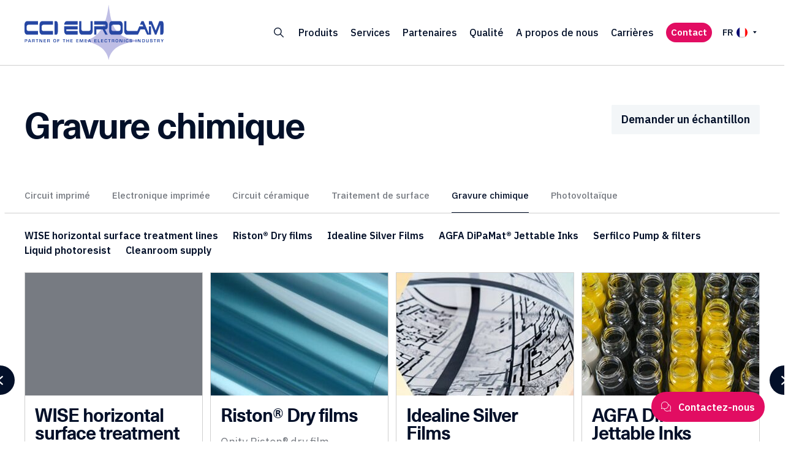

--- FILE ---
content_type: text/html; charset=UTF-8
request_url: https://www.ccieurolam.com/fr/products/category/gravure-chimique/
body_size: 8314
content:
<!doctype html>
<html lang="fr-FR">
  <head>
  <meta charset="utf-8">
  <meta http-equiv="x-ua-compatible" content="ie=edge">
  <meta name="viewport" content="width=device-width, initial-scale=1, shrink-to-fit=no">
  <meta name='robots' content='index, follow, max-image-preview:large, max-snippet:-1, max-video-preview:-1' />

	<!-- This site is optimized with the Yoast SEO plugin v26.7 - https://yoast.com/wordpress/plugins/seo/ -->
	<title>Gravure chimique - Products - CCI Eurolam</title>
	<link rel="canonical" href="https://www.ccieurolam.com/fr/produits/categorie/gravure-chimique/" />
	<link rel="next" href="https://www.ccieurolam.com/fr/produits/categorie/gravure-chimique/page/2/" />
	<meta property="og:locale" content="fr_FR" />
	<meta property="og:type" content="article" />
	<meta property="og:title" content="Gravure chimique - Products - CCI Eurolam" />
	<meta property="og:url" content="https://www.ccieurolam.com/fr/produits/categorie/gravure-chimique/" />
	<meta property="og:site_name" content="CCI Eurolam" />
	<meta name="twitter:card" content="summary_large_image" />
	<script type="application/ld+json" class="yoast-schema-graph">{"@context":"https://schema.org","@graph":[{"@type":"CollectionPage","@id":"https://www.ccieurolam.com/fr/produits/categorie/gravure-chimique/","url":"https://www.ccieurolam.com/fr/produits/categorie/gravure-chimique/","name":"Gravure chimique - Products - CCI Eurolam","isPartOf":{"@id":"https://www.ccieurolam.com/fr/#website"},"primaryImageOfPage":{"@id":"https://www.ccieurolam.com/fr/produits/categorie/gravure-chimique/#primaryimage"},"image":{"@id":"https://www.ccieurolam.com/fr/produits/categorie/gravure-chimique/#primaryimage"},"thumbnailUrl":"https://www.ccieurolam.com/wp-content/uploads/Electronica_time.jpg","inLanguage":"fr-FR"},{"@type":"ImageObject","inLanguage":"fr-FR","@id":"https://www.ccieurolam.com/fr/produits/categorie/gravure-chimique/#primaryimage","url":"https://www.ccieurolam.com/wp-content/uploads/Electronica_time.jpg","contentUrl":"https://www.ccieurolam.com/wp-content/uploads/Electronica_time.jpg","width":1536,"height":1536},{"@type":"WebSite","@id":"https://www.ccieurolam.com/fr/#website","url":"https://www.ccieurolam.com/fr/","name":"CCI Eurolam","description":"Reliable partner of the electronics industry","publisher":{"@id":"https://www.ccieurolam.com/fr/#organization"},"potentialAction":[{"@type":"SearchAction","target":{"@type":"EntryPoint","urlTemplate":"https://www.ccieurolam.com/fr/?s={search_term_string}"},"query-input":{"@type":"PropertyValueSpecification","valueRequired":true,"valueName":"search_term_string"}}],"inLanguage":"fr-FR"},{"@type":"Organization","@id":"https://www.ccieurolam.com/fr/#organization","name":"CCI Eurolam","url":"https://www.ccieurolam.com/fr/","logo":{"@type":"ImageObject","inLanguage":"fr-FR","@id":"https://www.ccieurolam.com/fr/#/schema/logo/image/","url":"https://www.ccieurolam.com/wp-content/uploads/cci-eurolam.svg","contentUrl":"https://www.ccieurolam.com/wp-content/uploads/cci-eurolam.svg","width":256,"height":23,"caption":"CCI Eurolam"},"image":{"@id":"https://www.ccieurolam.com/fr/#/schema/logo/image/"}}]}</script>
	<!-- / Yoast SEO plugin. -->


<link rel='dns-prefetch' href='//maps.googleapis.com' />
<link rel="alternate" type="application/rss+xml" title="Flux pour CCI Eurolam &raquo; Gravure chimique Catégories de produit" href="https://www.ccieurolam.com/fr/produits/categorie/gravure-chimique/feed/" />
<style id='wp-img-auto-sizes-contain-inline-css' type='text/css'>
img:is([sizes=auto i],[sizes^="auto," i]){contain-intrinsic-size:3000px 1500px}
/*# sourceURL=wp-img-auto-sizes-contain-inline-css */
</style>
<style id='wp-emoji-styles-inline-css' type='text/css'>

	img.wp-smiley, img.emoji {
		display: inline !important;
		border: none !important;
		box-shadow: none !important;
		height: 1em !important;
		width: 1em !important;
		margin: 0 0.07em !important;
		vertical-align: -0.1em !important;
		background: none !important;
		padding: 0 !important;
	}
/*# sourceURL=wp-emoji-styles-inline-css */
</style>
<link rel='stylesheet' id='scs-custom-style-css' href='https://www.ccieurolam.com/wp-content/themes/ccieurolam/dist/styles/scs_styles.css?ver=1.0' type='text/css' media='all' />
<link rel='stylesheet' id='sage/main.css-css' href='https://www.ccieurolam.com/wp-content/themes/ccieurolam/dist/styles/main_6482d850.css' type='text/css' media='all' />
<script type="text/javascript" src="https://www.ccieurolam.com/wp-includes/js/jquery/jquery.min.js?ver=3.7.1" id="jquery-core-js"></script>
<script type="text/javascript" src="https://www.ccieurolam.com/wp-includes/js/jquery/jquery-migrate.min.js?ver=3.4.1" id="jquery-migrate-js"></script>
<script type="text/javascript" src="https://maps.googleapis.com/maps/api/js?key=AIzaSyDfLxPCTzpGRIqWmtOQ4gNCZBG5zYlTW5A" id="google-maps-js"></script>
<link rel="https://api.w.org/" href="https://www.ccieurolam.com/fr/wp-json/" /><link rel="EditURI" type="application/rsd+xml" title="RSD" href="https://www.ccieurolam.com/xmlrpc.php?rsd" />
<meta name="generator" content="WordPress 6.9" />
<meta name="generator" content="WPML ver:4.8.6 stt:1,4,3,27;" />

		<!-- GA Google Analytics @ https://m0n.co/ga -->
		<script async src="https://www.googletagmanager.com/gtag/js?id=G-Z549441T6M"></script>
		<script>
			window.dataLayer = window.dataLayer || [];
			function gtag(){dataLayer.push(arguments);}
			gtag('js', new Date());
			gtag('config', 'G-Z549441T6M');
		</script>

	<link rel="icon" href="https://www.ccieurolam.com/wp-content/uploads/cropped-favicon-32x32.png" sizes="32x32" />
<link rel="icon" href="https://www.ccieurolam.com/wp-content/uploads/cropped-favicon-192x192.png" sizes="192x192" />
<link rel="apple-touch-icon" href="https://www.ccieurolam.com/wp-content/uploads/cropped-favicon-180x180.png" />
<meta name="msapplication-TileImage" content="https://www.ccieurolam.com/wp-content/uploads/cropped-favicon-270x270.png" />
</head>
  <body class="archive tax-product-categories term-gravure-chimique term-97 wp-theme-ccieurolamresources products-overview app-data index-data archive-data taxonomy-data taxonomy-product-categories-data taxonomy-product-categories-gravure-chimique-data">
        <header class="header">
  
  <div class="navigation">
    <div class="container">
      <figure class="logo">
        <a href="https://www.ccieurolam.com/fr/">
                      <img src="https://www.ccieurolam.com/wp-content/uploads/cci-eurolam.svg" alt="CCI Eurolam" class="brand-logo">
                                <img src="https://www.ccieurolam.com/wp-content/uploads/cci-eurolam-mobile.svg" alt="CCI Eurolam" class="brand-logo-mobile">
                  </a>
      </figure>

      <button class="search-trigger" role="button" aria-label="Show search box">
        <i class="icon-search"></i>
        <i class="icon-close"></i>
      </button>
      
      <div class="mobile-navigation-wrapper">
        <div class="mobile-navigation-header">
          <h3 class="mobile-navigation-title">Menu</h3>

          <button type="button" class="menu-close-trigger"><i class="icon-close"></i></button>

          <button type="button" class="mobile-navigation-back"><i class="icon-chevron-left"></i> Back to menu</button>
        </div>

                  <nav class="nav-main"><ul><li class="nav-item has-mega-menu"><a href="https://www.ccieurolam.com/fr/produits/" target="" class="nav-link" data-name="Produits">Produits <i class="icon-chevron-right"></i></a><div class="mega-menu"><div class="mega-menu-content"><div class="container">
                        <div class="sub-nav">
                            <p class="heading">Product Categories</p>
                            <nav class="nav-mega-menu"><a href="/fr/products/category/circuit-imprime" class="link">Circuit imprimé <i class="icon-link"></i></a><a href="/fr/products/category/electronique-imprimee" class="link">Electronique imprimée <i class="icon-link"></i></a><a href="/fr/products/category/circuit-ceramique" class="link">Circuit céramique <i class="icon-link"></i></a><a href="/fr/products/category/traitement-de-surface" class="link">Traitement de surface <i class="icon-link"></i></a><a href="/fr/products/category/gravure-chimique" class="link">Gravure chimique <i class="icon-link"></i></a><a href="/fr/products/category/photovoltaique" class="link">Photovoltaïque <i class="icon-link"></i></a></nav></div><div class="ctas"><span class="tag">Produits à la une</span><div class="cta">
                                            <p class="subtitle">Circuit imprimé, Substrats</p>
                                            <h4 class="title"><a href="https://www.ccieurolam.com/fr/produits/arlon-hi-rel-pi-et-sans-fluage/">Arlon Hi-Rel PI et sans fluage</a></h4>
                                        </div></div></div></div></div></li><li class="nav-item has-mega-menu"><a href="#" target="" class="nav-link" data-name="Services">Services <i class="icon-chevron-right"></i></a><div class="mega-menu"><div class="mega-menu-content"><div class="container">
                        <div class="sub-nav">
                            <p class="heading">Services</p>
                            <nav class="nav-mega-menu"><a href="https://www.ccieurolam.com/fr/laboratoire/" class="link">Laboratoire <i class="icon-link"></i></a><a href="https://www.ccieurolam.com/fr/support-technique/" class="link">Support Technique <i class="icon-link"></i></a><a href="https://www.ccieurolam.com/fr/services-industriels/" class="link">Services Industriels <i class="icon-link"></i></a></nav></div></div></div></div></li><li class="nav-item"><a href="https://www.ccieurolam.com/fr/partenaires/" target="" class="nav-link">Partenaires <i class="icon-link"></i></a></li><li class="nav-item"><a href="https://www.ccieurolam.com/fr/notre-politique-qualite/" target="" class="nav-link">Qualité <i class="icon-link"></i></a></li><li class="nav-item has-mega-menu"><a href="#0" target="" class="nav-link" data-name="A propos de nous">A propos de nous <i class="icon-chevron-right"></i></a><div class="mega-menu"><div class="mega-menu-content"><div class="container">
                        <div class="sub-nav">
                            <p class="heading">A propos de nous</p>
                            <nav class="nav-mega-menu"><a href="https://www.ccieurolam.com/fr/mission/" class="link">Mission <i class="icon-link"></i></a><a href="https://www.ccieurolam.com/fr/localisations/" class="link">Localisations <i class="icon-link"></i></a><a href="https://www.ccieurolam.com/fr/histoire/" class="link">Histoire <i class="icon-link"></i></a></nav></div></div></div></div></li><li class="nav-item"><a href="https://www.ccieurolam.com/fr/carrieres/" target="" class="nav-link">Carrières <i class="icon-link"></i></a></li></ul></nav>
        
        <div class="languages"><p class="languages-header">Change Language</p><button class="language-trigger" role="button" aria-label="Show available languages">
                <span class="language-code">FR</span>
                <span class="flag">
                  <img
                    src="https://www.ccieurolam.com/wp-content/plugins/sitepress-multilingual-cms/res/flags/fr.png"
                    alt="Français flag">
                </span>
                <i class="icon-accordian-down"></i>
              </button><div class="language-selector"><a href="https://www.ccieurolam.com/en/products/category/chemical-milling/" class="language">
                <span class="name">English</span>
                <span class="flag">
                  <img
                    src="https://www.ccieurolam.com/wp-content/plugins/sitepress-multilingual-cms/res/flags/en.png"
                    alt="English flag">
                </span>
              </a><a href="https://www.ccieurolam.com/de/produkte/kategorie/chemisches-formaetzen/" class="language">
                <span class="name">Deutsch</span>
                <span class="flag">
                  <img
                    src="https://www.ccieurolam.com/wp-content/plugins/sitepress-multilingual-cms/res/flags/de.png"
                    alt="Deutsch flag">
                </span>
              </a><a href="https://www.ccieurolam.com/fr/produits/categorie/gravure-chimique/" class="language">
                <span class="name">Français</span>
                <span class="flag">
                  <img
                    src="https://www.ccieurolam.com/wp-content/plugins/sitepress-multilingual-cms/res/flags/fr.png"
                    alt="Français flag">
                </span>
              </a><a href="https://www.ccieurolam.com/it/prodotti/categoria/chemical-milling-it/" class="language">
                <span class="name">Italiano</span>
                <span class="flag">
                  <img
                    src="https://www.ccieurolam.com/wp-content/plugins/sitepress-multilingual-cms/res/flags/it.png"
                    alt="Italiano flag">
                </span>
              </a></div></div>
      </div>

              <a href="/fr/contactez-nous/" role="button" class="contact-trigger btn btn-pink" target="">Contact</a>
            
      
      <div class="languages"><p class="languages-header">Change Language</p><button class="language-trigger" role="button" aria-label="Show available languages">
                <span class="language-code">FR</span>
                <span class="flag">
                  <img
                    src="https://www.ccieurolam.com/wp-content/plugins/sitepress-multilingual-cms/res/flags/fr.png"
                    alt="Français flag">
                </span>
                <i class="icon-accordian-down"></i>
              </button><div class="language-selector"><a href="https://www.ccieurolam.com/en/products/category/chemical-milling/" class="language">
                <span class="name">English</span>
                <span class="flag">
                  <img
                    src="https://www.ccieurolam.com/wp-content/plugins/sitepress-multilingual-cms/res/flags/en.png"
                    alt="English flag">
                </span>
              </a><a href="https://www.ccieurolam.com/de/produkte/kategorie/chemisches-formaetzen/" class="language">
                <span class="name">Deutsch</span>
                <span class="flag">
                  <img
                    src="https://www.ccieurolam.com/wp-content/plugins/sitepress-multilingual-cms/res/flags/de.png"
                    alt="Deutsch flag">
                </span>
              </a><a href="https://www.ccieurolam.com/fr/produits/categorie/gravure-chimique/" class="language">
                <span class="name">Français</span>
                <span class="flag">
                  <img
                    src="https://www.ccieurolam.com/wp-content/plugins/sitepress-multilingual-cms/res/flags/fr.png"
                    alt="Français flag">
                </span>
              </a><a href="https://www.ccieurolam.com/it/prodotti/categoria/chemical-milling-it/" class="language">
                <span class="name">Italiano</span>
                <span class="flag">
                  <img
                    src="https://www.ccieurolam.com/wp-content/plugins/sitepress-multilingual-cms/res/flags/it.png"
                    alt="Italiano flag">
                </span>
              </a></div></div>

      <button class="menu-open-trigger">
        <span></span>
        <span></span>
        <span></span>
      </button>
    </div>
  </div>

  <div class="search-banner">
    <div class="wrapper">
      <div class="container">
        <form action="https://www.ccieurolam.com/fr/" role="search" method="get" class="search-form">
  <input type="hidden" name="suppliers" value="">
  <input type="hidden" name="product_categories" value="">
  <input type="hidden" name="document_type" value="">

  <div class="field">
    <input type="text" name="s" class="input" id="search_term" aria-label="Search term" placeholder="Search our website" value="">
  </div>

  <button type="submit" class="btn-submit" aria-label="Submit"><i class="icon-link"></i></button>
</form>      </div>
    </div>
  </div>
</header>
    <div class="wrap container" role="document">
      <div class="content">
        <main class="main">
            <div class="top-row">
    <div class="page-header">
  <h1>Gravure chimique</h1>
</div>
    <a href="/fr/request-a-sample" role="button" class="btn" target="_blank">Demander un échantillon</a>
  </div>

  
  <div class="tabs tabs-products">
    <div class="tab-items">
                        <a href="/fr/products/category/circuit-imprime " role="button" class="tab ">Circuit imprimé</a>
                                <a href="/fr/products/category/electronique-imprimee " role="button" class="tab ">Electronique imprimée</a>
                                <a href="/fr/products/category/circuit-ceramique " role="button" class="tab ">Circuit céramique</a>
                                <a href="/fr/products/category/traitement-de-surface " role="button" class="tab ">Traitement de surface</a>
                                <a href="/fr/products/category/gravure-chimique " role="button" class="tab is-active ">Gravure chimique</a>
                                <a href="/fr/products/category/photovoltaique " role="button" class="tab ">Photovoltaïque</a>
                                              </div>
  </div>

  
  <div class="products-listing">
          <div class="glide glide--scs categories-carousel">
                  <div class="sub-categories">
            <nav class="nav-sub-categories" data-glide-el="controls[nav]">
                                                                                      <button
                      type="button"
                      class="sub-category-link "
                      data-glide-dir="=0">
                      WISE horizontal surface treatment lines
                    </button>
                                                                                                                        <button
                      type="button"
                      class="sub-category-link "
                      data-glide-dir="=1">
                      Riston® Dry films
                    </button>
                                                                                                                        <button
                      type="button"
                      class="sub-category-link "
                      data-glide-dir="=2">
                      Idealine Silver Films
                    </button>
                                                                                                                        <button
                      type="button"
                      class="sub-category-link "
                      data-glide-dir="=3">
                      AGFA DiPaMat® Jettable Inks
                    </button>
                                                                                                                        <button
                      type="button"
                      class="sub-category-link "
                      data-glide-dir="=4">
                      Serfilco Pump &amp; filters
                    </button>
                                                                                                                        <button
                      type="button"
                      class="sub-category-link "
                      data-glide-dir="=5">
                      Liquid photoresist
                    </button>
                                                                                                                        <button
                      type="button"
                      class="sub-category-link "
                      data-glide-dir="=6">
                      Cleanroom supply
                    </button>
                                                            </nav>
          </div>
        
        <div class="glide__track" data-glide-el="track">
          <div class="glide__slides">
                                          
                
                                  <div class="glide__slide">
                    <div class="pod">
      <a href="https://www.ccieurolam.com/fr/products/wise-horizontal-surface-treatment-lines/">
    <div class="image">
      </div>
      <div class="content">
                    <h4 class="title">
                    WISE horizontal surface treatment lines</h4>
                              <div class="description">Wise, a private company situated in Parma-Italy, has been established on June 2003 from a mix of top professionals with an experience to design, develop and produce all type of wet processing machines to produce printed circuit board to be used in different market application such as automotive, healthcare, telecommunication, aerospace, defense, industrial automation, electronic consumer, thanks to the high level background achieved during the several years they worked within the capricious PCB world.</div>
                </div>
        </a>
  </div>                  </div>
                                              
                
                                  <div class="glide__slide">
                    <div class="pod">
      <a href="https://www.ccieurolam.com/fr/products/dry-films/">
    <div class="image">
          <img width="374" height="200" src="https://www.ccieurolam.com/wp-content/uploads/riston-374x200.jpg" class="w-full wp-post-image" alt="" decoding="async" fetchpriority="high" srcset="https://www.ccieurolam.com/wp-content/uploads/riston-374x200.jpg 374w, https://www.ccieurolam.com/wp-content/uploads/riston-748x400.jpg 748w" sizes="(max-width: 374px) 100vw, 374px" />
      </div>
      <div class="content">
                    <h4 class="title">
                    Riston® Dry films</h4>
                              <div class="description">Qnity Riston® dry film photoresists for high yield, productivity, ease of use, finer features, higher quality and lower cost in all types of plating and etching applications as well as LDI exposure.</div>
                </div>
        </a>
  </div>                  </div>
                                              
                
                                  <div class="glide__slide">
                    <div class="pod">
      <a href="https://www.ccieurolam.com/fr/products/silver-films-diazo/">
    <div class="image">
          <img width="341" height="200" src="https://www.ccieurolam.com/wp-content/uploads/idealine-341x200.jpg" class="w-full wp-post-image" alt="" decoding="async" />
      </div>
      <div class="content">
                    <h4 class="title">
                    Idealine Silver Films</h4>
                              <div class="description">Agfa Idealine silver halide films &amp; associated chemistry with excellent line sharpness and superior dimensional stability in clean room packaging.</div>
                </div>
        </a>
  </div>                  </div>
                                              
                
                                  <div class="glide__slide">
                    <div class="pod">
      <a href="https://www.ccieurolam.com/fr/products/jettable-inks/">
    <div class="image">
          <img width="374" height="200" src="https://www.ccieurolam.com/wp-content/uploads/Agfa-Legend-Ink-2-374x200.jpg" class="w-full wp-post-image" alt="" decoding="async" />
      </div>
      <div class="content">
                    <h4 class="title">
                    AGFA DiPaMat® Jettable Inks</h4>
                              <div class="description">AGFA Jettable legend inks, etch resist &amp; soldermask enable patterning process generated by jetting uniform droplets on a substrate.</div>
                </div>
        </a>
  </div>                  </div>
                                              
                
                                  <div class="glide__slide">
                    <div class="pod">
      <a href="https://www.ccieurolam.com/fr/products/cts-pcb-pompes-filtres-et-chauffage-serfilco/">
    <div class="image">
      </div>
      <div class="content">
                    <h4 class="title">
                    Serfilco Pump & filters</h4>
                              <div class="description">SERFILCO® is a global supplier of liquid handling equipment for chemical, surface finishing and other wet process applications. SERFILCO® are specialists in the design, manufacture and distribution of corrosion resistant pumps, filters, filter media and agitation systems.</div>
                </div>
        </a>
  </div>                  </div>
                                              
                
                                  <div class="glide__slide">
                    <div class="pod">
      <a href="https://www.ccieurolam.com/fr/products/liquid-photoresist/">
    <div class="image">
          <img width="374" height="200" src="https://www.ccieurolam.com/wp-content/uploads/liquid-resin-374x200.jpg" class="w-full wp-post-image" alt="" decoding="async" />
      </div>
      <div class="content">
                    <h4 class="title">
                    Liquid photoresist</h4>
                              <div class="description">DuPont Photoposit™ range of negative and positive liquid photoresists enable uniform thin coatings for improved surface conformance, fine-line etching performance, as well as lower costs and reduced waste.</div>
                </div>
        </a>
  </div>                  </div>
                                              
                
                                  <div class="glide__slide">
                    <div class="pod">
      <a href="https://www.ccieurolam.com/fr/products/cleanroom-supply/">
    <div class="image">
          <img width="374" height="200" src="https://www.ccieurolam.com/wp-content/uploads/cleanroom-Image1-374x200.png" class="w-full wp-post-image" alt="" decoding="async" />
      </div>
      <div class="content">
                    <h4 class="title">
                    Cleanroom supply</h4>
                              <div class="description">Wide selection of cleanroom supplies including Lab Coats, Coveralls, Bouffant Caps, Shoe Covers, Gloves, Tacky Mats, ESD and more.</div>
                </div>
        </a>
  </div>                  </div>
                              
                                    </div>
        </div>

        <div class="glide__arrows" data-glide-el="controls">
          <button class="glide__arrow glide__arrow--left" data-glide-dir="<"><i class="icon-chevron-left"></i></button>
          <button class="glide__arrow glide__arrow--right" data-glide-dir=">"><i class="icon-chevron-right"></i></button>
        </div>
      </div>
      </div>
        </main>
              </div>
    </div>
        <footer class="footer">
  <a href="/fr/contact-us/" class="btn btn-pink has-icon get-in-touch-btn sticky"><i class="icon-chat"></i> <span class="hidden md:inline-block">Contactez-nous</span></a>

  <div class="container">
    <div class="get-in-touch">
      <h4 class="heading">Contactez-nous</h4>

      
              <div class="get-in-touch-items">
                      <div class="item">
              <h5 class="title">
                                  <img width="16" height="16" src="https://www.ccieurolam.com/wp-content/uploads/france.svg" class="flag" alt="" decoding="async" loading="lazy" srcset="https://www.ccieurolam.com/wp-content/uploads//france.svg 150w, https://www.ccieurolam.com/wp-content/uploads//france.svg 300w, https://www.ccieurolam.com/wp-content/uploads//france.svg 1024w, https://www.ccieurolam.com/wp-content/uploads//france.svg 1536w, https://www.ccieurolam.com/wp-content/uploads//france.svg 2048w, https://www.ccieurolam.com/wp-content/uploads//france.svg 16w" sizes="auto, (max-width: 16px) 100vw, 16px" />
                                                  France
                              </h5>
              <div class="content">
                                  <a href="tel:+33 (0)1 46 74 47 47" class="link">+33 (0)1 46 74 47 47</a>
                                              </div>
            </div>
                      <div class="item">
              <h5 class="title">
                                  <img width="16" height="16" src="https://www.ccieurolam.com/wp-content/uploads/germany.svg" class="flag" alt="" decoding="async" loading="lazy" srcset="https://www.ccieurolam.com/wp-content/uploads//germany.svg 150w, https://www.ccieurolam.com/wp-content/uploads//germany.svg 300w, https://www.ccieurolam.com/wp-content/uploads//germany.svg 1024w, https://www.ccieurolam.com/wp-content/uploads//germany.svg 1536w, https://www.ccieurolam.com/wp-content/uploads//germany.svg 2048w, https://www.ccieurolam.com/wp-content/uploads//germany.svg 16w" sizes="auto, (max-width: 16px) 100vw, 16px" />
                                                  Allemagne
                              </h5>
              <div class="content">
                                  <a href="tel:+49 6103 3992-0" class="link">+49 6103 3992-0</a>
                                              </div>
            </div>
                      <div class="item">
              <h5 class="title">
                                  <img width="16" height="16" src="https://www.ccieurolam.com/wp-content/uploads/united-kingdom.svg" class="flag" alt="" decoding="async" loading="lazy" srcset="https://www.ccieurolam.com/wp-content/uploads//united-kingdom.svg 150w, https://www.ccieurolam.com/wp-content/uploads//united-kingdom.svg 300w, https://www.ccieurolam.com/wp-content/uploads//united-kingdom.svg 1024w, https://www.ccieurolam.com/wp-content/uploads//united-kingdom.svg 1536w, https://www.ccieurolam.com/wp-content/uploads//united-kingdom.svg 2048w, https://www.ccieurolam.com/wp-content/uploads//united-kingdom.svg 16w" sizes="auto, (max-width: 16px) 100vw, 16px" />
                                                  Royaume-Uni
                              </h5>
              <div class="content">
                                  <a href="tel:+44 17 72 33 19 60" class="link">+44 17 72 33 19 60</a>
                                              </div>
            </div>
                      <div class="item">
              <h5 class="title">
                                  <img width="16" height="16" src="https://www.ccieurolam.com/wp-content/uploads/italy.svg" class="flag" alt="" decoding="async" loading="lazy" srcset="https://www.ccieurolam.com/wp-content/uploads//italy.svg 150w, https://www.ccieurolam.com/wp-content/uploads//italy.svg 300w, https://www.ccieurolam.com/wp-content/uploads//italy.svg 1024w, https://www.ccieurolam.com/wp-content/uploads//italy.svg 1536w, https://www.ccieurolam.com/wp-content/uploads//italy.svg 2048w, https://www.ccieurolam.com/wp-content/uploads//italy.svg 16w" sizes="auto, (max-width: 16px) 100vw, 16px" />
                                                  Italie
                              </h5>
              <div class="content">
                                  <a href="tel:+39 392 8659015" class="link">+39 392 8659015</a>
                                              </div>
            </div>
                      <div class="item">
              <h5 class="title">
                                  <img width="16" height="16" src="https://www.ccieurolam.com/wp-content/uploads/spain.svg" class="flag" alt="" decoding="async" loading="lazy" srcset="https://www.ccieurolam.com/wp-content/uploads//spain.svg 150w, https://www.ccieurolam.com/wp-content/uploads//spain.svg 300w, https://www.ccieurolam.com/wp-content/uploads//spain.svg 1024w, https://www.ccieurolam.com/wp-content/uploads//spain.svg 1536w, https://www.ccieurolam.com/wp-content/uploads//spain.svg 2048w, https://www.ccieurolam.com/wp-content/uploads//spain.svg 16w" sizes="auto, (max-width: 16px) 100vw, 16px" />
                                                  Espagne
                              </h5>
              <div class="content">
                                  <a href="tel:+34 935 683 411" class="link">+34 935 683 411</a>
                                              </div>
            </div>
                  </div>
          </div>

    
    <div class="grid grid-cols-12">
              <div class="call-to-actions">
                      <div class="call-to-action">
              <h5 class="heading">Rechercher</h4>
              <a href="/fr/produits/" class="link" target="">Explorez notre catalogue de produits</a>
            </div>
                      <div class="call-to-action">
              <h5 class="heading">Contactez nous</h4>
              <a href="/fr/contactez-nous/" class="link" target="">Contactez-nous pour plus de renseignements</a>
            </div>
                  </div>
            
      <div class="sitemap">
        <h5 class="heading">Sitemap</h5>
                  <nav class="nav-sitemap">
            <ul id="menu-footer-sitemap-french" class="menu"><li id="menu-item-5917" class="menu-item menu-item-type-post_type menu-item-object-page menu-item-5917"><a href="https://www.ccieurolam.com/fr/produits/">Produits</a></li>
<li id="menu-item-5918" class="menu-item menu-item-type-post_type menu-item-object-page menu-item-5918"><a href="https://www.ccieurolam.com/fr/partenaires/">Partenaires</a></li>
<li id="menu-item-5919" class="menu-item menu-item-type-post_type menu-item-object-page menu-item-5919"><a href="https://www.ccieurolam.com/fr/laboratoire/">Laboratoire</a></li>
<li id="menu-item-5920" class="menu-item menu-item-type-post_type menu-item-object-page current_page_parent menu-item-5920"><a href="https://www.ccieurolam.com/fr/actualites/">Actualités</a></li>
<li id="menu-item-5921" class="menu-item menu-item-type-post_type menu-item-object-page menu-item-5921"><a href="https://www.ccieurolam.com/fr/support-technique/">Support Technique</a></li>
<li id="menu-item-5922" class="menu-item menu-item-type-custom menu-item-object-custom menu-item-5922"><a href="https://www.ccieurolam.com/fr/download-centre/">Documents techniques</a></li>
<li id="menu-item-5923" class="menu-item menu-item-type-post_type menu-item-object-page menu-item-5923"><a href="https://www.ccieurolam.com/fr/services-industriels/">Services Industriels</a></li>
<li id="menu-item-5924" class="menu-item menu-item-type-post_type menu-item-object-page menu-item-5924"><a href="https://www.ccieurolam.com/fr/carrieres/">Carrières</a></li>
<li id="menu-item-5925" class="menu-item menu-item-type-post_type menu-item-object-page menu-item-5925"><a href="https://www.ccieurolam.com/fr/notre-politique-qualite/">Notre Politique Qualité</a></li>
<li id="menu-item-5935" class="menu-item menu-item-type-post_type menu-item-object-page menu-item-5935"><a href="https://www.ccieurolam.com/fr/contactez-nous/">Contactez-nous</a></li>
</ul>
          </nav>
              </div>

      
      <div class="partner-social">
                  <img width="213" height="41" src="https://www.ccieurolam.com/wp-content/uploads/cci-eurolam-footer.svg" class="brand-logo" alt="" decoding="async" loading="lazy" />
                
                  <span class="partner">
            <p class="text-sm text-gray">Partenaire</p>
                          <a href="https://chimietech.com" target="_blank" rel="noopener nofollow">
                                      <img width="98" height="37" src="https://www.ccieurolam.com/wp-content/uploads/cts-logo.svg" class="logo" alt="" decoding="async" loading="lazy" />
                                      </a>
                      </span>
        
        <span class="social">
          <p class="text-sm text-gray">Nous trouver</p>
          
          <nav class="nav-social">
                          <a href="https://www.linkedin.com/company/cci-eurolam" class="link" target="_blank" rel="noopener nofollow"><i class="icon-linkedIn"></i></a>
                                  </nav>
        </span>
      </div>
    </div>

    <div class="privacy-legal">
              <nav class="nav-legal">
          <ul id="menu-footer-legal-french" class="menu"><li id="menu-item-5937" class="menu-item menu-item-type-post_type menu-item-object-page menu-item-5937"><a href="https://www.ccieurolam.com/fr/avertissement/">Avertissement</a></li>
<li id="menu-item-5939" class="menu-item menu-item-type-post_type menu-item-object-page menu-item-5939"><a href="https://www.ccieurolam.com/fr/politique-de-protection-des-donnees-personnelles/">Politique de protection des données personnelles</a></li>
</ul>
        </nav>
      
      <p class="copyright">&copy; 2026 CCI Eurolam | Site by <a href="https://serieseight.com/" class="site-by-link" target="_blank" rel="noreferrer noopener">Series Eight</a></p>
    </div>
  </div>
</footer>
    <script type="speculationrules">
{"prefetch":[{"source":"document","where":{"and":[{"href_matches":"/fr/*"},{"not":{"href_matches":["/wp-*.php","/wp-admin/*","/wp-content/uploads/*","/wp-content/*","/wp-content/plugins/*","/wp-content/themes/ccieurolam/resources/*","/fr/*\\?(.+)"]}},{"not":{"selector_matches":"a[rel~=\"nofollow\"]"}},{"not":{"selector_matches":".no-prefetch, .no-prefetch a"}}]},"eagerness":"conservative"}]}
</script>
<script type="text/javascript" src="https://www.ccieurolam.com/wp-content/themes/ccieurolam/dist/scripts/main_6482d850.js" id="sage/main.js-js"></script>
<script type="text/javascript" src="https://www.ccieurolam.com/wp-content/themes/ccieurolam/dist/scripts/scs_main.js" id="scs/main.js-js"></script>
<script id="wp-emoji-settings" type="application/json">
{"baseUrl":"https://s.w.org/images/core/emoji/17.0.2/72x72/","ext":".png","svgUrl":"https://s.w.org/images/core/emoji/17.0.2/svg/","svgExt":".svg","source":{"concatemoji":"https://www.ccieurolam.com/wp-includes/js/wp-emoji-release.min.js?ver=6.9"}}
</script>
<script type="module">
/* <![CDATA[ */
/*! This file is auto-generated */
const a=JSON.parse(document.getElementById("wp-emoji-settings").textContent),o=(window._wpemojiSettings=a,"wpEmojiSettingsSupports"),s=["flag","emoji"];function i(e){try{var t={supportTests:e,timestamp:(new Date).valueOf()};sessionStorage.setItem(o,JSON.stringify(t))}catch(e){}}function c(e,t,n){e.clearRect(0,0,e.canvas.width,e.canvas.height),e.fillText(t,0,0);t=new Uint32Array(e.getImageData(0,0,e.canvas.width,e.canvas.height).data);e.clearRect(0,0,e.canvas.width,e.canvas.height),e.fillText(n,0,0);const a=new Uint32Array(e.getImageData(0,0,e.canvas.width,e.canvas.height).data);return t.every((e,t)=>e===a[t])}function p(e,t){e.clearRect(0,0,e.canvas.width,e.canvas.height),e.fillText(t,0,0);var n=e.getImageData(16,16,1,1);for(let e=0;e<n.data.length;e++)if(0!==n.data[e])return!1;return!0}function u(e,t,n,a){switch(t){case"flag":return n(e,"\ud83c\udff3\ufe0f\u200d\u26a7\ufe0f","\ud83c\udff3\ufe0f\u200b\u26a7\ufe0f")?!1:!n(e,"\ud83c\udde8\ud83c\uddf6","\ud83c\udde8\u200b\ud83c\uddf6")&&!n(e,"\ud83c\udff4\udb40\udc67\udb40\udc62\udb40\udc65\udb40\udc6e\udb40\udc67\udb40\udc7f","\ud83c\udff4\u200b\udb40\udc67\u200b\udb40\udc62\u200b\udb40\udc65\u200b\udb40\udc6e\u200b\udb40\udc67\u200b\udb40\udc7f");case"emoji":return!a(e,"\ud83e\u1fac8")}return!1}function f(e,t,n,a){let r;const o=(r="undefined"!=typeof WorkerGlobalScope&&self instanceof WorkerGlobalScope?new OffscreenCanvas(300,150):document.createElement("canvas")).getContext("2d",{willReadFrequently:!0}),s=(o.textBaseline="top",o.font="600 32px Arial",{});return e.forEach(e=>{s[e]=t(o,e,n,a)}),s}function r(e){var t=document.createElement("script");t.src=e,t.defer=!0,document.head.appendChild(t)}a.supports={everything:!0,everythingExceptFlag:!0},new Promise(t=>{let n=function(){try{var e=JSON.parse(sessionStorage.getItem(o));if("object"==typeof e&&"number"==typeof e.timestamp&&(new Date).valueOf()<e.timestamp+604800&&"object"==typeof e.supportTests)return e.supportTests}catch(e){}return null}();if(!n){if("undefined"!=typeof Worker&&"undefined"!=typeof OffscreenCanvas&&"undefined"!=typeof URL&&URL.createObjectURL&&"undefined"!=typeof Blob)try{var e="postMessage("+f.toString()+"("+[JSON.stringify(s),u.toString(),c.toString(),p.toString()].join(",")+"));",a=new Blob([e],{type:"text/javascript"});const r=new Worker(URL.createObjectURL(a),{name:"wpTestEmojiSupports"});return void(r.onmessage=e=>{i(n=e.data),r.terminate(),t(n)})}catch(e){}i(n=f(s,u,c,p))}t(n)}).then(e=>{for(const n in e)a.supports[n]=e[n],a.supports.everything=a.supports.everything&&a.supports[n],"flag"!==n&&(a.supports.everythingExceptFlag=a.supports.everythingExceptFlag&&a.supports[n]);var t;a.supports.everythingExceptFlag=a.supports.everythingExceptFlag&&!a.supports.flag,a.supports.everything||((t=a.source||{}).concatemoji?r(t.concatemoji):t.wpemoji&&t.twemoji&&(r(t.twemoji),r(t.wpemoji)))});
//# sourceURL=https://www.ccieurolam.com/wp-includes/js/wp-emoji-loader.min.js
/* ]]> */
</script>
  </body>
</html>


--- FILE ---
content_type: text/css
request_url: https://www.ccieurolam.com/wp-content/themes/ccieurolam/dist/styles/scs_styles.css?ver=1.0
body_size: 204
content:
.glide__slide.glide__slide--scs {
    height: auto;
    display: flex;
    justify-content: space-between;
    gap: 20px;
    overflow: hidden;
}
.glide__slide.glide__slide--scs .pod {
    max-width: calc(25% - 20px);
}
.glide__slide.glide__slide--scs.glide__slide--scs-1 .pod {
    max-width: 100%;
}
.glide__slide.glide__slide--scs.glide__slide--scs-2 .pod {
    max-width: calc(50% - 20px);
}
.glide__slide.glide__slide--scs.glide__slide--scs-3 .pod {
    max-width: calc(33.333333% - 20px);
}

.header .navigation .brand-logo-mobile {
  width: 200px !important;
  height: 75px !important;
}

.header .navigation .brand-logo {
  max-width: 300px !important;
  max-height: 90px !important;
}

.header .notification-banner {
  background-color: rgb(38, 71, 163) !important;
}

--- FILE ---
content_type: text/css
request_url: https://www.ccieurolam.com/wp-content/themes/ccieurolam/dist/styles/main_6482d850.css
body_size: 105938
content:
@import url(//hello.myfonts.net/count/3d08a1);@import url(https://fonts.googleapis.com/css2?family=IBM+Plex+Sans:wght@400;500;600&display=swap);html{line-height:1.15;-webkit-text-size-adjust:100%}body{margin:0}main{display:block}h1{font-size:2em;margin:.67em 0}hr{-webkit-box-sizing:content-box;box-sizing:content-box;height:0;overflow:visible}pre{font-family:monospace,monospace;font-size:1em}a{background-color:transparent}abbr[title]{border-bottom:none;text-decoration:underline;-webkit-text-decoration:underline dotted;text-decoration:underline dotted}b,strong{font-weight:bolder}code,kbd,samp{font-family:monospace,monospace;font-size:1em}small{font-size:80%}sub,sup{font-size:75%;line-height:0;position:relative;vertical-align:baseline}sub{bottom:-.25em}sup{top:-.5em}img{border-style:none}button,input,optgroup,select,textarea{font-family:inherit;font-size:100%;line-height:1.15;margin:0}button,input{overflow:visible}button,select{text-transform:none}[type=button],[type=reset],[type=submit],button{-webkit-appearance:button}[type=button]::-moz-focus-inner,[type=reset]::-moz-focus-inner,[type=submit]::-moz-focus-inner,button::-moz-focus-inner{border-style:none;padding:0}[type=button]:-moz-focusring,[type=reset]:-moz-focusring,[type=submit]:-moz-focusring,button:-moz-focusring{outline:1px dotted ButtonText}fieldset{padding:.35em .75em .625em}legend{-webkit-box-sizing:border-box;box-sizing:border-box;color:inherit;display:table;max-width:100%;padding:0;white-space:normal}progress{vertical-align:baseline}textarea{overflow:auto}[type=checkbox],[type=radio]{-webkit-box-sizing:border-box;box-sizing:border-box;padding:0}[type=number]::-webkit-inner-spin-button,[type=number]::-webkit-outer-spin-button{height:auto}[type=search]{-webkit-appearance:textfield;outline-offset:-2px}[type=search]::-webkit-search-decoration{-webkit-appearance:none}::-webkit-file-upload-button{-webkit-appearance:button;font:inherit}details{display:block}summary{display:list-item}[hidden],template{display:none}blockquote,dd,dl,figure,h1,h2,h3,h4,h5,h6,hr,p,pre{margin:0}button{background-color:transparent;background-image:none}button:focus{outline:1px dotted;outline:5px auto -webkit-focus-ring-color}fieldset,ol,ul{margin:0;padding:0}ol,ul{list-style:none}html{font-family:system-ui,-apple-system,BlinkMacSystemFont,Segoe UI,Roboto,Helvetica Neue,Arial,Noto Sans,sans-serif;line-height:1.5}*,:after,:before{-webkit-box-sizing:border-box;box-sizing:border-box;border:0 solid}hr{border-top-width:1px}img{border-style:solid}textarea{resize:vertical}input::-webkit-input-placeholder,textarea::-webkit-input-placeholder{color:#a0aec0}input::-moz-placeholder,textarea::-moz-placeholder{color:#a0aec0}input:-ms-input-placeholder,input::-ms-input-placeholder,textarea:-ms-input-placeholder,textarea::-ms-input-placeholder{color:#a0aec0}input::placeholder,textarea::placeholder{color:#a0aec0}[role=button],button{cursor:pointer}table{border-collapse:collapse}h1,h2,h3,h4,h5,h6{font-size:inherit;font-weight:inherit}a{color:inherit;text-decoration:inherit}button,input,optgroup,select,textarea{padding:0;line-height:inherit;color:inherit}code,kbd,pre,samp{font-family:SFMono-Regular,Menlo,Monaco,Consolas,Liberation Mono,Courier New,monospace}audio,canvas,embed,iframe,img,object,svg,video{display:block;vertical-align:middle}img,video{max-width:100%;height:auto}body{color:#031029;font-family:sans-serif;font-family:IBM Plex Sans}a{color:#006bd4;font-weight:600;text-decoration:none;cursor:pointer;-webkit-transition:.2s ease;-o-transition:.2s ease;transition:.2s ease;font-size:.8125rem;line-height:1.375rem}@media (min-width:768px){a{font-size:1.125rem;line-height:1.875rem}}a:hover{color:#e20d62;text-decoration:none}p{margin-bottom:1rem;font-family:sans-serif;font-family:IBM Plex Sans;font-size:.8125rem;line-height:1.375rem}@media (min-width:768px){p{font-size:1.125rem;line-height:1.875rem}}h1,h2,h3,h4,h5{display:block;margin-bottom:1rem;line-height:1.25}@media (min-width:768px){h1,h2,h3,h4,h5{margin-bottom:1.5rem}}h1{font-family:sans-serif;font-family:NeueHaasUnicaW1G-Bold;font-size:2rem;line-height:2.375rem;letter-spacing:-1px}@media (min-width:768px){h1{font-size:3.6875rem;line-height:3.8125rem;letter-spacing:-2px}}h2{font-family:sans-serif;font-family:NeueHaasUnicaW1G-Bold;font-size:1.75rem;line-height:2rem;letter-spacing:-1px}@media (min-width:768px){h2{font-size:2.4375rem;line-height:2.75rem}}h3{font-family:sans-serif;font-family:NeueHaasUnicaW1G-Bold;font-size:1.25rem;line-height:1.5rem;letter-spacing:-1px}@media (min-width:768px){h3{font-size:1.875rem;line-height:2.1875rem}}h4{font-family:sans-serif;font-family:NeueHaasUnicaW1G-Bold;font-size:1.0625rem;line-height:1.625rem;letter-spacing:-.5px}@media (min-width:768px){h4{font-size:1.375rem;line-height:1.8125rem;letter-spacing:-1px}}h5{font-family:sans-serif;font-family:IBM Plex Sans;font-size:.9375rem;line-height:1.4375rem}ol,ul{padding-left:1.5rem}ol{list-style-type:decimal}ul{list-style-type:disc}li{margin-bottom:.5rem;font-size:.8125rem;line-height:1.375rem}@media (min-width:768px){li{margin-bottom:1rem;font-size:1.125rem;line-height:1.875rem}}.glide{position:relative;width:100%;-webkit-box-sizing:border-box;box-sizing:border-box}.glide *{-webkit-box-sizing:inherit;box-sizing:inherit}.glide__slides,.glide__track{overflow:hidden}.glide__slides{position:relative;width:100%;list-style:none;-webkit-backface-visibility:hidden;backface-visibility:hidden;-webkit-transform-style:preserve-3d;transform-style:preserve-3d;-ms-touch-action:pan-Y;touch-action:pan-Y;padding:0;white-space:nowrap;display:-webkit-box;display:-ms-flexbox;display:flex;-ms-flex-wrap:nowrap;flex-wrap:nowrap;will-change:transform}.glide__slide,.glide__slides--dragging{-webkit-user-select:none;-moz-user-select:none;-ms-user-select:none;user-select:none}.glide__slide{width:100%;height:100%;-ms-flex-negative:0;flex-shrink:0;white-space:normal;-webkit-touch-callout:none;-webkit-tap-highlight-color:transparent}.glide__slide a{-webkit-user-drag:none}.glide__arrows,.glide__bullets,.glide__slide a{-webkit-user-select:none;user-select:none;-moz-user-select:none;-ms-user-select:none}.glide__arrows,.glide__bullets{-webkit-touch-callout:none}.glide--rtl{direction:rtl}.glide,.glide__track{position:relative}.glide__track:after,.glide__track:before{content:"";position:absolute;top:0;--bg-opacity:1;background-color:#fff;background-color:rgba(255,255,255,var(--bg-opacity));opacity:.5;width:100%;height:100%;z-index:10}.glide__track:before{left:-100%}.glide__track:after{right:-100%}.glide__slide{height:auto}.glide__arrow{position:absolute;z-index:10;display:block;border-radius:9999px;--bg-opacity:1;background-color:#031029;background-color:rgba(3,16,41,var(--bg-opacity));--text-opacity:1;color:#fff;color:rgba(255,255,255,var(--text-opacity));font-size:1.375rem;top:calc(50% + 40px);-webkit-transform:translateY(-50%);-o-transform:translateY(-50%);transform:translateY(-50%);width:40px;height:40px}@media (min-width:768px){.glide__arrow{width:48px;height:48px}}.glide__arrow i{display:block}.glide__arrow--left{left:-20px}@media (min-width:768px){.glide__arrow--left{left:-24px}}.glide__arrow--right{right:-20px}@media (min-width:768px){.glide__arrow--right{right:-24px}}.container{width:100%;margin-right:auto;margin-left:auto;padding-right:1.25rem;padding-left:1.25rem}@media (min-width:1024px){.container{max-width:1024px}}@media (min-width:1280px){.container{max-width:1280px}}.container{max-width:100%;margin:0 auto}@media (min-width:640px){.container{max-width:640px}}@media (min-width:768px){.container{max-width:768px}}@media (min-width:1024px){.container{max-width:1080px}}@media (min-width:1280px){.container{max-width:1240px}}@font-face{font-family:NeueHaasUnicaW1G-Bold;src:url(/wp-content/themes/ccieurolam/dist//home/forge/www.ccieurolam.com/wp-content/themes/ccieurolam/resources/assets/fonts/neue-haas-unica-bold_4bc50306.woff2) format("woff2"),url(/wp-content/themes/ccieurolam/dist//home/forge/www.ccieurolam.com/wp-content/themes/ccieurolam/resources/assets/fonts/neue-haas-unica-bold_81a33689.woff) format("woff")}@font-face{font-family:Neue Haas Unica;font-weight:700;src:url(/fonts/neue-haas-unica/neue-haas-unica.woff) format("woff")}@font-face{font-family:icomoon;src:url(/wp-content/themes/ccieurolam/dist//home/forge/www.ccieurolam.com/wp-content/themes/ccieurolam/resources/assets/fonts/icomoon_a0e3116e.eot);src:url(/wp-content/themes/ccieurolam/dist//home/forge/www.ccieurolam.com/wp-content/themes/ccieurolam/resources/assets/fonts/icomoon_a0e3116e.eot#iefix) format("embedded-opentype"),url(/wp-content/themes/ccieurolam/dist//home/forge/www.ccieurolam.com/wp-content/themes/ccieurolam/resources/assets/fonts/icomoon_8ecf6d08.ttf) format("truetype"),url(/wp-content/themes/ccieurolam/dist//home/forge/www.ccieurolam.com/wp-content/themes/ccieurolam/resources/assets/fonts/icomoon_3c8ea337.woff) format("woff"),url(/wp-content/themes/ccieurolam/dist//home/forge/www.ccieurolam.com/wp-content/themes/ccieurolam/resources/assets/fonts/icomoon_b00afa3a.svg#icomoon) format("svg");font-weight:400;font-style:normal;font-display:block}[class*=" icon-"],[class^=icon-]{font-family:icomoon,sans-serif!important;speak:never;font-style:normal;font-weight:400;font-variant:normal;text-transform:none;line-height:1;-webkit-font-smoothing:antialiased;-moz-osx-font-smoothing:grayscale}.icon-chat:before{content:"\E900"}.icon-accordian-down:before{content:"\E901"}.icon-accordian-up:before{content:"\E902"}.icon-account:before{content:"\E903"}.icon-check:before{content:"\E904"}.icon-chevron-left:before{content:"\E905"}.icon-chevron-right:before{content:"\E906"}.icon-close:before{content:"\E907"}.icon-down-arrow:before{content:"\E908"}.icon-female:before{content:"\E909"}.icon-link:before{content:"\E90A"}.icon-linkedIn:before{content:"\E90B"}.icon-logo-icon:before{content:"\E90C"}.icon-male:before{content:"\E90D"}.icon-right-arrow:before{content:"\E90E"}.icon-search:before{content:"\E90F"}.icon-settings:before{content:"\E910"}.icon-twitter:before{content:"\E911"}.btn,.button{display:inline-block;padding:1rem;--bg-opacity:1;background-color:#f3f6f8;background-color:rgba(243,246,248,var(--bg-opacity));--text-opacity:1;color:#031029;color:rgba(3,16,41,var(--text-opacity));font-size:.8125rem;font-weight:600;line-height:1rem;text-align:center;border-style:none;border-radius:.125rem;-webkit-transition:.1s ease;-o-transition:.1s ease;transition:.1s ease}.btn:hover,.button:hover{text-decoration:none}.btn-primary,.btn.gform_next_button,.btn:hover,.btn[type=submit],.button-primary,.button.gform_next_button,.button:hover,.button[type=submit],.toggle-button input:checked+label{--bg-opacity:1;background-color:#006bd4;background-color:rgba(0,107,212,var(--bg-opacity));--text-opacity:1;color:#fff;color:rgba(255,255,255,var(--text-opacity))}.btn-primary:hover,.btn.gform_next_button:hover,.btn[type=submit]:hover,.button-primary:hover,.button.gform_next_button:hover,.button[type=submit]:hover,.toggle-button input:checked+label:hover{--bg-opacity:1;background-color:#031029;background-color:rgba(3,16,41,var(--bg-opacity))}.btn-pink,.button-pink{--bg-opacity:1;background-color:#e20d62;background-color:rgba(226,13,98,var(--bg-opacity));--text-opacity:1;color:#fff;color:rgba(255,255,255,var(--text-opacity))}.btn-pink:hover,.button-pink:hover{--bg-opacity:1;background-color:#031029;background-color:rgba(3,16,41,var(--bg-opacity))}.btn-outline,.button-outline{--bg-opacity:1;background-color:#fff;background-color:rgba(255,255,255,var(--bg-opacity));--text-opacity:1;color:#031029;color:rgba(3,16,41,var(--text-opacity));--border-opacity:1;border:1px solid #031029;border-color:rgba(3,16,41,var(--border-opacity));padding:.9375rem}.btn-outline:hover,.button-outline:hover{--bg-opacity:1;background-color:#031029;background-color:rgba(3,16,41,var(--bg-opacity));--text-opacity:1;color:#fff;color:rgba(255,255,255,var(--text-opacity));--border-opacity:1;border-color:#031029;border-color:rgba(3,16,41,var(--border-opacity))}.btn-outline-blue,.button-outline-blue{--border-opacity:1;border-color:#006bd4;border-color:rgba(0,107,212,var(--border-opacity));--text-opacity:1;color:#006bd4;color:rgba(0,107,212,var(--text-opacity))}@media (min-width:640px){.btn,.button{font-size:1.125rem}}.btn-small,.button-small{display:inline-block;margin-bottom:.5rem;padding:.5rem .75rem;font-weight:500;font-size:.8125rem}@media (min-width:768px){.btn-small,.button-small{margin-bottom:1rem;padding:.75rem 1rem;font-size:1rem}}.link{display:-webkit-box;display:-ms-flexbox;display:flex;-webkit-box-align:center;-ms-flex-align:center;align-items:center}.link i{margin-left:.5rem}.link-alt{font-size:.8125rem}@media (min-width:768px){.link-alt{font-size:1rem;line-height:1rem;padding:.5rem;border-radius:9999px;--bg-opacity:1;background-color:#f3f6f8;background-color:rgba(243,246,248,var(--bg-opacity))}}.breadcrumbs{display:-webkit-box;display:-ms-flexbox;display:flex;-webkit-box-align:center;-ms-flex-align:center;align-items:center;margin-bottom:2rem}.breadcrumbs,.breadcrumbs a{font-size:.9375rem;line-height:1.4375rem}.breadcrumbs a{--text-opacity:1;color:#031029;color:rgba(3,16,41,var(--text-opacity))}.breadcrumbs .icon-chevron-right{margin-left:.25rem;margin-right:.25rem;font-size:.8125rem}.checkbox-label{font-weight:600;font-size:.9375rem;line-height:1rem;--text-opacity:1;color:#031029;color:rgba(3,16,41,var(--text-opacity))}@media (min-width:768px){.checkbox-label{font-size:1.125rem;line-height:1.5rem}}.checkbox{display:-webkit-box;display:-ms-flexbox;display:flex;-webkit-box-align:center;-ms-flex-align:center;align-items:center;cursor:pointer}.checkbox--disabled{--text-opacity:1;color:#777b82;color:rgba(119,123,130,var(--text-opacity))}.checkbox:hover .checkbox-label{--text-opacity:1;color:#006bd4;color:rgba(0,107,212,var(--text-opacity))}.checkbox-control{width:1.25rem;height:1.25rem;padding:2px;display:inline-grid;--border-opacity:1;border:1px solid #cfcfcf;border-color:rgba(207,207,207,var(--border-opacity))}@media (min-width:768px){.checkbox-control{width:1.5rem;height:1.5rem}}.checkbox-input{display:grid;margin-right:.5rem}.checkbox-input input{display:none}.checkbox-input input:checked+.checkbox-control{--bg-opacity:1;background-color:#006bd4;background-color:rgba(0,107,212,var(--bg-opacity));--border-opacity:1;border-color:#006bd4;border-color:rgba(0,107,212,var(--border-opacity))}.feature-block{display:-webkit-box;display:-ms-flexbox;display:flex;-ms-flex-wrap:wrap;flex-wrap:wrap;-webkit-box-orient:vertical;-webkit-box-direction:normal;-ms-flex-direction:column;flex-direction:column;margin-bottom:2rem;padding-top:2rem;padding-bottom:2rem;--border-opacity:1;border-color:#cfcfcf;border-color:rgba(207,207,207,var(--border-opacity));border-top:1px rgba(207,207,207,var(--border-opacity));border-style:solid}.feature-block>*{width:100%}.feature-block .heading{margin-bottom:1rem}@media (min-width:768px){.feature-block .heading{margin-bottom:1.5rem}}.feature-block .description{margin-bottom:1rem;--text-opacity:1;color:#777b82;color:rgba(119,123,130,var(--text-opacity))}.feature-block .description p:last-child{margin-bottom:0}.feature-block .link{font-size:.9375rem}@media (min-width:768px){.feature-block .link{font-size:1rem}}.feature-block .buttons{display:-webkit-box;display:-ms-flexbox;display:flex;-webkit-box-align:start;-ms-flex-align:start;align-items:flex-start;-ms-flex-wrap:wrap;flex-wrap:wrap;margin-top:1.5rem}.feature-block .buttons .btn{margin-right:1rem;margin-bottom:1rem}.feature-block .image,.feature-block .video{margin-top:auto;padding-top:2rem}@media (min-width:768px){.feature-block .image,.feature-block .video{padding-top:2.5rem}}.filters{display:none}.filters.is-active,.header .nav-main .nav-link:focus-within+.filters.mega-menu,.header .nav-main .nav-link:hover+.filters.mega-menu{display:block;position:fixed;top:0;left:0;width:100%;height:100%;padding-bottom:6rem;z-index:50;z-index:100;overflow-y:scroll;--bg-opacity:1;background-color:#fff;background-color:rgba(255,255,255,var(--bg-opacity))}@media (min-width:768px){.filters{display:block;position:relative;width:auto;height:auto}}.filters .toggle-filter{-webkit-box-pack:center;-ms-flex-pack:center;justify-content:center;-webkit-box-align:center;-ms-flex-align:center;align-items:center;border-radius:9999px;--bg-opacity:1;background-color:#006bd4;background-color:rgba(0,107,212,var(--bg-opacity));--text-opacity:1;color:#fff;color:rgba(255,255,255,var(--text-opacity));font-size:.8125rem;width:32px;height:32px}.filter-header,.filters .toggle-filter{display:-webkit-box;display:-ms-flexbox;display:flex}.filter-header{-webkit-box-pack:justify;-ms-flex-pack:justify;justify-content:space-between;padding:1.5rem}@media (min-width:768px){.filter-header{display:none}}.filter-options{margin-bottom:1.5rem;padding-left:1.5rem;padding-right:1.5rem}@media (min-width:768px){.filter-options{margin-bottom:2rem;padding-left:0;padding-right:0}}.filter-options .heading{display:-webkit-box;display:-ms-flexbox;display:flex;-webkit-box-pack:justify;-ms-flex-pack:justify;justify-content:space-between;-ms-flex-line-pack:center;align-content:center;text-align:left;font-size:.8125rem;line-height:1rem;--text-opacity:1;color:#777b82;color:rgba(119,123,130,var(--text-opacity));cursor:pointer}@media (min-width:768px){.filter-options .heading{font-size:.9375rem;line-height:1.5rem}}.filter-options .heading:after{content:"\E902";font-family:icomoon,sans-serif;float:right;font-size:1.375rem;--text-opacity:1;color:#031029;color:rgba(3,16,41,var(--text-opacity))}.filter-options .options-list{padding:0;display:none}.filter-options.is-active .heading:after,.header .nav-main .nav-link:focus-within+.filter-options.mega-menu .heading:after,.header .nav-main .nav-link:hover+.filter-options.mega-menu .heading:after{content:"\E901"}.filter-options.is-active .options-list,.header .nav-main .nav-link:focus-within+.filter-options.mega-menu .options-list,.header .nav-main .nav-link:hover+.filter-options.mega-menu .options-list{display:block}.filter-actions{position:fixed;bottom:0;width:100%;display:grid;grid-template-columns:repeat(2,minmax(0,1fr));grid-gap:1rem;gap:1rem;padding:1rem 1.5rem;--bg-opacity:1;background-color:#fff;background-color:rgba(255,255,255,var(--bg-opacity));--border-opacity:1;border-color:#cfcfcf;border-color:rgba(207,207,207,var(--border-opacity));border-top:1px rgba(207,207,207,var(--border-opacity));border-style:solid}@media (min-width:768px){.filter-actions{display:none}}.field{width:100%;margin-bottom:1rem}.field .input{width:100%;background-color:transparent}.validation_error{display:block;--bg-opacity:1;background-color:#eb0000;background-color:rgba(235,0,0,var(--bg-opacity));--text-opacity:1;color:#fff;color:rgba(255,255,255,var(--text-opacity));padding:.5rem .75rem}.gform_heading,.validation_error{margin-bottom:2rem}.gform_description{line-height:1.8125rem}.gf_page_steps{position:relative;display:-webkit-box;display:-ms-flexbox;display:flex;-webkit-box-pack:justify;-ms-flex-pack:justify;justify-content:space-between;margin-bottom:1.5rem;width:calc(100% + 32px);margin:0 -16px 3rem}@media (min-width:768px){.gf_page_steps{margin-bottom:3rem}}.gf_page_steps:after{position:absolute;--bg-opacity:1;background-color:#cfcfcf;background-color:rgba(207,207,207,var(--bg-opacity));z-index:0;content:"";width:calc(100% - 32px);height:1px;top:calc(50% - 9px);left:50%;-webkit-transform:translateX(-50%) translateY(-50%);-o-transform:translateX(-50%) translateY(-50%);transform:translateX(-50%) translateY(-50%)}.gf_page_steps .gf_step_number{display:none}.gf_page_steps .gf_step_label{font-weight:400;font-size:.8125rem;--text-opacity:1;color:#777b82;color:rgba(119,123,130,var(--text-opacity))}.gf_page_steps .gf_step{position:relative;z-index:10}.gf_page_steps .gf_step:before{display:block;margin:1rem auto;content:url([data-uri]);width:23px;height:23px}.gf_page_steps .gf_step.gf_step_active .gf_step_label{--text-opacity:1;color:#006bd4;color:rgba(0,107,212,var(--text-opacity));font-weight:600}.gf_page_steps .gf_step.gf_step_completed .gf_step_label{--text-opacity:1;color:#031029;color:rgba(3,16,41,var(--text-opacity));font-weight:600}.gf_page_steps .gf_step_clear{display:none}.gform_fields{list-style-type:none;padding:0}.gfield{margin-bottom:1rem}@media (min-width:768px){.gfield{margin-bottom:2rem}}.gfield.gform_hidden{display:none;margin-bottom:0}.gfield_label{display:block;margin-bottom:.5rem;font-size:.8125rem;line-height:1.8125rem;font-weight:600}@media (min-width:768px){.gfield_label{font-weight:400;font-size:1.125rem}}.hidden_label .gfield_label{display:none}.gfield_radio{display:-webkit-box;display:-ms-flexbox;display:flex;-webkit-box-align:center;-ms-flex-align:center;align-items:center;-ms-flex-wrap:wrap;flex-wrap:wrap;padding:0;list-style-type:none}.gfield_radio>li{margin-top:.5rem;margin-bottom:.5rem;margin-right:2rem}.gfield_radio label{display:-webkit-box;display:-ms-flexbox;display:flex;-webkit-box-align:center;-ms-flex-align:center;align-items:center}.gfield_radio label:before{content:"";display:inline-block;--border-opacity:1;border:1px solid #cfcfcf;border-color:rgba(207,207,207,var(--border-opacity));border-radius:9999px;margin-right:.5rem;background-clip:content-box;padding:.5rem;width:34px;height:34px}.gfield_radio input{display:none}.gfield_radio input:checked+label:before{--bg-opacity:1;background-color:#006bd4;background-color:rgba(0,107,212,var(--bg-opacity))}.ginput_container_consent,.ginput_container_consent .gfield_consent_label{display:-webkit-box;display:-ms-flexbox;display:flex}.ginput_container_consent .gfield_consent_label{-webkit-box-align:center;-ms-flex-align:center;align-items:center}.ginput_container_consent .gfield_consent_label:before{content:"";-webkit-box-flex:0;-ms-flex:none;flex:none;display:inline-block;--border-opacity:1;border:1px solid #cfcfcf;border-color:rgba(207,207,207,var(--border-opacity));border-radius:9999px;margin-right:.5rem;background-clip:content-box;padding:.5rem;width:34px;height:34px}.ginput_container_consent input{display:none}.ginput_container_consent input:checked+label:before{--bg-opacity:1;background-color:#006bd4;background-color:rgba(0,107,212,var(--bg-opacity))}.gfield_error input,.gfield_error select,.gfield_error textarea{border-color:#eb0000!important}.field input:not([type=radio]):not([type=checkbox]):not([type=submit]):not([type=button]):not([type=image]),.field select,.field textarea,.gform_wrapper input:not([type=radio]):not([type=checkbox]):not([type=submit]):not([type=button]):not([type=image]),.gform_wrapper select,.gform_wrapper textarea{width:100%;padding:.5rem .75rem;font-size:.8125rem;--border-opacity:1;border:1px solid #cfcfcf;border-color:rgba(207,207,207,var(--border-opacity))}@media (min-width:768px){.field input:not([type=radio]):not([type=checkbox]):not([type=submit]):not([type=button]):not([type=image]),.field select,.field textarea,.gform_wrapper input:not([type=radio]):not([type=checkbox]):not([type=submit]):not([type=button]):not([type=image]),.gform_wrapper select,.gform_wrapper textarea{font-size:1.125rem}}.field input:not([type=radio]):not([type=checkbox]):not([type=submit]):not([type=button]):not([type=image])::-webkit-input-placeholder,.field select::-webkit-input-placeholder,.field textarea::-webkit-input-placeholder,.gform_wrapper input:not([type=radio]):not([type=checkbox]):not([type=submit]):not([type=button]):not([type=image])::-webkit-input-placeholder,.gform_wrapper select::-webkit-input-placeholder,.gform_wrapper textarea::-webkit-input-placeholder{--text-opacity:1;color:#777b82;color:rgba(119,123,130,var(--text-opacity))}.field input:not([type=radio]):not([type=checkbox]):not([type=submit]):not([type=button]):not([type=image])::-moz-placeholder,.field select::-moz-placeholder,.field textarea::-moz-placeholder,.gform_wrapper input:not([type=radio]):not([type=checkbox]):not([type=submit]):not([type=button]):not([type=image])::-moz-placeholder,.gform_wrapper select::-moz-placeholder,.gform_wrapper textarea::-moz-placeholder{--text-opacity:1;color:#777b82;color:rgba(119,123,130,var(--text-opacity))}.field input:not([type=radio]):not([type=checkbox]):not([type=submit]):not([type=button]):not([type=image]):-ms-input-placeholder,.field input:not([type=radio]):not([type=checkbox]):not([type=submit]):not([type=button]):not([type=image])::-ms-input-placeholder,.field select:-ms-input-placeholder,.field select::-ms-input-placeholder,.field textarea:-ms-input-placeholder,.field textarea::-ms-input-placeholder,.gform_wrapper input:not([type=radio]):not([type=checkbox]):not([type=submit]):not([type=button]):not([type=image]):-ms-input-placeholder,.gform_wrapper input:not([type=radio]):not([type=checkbox]):not([type=submit]):not([type=button]):not([type=image])::-ms-input-placeholder,.gform_wrapper select:-ms-input-placeholder,.gform_wrapper select::-ms-input-placeholder,.gform_wrapper textarea:-ms-input-placeholder,.gform_wrapper textarea::-ms-input-placeholder{--text-opacity:1;color:#777b82;color:rgba(119,123,130,var(--text-opacity))}.field input:not([type=radio]):not([type=checkbox]):not([type=submit]):not([type=button]):not([type=image])::placeholder,.field select::placeholder,.field textarea::placeholder,.gform_wrapper input:not([type=radio]):not([type=checkbox]):not([type=submit]):not([type=button]):not([type=image])::placeholder,.gform_wrapper select::placeholder,.gform_wrapper textarea::placeholder{--text-opacity:1;color:#777b82;color:rgba(119,123,130,var(--text-opacity))}.gform_wrapper input[type=file]{text-align:left}.gform_wrapper input[type=file]::-webkit-file-upload-button{visibility:hidden}.gform_wrapper input[type=file]:before{content:"Locate file";-webkit-user-select:none;float:right;font-weight:600;--text-opacity:1;color:#006bd4;color:rgba(0,107,212,var(--text-opacity));font-size:1.125rem;line-height:2.1875rem;outline:2px solid transparent;outline-offset:2px;white-space:nowrap;cursor:pointer}.field select,.gform_wrapper select{font-weight:600;-webkit-appearance:none;-moz-appearance:none;appearance:none;--bg-opacity:1;background-color:#fff;background-color:rgba(255,255,255,var(--bg-opacity));background-image:-webkit-linear-gradient(45deg,transparent 50%,#031029 0),-webkit-linear-gradient(315deg,#031029 50%,transparent 0);background-image:-o-linear-gradient(45deg,transparent 50%,#031029 50%),-o-linear-gradient(315deg,#031029 50%,transparent 50%);background-image:linear-gradient(45deg,transparent 50%,#031029 0),linear-gradient(135deg,#031029 50%,transparent 0);background-position:calc(100% - 20px) 50%,calc(100% - 15px) 50%;background-size:5px 5px,5px 5px,1px 1.5em;background-repeat:no-repeat}.gform_wrapper textarea{height:192px}@media (min-width:768px){.gform_wrapper textarea{height:170px}}.ginput_container_address span,.ginput_container_name span{display:block;margin-bottom:.5rem}.gsection{display:block;width:100%;margin-top:3rem;margin-bottom:3rem;--border-opacity:1;border-color:#cfcfcf;border-color:rgba(207,207,207,var(--border-opacity));border-top:1px rgba(207,207,207,var(--border-opacity));border-style:solid}.gform_page_footer{display:-webkit-box;display:-ms-flexbox;display:flex;-webkit-box-pack:end;-ms-flex-pack:end;justify-content:flex-end}.gform_page_footer .gform_previous_button{margin-right:1rem}.gform_footer{display:-webkit-box;display:-ms-flexbox;display:flex;-webkit-box-pack:end;-ms-flex-pack:end;justify-content:flex-end}.gfield_description{margin-top:.5rem;font-size:.8125rem;line-height:1.5rem;--text-opacity:1;color:#898989;color:rgba(137,137,137,var(--text-opacity))}@media (min-width:768px){.gfield_description{margin-top:.75rem;font-size:.9375rem}}.gfield_description.validation_message,.gfield_required{--text-opacity:1;color:#eb0000;color:rgba(235,0,0,var(--text-opacity))}.ginput_recaptcha{display:-webkit-box;display:-ms-flexbox;display:flex;-webkit-box-pack:end;-ms-flex-pack:end;justify-content:flex-end}.gform_validation_container{display:none!important}@media (min-width:640px){.gform_fields{display:grid;-webkit-column-gap:1.5rem;-moz-column-gap:1.5rem;column-gap:1.5rem;grid-template-columns:repeat(12,1fr)}}@media (min-width:640px){.gfield--width-full,.gform_fields>*{grid-column:span 12}}@media (min-width:640px){.gfield--width-eleven-twelfths{grid-column:span 11}}@media (min-width:640px){.gfield--width-five-sixths{grid-column:span 10}}@media (min-width:640px){.gfield--width-three-quarter{grid-column:span 9}}@media (min-width:640px){.gfield--width-two-thirds{grid-column:span 8}}@media (min-width:640px){.gfield--width-seven-twelfths{grid-column:span 7}}@media (min-width:640px){.gfield--width-half{grid-column:span 6}}@media (min-width:640px){.gfield--width-five-twelfths{grid-column:span 5}}@media (min-width:640px){.gfield--width-third{grid-column:span 4}}@media (min-width:640px){.gfield--width-quarter{grid-column:span 3}}@media (min-width:640px){.ginput_complex{display:grid;-webkit-column-gap:1.5rem;-moz-column-gap:1.5rem;column-gap:1.5rem;grid-template-columns:1fr 1fr}}@media (min-width:640px){.ginput_complex>*{grid-column:span 2}}@media (min-width:640px){.ginput_complex .ginput_left,.ginput_complex .ginput_right{grid-column:span 1}}.get-in-touch-items .item{padding-top:0;padding-bottom:0;--border-opacity:1;border-color:#cfcfcf;border-bottom:1px;border-color:rgba(207,207,207,var(--border-opacity));border-style:solid}@media (min-width:768px){.get-in-touch-items .item{padding-right:2rem;padding-top:1rem;padding-bottom:1rem;margin-bottom:2rem;padding-top:0;padding-bottom:0;border-style:none}}.get-in-touch-items .item .title{display:-webkit-box;display:-ms-flexbox;display:flex;-webkit-box-align:center;-ms-flex-align:center;align-items:center;margin-bottom:0;padding-top:.75rem;padding-bottom:.75rem;font-weight:600}.get-in-touch-items .item .title:after{content:"\E901";font-family:icomoon,sans-serif;visibility:visible;margin-left:auto;font-size:1.375rem}@media (min-width:768px){.get-in-touch-items .item .title:after{visibility:hidden}}@media (min-width:768px){.get-in-touch-items .item .title{padding-top:0;padding-bottom:0}}.get-in-touch-items .item .title .flag{margin-right:.5rem}.get-in-touch-items .item .content{display:none;margin-bottom:1rem;line-height:1.4375rem}@media (min-width:768px){.get-in-touch-items .item .content{display:block;margin-top:.5rem;margin-bottom:0}}.get-in-touch-items .item .link{font-weight:400;font-size:.9375rem;--text-opacity:1;color:#031029;color:rgba(3,16,41,var(--text-opacity))}.get-in-touch-items .item .link:hover{--text-opacity:1;color:#e20d62;color:rgba(226,13,98,var(--text-opacity));text-decoration:none}.get-in-touch-items .header .nav-main .nav-link:focus-within+.item.mega-menu .content,.get-in-touch-items .header .nav-main .nav-link:hover+.item.mega-menu .content,.get-in-touch-items .item.is-active .content,.header .nav-main .get-in-touch-items .nav-link:focus-within+.item.mega-menu .content,.header .nav-main .get-in-touch-items .nav-link:hover+.item.mega-menu .content{display:block}.get-in-touch-items .header .nav-main .nav-link:focus-within+.item.mega-menu .title:after,.get-in-touch-items .header .nav-main .nav-link:hover+.item.mega-menu .title:after,.get-in-touch-items .item.is-active .title:after,.header .nav-main .get-in-touch-items .nav-link:focus-within+.item.mega-menu .title:after,.header .nav-main .get-in-touch-items .nav-link:hover+.item.mega-menu .title:after{content:"\E902"}.graph-product{display:-webkit-box;display:-ms-flexbox;display:flex;-ms-flex-wrap:wrap;flex-wrap:wrap;margin-left:-1.25rem;margin-right:-1.25rem}.graph-product .item{-ms-flex-wrap:wrap;flex-wrap:wrap;margin-left:1.25rem;margin-right:1.25rem;margin-bottom:1.25rem;-webkit-box-flex:0;-ms-flex:0 1 100%;flex:0 1 100%}@media (min-width:768px){.graph-product .item{-webkit-box-flex:0;-ms-flex:0 1 50%;flex:0 1 50%}}@media (min-width:1024px){.graph-product .item{-webkit-box-flex:1;-ms-flex:1 1 auto;flex:1 1 auto}}.graph-product .item>.title{display:block;width:100%;margin-bottom:1rem;--bg-opacity:1;background-color:#f3f6f8;background-color:rgba(243,246,248,var(--bg-opacity));padding:.75rem;text-align:center;--text-opacity:1;color:#031029;color:rgba(3,16,41,var(--text-opacity));font-size:.8125rem;line-height:1.5rem}.graph-product .sub-items{display:-webkit-box;display:-ms-flexbox;display:flex}.graph-product .sub-items .sub-item{-webkit-box-flex:1;-ms-flex:1 1 auto;flex:1 1 auto;text-align:center;padding-left:.5rem;padding-right:.5rem}.graph-product .sub-items .sub-item .icon-down-arrow{font-size:1.375rem}.graph-product .sub-items .sub-item>.title{display:block;width:100%;margin-top:1rem;text-align:center;--text-opacity:1;color:#031029;color:rgba(3,16,41,var(--text-opacity));font-size:.8125rem;line-height:1.5rem}.languages{position:relative;display:none}@media (min-width:768px){.languages{display:block}}.languages-header{margin-bottom:.5rem;font-size:.8125rem;line-height:1.375rem;--text-opacity:1;color:#777b82;color:rgba(119,123,130,var(--text-opacity))}@media (min-width:768px){.languages-header{display:none}}.language-selector,.language-selector .icon-accordian-up{display:none}.language-selector .language{display:-webkit-box;display:-ms-flexbox;display:flex;-webkit-box-pack:justify;-ms-flex-pack:justify;justify-content:space-between;-webkit-box-align:center;-ms-flex-align:center;align-items:center;margin-top:1.25rem;margin-bottom:1.25rem;--text-opacity:1;color:#031029;color:rgba(3,16,41,var(--text-opacity));font-weight:500}.language-selector .language:last-child{margin-bottom:0}@media (min-width:768px){.language-selector .language:last-child{margin-top:1.25rem;margin-bottom:1.25rem}}.language-selector .language:hover{text-decoration:none}.language-selector .name{line-height:1rem}.language-selector .flag{margin-left:.5rem;border-radius:9999px;overflow:hidden;width:18px;height:18px}.language-selector .flag img{width:100%;height:100%;-o-object-fit:cover;object-fit:cover}@media (min-width:768px){.language-selector{visibility:hidden;opacity:0;-webkit-transition-property:opacity;-o-transition-property:opacity;transition-property:opacity;-webkit-transition-duration:.15s;-o-transition-duration:.15s;transition-duration:.15s;-webkit-transition-timing-function:cubic-bezier(.4,0,.2,1);-o-transition-timing-function:cubic-bezier(.4,0,.2,1);transition-timing-function:cubic-bezier(.4,0,.2,1);position:absolute;right:0;z-index:-10;padding:.25rem 1.25rem;--bg-opacity:1;background-color:#fff;background-color:rgba(255,255,255,var(--bg-opacity));border-width:1px;--border-opacity:1;border-color:#cfcfcf;border-color:rgba(207,207,207,var(--border-opacity));border-radius:.25rem;top:calc(100% + 12px);right:-15px}.language-selector:before{right:33px;top:-10px;border-color:transparent transparent #fff;border-width:0 10px 10px;z-index:9999}.language-selector:after,.language-selector:before{content:"";position:absolute;width:0;height:0;border-style:solid}.language-selector:after{right:32px;top:-11px;border-color:transparent transparent #cfcfcf;border-width:0 11px 11px;z-index:9998}}.header .nav-main .nav-link:focus-within+.language-selector.mega-menu,.header .nav-main .nav-link:hover+.language-selector.mega-menu,.language-selector.is-active{display:block}@media (min-width:768px){.header .nav-main .nav-link:focus-within+.language-selector.mega-menu,.header .nav-main .nav-link:hover+.language-selector.mega-menu,.language-selector.is-active{visibility:visible;opacity:1;z-index:50}}.acf-map{width:100%;height:100%;min-height:130px}.acf-map img{max-width:inherit!important}.modal{display:none;-webkit-box-sizing:border-box;box-sizing:border-box}.header .nav-main .nav-link:focus-within+.modal.mega-menu,.header .nav-main .nav-link:hover+.modal.mega-menu,.modal.is-active{display:-webkit-box;display:-ms-flexbox;display:flex;-webkit-box-pack:center;-ms-flex-pack:center;justify-content:center;-webkit-box-align:center;-ms-flex-align:center;align-items:center;position:fixed;width:100vw;height:100vh;top:0;left:0;z-index:100;--bg-opacity:1;background-color:#031029;background-color:rgba(3,16,41,var(--bg-opacity));--bg-opacity:0.6}.modal .modal-close{position:absolute;display:-webkit-box;display:-ms-flexbox;display:flex;-webkit-box-pack:center;-ms-flex-pack:center;justify-content:center;-webkit-box-align:center;-ms-flex-align:center;align-items:center;--bg-opacity:1;background-color:#031029;background-color:rgba(3,16,41,var(--bg-opacity));--text-opacity:1;color:#fff;color:rgba(255,255,255,var(--text-opacity));font-size:1rem;border-radius:9999px;width:44px;height:44px;top:-22px;right:-22px}.modal .modal-wrapper{position:relative;margin:1.5rem;padding:1rem;--bg-opacity:1;background-color:#fff;background-color:rgba(255,255,255,var(--bg-opacity));width:100%;max-height:100%;max-width:420px}@media (min-width:768px){.modal .modal-wrapper{padding:1.5rem}}.modal .modal-wrapper-inner{overflow-y:scroll;max-height:calc(100vh - 120px)}.modal .modal-header{margin-bottom:1.5rem}.modal .modal-title{margin-bottom:0}@media (min-width:768px){.modal .modal-title{margin-bottom:.5rem}}.modal .modal-subtitle{margin-bottom:0;--text-opacity:1;color:#777b82;color:rgba(119,123,130,var(--text-opacity));font-size:.9375rem;line-height:1.5rem}@media (min-width:768px){.modal .modal-subtitle{font-size:.8125rem}}.modal .modal-description{margin-top:1rem;margin-bottom:0}.mega-menu{position:relative;visibility:hidden;opacity:0;position:absolute;top:0;width:100vw;z-index:40;left:100%}@media (min-width:768px){.mega-menu{left:0;z-index:-10;top:calc(100% + 1px)}}@media (min-width:768px){.mega-menu:after{content:"";position:fixed;width:100vw;height:100vh;--bg-opacity:1;background-color:#031029;background-color:rgba(3,16,41,var(--bg-opacity));--bg-opacity:0.6;pointer-events:none;z-index:-10;opacity:0}}.header .nav-main .nav-link:focus-within+.mega-menu,.header .nav-main .nav-link:hover+.mega-menu,.mega-menu.is-active,.mega-menu:hover{visibility:visible;opacity:1;z-index:10}@media (min-width:768px){.header .nav-main .nav-link:focus-within+.mega-menu:after,.header .nav-main .nav-link:hover+.mega-menu:after,.mega-menu.is-active:after,.mega-menu:hover:after{z-index:40;opacity:1}}.mega-menu-content{--bg-opacity:1;background-color:#fff;background-color:rgba(255,255,255,var(--bg-opacity));padding-top:0;padding-bottom:0;height:100%}@media (min-width:768px){.mega-menu-content{padding:4rem 1.5rem;height:auto}}.mega-menu .container{display:grid;grid-template-columns:repeat(1,minmax(0,1fr));padding-left:0;padding-right:0}@media (min-width:768px){.mega-menu .container{display:grid;grid-template-columns:repeat(12,minmax(0,1fr))}}.mega-menu .sub-nav{grid-column:span 1/span 1}@media (min-width:768px){.mega-menu .sub-nav{grid-column:span 6/span 6}}.mega-menu .sub-nav .heading{margin-bottom:1.5rem;font-size:.9375rem;line-height:1.5rem;--text-opacity:1;color:#777b82;color:rgba(119,123,130,var(--text-opacity));display:none}@media (min-width:768px){.mega-menu .sub-nav .heading{display:block}}.mega-menu .nav-mega-menu{display:grid;grid-auto-flow:column;grid-template-rows:repeat(7,minmax(0,1fr))}.mega-menu .nav-mega-menu .link{display:-webkit-box;display:-ms-flexbox;display:flex;-webkit-box-pack:justify;-ms-flex-pack:justify;justify-content:space-between;-webkit-box-align:center;-ms-flex-align:center;align-items:center;padding:1rem 1.5rem;font-size:1.125rem;line-height:1.5rem;--text-opacity:1;color:#031029;color:rgba(3,16,41,var(--text-opacity));font-weight:500;--border-opacity:1;border-color:#cfcfcf;border-bottom:1px;border-color:rgba(207,207,207,var(--border-opacity));border-style:solid}@media (min-width:768px){.mega-menu .nav-mega-menu .link{display:block;grid-column:span 1/span 1;padding:0;margin-bottom:.75rem;border-style:none}}.mega-menu .nav-mega-menu .link .icon-link,.mega-menu .nav-mega-menu .link:hover{--text-opacity:1;color:#006bd4;color:rgba(0,107,212,var(--text-opacity))}.mega-menu .nav-mega-menu .link .icon-link{font-size:1.25rem}@media (min-width:768px){.mega-menu .nav-mega-menu .link .icon-link{display:none}}.mega-menu .ctas{display:none;position:relative;grid-column:span 4/span 4;grid-column-start:9}.mega-menu .ctas:before{position:absolute;--border-opacity:1;border-color:#cfcfcf;border-left:1px;border-color:rgba(207,207,207,var(--border-opacity));border-style:solid;content:"";left:-4rem;height:calc(100% - 28px)}@media (min-width:768px){.mega-menu .ctas{display:block}}.mega-menu .cta{margin-bottom:1.25rem}.mega-menu .cta:last-child{margin-bottom:0}.mega-menu .cta .subtitle{margin-bottom:0;font-size:.9375rem;line-height:1rem;--text-opacity:1;color:#777b82;color:rgba(119,123,130,var(--text-opacity))}.mega-menu .cta .title a{font-size:1.375rem;--text-opacity:1;color:#031029;color:rgba(3,16,41,var(--text-opacity))}.mega-menu .cta .title a:hover{--text-opacity:1;color:#006bd4;color:rgba(0,107,212,var(--text-opacity))}.pagination{display:-webkit-box;display:-ms-flexbox;display:flex;-webkit-box-pack:center;-ms-flex-pack:center;justify-content:center;margin-top:1.5rem;margin-left:auto;margin-right:auto}@media (min-width:768px){.pagination{-webkit-box-pack:end;-ms-flex-pack:end;justify-content:flex-end;width:auto;margin-top:5rem}}.pagination .nav-links{-ms-flex-wrap:wrap;flex-wrap:wrap}.pagination .nav-links,.pagination .page-numbers{display:-webkit-box;display:-ms-flexbox;display:flex;-webkit-box-pack:center;-ms-flex-pack:center;justify-content:center;-webkit-box-align:center;-ms-flex-align:center;align-items:center}.pagination .page-numbers{margin-left:.5rem;margin-right:.5rem;font-size:1.25rem;line-height:1rem;--text-opacity:1;color:#031029;color:rgba(3,16,41,var(--text-opacity));font-weight:700;width:40px;height:40px}@media (min-width:768px){.pagination .page-numbers{font-size:1.875rem;line-height:1rem;width:52px;height:52px}}.pagination .page-numbers:hover{text-decoration:underline}.pagination .page-numbers.current{border-width:1px;--border-opacity:1;border-color:#cfcfcf;border-color:rgba(207,207,207,var(--border-opacity));border-radius:9999px}.pagination .page-numbers.next,.pagination .page-numbers.prev{--bg-opacity:1;background-color:#f3f6f8;background-color:rgba(243,246,248,var(--bg-opacity));font-size:1rem;width:32px;height:24px}@media (min-width:768px){.pagination .page-numbers.next,.pagination .page-numbers.prev{font-size:1.125rem;width:42px;height:32px}}.pagination .page-numbers.prev{border-top-left-radius:1.5rem;border-bottom-left-radius:1.5rem;margin-left:0}.pagination .page-numbers.next{border-top-right-radius:1.5rem;border-bottom-right-radius:1.5rem;margin-right:0}.pod{display:-webkit-box;display:-ms-flexbox;display:flex;-webkit-box-orient:vertical;-webkit-box-direction:normal;-ms-flex-direction:column;flex-direction:column;--border-opacity:1;border:1px solid #cfcfcf;border-color:rgba(207,207,207,var(--border-opacity));height:100%}.pod .image{width:100%;--bg-opacity:1;background-color:#777b82;background-color:rgba(119,123,130,var(--bg-opacity));height:200px}.pod .image img{width:100%;height:100%;-o-object-fit:cover;object-fit:cover}.pod .content{padding:.5rem;-webkit-box-flex:1;-ms-flex:1 1 auto;flex:1 1 auto}@media (min-width:768px){.pod .content{padding:1rem}}.pod .description{margin-top:1rem;font-weight:400;--text-opacity:1;color:#777b82;color:rgba(119,123,130,var(--text-opacity))}.pod .subtitle{margin-bottom:0;font-size:.9375rem;line-height:1rem;font-weight:500}@media (min-width:768px){.pod .subtitle{margin-bottom:.5rem}}.pod>a{display:-webkit-box;display:-ms-flexbox;display:flex;-webkit-box-orient:vertical;-webkit-box-direction:normal;-ms-flex-direction:column;flex-direction:column;height:100%;--text-opacity:1;color:#031029;color:rgba(3,16,41,var(--text-opacity))}.pod>a:hover{--bg-opacity:1;background-color:#006bd4;background-color:rgba(0,107,212,var(--bg-opacity))}.pod>a:hover,.pod>a:hover .description{--text-opacity:1;color:#fff;color:rgba(255,255,255,var(--text-opacity))}.pod .title{margin-bottom:0}.pod .title a{color:inherit;font-size:inherit;line-height:inherit}.pod .ctas{margin-top:1rem}@media (min-width:768px){.pod .ctas{margin-top:1.5rem}}.pod .ctas .btn{margin-right:.5rem;margin-bottom:.5rem;text-align:left}@media (min-width:768px){.pod .ctas .btn{margin-right:1rem;margin-bottom:1rem}}.embed-container{position:relative;overflow:hidden;max-width:100%;height:auto;padding-bottom:56.25%}.embed-container embed,.embed-container iframe,.embed-container object{position:absolute;top:0;left:0;width:100%;height:100%}.search-banner{visibility:hidden;-webkit-transition-property:-webkit-transform;transition-property:-webkit-transform;-o-transition-property:-o-transform;transition-property:transform;transition-property:transform,-webkit-transform,-o-transform;-webkit-transition-delay:.15s;-o-transition-delay:.15s;transition-delay:.15s;-webkit-transition-duration:.3s;-o-transition-duration:.3s;transition-duration:.3s;-webkit-transition-timing-function:cubic-bezier(.4,0,.2,1);-o-transition-timing-function:cubic-bezier(.4,0,.2,1);transition-timing-function:cubic-bezier(.4,0,.2,1);position:absolute;top:0;width:100%;min-height:100vh;z-index:-10;-webkit-transform:translateY(-30px);-o-transform:translateY(-30px);transform:translateY(-30px)}.header .nav-main .nav-link:focus-within+.search-banner.mega-menu,.header .nav-main .nav-link:hover+.search-banner.mega-menu,.search-banner.is-active{visibility:visible;z-index:0;-webkit-transform:translateY(136px);-o-transform:translateY(136px);transform:translateY(136px)}@media (min-width:768px){.header .nav-main .nav-link:focus-within+.search-banner.mega-menu,.header .nav-main .nav-link:hover+.search-banner.mega-menu,.search-banner.is-active{-webkit-transform:translateY(118px);-o-transform:translateY(118px);transform:translateY(118px)}}.search-banner .wrapper{--bg-opacity:1;background-color:#fff;background-color:rgba(255,255,255,var(--bg-opacity));padding-top:1rem;padding-bottom:1rem}@media (min-width:768px){.search-banner .wrapper{padding-top:3rem;padding-bottom:3rem}}.search-block .field-search-bar{display:-webkit-box;display:-ms-flexbox;display:flex;-webkit-box-align:center;-ms-flex-align:center;align-items:center;-webkit-box-pack:justify;-ms-flex-pack:justify;justify-content:space-between;padding-top:.5rem;padding-bottom:.5rem;--border-opacity:1;border-color:#031029;border-bottom:2px;border-color:rgba(3,16,41,var(--border-opacity));border-style:solid}@media (min-width:768px){.search-block .field-search-bar{padding-top:1.25rem;padding-bottom:1.25rem}}.search-block .field input{font-size:1rem;line-height:1rem;font-weight:500;padding:0!important;border:none!important}@media (min-width:768px){.search-block .field input{font-size:1.25rem}}.search-block .field .icon-link{display:block;font-size:1.25rem}.search-block .field-category,.search-block .field-supplier{display:none}.search-block .view-all-products{font-size:.8125rem}@media (min-width:768px){.search-block .view-all-products{font-size:1rem}}.search-block .form-search.show-category .field-category,.search-block .form-search.show-supplier .field-supplier{display:block}.search-form{display:-webkit-box;display:-ms-flexbox;display:flex;-webkit-box-pack:justify;-ms-flex-pack:justify;justify-content:space-between;-webkit-box-align:center;-ms-flex-align:center;align-items:center;--bg-opacity:1;background-color:#f3f6f8;background-color:rgba(243,246,248,var(--bg-opacity));padding:.5rem 1rem}@media (min-width:768px){.search-form{padding:1rem 2rem}}.search-form .field{padding-right:1rem;margin-bottom:0}.search-form .input{font-family:sans-serif;font-size:1.875rem;font-family:sans-serif!important;font-size:1.25rem!important;font-weight:700!important;line-height:1.5rem!important;border:none!important;padding:0!important}@media (min-width:768px){.search-form .input{font-size:1.875rem!important;line-height:2.1875rem!important}}.search-form .input:focus{outline:2px solid transparent;outline-offset:2px}.search-form .btn-submit{--text-opacity:1;color:#006bd4;color:rgba(0,107,212,var(--text-opacity));font-size:1.25rem}.table{width:100%}.table th{font-size:.8125rem;font-weight:400;--text-opacity:1;color:#777b82;color:rgba(119,123,130,var(--text-opacity));text-align:left;padding:1rem}.table tbody tr td{font-weight:400;line-height:1rem;padding:.75rem 1rem;vertical-align:top}.table tbody tr td .content a,.table tbody tr td .content p,.table tbody tr td .content ul li{font-size:.8125rem;line-height:1.4375rem;margin-bottom:.5rem}.table tbody tr td .content p:last-child{margin-bottom:0}.table tbody tr td:first-child{white-space:nowrap;overflow:hidden}.table tbody tr.heading-row{--bg-opacity:1;background-color:#fff;background-color:rgba(255,255,255,var(--bg-opacity))}.table tbody tr.heading-row td{font-size:.8125rem;line-height:1.5rem;padding-top:1rem;padding-bottom:1rem}.table tbody tr.heading-row td strong{font-size:.9375rem}.table tbody tr.odd-row{--bg-opacity:1;background-color:#f3f6f8;background-color:rgba(243,246,248,var(--bg-opacity))}.tabs{position:relative}.tabs.show-arrow:before{position:absolute;right:0;font-size:1.375rem;text-align:right;z-index:50;content:"\E90E";font-family:icomoon,sans-serif;top:-1px;width:80px;background:#fff;background:-webkit-gradient(linear,left top,right top,from(hsla(0,0%,100%,0)),to(#fff));background:-webkit-linear-gradient(left,hsla(0,0%,100%,0),#fff);background:-o-linear-gradient(left,hsla(0,0%,100%,0) 0,#fff 100%);background:linear-gradient(90deg,hsla(0,0%,100%,0),#fff)}@media (min-width:768px){.tabs.show-arrow:before{width:144px}}.tabs:after{position:absolute;bottom:0;left:0;height:.25rem;content:"";width:calc(100vw - 15px);margin-left:50%;-webkit-transform:translateX(-50%);-o-transform:translateX(-50%);transform:translateX(-50%)}.tabs .tab-items,.tabs:after{--border-opacity:1;border-color:#cfcfcf;border-bottom:1px;border-color:rgba(207,207,207,var(--border-opacity));border-style:solid}.tabs .tab-items{overflow:auto;white-space:nowrap;-ms-overflow-style:none;scrollbar-width:none}.tabs .tab-items::-webkit-scrollbar{display:none}.tabs .tab{display:inline-block;position:relative;margin-right:1rem;padding-bottom:.75rem;--text-opacity:1;color:#777b82;color:rgba(119,123,130,var(--text-opacity));font-size:.9375rem;font-weight:500;-webkit-box-flex:0;-ms-flex:0 0 auto;flex:0 0 auto}@media (min-width:768px){.tabs .tab{margin-right:2rem}}.header .nav-main .tabs .nav-link:focus-within+.tab.mega-menu,.header .nav-main .tabs .nav-link:hover+.tab.mega-menu,.tabs .header .nav-main .nav-link:focus-within+.tab.mega-menu,.tabs .header .nav-main .nav-link:hover+.tab.mega-menu,.tabs .tab.is-active{--border-opacity:1;border-color:#031029;border-bottom:1px;border-color:rgba(3,16,41,var(--border-opacity));border-style:solid;--text-opacity:1;color:#031029;color:rgba(3,16,41,var(--text-opacity))}.tabs .tab:last-child{margin-right:6rem}.tabs .content-panel{display:none}.header .nav-main .tabs .nav-link:focus-within+.content-panel.mega-menu,.header .nav-main .tabs .nav-link:hover+.content-panel.mega-menu,.tabs .content-panel.is-active,.tabs .header .nav-main .nav-link:focus-within+.content-panel.mega-menu,.tabs .header .nav-main .nav-link:hover+.content-panel.mega-menu{display:block}.tabs-partners .items{display:grid;grid-template-columns:repeat(1,minmax(0,1fr))}@media (min-width:768px){.tabs-partners .items{grid-template-columns:repeat(2,minmax(0,1fr))}}@media (min-width:1024px){.tabs-partners .items{grid-template-columns:repeat(3,minmax(0,1fr))}}@media (min-width:1280px){.tabs-partners .items{grid-template-columns:repeat(4,minmax(0,1fr))}}.tabs-partners .item{padding-top:1.25rem;padding-bottom:1.25rem;text-align:center;--border-opacity:1;border-color:#cfcfcf;border-bottom:1px;border-color:rgba(207,207,207,var(--border-opacity));border-style:solid}@media (min-width:768px){.tabs-partners .item{padding:3rem 1rem}}.tabs-partners .item .image{display:-webkit-box;display:-ms-flexbox;display:flex;-webkit-box-pack:center;-ms-flex-pack:center;justify-content:center}.tabs-partners .item .description{margin-top:1.25rem;margin-bottom:0;--text-opacity:1;color:#777b82;color:rgba(119,123,130,var(--text-opacity))}.tabs-partners a.item .description{--text-opacity:1;color:#006bd4;color:rgba(0,107,212,var(--text-opacity))}.tag{display:inline-block;margin-bottom:1rem;margin-right:.5rem;padding:.25rem .5rem;--bg-opacity:1;background-color:#f3f6f8;background-color:rgba(243,246,248,var(--bg-opacity));font-weight:500;font-size:.9375rem;--text-opacity:1;color:#031029;color:rgba(3,16,41,var(--text-opacity))}.toggle-buttons{display:-webkit-box;display:-ms-flexbox;display:flex;-ms-flex-wrap:wrap;flex-wrap:wrap;-webkit-box-align:center;-ms-flex-align:center;align-items:center;grid-gap:1rem;gap:1rem}.toggle-button{width:auto}.toggle-button input{display:none}.toggle-button label{width:100%;text-align:center;cursor:pointer}.timeline{position:relative;display:-webkit-box;display:-ms-flexbox;display:flex;-ms-flex-wrap:wrap;flex-wrap:wrap;margin:1rem auto auto}@media (min-width:1024px){.timeline{width:83.333333%;margin-top:5rem}}.timeline:before{position:absolute;top:0;height:100%;--bg-opacity:1;background-color:#cfcfcf;background-color:rgba(207,207,207,var(--bg-opacity));content:"";width:1px;left:0}@media (min-width:1024px){.timeline:before{left:50%}}.timeline .item{position:relative;width:100%;padding-left:1.5rem;margin-bottom:1.5rem}.timeline .item:last-child{margin-bottom:0}@media (min-width:1024px){.timeline .item{padding-left:0;width:50%}}.timeline .item:before{position:absolute;content:url([data-uri]);top:6px;left:-6px;width:16px;height:16px;z-index:10}@media (min-width:1024px){.timeline .item:before{left:auto;width:23px;height:23px}}@media (min-width:1024px){.timeline .item:after{position:absolute;--bg-opacity:1;background-color:#cfcfcf;background-color:rgba(207,207,207,var(--bg-opacity));content:"";top:1.25rem;width:50px;height:1px;z-index:0}}@media (min-width:1024px){.timeline .item:nth-child(2n){padding-left:5rem;margin-top:6rem}.timeline .item:nth-child(2n):before{left:-9px}.timeline .item:nth-child(2n):after{left:0}}@media (min-width:1024px){.timeline .item:nth-child(odd){text-align:right;padding-right:5rem}.timeline .item:nth-child(odd):before{right:-14px}.timeline .item:nth-child(odd):after{right:0}}.timeline .item .title{margin-bottom:1rem}.timeline .item .content{--text-opacity:1;color:#777b82;color:rgba(119,123,130,var(--text-opacity))}.timeline .item .content p:last-child{margin-bottom:0}.timeline .item .image{display:inline-block;max-width:100%}.alignnone{margin-left:0;margin-right:0;max-width:100%;height:auto}.aligncenter{margin:.5rem auto;display:block;height:auto}.alignleft,.alignright{margin-bottom:1rem;height:auto}@media (min-width:640px){.alignleft{margin-right:1rem;float:left}.alignright{margin-left:1rem;float:right}}.wp-caption{display:inline-block;margin-bottom:1rem}.wp-caption img{margin-bottom:.5rem;line-height:0;max-width:100%;height:auto}.wp-caption-text{font-size:90%;color:#6c757d}.screen-reader-text,.sr-only{position:absolute;width:1px;height:1px;padding:0;overflow:hidden;clip:rect(0,0,0,0);white-space:nowrap;border:0}.screen-reader-text:active,.screen-reader-text:focus,.sr-only-focusable:active,.sr-only-focusable:focus{position:static;width:auto;height:auto;overflow:visible;clip:auto;white-space:normal}.header{position:fixed;width:100%;top:0;z-index:100}.header,.header .navigation{--bg-opacity:1;background-color:#fff;background-color:rgba(255,255,255,var(--bg-opacity))}.header .navigation{position:relative;z-index:10;--border-opacity:1;border-color:#cfcfcf;border-bottom:1px;border-color:rgba(207,207,207,var(--border-opacity));border-style:solid;padding-top:1rem;padding-bottom:1rem}@media (min-width:768px){.header .navigation{padding-bottom:0}}@media (min-width:1024px){.header .navigation{padding-top:0}}.header .navigation>.container{display:-webkit-box;display:-ms-flexbox;display:flex;-ms-flex-wrap:wrap;flex-wrap:wrap;-webkit-box-pack:justify;-ms-flex-pack:justify;justify-content:space-between;-webkit-box-align:center;-ms-flex-align:center;align-items:center}@media (min-width:768px){.header .navigation .logo{padding-top:.5rem;padding-bottom:.5rem}}.header .navigation .brand-logo{display:none;width:auto;max-width:230px;max-height:40px}@media (min-width:768px){.header .navigation .brand-logo{display:block}}.header .navigation .brand-logo-mobile{display:block;width:60px}@media (min-width:768px){.header .navigation .brand-logo-mobile{display:none}}.header .navigation .search-trigger{margin-left:auto;margin-right:1rem;--text-opacity:1;color:#031029;color:rgba(3,16,41,var(--text-opacity));font-size:1rem;line-height:1rem}.header .navigation .search-trigger:hover{border-style:none;text-decoration:none}@media (min-width:768px){.header .navigation .search-trigger{margin-right:1.5rem}}.header .navigation .search-trigger .icon-close{display:none}.header .nav-main .navigation .nav-link:focus-within+.search-trigger.mega-menu .icon-search,.header .nav-main .navigation .nav-link:hover+.search-trigger.mega-menu .icon-search,.header .navigation .nav-main .nav-link:focus-within+.search-trigger.mega-menu .icon-search,.header .navigation .nav-main .nav-link:hover+.search-trigger.mega-menu .icon-search,.header .navigation .search-trigger.is-active .icon-search{display:none}.header .nav-main .navigation .nav-link:focus-within+.search-trigger.mega-menu .icon-close,.header .nav-main .navigation .nav-link:hover+.search-trigger.mega-menu .icon-close,.header .navigation .nav-main .nav-link:focus-within+.search-trigger.mega-menu .icon-close,.header .navigation .nav-main .nav-link:hover+.search-trigger.mega-menu .icon-close,.header .navigation .search-trigger.is-active .icon-close{display:block}.header .navigation .contact-trigger{margin-right:1rem;border-radius:9999px;padding:.5rem;font-size:.9375rem}.header .navigation .contact-trigger:hover{border-style:none;text-decoration:none}.header .navigation .account-trigger{margin-right:1rem;--text-opacity:1;color:#031029;color:rgba(3,16,41,var(--text-opacity));font-size:1.5rem;line-height:1.5rem}.header .navigation .account-trigger:hover{border-style:none;text-decoration:none}.header .navigation .main-navigation{display:none}@media (min-width:768px){.header .navigation .main-navigation{display:block}}.header .navigation .language-trigger{display:-webkit-box;display:-ms-flexbox;display:flex;-webkit-box-align:center;-ms-flex-align:center;align-items:center;width:100%;--text-opacity:1;color:#031029;color:rgba(3,16,41,var(--text-opacity))}@media (min-width:768px){.header .navigation .language-trigger{width:auto}}.header .navigation .language-trigger:hover{border-style:none;text-decoration:none}.header .navigation .language-trigger .language-code{font-weight:500;--text-opacity:1;color:#031029;color:rgba(3,16,41,var(--text-opacity));font-size:.9375rem;white-space:nowrap;overflow:hidden}@media (min-width:768px){.header .navigation .language-trigger .language-code{text-transform:uppercase;width:20px}}.header .navigation .language-trigger .flag{display:block;margin-left:.25rem;margin-right:.25rem;border-radius:9999px;overflow:hidden;width:18px;height:18px}.header .navigation .language-trigger .flag img{width:100%;height:100%;-o-object-fit:cover;object-fit:cover}.header .navigation .language-trigger .icon-chevron-right{margin-left:auto}@media (min-width:768px){.header .navigation .language-trigger .icon-chevron-right{display:none}}.header .nav-main ul{display:-webkit-box;display:-ms-flexbox;display:flex;-ms-flex-wrap:wrap;flex-wrap:wrap;list-style-type:none;padding:0}.header .nav-main ul li{width:100%;margin-bottom:0}@media (min-width:768px){.header .nav-main ul li{width:auto}}.header .nav-main .nav-link{display:-webkit-box;display:-ms-flexbox;display:flex;-webkit-box-pack:justify;-ms-flex-pack:justify;justify-content:space-between;-webkit-box-align:center;-ms-flex-align:center;align-items:center;padding:1rem 1.5rem;font-size:1rem;--text-opacity:1;color:#031029;color:rgba(3,16,41,var(--text-opacity));font-weight:500;--border-opacity:1;border-color:#cfcfcf;border-bottom:1px;border-color:rgba(207,207,207,var(--border-opacity));border-style:solid}@media (min-width:768px){.header .nav-main .nav-link{padding:1.5rem 1.25rem 1.5rem 0;border-width:0}}.header .nav-main .nav-link:focus-within,.header .nav-main .nav-link:hover{--border-opacity:1;border-color:#031029;border-color:rgba(3,16,41,var(--border-opacity))}.header .nav-main .nav-link .icon-link{--text-opacity:1;color:#006bd4;color:rgba(0,107,212,var(--text-opacity));font-size:1.25rem}@media (min-width:768px){.header .nav-main .nav-link .icon-chevron-right,.header .nav-main .nav-link .icon-link{display:none}}.header .menu-open-trigger{display:block}@media (min-width:768px){.header .menu-open-trigger{display:none}}.header .menu-open-trigger span{display:block;width:1.25rem;margin-bottom:.25rem;--bg-opacity:1;background-color:#031029;background-color:rgba(3,16,41,var(--bg-opacity));height:2px;-webkit-transform-origin:4px 0;-o-transform-origin:4px 0;transform-origin:4px 0}.header .menu-open-trigger span:last-child{margin-bottom:0}.header .menu-open-trigger span:first-child{-webkit-transform-origin:0 0;-o-transform-origin:0 0;transform-origin:0 0}.header .menu-open-trigger span:nth-last-child(2){-webkit-transform-origin:0 100%;-o-transform-origin:0 100%;transform-origin:0 100%}.header .notification-banner{position:relative;z-index:10;--bg-opacity:1;background-color:#031029;background-color:rgba(3,16,41,var(--bg-opacity));--text-opacity:1;color:#fff;color:rgba(255,255,255,var(--text-opacity));padding-top:.75rem;padding-bottom:.75rem}.header .notification-banner .container{display:-webkit-box;display:-ms-flexbox;display:flex;-webkit-box-pack:justify;-ms-flex-pack:justify;justify-content:space-between;-webkit-box-align:center;-ms-flex-align:center;align-items:center}.header .notification-banner .message p{margin-bottom:0}.header .notification-banner .message a,.header .notification-banner .message p{--text-opacity:1;color:#fff;color:rgba(255,255,255,var(--text-opacity));font-size:.5625rem;line-height:1rem}@media (min-width:768px){.header .notification-banner .message a,.header .notification-banner .message p{font-size:.8125rem}}.header .notification-banner .message a{text-decoration:underline;font-weight:500}.header .notification-banner .dismiss{font-size:1rem;--text-opacity:1;color:#fff;color:rgba(255,255,255,var(--text-opacity));margin-bottom:0;margin-left:.75rem}.header .notification-banner .dismiss i{display:block}.mobile-navigation-wrapper{display:none}@media (min-width:768px){.mobile-navigation-wrapper{display:block}}.mobile-navigation-wrapper .mobile-navigation-header{width:100%;display:-webkit-box;display:-ms-flexbox;display:flex;-ms-flex-wrap:wrap;flex-wrap:wrap;-webkit-box-align:center;-ms-flex-align:center;align-items:center;-webkit-box-pack:justify;-ms-flex-pack:justify;justify-content:space-between;padding:1.5rem 1.5rem 1rem;--border-opacity:1;border-color:#cfcfcf;border-bottom:1px;border-color:rgba(207,207,207,var(--border-opacity));border-style:solid}@media (min-width:768px){.mobile-navigation-wrapper .mobile-navigation-header{display:none}}.mobile-navigation-wrapper .mobile-navigation-title{margin-bottom:0;-webkit-box-flex:1;-ms-flex:1 1 auto;flex:1 1 auto}.mobile-navigation-wrapper .menu-close-trigger{display:-webkit-box;display:-ms-flexbox;display:flex;-webkit-box-pack:center;-ms-flex-pack:center;justify-content:center;-webkit-box-align:center;-ms-flex-align:center;align-items:center;border-radius:9999px;--bg-opacity:1;background-color:#006bd4;background-color:rgba(0,107,212,var(--bg-opacity));--text-opacity:1;color:#fff;color:rgba(255,255,255,var(--text-opacity));font-size:.8125rem;width:32px;height:32px}.mobile-navigation-wrapper .mobile-navigation-back{visibility:hidden;width:0;height:0}.mobile-navigation-wrapper .mobile-navigation-back .icon-chevron-left{margin-right:.5rem}.mobile-navigation-wrapper .languages{width:100%;position:relative;display:block;padding:1.5rem;margin-top:auto}@media (min-width:768px){.mobile-navigation-wrapper .languages{display:none}}.header .nav-main .nav-link:focus-within+.mobile-navigation-wrapper.mega-menu,.header .nav-main .nav-link:hover+.mobile-navigation-wrapper.mega-menu,.mobile-navigation-wrapper.is-active{display:-webkit-box;display:-ms-flexbox;display:flex;-ms-flex-wrap:wrap;flex-wrap:wrap;-ms-flex-line-pack:start;align-content:flex-start;z-index:50;overflow-x:hidden;overflow-y:scroll;position:fixed;width:100vw;height:100vh;top:0;left:0;--bg-opacity:1;background-color:#fff;background-color:rgba(255,255,255,var(--bg-opacity))}@media (min-width:768px){.header .nav-main .nav-link:focus-within+.mobile-navigation-wrapper.mega-menu,.header .nav-main .nav-link:hover+.mobile-navigation-wrapper.mega-menu,.mobile-navigation-wrapper.is-active{display:block;position:static;width:auto;height:auto;top:auto;background-color:transparent}}.mobile-navigation-wrapper.show-mega-menu .nav-main{--transform-translate-x:0;--transform-translate-y:0;--transform-rotate:0;--transform-skew-x:0;--transform-skew-y:0;--transform-scale-x:1;--transform-scale-y:1;-webkit-transform:translateX(var(--transform-translate-x)) translateY(var(--transform-translate-y)) rotate(var(--transform-rotate)) skewX(var(--transform-skew-x)) skewY(var(--transform-skew-y)) scaleX(var(--transform-scale-x)) scaleY(var(--transform-scale-y));-o-transform:translateX(var(--transform-translate-x)) translateY(var(--transform-translate-y)) rotate(var(--transform-rotate)) skewX(var(--transform-skew-x)) skewY(var(--transform-skew-y)) scaleX(var(--transform-scale-x)) scaleY(var(--transform-scale-y));transform:translateX(var(--transform-translate-x)) translateY(var(--transform-translate-y)) rotate(var(--transform-rotate)) skewX(var(--transform-skew-x)) skewY(var(--transform-skew-y)) scaleX(var(--transform-scale-x)) scaleY(var(--transform-scale-y));--transform-translate-x:-100%;-webkit-transition-property:-webkit-transform;transition-property:-webkit-transform;-o-transition-property:-o-transform;transition-property:transform;transition-property:transform,-webkit-transform,-o-transform;-webkit-transition-duration:.3s;-o-transition-duration:.3s;transition-duration:.3s}@media (min-width:768px){.mobile-navigation-wrapper.show-mega-menu .nav-main{-webkit-transform:none;-o-transform:none;transform:none}}.mobile-navigation-wrapper.show-mega-menu .mobile-navigation-back{visibility:visible;height:auto;display:-webkit-box;display:-ms-flexbox;display:flex;-webkit-box-align:center;-ms-flex-align:center;align-items:center;width:100%;margin-top:1rem;text-align:left;font-weight:500;font-size:.9375rem}.mobile-navigation-wrapper.show-languages .nav-main{display:none}@media (min-width:768px){.mobile-navigation-wrapper.show-languages .nav-main{display:block}}.footer{position:relative;--bg-opacity:1;background-color:#f3f6f8;background-color:rgba(243,246,248,var(--bg-opacity));margin-top:6rem;padding-top:1.5rem;padding-bottom:1.5rem}@media (min-width:768px){.footer{padding-top:4rem;padding-bottom:4rem}}.footer .get-in-touch-btn{position:absolute;padding:.75rem;z-index:30;font-size:1rem;top:-5rem;right:2rem;border-radius:32px}@media (min-width:1024px){.footer .get-in-touch-btn{padding:1rem}}.footer .get-in-touch-btn i{font-size:1.5rem}@media (min-width:768px){.footer .get-in-touch-btn i{margin-right:.5rem;font-size:1rem}}.footer .get-in-touch-btn.sticky{position:fixed;top:auto;bottom:2rem}.footer .nav-social{display:-webkit-box;display:-ms-flexbox;display:flex;-webkit-box-align:center;-ms-flex-align:center;align-items:center;-webkit-box-pack:center;-ms-flex-pack:center;justify-content:center}@media (min-width:768px){.footer .nav-social{-webkit-box-pack:end;-ms-flex-pack:end;justify-content:flex-end}}.footer .nav-social .link{--text-opacity:1;color:#031029;color:rgba(3,16,41,var(--text-opacity));font-size:1.875rem;line-height:1rem;margin-left:.5rem}.footer .call-to-actions{grid-column:span 12/span 12}@media (min-width:768px){.footer .call-to-actions{grid-column:span 3/span 3}}.footer .call-to-action{margin-bottom:2rem}@media (min-width:768px){.footer .call-to-action{margin-bottom:3rem}}.footer .call-to-action .heading{margin-bottom:.5rem;font-family:sans-serif;font-weight:600}.footer .call-to-action .link{font-family:sans-serif;line-height:1.25;letter-spacing:-.025em;--text-opacity:1;color:#031029;color:rgba(3,16,41,var(--text-opacity));font-size:1.375rem}.footer .call-to-action .link:hover{--text-opacity:1;color:#006bd4;color:rgba(0,107,212,var(--text-opacity));text-decoration:none}.footer .sitemap{grid-column:span 12/span 12;margin-bottom:3rem}@media (min-width:768px){.footer .sitemap{grid-column:span 4/span 4;grid-column-start:5;margin-bottom:0}}@media (min-width:1280px){.footer .sitemap{grid-column-start:6}}.footer .sitemap .heading{margin-bottom:1.5rem;font-family:sans-serif;font-weight:600}@media (min-width:768px){.footer .sitemap .heading{margin-bottom:.5rem}}.footer .sitemap .nav-sitemap .menu{display:grid;grid-template-columns:repeat(2,minmax(0,1fr));list-style-type:none;padding:0}.footer .sitemap .nav-sitemap .menu-item{margin-bottom:.5rem;margin-right:.5rem}.footer .sitemap .nav-sitemap .menu-item a{font-weight:400;--text-opacity:1;color:#031029;color:rgba(3,16,41,var(--text-opacity))}.footer .partner-social{display:grid;grid-template-columns:repeat(2,minmax(0,1fr));grid-column:span 12/span 12;text-align:center}@media (min-width:768px){.footer .partner-social{grid-template-columns:repeat(1,minmax(0,1fr));grid-column:span 3/span 3;grid-column-start:10;text-align:right}}.footer .partner-social .brand-logo{grid-column:span 2/span 2;margin-bottom:2rem;margin-left:auto;margin-right:auto}@media (min-width:768px){.footer .partner-social .brand-logo{grid-column:span 1/span 1;margin-right:0}}.footer .partner-social .partner{grid-column:span 1/span 1;display:block;margin-bottom:1.5rem}.footer .partner-social .partner .logo{margin-left:auto;margin-right:auto}@media (min-width:768px){.footer .partner-social .partner .logo{margin-right:0}}.footer .partner-social .social{grid-column:span 1/span 1}.footer .privacy-legal{display:-webkit-box;display:-ms-flexbox;display:flex;-ms-flex-wrap:wrap;flex-wrap:wrap;-webkit-box-pack:justify;-ms-flex-pack:justify;justify-content:space-between;margin-top:1.5rem;--text-opacity:1;color:#898989;color:rgba(137,137,137,var(--text-opacity));font-size:.8125rem;text-align:center}@media (min-width:768px){.footer .privacy-legal{text-align:left}}.footer .privacy-legal .nav-legal{display:-webkit-box;display:-ms-flexbox;display:flex;-ms-flex-wrap:wrap;flex-wrap:wrap;-webkit-box-pack:center;-ms-flex-pack:center;justify-content:center;width:100%;margin-bottom:1.5rem}@media (min-width:768px){.footer .privacy-legal .nav-legal{width:auto;margin-bottom:0}}.footer .privacy-legal .nav-legal .menu{display:-webkit-box;display:-ms-flexbox;display:flex;-webkit-box-align:center;-ms-flex-align:center;align-items:center;-webkit-box-pack:center;-ms-flex-pack:center;justify-content:center;-ms-flex-wrap:wrap;flex-wrap:wrap;list-style-type:none;padding:0}@media (min-width:768px){.footer .privacy-legal .nav-legal .menu{-webkit-box-align:start;-ms-flex-align:start;align-items:flex-start}}.footer .privacy-legal .nav-legal .menu-item{margin-left:1.5rem;margin-right:1.5rem;margin-bottom:.5rem}@media (min-width:768px){.footer .privacy-legal .nav-legal .menu-item{margin-left:0;margin-right:1.5rem;margin-bottom:0}}.footer .privacy-legal .nav-legal .menu-item a{font-size:.8125rem;--text-opacity:1;color:#898989;color:rgba(137,137,137,var(--text-opacity));font-weight:400;line-height:1rem}.footer .privacy-legal .copyright{width:100%;font-size:.8125rem;margin-bottom:0;line-height:1rem}@media (min-width:768px){.footer .privacy-legal .copyright{width:auto}}.footer .privacy-legal .copyright .site-by-link{font-size:.8125rem;line-height:1rem;--text-opacity:1;color:#898989;color:rgba(137,137,137,var(--text-opacity));font-weight:400}.footer .get-in-touch{margin-bottom:2rem}@media (min-width:768px){.footer .get-in-touch{margin-bottom:4rem}}.footer .get-in-touch .heading{margin-bottom:1rem}@media (min-width:768px){.footer .get-in-touch .heading{margin-bottom:2rem}}.footer .get-in-touch-items{display:grid;grid-template-columns:repeat(1,minmax(0,1fr));-webkit-box-pack:justify;-ms-flex-pack:justify;justify-content:space-between}@media (min-width:768px){.footer .get-in-touch-items{grid-template-columns:repeat(3,minmax(0,1fr));padding-bottom:2rem}}@media (min-width:1024px){.footer .get-in-touch-items{grid-template-columns:repeat(4,minmax(0,1fr))}}@media (min-width:1280px){.footer .get-in-touch-items{grid-template-columns:repeat(6,minmax(0,1fr))}}.template-account-opening-request .page-header{margin-bottom:1.5rem}.template-account-opening-request .page-header h1{margin-bottom:0}.template-account-opening-request .gform_description{--text-opacity:1;color:#777b82;color:rgba(119,123,130,var(--text-opacity))}.template-contact .top-row{margin-bottom:1.5rem}@media (min-width:768px){.template-contact .top-row{margin-bottom:5rem}}.template-contact .page-header{margin-bottom:.5rem}@media (min-width:768px){.template-contact .page-header{margin-bottom:2rem}}.template-contact .page-header h1{margin-bottom:0}.template-contact .strapline{margin-bottom:0;--text-opacity:1;color:#777b82;color:rgba(119,123,130,var(--text-opacity))}.template-contact .contact-details{display:grid;grid-template-columns:repeat(1,minmax(0,1fr))}@media (min-width:768px){.template-contact .contact-details{grid-template-columns:repeat(12,minmax(0,1fr));grid-gap:2.5rem;gap:2.5rem}}.template-contact .contact-details .get-in-touch-items{display:grid;grid-template-rows:repeat(3,minmax(0,1fr));grid-auto-flow:column;width:100%}.template-contact .form-container{grid-column:span 1/span 1;margin-bottom:2rem}@media (min-width:768px){.template-contact .form-container{grid-column:span 7/span 7;margin-bottom:0}}.template-contact .get-in-touch-container{grid-column:span 1/span 1}@media (min-width:768px){.template-contact .get-in-touch-container{grid-column:span 4/span 4;grid-column-start:9}}.template-contact .get-in-touch-container .heading{margin-bottom:1.25rem}@media (min-width:768px){.template-contact .get-in-touch-container .heading{margin-bottom:2.5rem}}.home .intro-block{display:grid;grid-template-columns:repeat(1,minmax(0,1fr));margin-bottom:2rem}@media (min-width:768px){.home .intro-block{grid-template-columns:repeat(12,minmax(0,1fr));grid-gap:2.5rem;gap:2.5rem;margin-bottom:5rem}}.home .intro-block .content{grid-column:span 1/span 1}@media (min-width:768px){.home .intro-block .content{grid-column:span 7/span 7;--border-opacity:1;border-color:#cfcfcf;border-right:1px;border-color:rgba(207,207,207,var(--border-opacity));border-style:solid}}.home .intro-block .title{margin-bottom:2rem}@media (min-width:768px){.home .intro-block .title{margin-bottom:3rem}}.home .intro-block .subtitle{margin-bottom:0;font-family:sans-serif;font-weight:500;font-size:1.0625rem;letter-spacing:0}@media (min-width:768px){.home .intro-block .subtitle{font-size:1.875rem}}.home .intro-block .search{grid-column:span 1/span 1;margin-top:2rem}@media (min-width:768px){.home .intro-block .search{grid-column:span 5/span 5;grid-column-start:8}}@media (min-width:1024px){.home .intro-block .search{grid-column:span 4/span 4;grid-column-start:9;margin-top:0}}.home .product-categories{position:relative;margin-bottom:4rem}.home .product-categories:after{position:absolute;top:0;right:0;content:"";width:80px;height:22px;background:#fff;background:-webkit-gradient(linear,left top,right top,from(hsla(0,0%,100%,0)),to(#fff));background:-webkit-linear-gradient(left,hsla(0,0%,100%,0),#fff);background:-o-linear-gradient(left,hsla(0,0%,100%,0) 0,#fff 100%);background:linear-gradient(90deg,hsla(0,0%,100%,0),#fff)}@media (min-width:768px){.home .product-categories:after{width:144px;height:50px}}@media (min-width:768px){.home .product-categories{margin-bottom:5rem}}.home .product-categories .nav-categories{display:-webkit-box;display:-ms-flexbox;display:flex;-ms-flex-wrap:wrap;flex-wrap:wrap;margin-bottom:1.25rem;overflow:hidden}@media (min-width:768px){.home .product-categories .nav-categories{margin-bottom:1.5rem}}.home .product-categories .category-link{margin-right:1rem;--text-opacity:1;color:#031029;color:rgba(3,16,41,var(--text-opacity));font-weight:700;font-size:.8125rem;-ms-flex-negative:0;flex-shrink:0;-webkit-box-flex:0;-ms-flex-positive:0;flex-grow:0}.home .product-categories .category-link:last-child{padding-right:3rem}@media (min-width:768px){.home .product-categories .category-link{margin-right:1.5rem;font-size:1rem}}.home .product-categories .category-link:hover{--text-opacity:1;color:#006bd4;color:rgba(0,107,212,var(--text-opacity))}.home .partners{margin-bottom:4rem;overflow:hidden}@media (min-width:768px){.home .partners{margin-bottom:6rem}}.home .partners .heading{font-size:.8125rem;text-align:center;--text-opacity:1;color:#777b82;color:rgba(119,123,130,var(--text-opacity))}@media (min-width:768px){.home .partners .heading{margin-bottom:3rem;font-size:.9375rem;text-align:left}}.home .partners .glide__slides{display:-webkit-box;display:-ms-flexbox;display:flex;-webkit-box-align:center;-ms-flex-align:center;align-items:center}.home .partners .glide__slide{display:-webkit-box;display:-ms-flexbox;display:flex;-webkit-box-pack:center;-ms-flex-pack:center;justify-content:center}.home .feature-blocks{display:grid;grid-template-columns:repeat(1,minmax(0,1fr))}@media (min-width:768px){.home .feature-blocks{grid-template-columns:repeat(2,minmax(0,1fr));grid-gap:2.5rem;gap:2.5rem;margin-bottom:3rem}}.home .latest-news .top-row{display:-webkit-box;display:-ms-flexbox;display:flex;-webkit-box-pack:justify;-ms-flex-pack:justify;justify-content:space-between;-webkit-box-align:center;-ms-flex-align:center;align-items:center}@media (min-width:768px){.home .latest-news .top-row{margin-bottom:3rem}}.home .latest-news .top-row .heading{margin-bottom:0}.home .post-highlights .post{margin-bottom:2rem;padding-top:2rem;padding-bottom:2rem;--border-opacity:1;border-color:#cfcfcf;border-color:rgba(207,207,207,var(--border-opacity));border-top:1px rgba(207,207,207,var(--border-opacity));border-style:solid}.home .post-listings{display:none}@media (min-width:768px){.home .post-listings{display:grid}}.template-legal .content-panel{display:none;padding-top:1.5rem;padding-bottom:1.5rem}.header .nav-main .template-legal .nav-link:focus-within+.content-panel.mega-menu,.header .nav-main .template-legal .nav-link:hover+.content-panel.mega-menu,.template-legal .content-panel.is-active,.template-legal .header .nav-main .nav-link:focus-within+.content-panel.mega-menu,.template-legal .header .nav-main .nav-link:hover+.content-panel.mega-menu{display:block}@media (min-width:768px){.template-legal .content-panel{padding-top:3rem;padding-bottom:3rem}}.template-legal .content-panel .heading{display:none}@media (min-width:768px){.template-legal .content-panel .heading{display:block;margin-bottom:2rem}}.template-legal .content-panel .items .item{display:grid;margin-bottom:1rem}@media (min-width:768px){.template-legal .content-panel .items .item{grid-template-columns:repeat(12,minmax(0,1fr));grid-gap:2.5rem;gap:2.5rem;margin-bottom:2rem}}.template-legal .content-panel .items .item .title{grid-column:span 1/span 1;margin-bottom:0}@media (min-width:768px){.template-legal .content-panel .items .item .title{grid-column:span 6/span 6}}@media (min-width:1024px){.template-legal .content-panel .items .item .title{grid-column:span 4/span 4}}@media (min-width:1280px){.template-legal .content-panel .items .item .title{grid-column:span 2/span 2}}.template-legal .content-panel .items .item .content{grid-column:span 1/span 1}@media (min-width:768px){.template-legal .content-panel .items .item .content{grid-column:span 6/span 6}}@media (min-width:1024px){.template-legal .content-panel .items .item .content{grid-column:span 7/span 7}}.template-legal .content-panel .items .item .content p:last-child{margin-bottom:0}.template-legal .content-panel .items .item .download{margin-bottom:.5rem}@media (min-width:768px){.template-legal .content-panel .items .item .download{margin-bottom:1rem}}.wrap{padding-top:2rem}@media (min-width:768px){.wrap{padding-top:4rem}}.page-header{margin-bottom:1.5rem}@media (min-width:768px){.page-header{margin-bottom:4rem}}.careers-template-default .page-content,.page-template-default .page-content{margin-bottom:5rem}.careers-template-default .component,.page-template-default .component{margin-bottom:2rem}.careers-template-default .component:last-child,.page-template-default .component:last-child{margin-bottom:0}.careers-template-default.request-a-sample .component-copy,.page-template-default.request-a-sample .component-copy{--text-opacity:1;color:#777b82;color:rgba(119,123,130,var(--text-opacity))}.careers-template-default .component-table,.page-template-default .component-table{overflow-x:auto}.careers-template-default .download,.page-template-default .download{display:-webkit-box;display:-ms-flexbox;display:flex;-webkit-box-pack:justify;-ms-flex-pack:justify;justify-content:space-between;-webkit-box-align:center;-ms-flex-align:center;align-items:center;padding-top:1rem;padding-bottom:1rem;--border-opacity:1;border-color:#cfcfcf;border-color:rgba(207,207,207,var(--border-opacity));border-top:1px rgba(207,207,207,var(--border-opacity));border-style:solid;--text-opacity:1;color:#031029;color:rgba(3,16,41,var(--text-opacity));font-size:1.125rem;line-height:1.5rem}.careers-template-default .download:hover,.page-template-default .download:hover{--bg-opacity:1;background-color:#f3f6f8;background-color:rgba(243,246,248,var(--bg-opacity));padding-left:1rem;padding-right:1rem}.careers-template-default .download:last-child,.page-template-default .download:last-child{border-bottom-width:1px}.careers-template-default .download .icon-link,.page-template-default .download .icon-link{--text-opacity:1;color:#006bd4;color:rgba(0,107,212,var(--text-opacity))}.careers-template-default .form,.page-template-default .form{margin-top:3rem}.error404 .page-header h1{font-size:3.6875rem;line-height:3.8125rem}.post-listings{display:grid;grid-template-columns:repeat(1,minmax(0,1fr));grid-gap:.75rem;gap:.75rem}@media (min-width:768px){.post-listings{grid-template-columns:repeat(2,minmax(0,1fr));grid-gap:2.5rem;gap:2.5rem}}@media (min-width:1024px){.post-listings{grid-template-columns:repeat(3,minmax(0,1fr))}}@media (min-width:1280px){.post-listings{grid-template-columns:repeat(4,minmax(0,1fr))}}.post-highlights{display:grid;grid-template-columns:repeat(1,minmax(0,1fr));grid-gap:0;gap:0}@media (min-width:1024px){.post-highlights{grid-template-columns:repeat(2,minmax(0,1fr));grid-gap:2.5rem;gap:2.5rem}}.post{display:-webkit-box;display:-ms-flexbox;display:flex;-ms-flex-wrap:wrap;flex-wrap:wrap;-webkit-box-orient:vertical;-webkit-box-direction:normal;-ms-flex-direction:column;flex-direction:column;grid-template-columns:repeat(1,minmax(0,1fr));padding-top:2rem;padding-bottom:2rem;--border-opacity:1;border-color:#cfcfcf;border-color:rgba(207,207,207,var(--border-opacity));border-top:1px rgba(207,207,207,var(--border-opacity));border-style:solid}.post .post-header{width:100%;margin-bottom:.5rem}@media (min-width:768px){.post .post-header{margin-bottom:1rem}}.post .categories,.post .tag{margin-bottom:.5rem}.post .post-title{margin-bottom:0}.post>a{width:100%;height:100%;font-weight:400;--text-opacity:1;color:#031029;color:rgba(3,16,41,var(--text-opacity))}.post>a:hover .post-title{--text-opacity:1;color:#006bd4;color:rgba(0,107,212,var(--text-opacity))}.post .post-summary{width:100%}.post .post-footer{width:100%;margin-top:auto;font-size:.8125rem;--text-opacity:1;color:#777b82;color:rgba(119,123,130,var(--text-opacity))}@media (min-width:768px){.post .post-footer{font-size:.9375rem}}.post .post-footer .image{width:100%;margin-top:1rem}@media (min-width:768px){.post .post-footer .image{margin-top:2rem}}.post .post-footer .image img{width:100%}.single .post{display:grid;grid-template-columns:repeat(1,minmax(0,1fr));grid-gap:0;gap:0}@media (min-width:1024px){.single .post{grid-template-columns:repeat(12,minmax(0,1fr));grid-gap:2.5rem;gap:2.5rem}}.single .post .entry-header{grid-column:span 1/span 1;display:grid;grid-template-columns:repeat(1,minmax(0,1fr));word-wrap:break-word;overflow-wrap:break-word}@media (min-width:1024px){.single .post .entry-header{grid-column:span 12/span 12;grid-template-columns:repeat(12,minmax(0,1fr))}}.single .post .categories{grid-column:span 1/span 1}@media (min-width:1024px){.single .post .categories{grid-column:span 3/span 3}}.single .post .entry-title{grid-column:span 1/span 1}@media (min-width:1024px){.single .post .entry-title{grid-column:span 8/span 8}}.single .post .entry-sidebar{grid-column:span 1/span 1;margin-bottom:2rem;display:grid;grid-template-columns:repeat(2,minmax(0,1fr))}@media (min-width:1024px){.single .post .entry-sidebar{grid-column:span 3/span 3;display:-webkit-box;display:-ms-flexbox;display:flex;-ms-flex-wrap:wrap;flex-wrap:wrap;-ms-flex-line-pack:start;align-content:flex-start;margin-bottom:0}}.single .post .entry-sidebar-heading{margin-bottom:0;font-size:.8125rem;line-height:1.5rem}@media (min-width:1024px){.single .post .entry-sidebar-heading{font-size:.9375rem}}@media (min-width:1024px){.single .post .entry-sidebar .entry-meta{width:100%}}.single .post .entry-sidebar .updated{margin-bottom:0;font-size:.8125rem;line-height:1.5rem;--text-opacity:1;color:#777b82;color:rgba(119,123,130,var(--text-opacity))}@media (min-width:1024px){.single .post .entry-sidebar .updated{font-size:.9375rem}}@media (min-width:1024px){.single .post .entry-sidebar .share{width:100%;margin-top:2rem}}.single .post .entry-sidebar .nav-share .link{display:inline-block;margin-right:.5rem;font-size:1.875rem}.single .post .entry-sidebar .nav-share .link i{margin:0}.single .post .entry-content{grid-column:span 1/span 1}@media (min-width:1024px){.single .post .entry-content{grid-column:span 8/span 8}}.single .post .entry-footer{grid-column:span 1/span 1;margin-top:3rem}@media (min-width:1024px){.single .post .entry-footer{grid-column:span 12/span 12;margin-top:4rem}}.single .post .entry-footer-heading{margin-bottom:2.5rem}@media (min-width:1024px){.single .post .entry-footer-heading{margin-bottom:5rem}}.single .post .entry-footer .post{display:-webkit-box;display:-ms-flexbox;display:flex}.archive .top-row,.blog .top-row{display:grid;grid-template-columns:repeat(2,minmax(0,1fr));padding-bottom:2rem}@media (min-width:768px){.archive .top-row,.blog .top-row{padding-bottom:5rem}}.archive .page-header,.blog .page-header{margin-bottom:0}.archive .filter,.blog .filter{margin-top:auto;text-align:right}.archive .filter .heading,.blog .filter .heading{display:-webkit-box;display:-ms-flexbox;display:flex;margin-bottom:1rem;font-size:.8125rem;line-height:1rem;font-weight:600;--text-opacity:1;color:#006bd4;color:rgba(0,107,212,var(--text-opacity))}.archive .filter .heading:before,.blog .filter .heading:before{content:"\E910";font-family:icomoon,sans-serif;visibility:visible;margin-right:.5rem;font-size:1rem}@media (min-width:768px){.archive .filter .heading:before,.blog .filter .heading:before{visibility:hidden}}@media (min-width:768px){.archive .filter .heading,.blog .filter .heading{font-size:.9375rem;font-weight:400;--text-opacity:1;color:#777b82;color:rgba(119,123,130,var(--text-opacity))}}.archive .filter .items,.blog .filter .items{display:none}@media (min-width:768px){.archive .filter .items,.blog .filter .items{display:block}}.archive .filter .items .btn,.blog .filter .items .btn{margin-left:.75rem}.archive.blog .filter .heading,.blog.blog .filter .heading{-webkit-box-pack:end;-ms-flex-pack:end;justify-content:flex-end}.product-header{display:-webkit-box;display:-ms-flexbox;display:flex;-ms-flex-wrap:wrap;flex-wrap:wrap;-webkit-box-pack:justify;-ms-flex-pack:justify;justify-content:space-between;margin-bottom:2rem}@media (min-width:768px){.product-header{margin-bottom:4rem}}.product-header .top{display:-webkit-box;display:-ms-flexbox;display:flex;-ms-flex-wrap:wrap;flex-wrap:wrap;-webkit-box-align:start;-ms-flex-align:start;align-items:flex-start;-webkit-box-pack:justify;-ms-flex-pack:justify;justify-content:space-between;width:100%;margin-bottom:1rem}@media (min-width:768px){.product-header .top{margin-bottom:3rem;-ms-flex-wrap:nowrap;flex-wrap:nowrap}}.product-header .bottom{width:100%;display:grid;grid-template-columns:repeat(1,minmax(0,1fr))}@media (min-width:768px){.product-header .bottom{grid-template-columns:repeat(2,minmax(0,1fr));grid-gap:6rem;gap:6rem}}.product-header .bottom .description{max-width:480px}.product-header .entry-title{margin-bottom:1rem;width:100%}@media (min-width:768px){.product-header .entry-title{margin-bottom:0;width:75%}}.product-header .get-in-touch{display:-webkit-box;display:-ms-flexbox;display:flex;-webkit-box-align:center;-ms-flex-align:center;align-items:center;font-size:1.125rem;--text-opacity:1;color:#e20d62;color:rgba(226,13,98,var(--text-opacity))}.product-header .get-in-touch i{margin-left:.75rem}.product-content .component{margin-bottom:2.5rem}.product-content .component:last-child{margin-bottom:0}.product-content .component-table{overflow-x:auto}.product-content .component-image_carousel .glide__arrow{top:50%}.product-footer{margin-top:4rem}.additional-product-info{padding-top:2rem;padding-bottom:1rem;--border-opacity:1;border-color:#cfcfcf;border-color:rgba(207,207,207,var(--border-opacity));border-top:1px rgba(207,207,207,var(--border-opacity));border-style:solid}@media (min-width:768px){.additional-product-info{padding-top:4rem;padding-bottom:4rem}}.additional-product-info .content{display:grid;grid-template-columns:repeat(1,minmax(0,1fr));grid-gap:2.5rem;gap:2.5rem;margin-top:2rem}@media (min-width:768px){.additional-product-info .content{grid-template-columns:repeat(12,minmax(0,1fr));margin-top:4rem}}.additional-product-info .sub-title{font-size:.9375rem;line-height:1.5rem;--text-opacity:1;color:#777b82;color:rgba(119,123,130,var(--text-opacity))}.related-products{grid-column:span 1/span 1}@media (min-width:768px){.related-products{grid-column:span 6/span 6}}@media (min-width:1024px){.related-products{grid-column:span 3/span 3}}.related-products .btn{text-align:left}.more-from{grid-column:span 1/span 1}@media (min-width:768px){.more-from{grid-column:span 6/span 6}}.more-from .item{margin-bottom:1.25rem}.related-documents{grid-column:span 1/span 1}@media (min-width:768px){.related-documents{grid-column:span 6/span 6}}@media (min-width:1024px){.related-documents{grid-column:span 3/span 3}}.related-documents .document{display:-webkit-box;display:-ms-flexbox;display:flex;-webkit-box-align:center;-ms-flex-align:center;align-items:center;-webkit-box-pack:justify;-ms-flex-pack:justify;justify-content:space-between;padding-top:.75rem;padding-bottom:.75rem;border-bottom-width:1px;--border-opacity:1;border-color:#cfcfcf;border-color:rgba(207,207,207,var(--border-opacity))}.related-documents .document .title{margin-bottom:0;--text-opacity:1;color:#031029;color:rgba(3,16,41,var(--text-opacity))}.related-documents .document .type{margin-bottom:0;--text-opacity:1;color:#777b82;color:rgba(119,123,130,var(--text-opacity));font-size:.9375rem;font-weight:400}.related-documents .document .icon{font-size:1.125rem}.related-documents .document .icon-link{--text-opacity:1;color:#006bd4;color:rgba(0,107,212,var(--text-opacity))}.product-contact{padding-top:2rem;padding-bottom:1rem;--border-opacity:1;border-color:#cfcfcf;border-color:rgba(207,207,207,var(--border-opacity));border-top:1px rgba(207,207,207,var(--border-opacity));border-style:solid}@media (min-width:768px){.product-contact{padding-top:6rem;padding-bottom:3rem}}.product-contact form{display:grid;grid-auto-flow:row}@media (min-width:768px){.product-contact form{grid-template-columns:repeat(3,minmax(0,1fr));grid-column-gap:2.5rem;-webkit-column-gap:2.5rem;-moz-column-gap:2.5rem;column-gap:2.5rem}}.product-contact .gform_heading{grid-column:span 1/span 1;margin-bottom:1rem}@media (min-width:768px){.product-contact .gform_heading{margin-bottom:0}}.product-contact .gform_title{font-size:1.75rem;line-height:2rem}@media (min-width:768px){.product-contact .gform_title{font-size:2.4375rem;line-height:2.75rem}}.product-contact .gform_description{--text-opacity:1;color:#777b82;color:rgba(119,123,130,var(--text-opacity))}@media (min-width:768px){.product-contact .gform_body{grid-column:span 2/span 2}}.product-contact .gform_fields{display:grid;grid-template-columns:repeat(1,minmax(0,1fr));grid-row-gap:1.5rem;row-gap:1.5rem}@media (min-width:768px){.product-contact .gform_fields{grid-template-columns:repeat(2,minmax(0,1fr));grid-template-rows:repeat(4,minmax(0,1fr));grid-auto-flow:column;grid-auto-columns:auto;grid-column-gap:2rem;-webkit-column-gap:2rem;-moz-column-gap:2rem;column-gap:2rem}}.product-contact .gform_fields textarea{height:270px}.product-contact .gfield{margin-bottom:0}.product-contact .gfield.gf_right_half{grid-row:span 3/span 3}.product-contact .gform_footer{margin-top:1rem}@media (min-width:768px){.product-contact .gform_footer{grid-column:span 1/span 1;grid-row-start:2;grid-column-start:3}}.products-overview,.tax-product-categories{overflow-x:hidden}.products-overview .top-row,.tax-product-categories .top-row{display:-webkit-box;display:-ms-flexbox;display:flex;-ms-flex-wrap:wrap;flex-wrap:wrap;-webkit-box-align:start;-ms-flex-align:start;align-items:flex-start;-webkit-box-pack:justify;-ms-flex-pack:justify;justify-content:space-between;width:100%;margin-bottom:2rem;padding-bottom:0}@media (min-width:768px){.products-overview .top-row,.tax-product-categories .top-row{margin-bottom:3rem}}.products-overview .tabs,.tax-product-categories .tabs{margin-bottom:1rem}@media (min-width:768px){.products-overview .tabs,.tax-product-categories .tabs{margin-bottom:1.5rem}}.products-overview .sub-categories,.tax-product-categories .sub-categories{position:relative;margin-bottom:1.5rem}.products-overview .categories-carousel .glide__arrow,.tax-product-categories .categories-carousel .glide__arrow{top:224px;-webkit-transform:none;-o-transform:none;transform:none}.products-overview .categories-carousel .glide__arrow--left,.tax-product-categories .categories-carousel .glide__arrow--left{left:-20px}@media (min-width:1024px){.products-overview .categories-carousel .glide__arrow--left,.tax-product-categories .categories-carousel .glide__arrow--left{left:-64px}}.products-overview .categories-carousel .glide__arrow--right,.tax-product-categories .categories-carousel .glide__arrow--right{right:-20px}@media (min-width:1024px){.products-overview .categories-carousel .glide__arrow--right,.tax-product-categories .categories-carousel .glide__arrow--right{right:-64px}}.products-overview .categories-carousel .pod .content,.tax-product-categories .categories-carousel .pod .content{padding:1rem}@media (min-width:768px){.products-overview .categories-carousel .pod .content,.tax-product-categories .categories-carousel .pod .content{padding:1rem}}.products-overview .categories-carousel .pod .title,.tax-product-categories .categories-carousel .pod .title{font-size:1.25rem}@media (min-width:768px){.products-overview .categories-carousel .pod .title,.tax-product-categories .categories-carousel .pod .title{font-size:1.875rem}}.products-overview .nav-sub-categories,.tax-product-categories .nav-sub-categories{display:-webkit-box;display:-ms-flexbox;display:flex;-ms-flex-wrap:wrap;flex-wrap:wrap}.products-overview .sub-category-link,.tax-product-categories .sub-category-link{display:inline-block;font-weight:600;font-size:.8125rem;margin-right:1rem;--text-opacity:1;color:#031029;color:rgba(3,16,41,var(--text-opacity));-webkit-box-flex:0;-ms-flex:0 0 auto;flex:0 0 auto}.products-overview .sub-category-link:last-child,.tax-product-categories .sub-category-link:last-child{margin-right:6rem}@media (min-width:768px){.products-overview .sub-category-link,.tax-product-categories .sub-category-link{font-size:1rem;margin-right:1.5rem}}.products-overview .sub-category-link:hover,.tax-product-categories .sub-category-link:hover{--text-opacity:1;color:#006bd4;color:rgba(0,107,212,var(--text-opacity))}.single-careers .application-form{margin-top:3rem}.single-careers .application-form .gform_wrapper input[type=file]:before{content:"Locate CV"}.template-careers .page-header{margin-bottom:2rem}.template-careers .strapline{--text-opacity:1;color:#777b82;color:rgba(119,123,130,var(--text-opacity))}.template-careers .strapline p{margin-bottom:0}.template-careers .introduction{display:grid;grid-template-columns:repeat(1,minmax(0,1fr));margin-top:1.5rem}@media (min-width:768px){.template-careers .introduction{grid-template-columns:repeat(12,minmax(0,1fr));margin-top:3rem}}.template-careers .introduction .content{grid-column:span 1/span 1}@media (min-width:768px){.template-careers .introduction .content{grid-column:span 7/span 7}}.template-careers .introduction .images{grid-column:span 1/span 1;margin-top:2rem}@media (min-width:768px){.template-careers .introduction .images{grid-column:span 5/span 5;grid-column-start:9;margin-top:0}}.template-careers .introduction .images .image{margin-bottom:1rem}@media (min-width:768px){.template-careers .introduction .images .image{margin-bottom:2rem}}.template-careers .testimonials{margin-top:2.5rem}@media (min-width:768px){.template-careers .testimonials{margin-top:6rem}}.template-careers .testimonial{padding:2rem;--border-opacity:1;border:1px solid #cfcfcf;border-color:rgba(207,207,207,var(--border-opacity))}@media (min-width:768px){.template-careers .testimonial{padding:3rem}}.template-careers .testimonial .author{display:-webkit-box;display:-ms-flexbox;display:flex;-webkit-box-align:center;-ms-flex-align:center;align-items:center;margin-bottom:1rem}@media (min-width:768px){.template-careers .testimonial .author{margin-bottom:2rem}}.template-careers .testimonial .author .name{margin-bottom:.25rem}.template-careers .testimonial .author .job-title{margin-bottom:0;--text-opacity:1;color:#777b82;color:rgba(119,123,130,var(--text-opacity))}.template-careers .testimonial .profile-image{margin-right:1rem;--border-opacity:1;border:1px solid #777b82;border-color:rgba(119,123,130,var(--border-opacity));border-radius:9999px;overflow:hidden;width:40px;height:40px}@media (min-width:768px){.template-careers .testimonial .profile-image{margin-right:2rem;width:80px;height:80px}}.template-careers .testimonial .profile-image img{width:100%;height:100%;-o-object-fit:cover;object-fit:cover}.template-careers .testimonial .quote p{margin-bottom:0}.template-careers .type-of-careers{margin-top:3rem}@media (min-width:768px){.template-careers .type-of-careers{margin-top:6rem}}.template-careers .type-of-careers .heading{margin-bottom:1.5rem}@media (min-width:768px){.template-careers .type-of-careers .heading{margin-bottom:5rem}}.template-careers .type-of-careers .pod{height:100%}.template-careers .pod .title{margin-bottom:0;font-size:1.125rem}.template-careers .career-listing{margin-top:3rem}@media (min-width:768px){.template-careers .career-listing{margin-top:6rem}}.template-careers .career-listing .heading{margin-bottom:1.5rem}@media (min-width:768px){.template-careers .career-listing .heading{margin-bottom:5rem}}.template-careers .career-listing .career{margin-bottom:1rem;padding-top:2rem;--border-opacity:1;border-color:#cfcfcf;border-color:rgba(207,207,207,var(--border-opacity));border-top:1px rgba(207,207,207,var(--border-opacity));border-style:solid}@media (min-width:768px){.template-careers .career-listing .career{margin-bottom:0}}.template-careers .career-listing .career .tag{margin-bottom:1rem}@media (min-width:768px){.template-careers .career-listing .career .tag{margin-bottom:1.5rem}}.template-careers .career-listing .career .title{margin-bottom:.5rem}@media (min-width:768px){.template-careers .career-listing .career .title{margin-bottom:1rem}}@media (min-width:768px){.template-careers .career-listing .career .description{margin-bottom:1.5rem}}.template-careers .modal .modal-wrapper{max-width:960px}.template-locations{overflow-x:hidden}.template-locations .header{margin-bottom:0}.template-locations .top-row{position:relative;padding-top:1.5rem}@media (min-width:1024px){.template-locations .top-row{padding-top:4rem}}.template-locations .map-image,.template-locations .page-header{position:relative;margin-bottom:2rem}@media (min-width:1024px){.template-locations .map-image{position:absolute;right:0;z-index:10;margin-bottom:0;top:50%;-webkit-transform:translateY(-50%);-o-transform:translateY(-50%);transform:translateY(-50%)}}.template-locations .map-image:after{position:absolute;width:50%;z-index:-10;background-repeat:no-repeat;background-size:cover;content:"";height:75%;top:5%;bottom:auto;right:-20px;background-image:url([data-uri])}@media (min-width:1024px){.template-locations .map-image:after{width:25vw;height:100%;top:auto;bottom:calc(12.5% + 4px);right:-12.5vw}}.template-locations .introduction-text{--text-opacity:1;color:#777b82;color:rgba(119,123,130,var(--text-opacity))}.template-locations .introduction-text p{margin-bottom:0}.template-locations .tabs{margin-top:1.5rem}@media (min-width:1024px){.template-locations .tabs{margin-top:4rem}}.template-locations .content-panel{display:none;grid-template-columns:repeat(1,minmax(0,1fr));padding-top:1.5rem;padding-bottom:1.5rem}.header .nav-main .template-locations .nav-link:focus-within+.content-panel.mega-menu,.header .nav-main .template-locations .nav-link:hover+.content-panel.mega-menu,.template-locations .content-panel.is-active,.template-locations .header .nav-main .nav-link:focus-within+.content-panel.mega-menu,.template-locations .header .nav-main .nav-link:hover+.content-panel.mega-menu{display:grid}@media (min-width:1024px){.template-locations .content-panel{grid-template-columns:repeat(12,minmax(0,1fr));grid-gap:2.5rem;gap:2.5rem;padding-top:5rem;padding-bottom:5rem}}.template-locations .addresses{grid-column:span 1/span 1;margin-bottom:2rem}@media (min-width:1024px){.template-locations .addresses{grid-column:span 7/span 7;margin-bottom:0}}.template-locations .addresses .item{display:grid;grid-template-columns:repeat(1,minmax(0,1fr))}@media (min-width:1024px){.template-locations .addresses .item{grid-template-columns:repeat(7,minmax(0,1fr))}}.template-locations .addresses .item:not(:last-child){margin-bottom:2rem}@media (min-width:1024px){.template-locations .addresses .item:not(:last-child){margin-bottom:4rem}}.template-locations .addresses .details{grid-column:span 1/span 1;margin-bottom:1rem}@media (min-width:1024px){.template-locations .addresses .details{grid-column:span 3/span 3;margin-bottom:0}}.template-locations .addresses .phone{margin-bottom:0}.template-locations .addresses .get-in-touch{margin-top:1.5rem}@media (min-width:1024px){.template-locations .addresses .get-in-touch{margin-top:3rem}}.template-locations .addresses .get-in-touch p{margin-bottom:0}.template-locations .addresses .map{grid-column:span 1/span 1}@media (min-width:1024px){.template-locations .addresses .map{grid-column:span 4/span 4}}.template-locations .address .segment-street_name:after{content:"\A";white-space:pre}.template-locations .address .segment-country{display:block;text-transform:uppercase}.template-locations .team{grid-column:span 1/span 1}@media (min-width:1024px){.template-locations .team{grid-column:span 4/span 4;grid-column-start:9}}.template-locations .heading{margin-bottom:1.25rem}@media (min-width:1024px){.template-locations .heading{margin-bottom:2.5rem}}.template-locations .member{display:-webkit-box;display:-ms-flexbox;display:flex;-webkit-box-align:center;-ms-flex-align:center;align-items:center;margin-bottom:1.25rem}.template-locations .member .profile-image{border-radius:9999px;margin-right:1rem;overflow:hidden;-webkit-box-flex:0;-ms-flex:none;flex:none;width:40px;height:40px}.template-locations .member .profile-image img{width:100%;height:100%;-o-object-fit:cover;object-fit:cover}.template-locations .member .profile-image i{--text-opacity:1;color:#cfcfcf;color:rgba(207,207,207,var(--text-opacity));font-size:2.5rem}.template-locations .member .name{line-height:1.5rem;margin-bottom:0}.template-locations .member .position{font-size:.9375rem;line-height:1.5rem;--text-opacity:1;color:#777b82;color:rgba(119,123,130,var(--text-opacity));margin-bottom:0}.post-type-archive-downloads .top-row{display:-webkit-box;display:-ms-flexbox;display:flex;-webkit-box-align:start;-ms-flex-align:start;align-items:flex-start;-webkit-box-pack:justify;-ms-flex-pack:justify;justify-content:space-between}.post-type-archive-downloads .top-row .toggle-filter{display:block;--text-opacity:1;color:#006bd4;color:rgba(0,107,212,var(--text-opacity));font-weight:600}@media (min-width:768px){.post-type-archive-downloads .top-row .toggle-filter{display:none}}.post-type-archive-downloads .page-header{margin-bottom:0}.post-type-archive-downloads .main{margin-bottom:2rem}@media (min-width:768px){.post-type-archive-downloads .main{padding-bottom:2rem}}.downloads{--border-opacity:1;border-color:#cfcfcf;border-bottom:1px;border-color:rgba(207,207,207,var(--border-opacity));border-style:solid}.downloads-header{-webkit-box-flex:0;-ms-flex:0 0 100%;flex:0 0 100%}@media (min-width:768px){.downloads-header{-webkit-box-flex:0;-ms-flex:0 0 50%;flex:0 0 50%}}.downloads-categories{font-weight:400;font-size:.8125rem;line-height:1.5rem;--text-opacity:1;color:#777b82;color:rgba(119,123,130,var(--text-opacity));margin-bottom:0;-webkit-box-flex:0;-ms-flex:0 0 100%;flex:0 0 100%}@media (min-width:768px){.downloads-categories{font-size:.9375rem;-webkit-box-flex:0;-ms-flex:0 0 50%;flex:0 0 50%}}.downloads-title{--text-opacity:1;color:#031029;color:rgba(3,16,41,var(--text-opacity));margin-bottom:.5rem}@media (min-width:768px){.downloads-title{margin-bottom:0}}.downloads-type{font-weight:400;font-size:.8125rem;line-height:1.5rem;--text-opacity:1;color:#777b82;color:rgba(119,123,130,var(--text-opacity));margin-bottom:0}@media (min-width:768px){.downloads-type{font-size:.9375rem}}.downloads-link{position:relative;display:-webkit-box;display:-ms-flexbox;display:flex;-ms-flex-wrap:wrap;flex-wrap:wrap;-webkit-box-pack:justify;-ms-flex-pack:justify;justify-content:space-between;-webkit-box-align:center;-ms-flex-align:center;align-items:center;padding-top:1rem;padding-bottom:1rem;padding-right:2rem}.downloads-link:hover .downloads-title{--text-opacity:1;color:#006bd4;color:rgba(0,107,212,var(--text-opacity))}.downloads-icon{position:absolute;right:0}.downloads-icon i{display:block}.search .top-row{margin-bottom:1.25rem}.search .top-row .toggle-filter{display:-webkit-box;display:-ms-flexbox;display:flex;-webkit-box-align:center;-ms-flex-align:center;align-items:center;display:block;--text-opacity:1;color:#006bd4;color:rgba(0,107,212,var(--text-opacity));font-weight:600}@media (min-width:768px){.search .top-row .toggle-filter{display:none}}.search .top-row .toggle-filter .icon-settings{margin-right:.25rem}.search .main .search-form{display:-webkit-box;display:-ms-flexbox;display:flex;-ms-flex-line-pack:center;align-content:center;margin-bottom:1.5rem;background-color:transparent;--border-opacity:1;border-color:#031029;border-bottom:2px;border-color:rgba(3,16,41,var(--border-opacity));border-style:solid;padding-left:0;padding-right:0}@media (min-width:768px){.search .main .search-form{margin-bottom:4rem}}.search .main .hentry{position:relative;padding-top:2rem;padding-bottom:2rem;border-left-style:solid;border-right-style:solid;--border-opacity:1;border-color:#cfcfcf;border-left-color:rgba(207,207,207,var(--border-opacity));border-bottom:1px solid rgba(207,207,207,var(--border-opacity));border-right-color:rgba(207,207,207,var(--border-opacity));border-top:0 solid rgba(207,207,207,var(--border-opacity))}@media (min-width:768px){.search .main .hentry:first-child{margin-top:-2rem}}.search .main .hentry>a{display:block;padding-right:2rem;--text-opacity:1;color:#031029;color:rgba(3,16,41,var(--text-opacity));font-weight:400}.search .main .hentry>a:after,.search .main .hentry>a:hover{--text-opacity:1;color:#006bd4;color:rgba(0,107,212,var(--text-opacity))}.search .main .hentry>a:after{position:absolute;right:0;font-size:1rem;line-height:1rem;content:"\E90A";font-family:icomoon,sans-serif!important;top:50%;-webkit-transform:translateY(-50%);-o-transform:translateY(-50%);transform:translateY(-50%)}.search .main .hentry .entry-title{margin-bottom:.5rem;max-width:590px}@media (min-width:768px){.search .main .hentry .entry-title{margin-bottom:1rem}}.search .main .hentry .entry-title a{display:block;font-size:1.375rem;--text-opacity:1;color:#031029;color:rgba(3,16,41,var(--text-opacity))}@media (min-width:768px){.search .main .hentry .entry-title a{font-size:1.875rem}}.search .main .hentry .updated{display:block;margin-bottom:1rem;font-weight:600}.search .main .hentry .entry-summary{--text-opacity:1;color:#777b82;color:rgba(119,123,130,var(--text-opacity));max-width:590px}.search .main .hentry .entry-summary p:last-child{margin-bottom:0}body#tinymce{margin:12px!important}.space-y-0>:not(template)~:not(template){--space-y-reverse:0;margin-top:calc(0px*(1 - var(--space-y-reverse)));margin-bottom:calc(0px*var(--space-y-reverse))}.space-x-0>:not(template)~:not(template){--space-x-reverse:0;margin-right:calc(0px*var(--space-x-reverse));margin-left:calc(0px*(1 - var(--space-x-reverse)))}.space-y-1>:not(template)~:not(template){--space-y-reverse:0;margin-top:calc(0.25rem*(1 - var(--space-y-reverse)));margin-bottom:calc(0.25rem*var(--space-y-reverse))}.space-x-1>:not(template)~:not(template){--space-x-reverse:0;margin-right:calc(0.25rem*var(--space-x-reverse));margin-left:calc(0.25rem*(1 - var(--space-x-reverse)))}.space-y-2>:not(template)~:not(template){--space-y-reverse:0;margin-top:calc(0.5rem*(1 - var(--space-y-reverse)));margin-bottom:calc(0.5rem*var(--space-y-reverse))}.space-x-2>:not(template)~:not(template){--space-x-reverse:0;margin-right:calc(0.5rem*var(--space-x-reverse));margin-left:calc(0.5rem*(1 - var(--space-x-reverse)))}.space-y-3>:not(template)~:not(template){--space-y-reverse:0;margin-top:calc(0.75rem*(1 - var(--space-y-reverse)));margin-bottom:calc(0.75rem*var(--space-y-reverse))}.space-x-3>:not(template)~:not(template){--space-x-reverse:0;margin-right:calc(0.75rem*var(--space-x-reverse));margin-left:calc(0.75rem*(1 - var(--space-x-reverse)))}.space-y-4>:not(template)~:not(template){--space-y-reverse:0;margin-top:calc(1rem*(1 - var(--space-y-reverse)));margin-bottom:calc(1rem*var(--space-y-reverse))}.space-x-4>:not(template)~:not(template){--space-x-reverse:0;margin-right:calc(1rem*var(--space-x-reverse));margin-left:calc(1rem*(1 - var(--space-x-reverse)))}.space-y-5>:not(template)~:not(template){--space-y-reverse:0;margin-top:calc(1.25rem*(1 - var(--space-y-reverse)));margin-bottom:calc(1.25rem*var(--space-y-reverse))}.space-x-5>:not(template)~:not(template){--space-x-reverse:0;margin-right:calc(1.25rem*var(--space-x-reverse));margin-left:calc(1.25rem*(1 - var(--space-x-reverse)))}.space-y-6>:not(template)~:not(template){--space-y-reverse:0;margin-top:calc(1.5rem*(1 - var(--space-y-reverse)));margin-bottom:calc(1.5rem*var(--space-y-reverse))}.space-x-6>:not(template)~:not(template){--space-x-reverse:0;margin-right:calc(1.5rem*var(--space-x-reverse));margin-left:calc(1.5rem*(1 - var(--space-x-reverse)))}.space-y-8>:not(template)~:not(template){--space-y-reverse:0;margin-top:calc(2rem*(1 - var(--space-y-reverse)));margin-bottom:calc(2rem*var(--space-y-reverse))}.space-x-8>:not(template)~:not(template){--space-x-reverse:0;margin-right:calc(2rem*var(--space-x-reverse));margin-left:calc(2rem*(1 - var(--space-x-reverse)))}.space-y-10>:not(template)~:not(template){--space-y-reverse:0;margin-top:calc(2.5rem*(1 - var(--space-y-reverse)));margin-bottom:calc(2.5rem*var(--space-y-reverse))}.space-x-10>:not(template)~:not(template){--space-x-reverse:0;margin-right:calc(2.5rem*var(--space-x-reverse));margin-left:calc(2.5rem*(1 - var(--space-x-reverse)))}.space-y-12>:not(template)~:not(template){--space-y-reverse:0;margin-top:calc(3rem*(1 - var(--space-y-reverse)));margin-bottom:calc(3rem*var(--space-y-reverse))}.space-x-12>:not(template)~:not(template){--space-x-reverse:0;margin-right:calc(3rem*var(--space-x-reverse));margin-left:calc(3rem*(1 - var(--space-x-reverse)))}.space-y-16>:not(template)~:not(template){--space-y-reverse:0;margin-top:calc(4rem*(1 - var(--space-y-reverse)));margin-bottom:calc(4rem*var(--space-y-reverse))}.space-x-16>:not(template)~:not(template){--space-x-reverse:0;margin-right:calc(4rem*var(--space-x-reverse));margin-left:calc(4rem*(1 - var(--space-x-reverse)))}.space-y-20>:not(template)~:not(template){--space-y-reverse:0;margin-top:calc(5rem*(1 - var(--space-y-reverse)));margin-bottom:calc(5rem*var(--space-y-reverse))}.space-x-20>:not(template)~:not(template){--space-x-reverse:0;margin-right:calc(5rem*var(--space-x-reverse));margin-left:calc(5rem*(1 - var(--space-x-reverse)))}.space-y-24>:not(template)~:not(template){--space-y-reverse:0;margin-top:calc(6rem*(1 - var(--space-y-reverse)));margin-bottom:calc(6rem*var(--space-y-reverse))}.space-x-24>:not(template)~:not(template){--space-x-reverse:0;margin-right:calc(6rem*var(--space-x-reverse));margin-left:calc(6rem*(1 - var(--space-x-reverse)))}.space-y-32>:not(template)~:not(template){--space-y-reverse:0;margin-top:calc(8rem*(1 - var(--space-y-reverse)));margin-bottom:calc(8rem*var(--space-y-reverse))}.space-x-32>:not(template)~:not(template){--space-x-reverse:0;margin-right:calc(8rem*var(--space-x-reverse));margin-left:calc(8rem*(1 - var(--space-x-reverse)))}.space-y-40>:not(template)~:not(template){--space-y-reverse:0;margin-top:calc(10rem*(1 - var(--space-y-reverse)));margin-bottom:calc(10rem*var(--space-y-reverse))}.space-x-40>:not(template)~:not(template){--space-x-reverse:0;margin-right:calc(10rem*var(--space-x-reverse));margin-left:calc(10rem*(1 - var(--space-x-reverse)))}.space-y-48>:not(template)~:not(template){--space-y-reverse:0;margin-top:calc(12rem*(1 - var(--space-y-reverse)));margin-bottom:calc(12rem*var(--space-y-reverse))}.space-x-48>:not(template)~:not(template){--space-x-reverse:0;margin-right:calc(12rem*var(--space-x-reverse));margin-left:calc(12rem*(1 - var(--space-x-reverse)))}.space-y-56>:not(template)~:not(template){--space-y-reverse:0;margin-top:calc(14rem*(1 - var(--space-y-reverse)));margin-bottom:calc(14rem*var(--space-y-reverse))}.space-x-56>:not(template)~:not(template){--space-x-reverse:0;margin-right:calc(14rem*var(--space-x-reverse));margin-left:calc(14rem*(1 - var(--space-x-reverse)))}.space-y-64>:not(template)~:not(template){--space-y-reverse:0;margin-top:calc(16rem*(1 - var(--space-y-reverse)));margin-bottom:calc(16rem*var(--space-y-reverse))}.space-x-64>:not(template)~:not(template){--space-x-reverse:0;margin-right:calc(16rem*var(--space-x-reverse));margin-left:calc(16rem*(1 - var(--space-x-reverse)))}.space-y-px>:not(template)~:not(template){--space-y-reverse:0;margin-top:calc(1px*(1 - var(--space-y-reverse)));margin-bottom:calc(1px*var(--space-y-reverse))}.space-x-px>:not(template)~:not(template){--space-x-reverse:0;margin-right:calc(1px*var(--space-x-reverse));margin-left:calc(1px*(1 - var(--space-x-reverse)))}.-space-y-1>:not(template)~:not(template){--space-y-reverse:0;margin-top:calc(-0.25rem*(1 - var(--space-y-reverse)));margin-bottom:calc(-0.25rem*var(--space-y-reverse))}.-space-x-1>:not(template)~:not(template){--space-x-reverse:0;margin-right:calc(-0.25rem*var(--space-x-reverse));margin-left:calc(-0.25rem*(1 - var(--space-x-reverse)))}.-space-y-2>:not(template)~:not(template){--space-y-reverse:0;margin-top:calc(-0.5rem*(1 - var(--space-y-reverse)));margin-bottom:calc(-0.5rem*var(--space-y-reverse))}.-space-x-2>:not(template)~:not(template){--space-x-reverse:0;margin-right:calc(-0.5rem*var(--space-x-reverse));margin-left:calc(-0.5rem*(1 - var(--space-x-reverse)))}.-space-y-3>:not(template)~:not(template){--space-y-reverse:0;margin-top:calc(-0.75rem*(1 - var(--space-y-reverse)));margin-bottom:calc(-0.75rem*var(--space-y-reverse))}.-space-x-3>:not(template)~:not(template){--space-x-reverse:0;margin-right:calc(-0.75rem*var(--space-x-reverse));margin-left:calc(-0.75rem*(1 - var(--space-x-reverse)))}.-space-y-4>:not(template)~:not(template){--space-y-reverse:0;margin-top:calc(-1rem*(1 - var(--space-y-reverse)));margin-bottom:calc(-1rem*var(--space-y-reverse))}.-space-x-4>:not(template)~:not(template){--space-x-reverse:0;margin-right:calc(-1rem*var(--space-x-reverse));margin-left:calc(-1rem*(1 - var(--space-x-reverse)))}.-space-y-5>:not(template)~:not(template){--space-y-reverse:0;margin-top:calc(-1.25rem*(1 - var(--space-y-reverse)));margin-bottom:calc(-1.25rem*var(--space-y-reverse))}.-space-x-5>:not(template)~:not(template){--space-x-reverse:0;margin-right:calc(-1.25rem*var(--space-x-reverse));margin-left:calc(-1.25rem*(1 - var(--space-x-reverse)))}.-space-y-6>:not(template)~:not(template){--space-y-reverse:0;margin-top:calc(-1.5rem*(1 - var(--space-y-reverse)));margin-bottom:calc(-1.5rem*var(--space-y-reverse))}.-space-x-6>:not(template)~:not(template){--space-x-reverse:0;margin-right:calc(-1.5rem*var(--space-x-reverse));margin-left:calc(-1.5rem*(1 - var(--space-x-reverse)))}.-space-y-8>:not(template)~:not(template){--space-y-reverse:0;margin-top:calc(-2rem*(1 - var(--space-y-reverse)));margin-bottom:calc(-2rem*var(--space-y-reverse))}.-space-x-8>:not(template)~:not(template){--space-x-reverse:0;margin-right:calc(-2rem*var(--space-x-reverse));margin-left:calc(-2rem*(1 - var(--space-x-reverse)))}.-space-y-10>:not(template)~:not(template){--space-y-reverse:0;margin-top:calc(-2.5rem*(1 - var(--space-y-reverse)));margin-bottom:calc(-2.5rem*var(--space-y-reverse))}.-space-x-10>:not(template)~:not(template){--space-x-reverse:0;margin-right:calc(-2.5rem*var(--space-x-reverse));margin-left:calc(-2.5rem*(1 - var(--space-x-reverse)))}.-space-y-12>:not(template)~:not(template){--space-y-reverse:0;margin-top:calc(-3rem*(1 - var(--space-y-reverse)));margin-bottom:calc(-3rem*var(--space-y-reverse))}.-space-x-12>:not(template)~:not(template){--space-x-reverse:0;margin-right:calc(-3rem*var(--space-x-reverse));margin-left:calc(-3rem*(1 - var(--space-x-reverse)))}.-space-y-16>:not(template)~:not(template){--space-y-reverse:0;margin-top:calc(-4rem*(1 - var(--space-y-reverse)));margin-bottom:calc(-4rem*var(--space-y-reverse))}.-space-x-16>:not(template)~:not(template){--space-x-reverse:0;margin-right:calc(-4rem*var(--space-x-reverse));margin-left:calc(-4rem*(1 - var(--space-x-reverse)))}.-space-y-20>:not(template)~:not(template){--space-y-reverse:0;margin-top:calc(-5rem*(1 - var(--space-y-reverse)));margin-bottom:calc(-5rem*var(--space-y-reverse))}.-space-x-20>:not(template)~:not(template){--space-x-reverse:0;margin-right:calc(-5rem*var(--space-x-reverse));margin-left:calc(-5rem*(1 - var(--space-x-reverse)))}.-space-y-24>:not(template)~:not(template){--space-y-reverse:0;margin-top:calc(-6rem*(1 - var(--space-y-reverse)));margin-bottom:calc(-6rem*var(--space-y-reverse))}.-space-x-24>:not(template)~:not(template){--space-x-reverse:0;margin-right:calc(-6rem*var(--space-x-reverse));margin-left:calc(-6rem*(1 - var(--space-x-reverse)))}.-space-y-32>:not(template)~:not(template){--space-y-reverse:0;margin-top:calc(-8rem*(1 - var(--space-y-reverse)));margin-bottom:calc(-8rem*var(--space-y-reverse))}.-space-x-32>:not(template)~:not(template){--space-x-reverse:0;margin-right:calc(-8rem*var(--space-x-reverse));margin-left:calc(-8rem*(1 - var(--space-x-reverse)))}.-space-y-40>:not(template)~:not(template){--space-y-reverse:0;margin-top:calc(-10rem*(1 - var(--space-y-reverse)));margin-bottom:calc(-10rem*var(--space-y-reverse))}.-space-x-40>:not(template)~:not(template){--space-x-reverse:0;margin-right:calc(-10rem*var(--space-x-reverse));margin-left:calc(-10rem*(1 - var(--space-x-reverse)))}.-space-y-48>:not(template)~:not(template){--space-y-reverse:0;margin-top:calc(-12rem*(1 - var(--space-y-reverse)));margin-bottom:calc(-12rem*var(--space-y-reverse))}.-space-x-48>:not(template)~:not(template){--space-x-reverse:0;margin-right:calc(-12rem*var(--space-x-reverse));margin-left:calc(-12rem*(1 - var(--space-x-reverse)))}.-space-y-56>:not(template)~:not(template){--space-y-reverse:0;margin-top:calc(-14rem*(1 - var(--space-y-reverse)));margin-bottom:calc(-14rem*var(--space-y-reverse))}.-space-x-56>:not(template)~:not(template){--space-x-reverse:0;margin-right:calc(-14rem*var(--space-x-reverse));margin-left:calc(-14rem*(1 - var(--space-x-reverse)))}.-space-y-64>:not(template)~:not(template){--space-y-reverse:0;margin-top:calc(-16rem*(1 - var(--space-y-reverse)));margin-bottom:calc(-16rem*var(--space-y-reverse))}.-space-x-64>:not(template)~:not(template){--space-x-reverse:0;margin-right:calc(-16rem*var(--space-x-reverse));margin-left:calc(-16rem*(1 - var(--space-x-reverse)))}.-space-y-px>:not(template)~:not(template){--space-y-reverse:0;margin-top:calc(-1px*(1 - var(--space-y-reverse)));margin-bottom:calc(-1px*var(--space-y-reverse))}.-space-x-px>:not(template)~:not(template){--space-x-reverse:0;margin-right:calc(-1px*var(--space-x-reverse));margin-left:calc(-1px*(1 - var(--space-x-reverse)))}.space-y-reverse>:not(template)~:not(template){--space-y-reverse:1}.space-x-reverse>:not(template)~:not(template){--space-x-reverse:1}.divide-y-0>:not(template)~:not(template){--divide-y-reverse:0;border-top-width:calc(0px*(1 - var(--divide-y-reverse)));border-bottom-width:calc(0px*var(--divide-y-reverse))}.divide-x-0>:not(template)~:not(template){--divide-x-reverse:0;border-right-width:calc(0px*var(--divide-x-reverse));border-left-width:calc(0px*(1 - var(--divide-x-reverse)))}.divide-y-2>:not(template)~:not(template){--divide-y-reverse:0;border-top-width:calc(2px*(1 - var(--divide-y-reverse)));border-bottom-width:calc(2px*var(--divide-y-reverse))}.divide-x-2>:not(template)~:not(template){--divide-x-reverse:0;border-right-width:calc(2px*var(--divide-x-reverse));border-left-width:calc(2px*(1 - var(--divide-x-reverse)))}.divide-y-4>:not(template)~:not(template){--divide-y-reverse:0;border-top-width:calc(4px*(1 - var(--divide-y-reverse)));border-bottom-width:calc(4px*var(--divide-y-reverse))}.divide-x-4>:not(template)~:not(template){--divide-x-reverse:0;border-right-width:calc(4px*var(--divide-x-reverse));border-left-width:calc(4px*(1 - var(--divide-x-reverse)))}.divide-y-8>:not(template)~:not(template){--divide-y-reverse:0;border-top-width:calc(8px*(1 - var(--divide-y-reverse)));border-bottom-width:calc(8px*var(--divide-y-reverse))}.divide-x-8>:not(template)~:not(template){--divide-x-reverse:0;border-right-width:calc(8px*var(--divide-x-reverse));border-left-width:calc(8px*(1 - var(--divide-x-reverse)))}.divide-y>:not(template)~:not(template){--divide-y-reverse:0;border-top-width:calc(1px*(1 - var(--divide-y-reverse)));border-bottom-width:calc(1px*var(--divide-y-reverse))}.divide-x>:not(template)~:not(template){--divide-x-reverse:0;border-right-width:calc(1px*var(--divide-x-reverse));border-left-width:calc(1px*(1 - var(--divide-x-reverse)))}.divide-y-reverse>:not(template)~:not(template){--divide-y-reverse:1}.divide-x-reverse>:not(template)~:not(template){--divide-x-reverse:1}.divide-primary>:not(template)~:not(template){--divide-opacity:1;border-color:#006bd4;border-color:rgba(0,107,212,var(--divide-opacity))}.divide-black>:not(template)~:not(template){--divide-opacity:1;border-color:#031029;border-color:rgba(3,16,41,var(--divide-opacity))}.divide-gray>:not(template)~:not(template){--divide-opacity:1;border-color:#777b82;border-color:rgba(119,123,130,var(--divide-opacity))}.divide-grayDark>:not(template)~:not(template){--divide-opacity:1;border-color:#898989;border-color:rgba(137,137,137,var(--divide-opacity))}.divide-paleBlue>:not(template)~:not(template){--divide-opacity:1;border-color:#f3f6f8;border-color:rgba(243,246,248,var(--divide-opacity))}.divide-palegreyLines>:not(template)~:not(template){--divide-opacity:1;border-color:#cfcfcf;border-color:rgba(207,207,207,var(--divide-opacity))}.divide-pink>:not(template)~:not(template){--divide-opacity:1;border-color:#e20d62;border-color:rgba(226,13,98,var(--divide-opacity))}.divide-white>:not(template)~:not(template){--divide-opacity:1;border-color:#fff;border-color:rgba(255,255,255,var(--divide-opacity))}.divide-transparent>:not(template)~:not(template){border-color:transparent}.divide-red>:not(template)~:not(template){--divide-opacity:1;border-color:#eb0000;border-color:rgba(235,0,0,var(--divide-opacity))}.divide-solid>:not(template)~:not(template){border-style:solid}.divide-dashed>:not(template)~:not(template){border-style:dashed}.divide-dotted>:not(template)~:not(template){border-style:dotted}.divide-double>:not(template)~:not(template){border-style:double}.divide-none>:not(template)~:not(template){border-style:none}.divide-opacity-0>:not(template)~:not(template){--divide-opacity:0}.divide-opacity-25>:not(template)~:not(template){--divide-opacity:0.25}.divide-opacity-50>:not(template)~:not(template){--divide-opacity:0.5}.divide-opacity-75>:not(template)~:not(template){--divide-opacity:0.75}.divide-opacity-100>:not(template)~:not(template){--divide-opacity:1}.sr-only{position:absolute;width:1px;height:1px;padding:0;margin:-1px;overflow:hidden;clip:rect(0,0,0,0);white-space:nowrap;border-width:0}.not-sr-only{position:static;width:auto;height:auto;padding:0;margin:0;overflow:visible;clip:auto;white-space:normal}.focus\:sr-only:focus{position:absolute;width:1px;height:1px;padding:0;margin:-1px;overflow:hidden;clip:rect(0,0,0,0);white-space:nowrap;border-width:0}.focus\:not-sr-only:focus{position:static;width:auto;height:auto;padding:0;margin:0;overflow:visible;clip:auto;white-space:normal}.appearance-none{-webkit-appearance:none;-moz-appearance:none;appearance:none}.bg-fixed{background-attachment:fixed}.bg-local{background-attachment:local}.bg-scroll{background-attachment:scroll}.bg-clip-border{background-clip:border-box}.bg-clip-padding{background-clip:padding-box}.bg-clip-content{background-clip:content-box}.bg-clip-text{-webkit-background-clip:text;background-clip:text}.bg-primary{--bg-opacity:1;background-color:#006bd4;background-color:rgba(0,107,212,var(--bg-opacity))}.bg-black{--bg-opacity:1;background-color:#031029;background-color:rgba(3,16,41,var(--bg-opacity))}.bg-gray{--bg-opacity:1;background-color:#777b82;background-color:rgba(119,123,130,var(--bg-opacity))}.bg-grayDark{--bg-opacity:1;background-color:#898989;background-color:rgba(137,137,137,var(--bg-opacity))}.bg-paleBlue{--bg-opacity:1;background-color:#f3f6f8;background-color:rgba(243,246,248,var(--bg-opacity))}.bg-palegreyLines{--bg-opacity:1;background-color:#cfcfcf;background-color:rgba(207,207,207,var(--bg-opacity))}.bg-pink{--bg-opacity:1;background-color:#e20d62;background-color:rgba(226,13,98,var(--bg-opacity))}.bg-white{--bg-opacity:1;background-color:#fff;background-color:rgba(255,255,255,var(--bg-opacity))}.bg-transparent{background-color:transparent}.bg-red{--bg-opacity:1;background-color:#eb0000;background-color:rgba(235,0,0,var(--bg-opacity))}.hover\:bg-primary:hover{--bg-opacity:1;background-color:#006bd4;background-color:rgba(0,107,212,var(--bg-opacity))}.hover\:bg-black:hover{--bg-opacity:1;background-color:#031029;background-color:rgba(3,16,41,var(--bg-opacity))}.hover\:bg-gray:hover{--bg-opacity:1;background-color:#777b82;background-color:rgba(119,123,130,var(--bg-opacity))}.hover\:bg-grayDark:hover{--bg-opacity:1;background-color:#898989;background-color:rgba(137,137,137,var(--bg-opacity))}.hover\:bg-paleBlue:hover{--bg-opacity:1;background-color:#f3f6f8;background-color:rgba(243,246,248,var(--bg-opacity))}.hover\:bg-palegreyLines:hover{--bg-opacity:1;background-color:#cfcfcf;background-color:rgba(207,207,207,var(--bg-opacity))}.hover\:bg-pink:hover{--bg-opacity:1;background-color:#e20d62;background-color:rgba(226,13,98,var(--bg-opacity))}.hover\:bg-white:hover{--bg-opacity:1;background-color:#fff;background-color:rgba(255,255,255,var(--bg-opacity))}.hover\:bg-transparent:hover{background-color:transparent}.hover\:bg-red:hover{--bg-opacity:1;background-color:#eb0000;background-color:rgba(235,0,0,var(--bg-opacity))}.focus\:bg-primary:focus{--bg-opacity:1;background-color:#006bd4;background-color:rgba(0,107,212,var(--bg-opacity))}.focus\:bg-black:focus{--bg-opacity:1;background-color:#031029;background-color:rgba(3,16,41,var(--bg-opacity))}.focus\:bg-gray:focus{--bg-opacity:1;background-color:#777b82;background-color:rgba(119,123,130,var(--bg-opacity))}.focus\:bg-grayDark:focus{--bg-opacity:1;background-color:#898989;background-color:rgba(137,137,137,var(--bg-opacity))}.focus\:bg-paleBlue:focus{--bg-opacity:1;background-color:#f3f6f8;background-color:rgba(243,246,248,var(--bg-opacity))}.focus\:bg-palegreyLines:focus{--bg-opacity:1;background-color:#cfcfcf;background-color:rgba(207,207,207,var(--bg-opacity))}.focus\:bg-pink:focus{--bg-opacity:1;background-color:#e20d62;background-color:rgba(226,13,98,var(--bg-opacity))}.focus\:bg-white:focus{--bg-opacity:1;background-color:#fff;background-color:rgba(255,255,255,var(--bg-opacity))}.focus\:bg-transparent:focus{background-color:transparent}.focus\:bg-red:focus{--bg-opacity:1;background-color:#eb0000;background-color:rgba(235,0,0,var(--bg-opacity))}.bg-none{background-image:none}.bg-gradient-to-t{background-image:-webkit-gradient(linear,left bottom,left top,from(var(--gradient-color-stops)));background-image:-webkit-linear-gradient(bottom,var(--gradient-color-stops));background-image:-o-linear-gradient(bottom,var(--gradient-color-stops));background-image:linear-gradient(0deg,var(--gradient-color-stops))}.bg-gradient-to-tr{background-image:-webkit-gradient(linear,left bottom,right top,from(var(--gradient-color-stops)));background-image:-webkit-linear-gradient(bottom left,var(--gradient-color-stops));background-image:-o-linear-gradient(bottom left,var(--gradient-color-stops));background-image:linear-gradient(to top right,var(--gradient-color-stops))}.bg-gradient-to-r{background-image:-webkit-gradient(linear,left top,right top,from(var(--gradient-color-stops)));background-image:-webkit-linear-gradient(left,var(--gradient-color-stops));background-image:-o-linear-gradient(left,var(--gradient-color-stops));background-image:linear-gradient(90deg,var(--gradient-color-stops))}.bg-gradient-to-br{background-image:-webkit-gradient(linear,left top,right bottom,from(var(--gradient-color-stops)));background-image:-webkit-linear-gradient(top left,var(--gradient-color-stops));background-image:-o-linear-gradient(top left,var(--gradient-color-stops));background-image:linear-gradient(to bottom right,var(--gradient-color-stops))}.bg-gradient-to-b{background-image:-webkit-gradient(linear,left top,left bottom,from(var(--gradient-color-stops)));background-image:-webkit-linear-gradient(top,var(--gradient-color-stops));background-image:-o-linear-gradient(top,var(--gradient-color-stops));background-image:linear-gradient(180deg,var(--gradient-color-stops))}.bg-gradient-to-bl{background-image:-webkit-gradient(linear,right top,left bottom,from(var(--gradient-color-stops)));background-image:-webkit-linear-gradient(top right,var(--gradient-color-stops));background-image:-o-linear-gradient(top right,var(--gradient-color-stops));background-image:linear-gradient(to bottom left,var(--gradient-color-stops))}.bg-gradient-to-l{background-image:-webkit-gradient(linear,right top,left top,from(var(--gradient-color-stops)));background-image:-webkit-linear-gradient(right,var(--gradient-color-stops));background-image:-o-linear-gradient(right,var(--gradient-color-stops));background-image:linear-gradient(270deg,var(--gradient-color-stops))}.bg-gradient-to-tl{background-image:-webkit-gradient(linear,right bottom,left top,from(var(--gradient-color-stops)));background-image:-webkit-linear-gradient(bottom right,var(--gradient-color-stops));background-image:-o-linear-gradient(bottom right,var(--gradient-color-stops));background-image:linear-gradient(to top left,var(--gradient-color-stops))}.from-primary{--gradient-from-color:#006bd4;--gradient-color-stops:var(--gradient-from-color),var(--gradient-to-color,rgba(0,107,212,0))}.from-black{--gradient-from-color:#031029;--gradient-color-stops:var(--gradient-from-color),var(--gradient-to-color,rgba(3,16,41,0))}.from-gray{--gradient-from-color:#777b82;--gradient-color-stops:var(--gradient-from-color),var(--gradient-to-color,hsla(218,4%,49%,0))}.from-grayDark{--gradient-from-color:#898989;--gradient-color-stops:var(--gradient-from-color),var(--gradient-to-color,hsla(0,0%,54%,0))}.from-paleBlue{--gradient-from-color:#f3f6f8;--gradient-color-stops:var(--gradient-from-color),var(--gradient-to-color,rgba(243,246,248,0))}.from-palegreyLines{--gradient-from-color:#cfcfcf;--gradient-color-stops:var(--gradient-from-color),var(--gradient-to-color,hsla(0,0%,81%,0))}.from-pink{--gradient-from-color:#e20d62;--gradient-color-stops:var(--gradient-from-color),var(--gradient-to-color,rgba(226,13,98,0))}.from-white{--gradient-from-color:#fff;--gradient-color-stops:var(--gradient-from-color),var(--gradient-to-color,hsla(0,0%,100%,0))}.from-transparent{--gradient-from-color:transparent;--gradient-color-stops:var(--gradient-from-color),var(--gradient-to-color,transparent)}.from-red{--gradient-from-color:#eb0000;--gradient-color-stops:var(--gradient-from-color),var(--gradient-to-color,rgba(235,0,0,0))}.via-primary{--gradient-via-color:#006bd4;--gradient-color-stops:var(--gradient-from-color),var(--gradient-via-color),var(--gradient-to-color,rgba(0,107,212,0))}.via-black{--gradient-via-color:#031029;--gradient-color-stops:var(--gradient-from-color),var(--gradient-via-color),var(--gradient-to-color,rgba(3,16,41,0))}.via-gray{--gradient-via-color:#777b82;--gradient-color-stops:var(--gradient-from-color),var(--gradient-via-color),var(--gradient-to-color,hsla(218,4%,49%,0))}.via-grayDark{--gradient-via-color:#898989;--gradient-color-stops:var(--gradient-from-color),var(--gradient-via-color),var(--gradient-to-color,hsla(0,0%,54%,0))}.via-paleBlue{--gradient-via-color:#f3f6f8;--gradient-color-stops:var(--gradient-from-color),var(--gradient-via-color),var(--gradient-to-color,rgba(243,246,248,0))}.via-palegreyLines{--gradient-via-color:#cfcfcf;--gradient-color-stops:var(--gradient-from-color),var(--gradient-via-color),var(--gradient-to-color,hsla(0,0%,81%,0))}.via-pink{--gradient-via-color:#e20d62;--gradient-color-stops:var(--gradient-from-color),var(--gradient-via-color),var(--gradient-to-color,rgba(226,13,98,0))}.via-white{--gradient-via-color:#fff;--gradient-color-stops:var(--gradient-from-color),var(--gradient-via-color),var(--gradient-to-color,hsla(0,0%,100%,0))}.via-transparent{--gradient-via-color:transparent;--gradient-color-stops:var(--gradient-from-color),var(--gradient-via-color),var(--gradient-to-color,transparent)}.via-red{--gradient-via-color:#eb0000;--gradient-color-stops:var(--gradient-from-color),var(--gradient-via-color),var(--gradient-to-color,rgba(235,0,0,0))}.to-primary{--gradient-to-color:#006bd4}.to-black{--gradient-to-color:#031029}.to-gray{--gradient-to-color:#777b82}.to-grayDark{--gradient-to-color:#898989}.to-paleBlue{--gradient-to-color:#f3f6f8}.to-palegreyLines{--gradient-to-color:#cfcfcf}.to-pink{--gradient-to-color:#e20d62}.to-white{--gradient-to-color:#fff}.to-transparent{--gradient-to-color:transparent}.to-red{--gradient-to-color:#eb0000}.hover\:from-primary:hover{--gradient-from-color:#006bd4;--gradient-color-stops:var(--gradient-from-color),var(--gradient-to-color,rgba(0,107,212,0))}.hover\:from-black:hover{--gradient-from-color:#031029;--gradient-color-stops:var(--gradient-from-color),var(--gradient-to-color,rgba(3,16,41,0))}.hover\:from-gray:hover{--gradient-from-color:#777b82;--gradient-color-stops:var(--gradient-from-color),var(--gradient-to-color,hsla(218,4%,49%,0))}.hover\:from-grayDark:hover{--gradient-from-color:#898989;--gradient-color-stops:var(--gradient-from-color),var(--gradient-to-color,hsla(0,0%,54%,0))}.hover\:from-paleBlue:hover{--gradient-from-color:#f3f6f8;--gradient-color-stops:var(--gradient-from-color),var(--gradient-to-color,rgba(243,246,248,0))}.hover\:from-palegreyLines:hover{--gradient-from-color:#cfcfcf;--gradient-color-stops:var(--gradient-from-color),var(--gradient-to-color,hsla(0,0%,81%,0))}.hover\:from-pink:hover{--gradient-from-color:#e20d62;--gradient-color-stops:var(--gradient-from-color),var(--gradient-to-color,rgba(226,13,98,0))}.hover\:from-white:hover{--gradient-from-color:#fff;--gradient-color-stops:var(--gradient-from-color),var(--gradient-to-color,hsla(0,0%,100%,0))}.hover\:from-transparent:hover{--gradient-from-color:transparent;--gradient-color-stops:var(--gradient-from-color),var(--gradient-to-color,transparent)}.hover\:from-red:hover{--gradient-from-color:#eb0000;--gradient-color-stops:var(--gradient-from-color),var(--gradient-to-color,rgba(235,0,0,0))}.hover\:via-primary:hover{--gradient-via-color:#006bd4;--gradient-color-stops:var(--gradient-from-color),var(--gradient-via-color),var(--gradient-to-color,rgba(0,107,212,0))}.hover\:via-black:hover{--gradient-via-color:#031029;--gradient-color-stops:var(--gradient-from-color),var(--gradient-via-color),var(--gradient-to-color,rgba(3,16,41,0))}.hover\:via-gray:hover{--gradient-via-color:#777b82;--gradient-color-stops:var(--gradient-from-color),var(--gradient-via-color),var(--gradient-to-color,hsla(218,4%,49%,0))}.hover\:via-grayDark:hover{--gradient-via-color:#898989;--gradient-color-stops:var(--gradient-from-color),var(--gradient-via-color),var(--gradient-to-color,hsla(0,0%,54%,0))}.hover\:via-paleBlue:hover{--gradient-via-color:#f3f6f8;--gradient-color-stops:var(--gradient-from-color),var(--gradient-via-color),var(--gradient-to-color,rgba(243,246,248,0))}.hover\:via-palegreyLines:hover{--gradient-via-color:#cfcfcf;--gradient-color-stops:var(--gradient-from-color),var(--gradient-via-color),var(--gradient-to-color,hsla(0,0%,81%,0))}.hover\:via-pink:hover{--gradient-via-color:#e20d62;--gradient-color-stops:var(--gradient-from-color),var(--gradient-via-color),var(--gradient-to-color,rgba(226,13,98,0))}.hover\:via-white:hover{--gradient-via-color:#fff;--gradient-color-stops:var(--gradient-from-color),var(--gradient-via-color),var(--gradient-to-color,hsla(0,0%,100%,0))}.hover\:via-transparent:hover{--gradient-via-color:transparent;--gradient-color-stops:var(--gradient-from-color),var(--gradient-via-color),var(--gradient-to-color,transparent)}.hover\:via-red:hover{--gradient-via-color:#eb0000;--gradient-color-stops:var(--gradient-from-color),var(--gradient-via-color),var(--gradient-to-color,rgba(235,0,0,0))}.hover\:to-primary:hover{--gradient-to-color:#006bd4}.hover\:to-black:hover{--gradient-to-color:#031029}.hover\:to-gray:hover{--gradient-to-color:#777b82}.hover\:to-grayDark:hover{--gradient-to-color:#898989}.hover\:to-paleBlue:hover{--gradient-to-color:#f3f6f8}.hover\:to-palegreyLines:hover{--gradient-to-color:#cfcfcf}.hover\:to-pink:hover{--gradient-to-color:#e20d62}.hover\:to-white:hover{--gradient-to-color:#fff}.hover\:to-transparent:hover{--gradient-to-color:transparent}.hover\:to-red:hover{--gradient-to-color:#eb0000}.focus\:from-primary:focus{--gradient-from-color:#006bd4;--gradient-color-stops:var(--gradient-from-color),var(--gradient-to-color,rgba(0,107,212,0))}.focus\:from-black:focus{--gradient-from-color:#031029;--gradient-color-stops:var(--gradient-from-color),var(--gradient-to-color,rgba(3,16,41,0))}.focus\:from-gray:focus{--gradient-from-color:#777b82;--gradient-color-stops:var(--gradient-from-color),var(--gradient-to-color,hsla(218,4%,49%,0))}.focus\:from-grayDark:focus{--gradient-from-color:#898989;--gradient-color-stops:var(--gradient-from-color),var(--gradient-to-color,hsla(0,0%,54%,0))}.focus\:from-paleBlue:focus{--gradient-from-color:#f3f6f8;--gradient-color-stops:var(--gradient-from-color),var(--gradient-to-color,rgba(243,246,248,0))}.focus\:from-palegreyLines:focus{--gradient-from-color:#cfcfcf;--gradient-color-stops:var(--gradient-from-color),var(--gradient-to-color,hsla(0,0%,81%,0))}.focus\:from-pink:focus{--gradient-from-color:#e20d62;--gradient-color-stops:var(--gradient-from-color),var(--gradient-to-color,rgba(226,13,98,0))}.focus\:from-white:focus{--gradient-from-color:#fff;--gradient-color-stops:var(--gradient-from-color),var(--gradient-to-color,hsla(0,0%,100%,0))}.focus\:from-transparent:focus{--gradient-from-color:transparent;--gradient-color-stops:var(--gradient-from-color),var(--gradient-to-color,transparent)}.focus\:from-red:focus{--gradient-from-color:#eb0000;--gradient-color-stops:var(--gradient-from-color),var(--gradient-to-color,rgba(235,0,0,0))}.focus\:via-primary:focus{--gradient-via-color:#006bd4;--gradient-color-stops:var(--gradient-from-color),var(--gradient-via-color),var(--gradient-to-color,rgba(0,107,212,0))}.focus\:via-black:focus{--gradient-via-color:#031029;--gradient-color-stops:var(--gradient-from-color),var(--gradient-via-color),var(--gradient-to-color,rgba(3,16,41,0))}.focus\:via-gray:focus{--gradient-via-color:#777b82;--gradient-color-stops:var(--gradient-from-color),var(--gradient-via-color),var(--gradient-to-color,hsla(218,4%,49%,0))}.focus\:via-grayDark:focus{--gradient-via-color:#898989;--gradient-color-stops:var(--gradient-from-color),var(--gradient-via-color),var(--gradient-to-color,hsla(0,0%,54%,0))}.focus\:via-paleBlue:focus{--gradient-via-color:#f3f6f8;--gradient-color-stops:var(--gradient-from-color),var(--gradient-via-color),var(--gradient-to-color,rgba(243,246,248,0))}.focus\:via-palegreyLines:focus{--gradient-via-color:#cfcfcf;--gradient-color-stops:var(--gradient-from-color),var(--gradient-via-color),var(--gradient-to-color,hsla(0,0%,81%,0))}.focus\:via-pink:focus{--gradient-via-color:#e20d62;--gradient-color-stops:var(--gradient-from-color),var(--gradient-via-color),var(--gradient-to-color,rgba(226,13,98,0))}.focus\:via-white:focus{--gradient-via-color:#fff;--gradient-color-stops:var(--gradient-from-color),var(--gradient-via-color),var(--gradient-to-color,hsla(0,0%,100%,0))}.focus\:via-transparent:focus{--gradient-via-color:transparent;--gradient-color-stops:var(--gradient-from-color),var(--gradient-via-color),var(--gradient-to-color,transparent)}.focus\:via-red:focus{--gradient-via-color:#eb0000;--gradient-color-stops:var(--gradient-from-color),var(--gradient-via-color),var(--gradient-to-color,rgba(235,0,0,0))}.focus\:to-primary:focus{--gradient-to-color:#006bd4}.focus\:to-black:focus{--gradient-to-color:#031029}.focus\:to-gray:focus{--gradient-to-color:#777b82}.focus\:to-grayDark:focus{--gradient-to-color:#898989}.focus\:to-paleBlue:focus{--gradient-to-color:#f3f6f8}.focus\:to-palegreyLines:focus{--gradient-to-color:#cfcfcf}.focus\:to-pink:focus{--gradient-to-color:#e20d62}.focus\:to-white:focus{--gradient-to-color:#fff}.focus\:to-transparent:focus{--gradient-to-color:transparent}.focus\:to-red:focus{--gradient-to-color:#eb0000}.bg-opacity-0{--bg-opacity:0}.bg-opacity-25{--bg-opacity:0.25}.bg-opacity-50{--bg-opacity:0.5}.bg-opacity-60{--bg-opacity:0.6}.bg-opacity-75{--bg-opacity:0.75}.bg-opacity-100{--bg-opacity:1}.hover\:bg-opacity-0:hover{--bg-opacity:0}.hover\:bg-opacity-25:hover{--bg-opacity:0.25}.hover\:bg-opacity-50:hover{--bg-opacity:0.5}.hover\:bg-opacity-60:hover{--bg-opacity:0.6}.hover\:bg-opacity-75:hover{--bg-opacity:0.75}.hover\:bg-opacity-100:hover{--bg-opacity:1}.focus\:bg-opacity-0:focus{--bg-opacity:0}.focus\:bg-opacity-25:focus{--bg-opacity:0.25}.focus\:bg-opacity-50:focus{--bg-opacity:0.5}.focus\:bg-opacity-60:focus{--bg-opacity:0.6}.focus\:bg-opacity-75:focus{--bg-opacity:0.75}.focus\:bg-opacity-100:focus{--bg-opacity:1}.bg-bottom{background-position:bottom}.bg-center{background-position:50%}.bg-left{background-position:0}.bg-left-bottom{background-position:0 100%}.bg-left-top{background-position:0 0}.bg-right{background-position:100%}.bg-right-bottom{background-position:100% 100%}.bg-right-top{background-position:100% 0}.bg-top{background-position:top}.bg-repeat{background-repeat:repeat}.bg-no-repeat{background-repeat:no-repeat}.bg-repeat-x{background-repeat:repeat-x}.bg-repeat-y{background-repeat:repeat-y}.bg-repeat-round{background-repeat:round}.bg-repeat-space{background-repeat:space}.bg-auto{background-size:auto}.bg-cover{background-size:cover}.bg-contain{background-size:contain}.border-collapse{border-collapse:collapse}.border-separate{border-collapse:separate}.border-primary{--border-opacity:1;border-color:#006bd4;border-color:rgba(0,107,212,var(--border-opacity))}.border-black{--border-opacity:1;border-color:#031029;border-color:rgba(3,16,41,var(--border-opacity))}.border-gray{--border-opacity:1;border-color:#777b82;border-color:rgba(119,123,130,var(--border-opacity))}.border-grayDark{--border-opacity:1;border-color:#898989;border-color:rgba(137,137,137,var(--border-opacity))}.border-paleBlue{--border-opacity:1;border-color:#f3f6f8;border-color:rgba(243,246,248,var(--border-opacity))}.border-palegreyLines{--border-opacity:1;border-color:#cfcfcf;border-color:rgba(207,207,207,var(--border-opacity))}.border-pink{--border-opacity:1;border-color:#e20d62;border-color:rgba(226,13,98,var(--border-opacity))}.border-white{--border-opacity:1;border-color:#fff;border-color:rgba(255,255,255,var(--border-opacity))}.border-transparent{border-color:transparent}.border-red{--border-opacity:1;border-color:#eb0000;border-color:rgba(235,0,0,var(--border-opacity))}.hover\:border-primary:hover{--border-opacity:1;border-color:#006bd4;border-color:rgba(0,107,212,var(--border-opacity))}.hover\:border-black:hover{--border-opacity:1;border-color:#031029;border-color:rgba(3,16,41,var(--border-opacity))}.hover\:border-gray:hover{--border-opacity:1;border-color:#777b82;border-color:rgba(119,123,130,var(--border-opacity))}.hover\:border-grayDark:hover{--border-opacity:1;border-color:#898989;border-color:rgba(137,137,137,var(--border-opacity))}.hover\:border-paleBlue:hover{--border-opacity:1;border-color:#f3f6f8;border-color:rgba(243,246,248,var(--border-opacity))}.hover\:border-palegreyLines:hover{--border-opacity:1;border-color:#cfcfcf;border-color:rgba(207,207,207,var(--border-opacity))}.hover\:border-pink:hover{--border-opacity:1;border-color:#e20d62;border-color:rgba(226,13,98,var(--border-opacity))}.hover\:border-white:hover{--border-opacity:1;border-color:#fff;border-color:rgba(255,255,255,var(--border-opacity))}.hover\:border-transparent:hover{border-color:transparent}.hover\:border-red:hover{--border-opacity:1;border-color:#eb0000;border-color:rgba(235,0,0,var(--border-opacity))}.focus\:border-primary:focus{--border-opacity:1;border-color:#006bd4;border-color:rgba(0,107,212,var(--border-opacity))}.focus\:border-black:focus{--border-opacity:1;border-color:#031029;border-color:rgba(3,16,41,var(--border-opacity))}.focus\:border-gray:focus{--border-opacity:1;border-color:#777b82;border-color:rgba(119,123,130,var(--border-opacity))}.focus\:border-grayDark:focus{--border-opacity:1;border-color:#898989;border-color:rgba(137,137,137,var(--border-opacity))}.focus\:border-paleBlue:focus{--border-opacity:1;border-color:#f3f6f8;border-color:rgba(243,246,248,var(--border-opacity))}.focus\:border-palegreyLines:focus{--border-opacity:1;border-color:#cfcfcf;border-color:rgba(207,207,207,var(--border-opacity))}.focus\:border-pink:focus{--border-opacity:1;border-color:#e20d62;border-color:rgba(226,13,98,var(--border-opacity))}.focus\:border-white:focus{--border-opacity:1;border-color:#fff;border-color:rgba(255,255,255,var(--border-opacity))}.focus\:border-transparent:focus{border-color:transparent}.focus\:border-red:focus{--border-opacity:1;border-color:#eb0000;border-color:rgba(235,0,0,var(--border-opacity))}.border-opacity-0{--border-opacity:0}.border-opacity-25{--border-opacity:0.25}.border-opacity-50{--border-opacity:0.5}.border-opacity-75{--border-opacity:0.75}.border-opacity-100{--border-opacity:1}.hover\:border-opacity-0:hover{--border-opacity:0}.hover\:border-opacity-25:hover{--border-opacity:0.25}.hover\:border-opacity-50:hover{--border-opacity:0.5}.hover\:border-opacity-75:hover{--border-opacity:0.75}.hover\:border-opacity-100:hover{--border-opacity:1}.focus\:border-opacity-0:focus{--border-opacity:0}.focus\:border-opacity-25:focus{--border-opacity:0.25}.focus\:border-opacity-50:focus{--border-opacity:0.5}.focus\:border-opacity-75:focus{--border-opacity:0.75}.focus\:border-opacity-100:focus{--border-opacity:1}.rounded-none{border-radius:0}.rounded-sm{border-radius:.125rem}.rounded{border-radius:.25rem}.rounded-md{border-radius:.375rem}.rounded-lg{border-radius:.5rem}.rounded-xl{border-radius:.75rem}.rounded-2xl{border-radius:1rem}.rounded-3xl{border-radius:1.5rem}.rounded-full{border-radius:9999px}.rounded-t-none{border-top-left-radius:0;border-top-right-radius:0}.rounded-r-none{border-top-right-radius:0;border-bottom-right-radius:0}.rounded-b-none{border-bottom-right-radius:0;border-bottom-left-radius:0}.rounded-l-none{border-top-left-radius:0;border-bottom-left-radius:0}.rounded-t-sm{border-top-left-radius:.125rem}.rounded-r-sm,.rounded-t-sm{border-top-right-radius:.125rem}.rounded-b-sm,.rounded-r-sm{border-bottom-right-radius:.125rem}.rounded-b-sm,.rounded-l-sm{border-bottom-left-radius:.125rem}.rounded-l-sm{border-top-left-radius:.125rem}.rounded-t{border-top-left-radius:.25rem}.rounded-r,.rounded-t{border-top-right-radius:.25rem}.rounded-b,.rounded-r{border-bottom-right-radius:.25rem}.rounded-b,.rounded-l{border-bottom-left-radius:.25rem}.rounded-l{border-top-left-radius:.25rem}.rounded-t-md{border-top-left-radius:.375rem}.rounded-r-md,.rounded-t-md{border-top-right-radius:.375rem}.rounded-b-md,.rounded-r-md{border-bottom-right-radius:.375rem}.rounded-b-md,.rounded-l-md{border-bottom-left-radius:.375rem}.rounded-l-md{border-top-left-radius:.375rem}.rounded-t-lg{border-top-left-radius:.5rem}.rounded-r-lg,.rounded-t-lg{border-top-right-radius:.5rem}.rounded-b-lg,.rounded-r-lg{border-bottom-right-radius:.5rem}.rounded-b-lg,.rounded-l-lg{border-bottom-left-radius:.5rem}.rounded-l-lg{border-top-left-radius:.5rem}.rounded-t-xl{border-top-left-radius:.75rem}.rounded-r-xl,.rounded-t-xl{border-top-right-radius:.75rem}.rounded-b-xl,.rounded-r-xl{border-bottom-right-radius:.75rem}.rounded-b-xl,.rounded-l-xl{border-bottom-left-radius:.75rem}.rounded-l-xl{border-top-left-radius:.75rem}.rounded-t-2xl{border-top-left-radius:1rem}.rounded-r-2xl,.rounded-t-2xl{border-top-right-radius:1rem}.rounded-b-2xl,.rounded-r-2xl{border-bottom-right-radius:1rem}.rounded-b-2xl,.rounded-l-2xl{border-bottom-left-radius:1rem}.rounded-l-2xl{border-top-left-radius:1rem}.rounded-t-3xl{border-top-left-radius:1.5rem}.rounded-r-3xl,.rounded-t-3xl{border-top-right-radius:1.5rem}.rounded-b-3xl,.rounded-r-3xl{border-bottom-right-radius:1.5rem}.rounded-b-3xl,.rounded-l-3xl{border-bottom-left-radius:1.5rem}.rounded-l-3xl{border-top-left-radius:1.5rem}.rounded-t-full{border-top-left-radius:9999px}.rounded-r-full,.rounded-t-full{border-top-right-radius:9999px}.rounded-b-full,.rounded-r-full{border-bottom-right-radius:9999px}.rounded-b-full,.rounded-l-full{border-bottom-left-radius:9999px}.rounded-l-full{border-top-left-radius:9999px}.rounded-tl-none{border-top-left-radius:0}.rounded-tr-none{border-top-right-radius:0}.rounded-br-none{border-bottom-right-radius:0}.rounded-bl-none{border-bottom-left-radius:0}.rounded-tl-sm{border-top-left-radius:.125rem}.rounded-tr-sm{border-top-right-radius:.125rem}.rounded-br-sm{border-bottom-right-radius:.125rem}.rounded-bl-sm{border-bottom-left-radius:.125rem}.rounded-tl{border-top-left-radius:.25rem}.rounded-tr{border-top-right-radius:.25rem}.rounded-br{border-bottom-right-radius:.25rem}.rounded-bl{border-bottom-left-radius:.25rem}.rounded-tl-md{border-top-left-radius:.375rem}.rounded-tr-md{border-top-right-radius:.375rem}.rounded-br-md{border-bottom-right-radius:.375rem}.rounded-bl-md{border-bottom-left-radius:.375rem}.rounded-tl-lg{border-top-left-radius:.5rem}.rounded-tr-lg{border-top-right-radius:.5rem}.rounded-br-lg{border-bottom-right-radius:.5rem}.rounded-bl-lg{border-bottom-left-radius:.5rem}.rounded-tl-xl{border-top-left-radius:.75rem}.rounded-tr-xl{border-top-right-radius:.75rem}.rounded-br-xl{border-bottom-right-radius:.75rem}.rounded-bl-xl{border-bottom-left-radius:.75rem}.rounded-tl-2xl{border-top-left-radius:1rem}.rounded-tr-2xl{border-top-right-radius:1rem}.rounded-br-2xl{border-bottom-right-radius:1rem}.rounded-bl-2xl{border-bottom-left-radius:1rem}.rounded-tl-3xl{border-top-left-radius:1.5rem}.rounded-tr-3xl{border-top-right-radius:1.5rem}.rounded-br-3xl{border-bottom-right-radius:1.5rem}.rounded-bl-3xl{border-bottom-left-radius:1.5rem}.rounded-tl-full{border-top-left-radius:9999px}.rounded-tr-full{border-top-right-radius:9999px}.rounded-br-full{border-bottom-right-radius:9999px}.rounded-bl-full{border-bottom-left-radius:9999px}.border-solid{border-style:solid}.border-dashed{border-style:dashed}.border-dotted{border-style:dotted}.border-double{border-style:double}.border-none{border-style:none}.border-0{border-width:0}.border-2{border-width:2px}.border-4{border-width:4px}.border-8{border-width:8px}.border{border-width:1px}.border-t-0{border-top-width:0}.border-r-0{border-right-width:0}.border-b-0{border-bottom-width:0}.border-l-0{border-left-width:0}.border-t-2{border-top-width:2px}.border-r-2{border-right-width:2px}.border-b-2{border-bottom-width:2px}.border-l-2{border-left-width:2px}.border-t-4{border-top-width:4px}.border-r-4{border-right-width:4px}.border-b-4{border-bottom-width:4px}.border-l-4{border-left-width:4px}.border-t-8{border-top-width:8px}.border-r-8{border-right-width:8px}.border-b-8{border-bottom-width:8px}.border-l-8{border-left-width:8px}.border-t{border-top-width:1px}.border-r{border-right-width:1px}.border-b{border-bottom-width:1px}.border-l{border-left-width:1px}.box-border{-webkit-box-sizing:border-box;box-sizing:border-box}.box-content{-webkit-box-sizing:content-box;box-sizing:content-box}.cursor-auto{cursor:auto}.cursor-default{cursor:default}.cursor-pointer{cursor:pointer}.cursor-wait{cursor:wait}.cursor-text{cursor:text}.cursor-move{cursor:move}.cursor-not-allowed{cursor:not-allowed}.block{display:block}.inline-block{display:inline-block}.inline{display:inline}.flex{display:-webkit-box;display:-ms-flexbox;display:flex}.inline-flex{display:-webkit-inline-box;display:-ms-inline-flexbox;display:inline-flex}.table{display:table}.table-caption{display:table-caption}.table-cell{display:table-cell}.table-column{display:table-column}.table-column-group{display:table-column-group}.table-footer-group{display:table-footer-group}.table-header-group{display:table-header-group}.table-row-group{display:table-row-group}.table-row{display:table-row}.flow-root{display:flow-root}.grid{display:grid}.inline-grid{display:inline-grid}.contents{display:contents}.hidden{display:none}.flex-row{-webkit-box-direction:normal;-ms-flex-direction:row;flex-direction:row}.flex-row,.flex-row-reverse{-webkit-box-orient:horizontal}.flex-row-reverse{-webkit-box-direction:reverse;-ms-flex-direction:row-reverse;flex-direction:row-reverse}.flex-col{-webkit-box-orient:vertical;-webkit-box-direction:normal;-ms-flex-direction:column;flex-direction:column}.flex-col-reverse{-webkit-box-orient:vertical;-webkit-box-direction:reverse;-ms-flex-direction:column-reverse;flex-direction:column-reverse}.flex-wrap{-ms-flex-wrap:wrap;flex-wrap:wrap}.flex-wrap-reverse{-ms-flex-wrap:wrap-reverse;flex-wrap:wrap-reverse}.flex-no-wrap{-ms-flex-wrap:nowrap;flex-wrap:nowrap}.place-items-auto{place-items:auto}.place-items-start{place-items:start}.place-items-end{place-items:end}.place-items-center{place-items:center}.place-items-stretch{place-items:stretch}.place-content-center{place-content:center}.place-content-start{place-content:start}.place-content-end{place-content:end}.place-content-between{place-content:space-between}.place-content-around{place-content:space-around}.place-content-evenly{place-content:space-evenly}.place-content-stretch{place-content:stretch}.place-self-auto{place-self:auto}.place-self-start{place-self:start}.place-self-end{place-self:end}.place-self-center{place-self:center}.place-self-stretch{place-self:stretch}.items-start{-webkit-box-align:start;-ms-flex-align:start;align-items:flex-start}.items-end{-webkit-box-align:end;-ms-flex-align:end;align-items:flex-end}.items-center{-webkit-box-align:center;-ms-flex-align:center;align-items:center}.items-baseline{-webkit-box-align:baseline;-ms-flex-align:baseline;align-items:baseline}.items-stretch{-webkit-box-align:stretch;-ms-flex-align:stretch;align-items:stretch}.content-center{-ms-flex-line-pack:center;align-content:center}.content-start{-ms-flex-line-pack:start;align-content:flex-start}.content-end{-ms-flex-line-pack:end;align-content:flex-end}.content-between{-ms-flex-line-pack:justify;align-content:space-between}.content-around{-ms-flex-line-pack:distribute;align-content:space-around}.content-evenly{-ms-flex-line-pack:space-evenly;align-content:space-evenly}.self-auto{-ms-flex-item-align:auto;align-self:auto}.self-start{-ms-flex-item-align:start;align-self:flex-start}.self-end{-ms-flex-item-align:end;align-self:flex-end}.self-center{-ms-flex-item-align:center;align-self:center}.self-stretch{-ms-flex-item-align:stretch;align-self:stretch}.justify-items-auto{justify-items:auto}.justify-items-start{justify-items:start}.justify-items-end{justify-items:end}.justify-items-center{justify-items:center}.justify-items-stretch{justify-items:stretch}.justify-start{-webkit-box-pack:start;-ms-flex-pack:start;justify-content:flex-start}.justify-end{-webkit-box-pack:end;-ms-flex-pack:end;justify-content:flex-end}.justify-center{-webkit-box-pack:center;-ms-flex-pack:center;justify-content:center}.justify-between{-webkit-box-pack:justify;-ms-flex-pack:justify;justify-content:space-between}.justify-around{-ms-flex-pack:distribute;justify-content:space-around}.justify-evenly{-webkit-box-pack:space-evenly;-ms-flex-pack:space-evenly;justify-content:space-evenly}.justify-self-auto{justify-self:auto}.justify-self-start{justify-self:start}.justify-self-end{justify-self:end}.justify-self-center{justify-self:center}.justify-self-stretch{justify-self:stretch}.flex-1{-webkit-box-flex:1;-ms-flex:1 1 0%;flex:1 1 0%}.flex-auto{-webkit-box-flex:1;-ms-flex:1 1 auto;flex:1 1 auto}.flex-initial{-webkit-box-flex:0;-ms-flex:0 1 auto;flex:0 1 auto}.flex-none{-webkit-box-flex:0;-ms-flex:none;flex:none}.flex-grow-0{-webkit-box-flex:0;-ms-flex-positive:0;flex-grow:0}.flex-grow{-webkit-box-flex:1;-ms-flex-positive:1;flex-grow:1}.flex-shrink-0{-ms-flex-negative:0;flex-shrink:0}.flex-shrink{-ms-flex-negative:1;flex-shrink:1}.order-1{-webkit-box-ordinal-group:2;-ms-flex-order:1;order:1}.order-2{-webkit-box-ordinal-group:3;-ms-flex-order:2;order:2}.order-3{-webkit-box-ordinal-group:4;-ms-flex-order:3;order:3}.order-4{-webkit-box-ordinal-group:5;-ms-flex-order:4;order:4}.order-5{-webkit-box-ordinal-group:6;-ms-flex-order:5;order:5}.order-6{-webkit-box-ordinal-group:7;-ms-flex-order:6;order:6}.order-7{-webkit-box-ordinal-group:8;-ms-flex-order:7;order:7}.order-8{-webkit-box-ordinal-group:9;-ms-flex-order:8;order:8}.order-9{-webkit-box-ordinal-group:10;-ms-flex-order:9;order:9}.order-10{-webkit-box-ordinal-group:11;-ms-flex-order:10;order:10}.order-11{-webkit-box-ordinal-group:12;-ms-flex-order:11;order:11}.order-12{-webkit-box-ordinal-group:13;-ms-flex-order:12;order:12}.order-first{-webkit-box-ordinal-group:-9998;-ms-flex-order:-9999;order:-9999}.order-last{-webkit-box-ordinal-group:10000;-ms-flex-order:9999;order:9999}.order-none{-webkit-box-ordinal-group:1;-ms-flex-order:0;order:0}.float-right{float:right}.float-left{float:left}.float-none{float:none}.clearfix:after{content:"";display:table;clear:both}.clear-left{clear:left}.clear-right{clear:right}.clear-both{clear:both}.clear-none{clear:none}.font-body,.font-display{font-family:sans-serif}.font-hairline{font-weight:100}.font-thin{font-weight:200}.font-light{font-weight:300}.font-normal{font-weight:400}.font-medium{font-weight:500}.font-semibold{font-weight:600}.font-bold{font-weight:700}.font-extrabold{font-weight:800}.font-black{font-weight:900}.hover\:font-hairline:hover{font-weight:100}.hover\:font-thin:hover{font-weight:200}.hover\:font-light:hover{font-weight:300}.hover\:font-normal:hover{font-weight:400}.hover\:font-medium:hover{font-weight:500}.hover\:font-semibold:hover{font-weight:600}.hover\:font-bold:hover{font-weight:700}.hover\:font-extrabold:hover{font-weight:800}.hover\:font-black:hover{font-weight:900}.focus\:font-hairline:focus{font-weight:100}.focus\:font-thin:focus{font-weight:200}.focus\:font-light:focus{font-weight:300}.focus\:font-normal:focus{font-weight:400}.focus\:font-medium:focus{font-weight:500}.focus\:font-semibold:focus{font-weight:600}.focus\:font-bold:focus{font-weight:700}.focus\:font-extrabold:focus{font-weight:800}.focus\:font-black:focus{font-weight:900}.h-0{height:0}.h-1{height:.25rem}.h-2{height:.5rem}.h-3{height:.75rem}.h-4{height:1rem}.h-5{height:1.25rem}.h-6{height:1.5rem}.h-8{height:2rem}.h-10{height:2.5rem}.h-12{height:3rem}.h-16{height:4rem}.h-20{height:5rem}.h-24{height:6rem}.h-32{height:8rem}.h-40{height:10rem}.h-48{height:12rem}.h-56{height:14rem}.h-64{height:16rem}.h-auto{height:auto}.h-px{height:1px}.h-full{height:100%}.h-screen{height:100vh}.text-xxs{font-size:.5625rem}.text-xs{font-size:.8125rem}.text-sm{font-size:.9375rem}.text-base{font-size:1rem}.text-lg{font-size:1.125rem}.text-lg-mobile{font-size:.8125rem}.text-xl{font-size:1.375rem}.text-xl-mobile{font-size:1.0625rem}.text-2xl{font-size:1.875rem}.text-2xl-mobile{font-size:1.25rem}.text-3xl{font-size:2.4375rem}.text-3xl-mobile{font-size:1.75rem}.text-4xl{font-size:3.6875rem}.text-4xl-mobile{font-size:2rem}.text-5xl{font-size:5.375rem}.leading-3{line-height:.75rem}.leading-4{line-height:1rem}.leading-5{line-height:1.25rem}.leading-6{line-height:1.5rem}.leading-7{line-height:1.75rem}.leading-8{line-height:2rem}.leading-9{line-height:2.25rem}.leading-10{line-height:2.5rem}.leading-none{line-height:0}.leading-tight{line-height:1.25}.leading-snug{line-height:1.375}.leading-normal{line-height:1.875rem}.leading-relaxed{line-height:1.625}.leading-loose{line-height:2}.leading-5xl{line-height:5.375rem}.leading-4xl{line-height:3.8125rem}.leading-4xl-mobile{line-height:2.375rem}.leading-3xl{line-height:2.75rem}.leading-3xl-mobile{line-height:2rem}.leading-2xl{line-height:2.1875rem}.leading-2xl-mobile{line-height:1.5rem}.leading-xl{line-height:1.8125rem}.leading-xl-mobile{line-height:1.625rem}.leading-lg{line-height:1.5rem}.leading-lg-mobile{line-height:1.375rem}.leading-base{line-height:1rem}.leading-sm{line-height:1.4375rem}.list-inside{list-style-position:inside}.list-outside{list-style-position:outside}.list-none{list-style-type:none}.list-disc{list-style-type:disc}.list-decimal{list-style-type:decimal}.m-0{margin:0}.m-1{margin:.25rem}.m-2{margin:.5rem}.m-3{margin:.75rem}.m-4{margin:1rem}.m-5{margin:1.25rem}.m-6{margin:1.5rem}.m-8{margin:2rem}.m-10{margin:2.5rem}.m-12{margin:3rem}.m-16{margin:4rem}.m-20{margin:5rem}.m-24{margin:6rem}.m-32{margin:8rem}.m-40{margin:10rem}.m-48{margin:12rem}.m-56{margin:14rem}.m-64{margin:16rem}.m-auto{margin:auto}.m-px{margin:1px}.-m-1{margin:-.25rem}.-m-2{margin:-.5rem}.-m-3{margin:-.75rem}.-m-4{margin:-1rem}.-m-5{margin:-1.25rem}.-m-6{margin:-1.5rem}.-m-8{margin:-2rem}.-m-10{margin:-2.5rem}.-m-12{margin:-3rem}.-m-16{margin:-4rem}.-m-20{margin:-5rem}.-m-24{margin:-6rem}.-m-32{margin:-8rem}.-m-40{margin:-10rem}.-m-48{margin:-12rem}.-m-56{margin:-14rem}.-m-64{margin:-16rem}.-m-px{margin:-1px}.my-0{margin-top:0;margin-bottom:0}.mx-0{margin-left:0;margin-right:0}.my-1{margin-top:.25rem;margin-bottom:.25rem}.mx-1{margin-left:.25rem;margin-right:.25rem}.my-2{margin-top:.5rem;margin-bottom:.5rem}.mx-2{margin-left:.5rem;margin-right:.5rem}.my-3{margin-top:.75rem;margin-bottom:.75rem}.mx-3{margin-left:.75rem;margin-right:.75rem}.my-4{margin-top:1rem;margin-bottom:1rem}.mx-4{margin-left:1rem;margin-right:1rem}.my-5{margin-top:1.25rem;margin-bottom:1.25rem}.mx-5{margin-left:1.25rem;margin-right:1.25rem}.my-6{margin-top:1.5rem;margin-bottom:1.5rem}.mx-6{margin-left:1.5rem;margin-right:1.5rem}.my-8{margin-top:2rem;margin-bottom:2rem}.mx-8{margin-left:2rem;margin-right:2rem}.my-10{margin-top:2.5rem;margin-bottom:2.5rem}.mx-10{margin-left:2.5rem;margin-right:2.5rem}.my-12{margin-top:3rem;margin-bottom:3rem}.mx-12{margin-left:3rem;margin-right:3rem}.my-16{margin-top:4rem;margin-bottom:4rem}.mx-16{margin-left:4rem;margin-right:4rem}.my-20{margin-top:5rem;margin-bottom:5rem}.mx-20{margin-left:5rem;margin-right:5rem}.my-24{margin-top:6rem;margin-bottom:6rem}.mx-24{margin-left:6rem;margin-right:6rem}.my-32{margin-top:8rem;margin-bottom:8rem}.mx-32{margin-left:8rem;margin-right:8rem}.my-40{margin-top:10rem;margin-bottom:10rem}.mx-40{margin-left:10rem;margin-right:10rem}.my-48{margin-top:12rem;margin-bottom:12rem}.mx-48{margin-left:12rem;margin-right:12rem}.my-56{margin-top:14rem;margin-bottom:14rem}.mx-56{margin-left:14rem;margin-right:14rem}.my-64{margin-top:16rem;margin-bottom:16rem}.mx-64{margin-left:16rem;margin-right:16rem}.my-auto{margin-top:auto;margin-bottom:auto}.mx-auto{margin-left:auto;margin-right:auto}.my-px{margin-top:1px;margin-bottom:1px}.mx-px{margin-left:1px;margin-right:1px}.-my-1{margin-top:-.25rem;margin-bottom:-.25rem}.-mx-1{margin-left:-.25rem;margin-right:-.25rem}.-my-2{margin-top:-.5rem;margin-bottom:-.5rem}.-mx-2{margin-left:-.5rem;margin-right:-.5rem}.-my-3{margin-top:-.75rem;margin-bottom:-.75rem}.-mx-3{margin-left:-.75rem;margin-right:-.75rem}.-my-4{margin-top:-1rem;margin-bottom:-1rem}.-mx-4{margin-left:-1rem;margin-right:-1rem}.-my-5{margin-top:-1.25rem;margin-bottom:-1.25rem}.-mx-5{margin-left:-1.25rem;margin-right:-1.25rem}.-my-6{margin-top:-1.5rem;margin-bottom:-1.5rem}.-mx-6{margin-left:-1.5rem;margin-right:-1.5rem}.-my-8{margin-top:-2rem;margin-bottom:-2rem}.-mx-8{margin-left:-2rem;margin-right:-2rem}.-my-10{margin-top:-2.5rem;margin-bottom:-2.5rem}.-mx-10{margin-left:-2.5rem;margin-right:-2.5rem}.-my-12{margin-top:-3rem;margin-bottom:-3rem}.-mx-12{margin-left:-3rem;margin-right:-3rem}.-my-16{margin-top:-4rem;margin-bottom:-4rem}.-mx-16{margin-left:-4rem;margin-right:-4rem}.-my-20{margin-top:-5rem;margin-bottom:-5rem}.-mx-20{margin-left:-5rem;margin-right:-5rem}.-my-24{margin-top:-6rem;margin-bottom:-6rem}.-mx-24{margin-left:-6rem;margin-right:-6rem}.-my-32{margin-top:-8rem;margin-bottom:-8rem}.-mx-32{margin-left:-8rem;margin-right:-8rem}.-my-40{margin-top:-10rem;margin-bottom:-10rem}.-mx-40{margin-left:-10rem;margin-right:-10rem}.-my-48{margin-top:-12rem;margin-bottom:-12rem}.-mx-48{margin-left:-12rem;margin-right:-12rem}.-my-56{margin-top:-14rem;margin-bottom:-14rem}.-mx-56{margin-left:-14rem;margin-right:-14rem}.-my-64{margin-top:-16rem;margin-bottom:-16rem}.-mx-64{margin-left:-16rem;margin-right:-16rem}.-my-px{margin-top:-1px;margin-bottom:-1px}.-mx-px{margin-left:-1px;margin-right:-1px}.mt-0{margin-top:0}.mr-0{margin-right:0}.mb-0{margin-bottom:0}.ml-0{margin-left:0}.mt-1{margin-top:.25rem}.mr-1{margin-right:.25rem}.mb-1{margin-bottom:.25rem}.ml-1{margin-left:.25rem}.mt-2{margin-top:.5rem}.mr-2{margin-right:.5rem}.mb-2{margin-bottom:.5rem}.ml-2{margin-left:.5rem}.mt-3{margin-top:.75rem}.mr-3{margin-right:.75rem}.mb-3{margin-bottom:.75rem}.ml-3{margin-left:.75rem}.mt-4{margin-top:1rem}.mr-4{margin-right:1rem}.mb-4{margin-bottom:1rem}.ml-4{margin-left:1rem}.mt-5{margin-top:1.25rem}.mr-5{margin-right:1.25rem}.mb-5{margin-bottom:1.25rem}.ml-5{margin-left:1.25rem}.mt-6{margin-top:1.5rem}.mr-6{margin-right:1.5rem}.mb-6{margin-bottom:1.5rem}.ml-6{margin-left:1.5rem}.mt-8{margin-top:2rem}.mr-8{margin-right:2rem}.mb-8{margin-bottom:2rem}.ml-8{margin-left:2rem}.mt-10{margin-top:2.5rem}.mr-10{margin-right:2.5rem}.mb-10{margin-bottom:2.5rem}.ml-10{margin-left:2.5rem}.mt-12{margin-top:3rem}.mr-12{margin-right:3rem}.mb-12{margin-bottom:3rem}.ml-12{margin-left:3rem}.mt-16{margin-top:4rem}.mr-16{margin-right:4rem}.mb-16{margin-bottom:4rem}.ml-16{margin-left:4rem}.mt-20{margin-top:5rem}.mr-20{margin-right:5rem}.mb-20{margin-bottom:5rem}.ml-20{margin-left:5rem}.mt-24{margin-top:6rem}.mr-24{margin-right:6rem}.mb-24{margin-bottom:6rem}.ml-24{margin-left:6rem}.mt-32{margin-top:8rem}.mr-32{margin-right:8rem}.mb-32{margin-bottom:8rem}.ml-32{margin-left:8rem}.mt-40{margin-top:10rem}.mr-40{margin-right:10rem}.mb-40{margin-bottom:10rem}.ml-40{margin-left:10rem}.mt-48{margin-top:12rem}.mr-48{margin-right:12rem}.mb-48{margin-bottom:12rem}.ml-48{margin-left:12rem}.mt-56{margin-top:14rem}.mr-56{margin-right:14rem}.mb-56{margin-bottom:14rem}.ml-56{margin-left:14rem}.mt-64{margin-top:16rem}.mr-64{margin-right:16rem}.mb-64{margin-bottom:16rem}.ml-64{margin-left:16rem}.mt-auto{margin-top:auto}.mr-auto{margin-right:auto}.mb-auto{margin-bottom:auto}.ml-auto{margin-left:auto}.mt-px{margin-top:1px}.mr-px{margin-right:1px}.mb-px{margin-bottom:1px}.ml-px{margin-left:1px}.-mt-1{margin-top:-.25rem}.-mr-1{margin-right:-.25rem}.-mb-1{margin-bottom:-.25rem}.-ml-1{margin-left:-.25rem}.-mt-2{margin-top:-.5rem}.-mr-2{margin-right:-.5rem}.-mb-2{margin-bottom:-.5rem}.-ml-2{margin-left:-.5rem}.-mt-3{margin-top:-.75rem}.-mr-3{margin-right:-.75rem}.-mb-3{margin-bottom:-.75rem}.-ml-3{margin-left:-.75rem}.-mt-4{margin-top:-1rem}.-mr-4{margin-right:-1rem}.-mb-4{margin-bottom:-1rem}.-ml-4{margin-left:-1rem}.-mt-5{margin-top:-1.25rem}.-mr-5{margin-right:-1.25rem}.-mb-5{margin-bottom:-1.25rem}.-ml-5{margin-left:-1.25rem}.-mt-6{margin-top:-1.5rem}.-mr-6{margin-right:-1.5rem}.-mb-6{margin-bottom:-1.5rem}.-ml-6{margin-left:-1.5rem}.-mt-8{margin-top:-2rem}.-mr-8{margin-right:-2rem}.-mb-8{margin-bottom:-2rem}.-ml-8{margin-left:-2rem}.-mt-10{margin-top:-2.5rem}.-mr-10{margin-right:-2.5rem}.-mb-10{margin-bottom:-2.5rem}.-ml-10{margin-left:-2.5rem}.-mt-12{margin-top:-3rem}.-mr-12{margin-right:-3rem}.-mb-12{margin-bottom:-3rem}.-ml-12{margin-left:-3rem}.-mt-16{margin-top:-4rem}.-mr-16{margin-right:-4rem}.-mb-16{margin-bottom:-4rem}.-ml-16{margin-left:-4rem}.-mt-20{margin-top:-5rem}.-mr-20{margin-right:-5rem}.-mb-20{margin-bottom:-5rem}.-ml-20{margin-left:-5rem}.-mt-24{margin-top:-6rem}.-mr-24{margin-right:-6rem}.-mb-24{margin-bottom:-6rem}.-ml-24{margin-left:-6rem}.-mt-32{margin-top:-8rem}.-mr-32{margin-right:-8rem}.-mb-32{margin-bottom:-8rem}.-ml-32{margin-left:-8rem}.-mt-40{margin-top:-10rem}.-mr-40{margin-right:-10rem}.-mb-40{margin-bottom:-10rem}.-ml-40{margin-left:-10rem}.-mt-48{margin-top:-12rem}.-mr-48{margin-right:-12rem}.-mb-48{margin-bottom:-12rem}.-ml-48{margin-left:-12rem}.-mt-56{margin-top:-14rem}.-mr-56{margin-right:-14rem}.-mb-56{margin-bottom:-14rem}.-ml-56{margin-left:-14rem}.-mt-64{margin-top:-16rem}.-mr-64{margin-right:-16rem}.-mb-64{margin-bottom:-16rem}.-ml-64{margin-left:-16rem}.-mt-px{margin-top:-1px}.-mr-px{margin-right:-1px}.-mb-px{margin-bottom:-1px}.-ml-px{margin-left:-1px}.max-h-full{max-height:100%}.max-h-screen{max-height:100vh}.max-w-none{max-width:none}.max-w-xs{max-width:20rem}.max-w-sm{max-width:24rem}.max-w-md{max-width:28rem}.max-w-lg{max-width:32rem}.max-w-xl{max-width:36rem}.max-w-2xl{max-width:42rem}.max-w-3xl{max-width:48rem}.max-w-4xl{max-width:56rem}.max-w-5xl{max-width:64rem}.max-w-6xl{max-width:72rem}.max-w-full{max-width:100%}.max-w-screen-sm{max-width:640px}.max-w-screen-md{max-width:768px}.max-w-screen-lg{max-width:1024px}.max-w-screen-xl{max-width:1280px}.min-h-0{min-height:0}.min-h-full{min-height:100%}.min-h-screen{min-height:100vh}.min-w-0{min-width:0}.min-w-full{min-width:100%}.object-contain{-o-object-fit:contain;object-fit:contain}.object-cover{-o-object-fit:cover;object-fit:cover}.object-fill{-o-object-fit:fill;object-fit:fill}.object-none{-o-object-fit:none;object-fit:none}.object-scale-down{-o-object-fit:scale-down;object-fit:scale-down}.object-bottom{-o-object-position:bottom;object-position:bottom}.object-center{-o-object-position:center;object-position:center}.object-left{-o-object-position:left;object-position:left}.object-left-bottom{-o-object-position:left bottom;object-position:left bottom}.object-left-top{-o-object-position:left top;object-position:left top}.object-right{-o-object-position:right;object-position:right}.object-right-bottom{-o-object-position:right bottom;object-position:right bottom}.object-right-top{-o-object-position:right top;object-position:right top}.object-top{-o-object-position:top;object-position:top}.opacity-0{opacity:0}.opacity-25{opacity:.25}.opacity-50{opacity:.5}.opacity-75{opacity:.75}.opacity-100{opacity:1}.hover\:opacity-0:hover{opacity:0}.hover\:opacity-25:hover{opacity:.25}.hover\:opacity-50:hover{opacity:.5}.hover\:opacity-75:hover{opacity:.75}.hover\:opacity-100:hover{opacity:1}.focus\:opacity-0:focus{opacity:0}.focus\:opacity-25:focus{opacity:.25}.focus\:opacity-50:focus{opacity:.5}.focus\:opacity-75:focus{opacity:.75}.focus\:opacity-100:focus{opacity:1}.outline-none{outline:2px solid transparent;outline-offset:2px}.outline-white{outline:2px dotted #fff;outline-offset:2px}.outline-black{outline:2px dotted #000;outline-offset:2px}.focus\:outline-none:focus{outline:2px solid transparent;outline-offset:2px}.focus\:outline-white:focus{outline:2px dotted #fff;outline-offset:2px}.focus\:outline-black:focus{outline:2px dotted #000;outline-offset:2px}.overflow-auto{overflow:auto}.overflow-hidden{overflow:hidden}.overflow-visible{overflow:visible}.overflow-scroll{overflow:scroll}.overflow-x-auto{overflow-x:auto}.overflow-y-auto{overflow-y:auto}.overflow-x-hidden{overflow-x:hidden}.overflow-y-hidden{overflow-y:hidden}.overflow-x-visible{overflow-x:visible}.overflow-y-visible{overflow-y:visible}.overflow-x-scroll{overflow-x:scroll}.overflow-y-scroll{overflow-y:scroll}.scrolling-touch{-webkit-overflow-scrolling:touch}.scrolling-auto{-webkit-overflow-scrolling:auto}.overscroll-auto{-ms-scroll-chaining:chained;overscroll-behavior:auto}.overscroll-contain{-ms-scroll-chaining:none;overscroll-behavior:contain}.overscroll-none{-ms-scroll-chaining:none;overscroll-behavior:none}.overscroll-y-auto{overscroll-behavior-y:auto}.overscroll-y-contain{overscroll-behavior-y:contain}.overscroll-y-none{overscroll-behavior-y:none}.overscroll-x-auto{overscroll-behavior-x:auto}.overscroll-x-contain{overscroll-behavior-x:contain}.overscroll-x-none{overscroll-behavior-x:none}.p-0{padding:0}.p-1{padding:.25rem}.p-2{padding:.5rem}.p-3{padding:.75rem}.p-4{padding:1rem}.p-5{padding:1.25rem}.p-6{padding:1.5rem}.p-8{padding:2rem}.p-10{padding:2.5rem}.p-12{padding:3rem}.p-16{padding:4rem}.p-20{padding:5rem}.p-24{padding:6rem}.p-32{padding:8rem}.p-40{padding:10rem}.p-48{padding:12rem}.p-56{padding:14rem}.p-64{padding:16rem}.p-px{padding:1px}.py-0{padding-top:0;padding-bottom:0}.px-0{padding-left:0;padding-right:0}.py-1{padding-top:.25rem;padding-bottom:.25rem}.px-1{padding-left:.25rem;padding-right:.25rem}.py-2{padding-top:.5rem;padding-bottom:.5rem}.px-2{padding-left:.5rem;padding-right:.5rem}.py-3{padding-top:.75rem;padding-bottom:.75rem}.px-3{padding-left:.75rem;padding-right:.75rem}.py-4{padding-top:1rem;padding-bottom:1rem}.px-4{padding-left:1rem;padding-right:1rem}.py-5{padding-top:1.25rem;padding-bottom:1.25rem}.px-5{padding-left:1.25rem;padding-right:1.25rem}.py-6{padding-top:1.5rem;padding-bottom:1.5rem}.px-6{padding-left:1.5rem;padding-right:1.5rem}.py-8{padding-top:2rem;padding-bottom:2rem}.px-8{padding-left:2rem;padding-right:2rem}.py-10{padding-top:2.5rem;padding-bottom:2.5rem}.px-10{padding-left:2.5rem;padding-right:2.5rem}.py-12{padding-top:3rem;padding-bottom:3rem}.px-12{padding-left:3rem;padding-right:3rem}.py-16{padding-top:4rem;padding-bottom:4rem}.px-16{padding-left:4rem;padding-right:4rem}.py-20{padding-top:5rem;padding-bottom:5rem}.px-20{padding-left:5rem;padding-right:5rem}.py-24{padding-top:6rem;padding-bottom:6rem}.px-24{padding-left:6rem;padding-right:6rem}.py-32{padding-top:8rem;padding-bottom:8rem}.px-32{padding-left:8rem;padding-right:8rem}.py-40{padding-top:10rem;padding-bottom:10rem}.px-40{padding-left:10rem;padding-right:10rem}.py-48{padding-top:12rem;padding-bottom:12rem}.px-48{padding-left:12rem;padding-right:12rem}.py-56{padding-top:14rem;padding-bottom:14rem}.px-56{padding-left:14rem;padding-right:14rem}.py-64{padding-top:16rem;padding-bottom:16rem}.px-64{padding-left:16rem;padding-right:16rem}.py-px{padding-top:1px;padding-bottom:1px}.px-px{padding-left:1px;padding-right:1px}.pt-0{padding-top:0}.pr-0{padding-right:0}.pb-0{padding-bottom:0}.pl-0{padding-left:0}.pt-1{padding-top:.25rem}.pr-1{padding-right:.25rem}.pb-1{padding-bottom:.25rem}.pl-1{padding-left:.25rem}.pt-2{padding-top:.5rem}.pr-2{padding-right:.5rem}.pb-2{padding-bottom:.5rem}.pl-2{padding-left:.5rem}.pt-3{padding-top:.75rem}.pr-3{padding-right:.75rem}.pb-3{padding-bottom:.75rem}.pl-3{padding-left:.75rem}.pt-4{padding-top:1rem}.pr-4{padding-right:1rem}.pb-4{padding-bottom:1rem}.pl-4{padding-left:1rem}.pt-5{padding-top:1.25rem}.pr-5{padding-right:1.25rem}.pb-5{padding-bottom:1.25rem}.pl-5{padding-left:1.25rem}.pt-6{padding-top:1.5rem}.pr-6{padding-right:1.5rem}.pb-6{padding-bottom:1.5rem}.pl-6{padding-left:1.5rem}.pt-8{padding-top:2rem}.pr-8{padding-right:2rem}.pb-8{padding-bottom:2rem}.pl-8{padding-left:2rem}.pt-10{padding-top:2.5rem}.pr-10{padding-right:2.5rem}.pb-10{padding-bottom:2.5rem}.pl-10{padding-left:2.5rem}.pt-12{padding-top:3rem}.pr-12{padding-right:3rem}.pb-12{padding-bottom:3rem}.pl-12{padding-left:3rem}.pt-16{padding-top:4rem}.pr-16{padding-right:4rem}.pb-16{padding-bottom:4rem}.pl-16{padding-left:4rem}.pt-20{padding-top:5rem}.pr-20{padding-right:5rem}.pb-20{padding-bottom:5rem}.pl-20{padding-left:5rem}.pt-24{padding-top:6rem}.pr-24{padding-right:6rem}.pb-24{padding-bottom:6rem}.pl-24{padding-left:6rem}.pt-32{padding-top:8rem}.pr-32{padding-right:8rem}.pb-32{padding-bottom:8rem}.pl-32{padding-left:8rem}.pt-40{padding-top:10rem}.pr-40{padding-right:10rem}.pb-40{padding-bottom:10rem}.pl-40{padding-left:10rem}.pt-48{padding-top:12rem}.pr-48{padding-right:12rem}.pb-48{padding-bottom:12rem}.pl-48{padding-left:12rem}.pt-56{padding-top:14rem}.pr-56{padding-right:14rem}.pb-56{padding-bottom:14rem}.pl-56{padding-left:14rem}.pt-64{padding-top:16rem}.pr-64{padding-right:16rem}.pb-64{padding-bottom:16rem}.pl-64{padding-left:16rem}.pt-px{padding-top:1px}.pr-px{padding-right:1px}.pb-px{padding-bottom:1px}.pl-px{padding-left:1px}.placeholder-primary::-webkit-input-placeholder{--placeholder-opacity:1;color:#006bd4;color:rgba(0,107,212,var(--placeholder-opacity))}.placeholder-primary::-moz-placeholder{--placeholder-opacity:1;color:#006bd4;color:rgba(0,107,212,var(--placeholder-opacity))}.placeholder-primary:-ms-input-placeholder,.placeholder-primary::-ms-input-placeholder{--placeholder-opacity:1;color:#006bd4;color:rgba(0,107,212,var(--placeholder-opacity))}.placeholder-primary::placeholder{--placeholder-opacity:1;color:#006bd4;color:rgba(0,107,212,var(--placeholder-opacity))}.placeholder-black::-webkit-input-placeholder{--placeholder-opacity:1;color:#031029;color:rgba(3,16,41,var(--placeholder-opacity))}.placeholder-black::-moz-placeholder{--placeholder-opacity:1;color:#031029;color:rgba(3,16,41,var(--placeholder-opacity))}.placeholder-black:-ms-input-placeholder,.placeholder-black::-ms-input-placeholder{--placeholder-opacity:1;color:#031029;color:rgba(3,16,41,var(--placeholder-opacity))}.placeholder-black::placeholder{--placeholder-opacity:1;color:#031029;color:rgba(3,16,41,var(--placeholder-opacity))}.placeholder-gray::-webkit-input-placeholder{--placeholder-opacity:1;color:#777b82;color:rgba(119,123,130,var(--placeholder-opacity))}.placeholder-gray::-moz-placeholder{--placeholder-opacity:1;color:#777b82;color:rgba(119,123,130,var(--placeholder-opacity))}.placeholder-gray:-ms-input-placeholder,.placeholder-gray::-ms-input-placeholder{--placeholder-opacity:1;color:#777b82;color:rgba(119,123,130,var(--placeholder-opacity))}.placeholder-gray::placeholder{--placeholder-opacity:1;color:#777b82;color:rgba(119,123,130,var(--placeholder-opacity))}.placeholder-grayDark::-webkit-input-placeholder{--placeholder-opacity:1;color:#898989;color:rgba(137,137,137,var(--placeholder-opacity))}.placeholder-grayDark::-moz-placeholder{--placeholder-opacity:1;color:#898989;color:rgba(137,137,137,var(--placeholder-opacity))}.placeholder-grayDark:-ms-input-placeholder,.placeholder-grayDark::-ms-input-placeholder{--placeholder-opacity:1;color:#898989;color:rgba(137,137,137,var(--placeholder-opacity))}.placeholder-grayDark::placeholder{--placeholder-opacity:1;color:#898989;color:rgba(137,137,137,var(--placeholder-opacity))}.placeholder-paleBlue::-webkit-input-placeholder{--placeholder-opacity:1;color:#f3f6f8;color:rgba(243,246,248,var(--placeholder-opacity))}.placeholder-paleBlue::-moz-placeholder{--placeholder-opacity:1;color:#f3f6f8;color:rgba(243,246,248,var(--placeholder-opacity))}.placeholder-paleBlue:-ms-input-placeholder,.placeholder-paleBlue::-ms-input-placeholder{--placeholder-opacity:1;color:#f3f6f8;color:rgba(243,246,248,var(--placeholder-opacity))}.placeholder-paleBlue::placeholder{--placeholder-opacity:1;color:#f3f6f8;color:rgba(243,246,248,var(--placeholder-opacity))}.placeholder-palegreyLines::-webkit-input-placeholder{--placeholder-opacity:1;color:#cfcfcf;color:rgba(207,207,207,var(--placeholder-opacity))}.placeholder-palegreyLines::-moz-placeholder{--placeholder-opacity:1;color:#cfcfcf;color:rgba(207,207,207,var(--placeholder-opacity))}.placeholder-palegreyLines:-ms-input-placeholder,.placeholder-palegreyLines::-ms-input-placeholder{--placeholder-opacity:1;color:#cfcfcf;color:rgba(207,207,207,var(--placeholder-opacity))}.placeholder-palegreyLines::placeholder{--placeholder-opacity:1;color:#cfcfcf;color:rgba(207,207,207,var(--placeholder-opacity))}.placeholder-pink::-webkit-input-placeholder{--placeholder-opacity:1;color:#e20d62;color:rgba(226,13,98,var(--placeholder-opacity))}.placeholder-pink::-moz-placeholder{--placeholder-opacity:1;color:#e20d62;color:rgba(226,13,98,var(--placeholder-opacity))}.placeholder-pink:-ms-input-placeholder,.placeholder-pink::-ms-input-placeholder{--placeholder-opacity:1;color:#e20d62;color:rgba(226,13,98,var(--placeholder-opacity))}.placeholder-pink::placeholder{--placeholder-opacity:1;color:#e20d62;color:rgba(226,13,98,var(--placeholder-opacity))}.placeholder-white::-webkit-input-placeholder{--placeholder-opacity:1;color:#fff;color:rgba(255,255,255,var(--placeholder-opacity))}.placeholder-white::-moz-placeholder{--placeholder-opacity:1;color:#fff;color:rgba(255,255,255,var(--placeholder-opacity))}.placeholder-white:-ms-input-placeholder,.placeholder-white::-ms-input-placeholder{--placeholder-opacity:1;color:#fff;color:rgba(255,255,255,var(--placeholder-opacity))}.placeholder-white::placeholder{--placeholder-opacity:1;color:#fff;color:rgba(255,255,255,var(--placeholder-opacity))}.placeholder-transparent::-webkit-input-placeholder{color:transparent}.placeholder-transparent::-moz-placeholder{color:transparent}.placeholder-transparent:-ms-input-placeholder,.placeholder-transparent::-ms-input-placeholder{color:transparent}.placeholder-transparent::placeholder{color:transparent}.placeholder-red::-webkit-input-placeholder{--placeholder-opacity:1;color:#eb0000;color:rgba(235,0,0,var(--placeholder-opacity))}.placeholder-red::-moz-placeholder{--placeholder-opacity:1;color:#eb0000;color:rgba(235,0,0,var(--placeholder-opacity))}.placeholder-red:-ms-input-placeholder,.placeholder-red::-ms-input-placeholder{--placeholder-opacity:1;color:#eb0000;color:rgba(235,0,0,var(--placeholder-opacity))}.placeholder-red::placeholder{--placeholder-opacity:1;color:#eb0000;color:rgba(235,0,0,var(--placeholder-opacity))}.focus\:placeholder-primary:focus::-webkit-input-placeholder{--placeholder-opacity:1;color:#006bd4;color:rgba(0,107,212,var(--placeholder-opacity))}.focus\:placeholder-primary:focus::-moz-placeholder{--placeholder-opacity:1;color:#006bd4;color:rgba(0,107,212,var(--placeholder-opacity))}.focus\:placeholder-primary:focus:-ms-input-placeholder,.focus\:placeholder-primary:focus::-ms-input-placeholder{--placeholder-opacity:1;color:#006bd4;color:rgba(0,107,212,var(--placeholder-opacity))}.focus\:placeholder-primary:focus::placeholder{--placeholder-opacity:1;color:#006bd4;color:rgba(0,107,212,var(--placeholder-opacity))}.focus\:placeholder-black:focus::-webkit-input-placeholder{--placeholder-opacity:1;color:#031029;color:rgba(3,16,41,var(--placeholder-opacity))}.focus\:placeholder-black:focus::-moz-placeholder{--placeholder-opacity:1;color:#031029;color:rgba(3,16,41,var(--placeholder-opacity))}.focus\:placeholder-black:focus:-ms-input-placeholder,.focus\:placeholder-black:focus::-ms-input-placeholder{--placeholder-opacity:1;color:#031029;color:rgba(3,16,41,var(--placeholder-opacity))}.focus\:placeholder-black:focus::placeholder{--placeholder-opacity:1;color:#031029;color:rgba(3,16,41,var(--placeholder-opacity))}.focus\:placeholder-gray:focus::-webkit-input-placeholder{--placeholder-opacity:1;color:#777b82;color:rgba(119,123,130,var(--placeholder-opacity))}.focus\:placeholder-gray:focus::-moz-placeholder{--placeholder-opacity:1;color:#777b82;color:rgba(119,123,130,var(--placeholder-opacity))}.focus\:placeholder-gray:focus:-ms-input-placeholder,.focus\:placeholder-gray:focus::-ms-input-placeholder{--placeholder-opacity:1;color:#777b82;color:rgba(119,123,130,var(--placeholder-opacity))}.focus\:placeholder-gray:focus::placeholder{--placeholder-opacity:1;color:#777b82;color:rgba(119,123,130,var(--placeholder-opacity))}.focus\:placeholder-grayDark:focus::-webkit-input-placeholder{--placeholder-opacity:1;color:#898989;color:rgba(137,137,137,var(--placeholder-opacity))}.focus\:placeholder-grayDark:focus::-moz-placeholder{--placeholder-opacity:1;color:#898989;color:rgba(137,137,137,var(--placeholder-opacity))}.focus\:placeholder-grayDark:focus:-ms-input-placeholder,.focus\:placeholder-grayDark:focus::-ms-input-placeholder{--placeholder-opacity:1;color:#898989;color:rgba(137,137,137,var(--placeholder-opacity))}.focus\:placeholder-grayDark:focus::placeholder{--placeholder-opacity:1;color:#898989;color:rgba(137,137,137,var(--placeholder-opacity))}.focus\:placeholder-paleBlue:focus::-webkit-input-placeholder{--placeholder-opacity:1;color:#f3f6f8;color:rgba(243,246,248,var(--placeholder-opacity))}.focus\:placeholder-paleBlue:focus::-moz-placeholder{--placeholder-opacity:1;color:#f3f6f8;color:rgba(243,246,248,var(--placeholder-opacity))}.focus\:placeholder-paleBlue:focus:-ms-input-placeholder,.focus\:placeholder-paleBlue:focus::-ms-input-placeholder{--placeholder-opacity:1;color:#f3f6f8;color:rgba(243,246,248,var(--placeholder-opacity))}.focus\:placeholder-paleBlue:focus::placeholder{--placeholder-opacity:1;color:#f3f6f8;color:rgba(243,246,248,var(--placeholder-opacity))}.focus\:placeholder-palegreyLines:focus::-webkit-input-placeholder{--placeholder-opacity:1;color:#cfcfcf;color:rgba(207,207,207,var(--placeholder-opacity))}.focus\:placeholder-palegreyLines:focus::-moz-placeholder{--placeholder-opacity:1;color:#cfcfcf;color:rgba(207,207,207,var(--placeholder-opacity))}.focus\:placeholder-palegreyLines:focus:-ms-input-placeholder,.focus\:placeholder-palegreyLines:focus::-ms-input-placeholder{--placeholder-opacity:1;color:#cfcfcf;color:rgba(207,207,207,var(--placeholder-opacity))}.focus\:placeholder-palegreyLines:focus::placeholder{--placeholder-opacity:1;color:#cfcfcf;color:rgba(207,207,207,var(--placeholder-opacity))}.focus\:placeholder-pink:focus::-webkit-input-placeholder{--placeholder-opacity:1;color:#e20d62;color:rgba(226,13,98,var(--placeholder-opacity))}.focus\:placeholder-pink:focus::-moz-placeholder{--placeholder-opacity:1;color:#e20d62;color:rgba(226,13,98,var(--placeholder-opacity))}.focus\:placeholder-pink:focus:-ms-input-placeholder,.focus\:placeholder-pink:focus::-ms-input-placeholder{--placeholder-opacity:1;color:#e20d62;color:rgba(226,13,98,var(--placeholder-opacity))}.focus\:placeholder-pink:focus::placeholder{--placeholder-opacity:1;color:#e20d62;color:rgba(226,13,98,var(--placeholder-opacity))}.focus\:placeholder-white:focus::-webkit-input-placeholder{--placeholder-opacity:1;color:#fff;color:rgba(255,255,255,var(--placeholder-opacity))}.focus\:placeholder-white:focus::-moz-placeholder{--placeholder-opacity:1;color:#fff;color:rgba(255,255,255,var(--placeholder-opacity))}.focus\:placeholder-white:focus:-ms-input-placeholder,.focus\:placeholder-white:focus::-ms-input-placeholder{--placeholder-opacity:1;color:#fff;color:rgba(255,255,255,var(--placeholder-opacity))}.focus\:placeholder-white:focus::placeholder{--placeholder-opacity:1;color:#fff;color:rgba(255,255,255,var(--placeholder-opacity))}.focus\:placeholder-transparent:focus::-webkit-input-placeholder{color:transparent}.focus\:placeholder-transparent:focus::-moz-placeholder{color:transparent}.focus\:placeholder-transparent:focus:-ms-input-placeholder,.focus\:placeholder-transparent:focus::-ms-input-placeholder{color:transparent}.focus\:placeholder-transparent:focus::placeholder{color:transparent}.focus\:placeholder-red:focus::-webkit-input-placeholder{--placeholder-opacity:1;color:#eb0000;color:rgba(235,0,0,var(--placeholder-opacity))}.focus\:placeholder-red:focus::-moz-placeholder{--placeholder-opacity:1;color:#eb0000;color:rgba(235,0,0,var(--placeholder-opacity))}.focus\:placeholder-red:focus:-ms-input-placeholder,.focus\:placeholder-red:focus::-ms-input-placeholder{--placeholder-opacity:1;color:#eb0000;color:rgba(235,0,0,var(--placeholder-opacity))}.focus\:placeholder-red:focus::placeholder{--placeholder-opacity:1;color:#eb0000;color:rgba(235,0,0,var(--placeholder-opacity))}.placeholder-opacity-0::-webkit-input-placeholder{--placeholder-opacity:0}.placeholder-opacity-0::-moz-placeholder{--placeholder-opacity:0}.placeholder-opacity-0:-ms-input-placeholder,.placeholder-opacity-0::-ms-input-placeholder{--placeholder-opacity:0}.placeholder-opacity-0::placeholder{--placeholder-opacity:0}.placeholder-opacity-25::-webkit-input-placeholder{--placeholder-opacity:0.25}.placeholder-opacity-25::-moz-placeholder{--placeholder-opacity:0.25}.placeholder-opacity-25:-ms-input-placeholder,.placeholder-opacity-25::-ms-input-placeholder{--placeholder-opacity:0.25}.placeholder-opacity-25::placeholder{--placeholder-opacity:0.25}.placeholder-opacity-50::-webkit-input-placeholder{--placeholder-opacity:0.5}.placeholder-opacity-50::-moz-placeholder{--placeholder-opacity:0.5}.placeholder-opacity-50:-ms-input-placeholder,.placeholder-opacity-50::-ms-input-placeholder{--placeholder-opacity:0.5}.placeholder-opacity-50::placeholder{--placeholder-opacity:0.5}.placeholder-opacity-75::-webkit-input-placeholder{--placeholder-opacity:0.75}.placeholder-opacity-75::-moz-placeholder{--placeholder-opacity:0.75}.placeholder-opacity-75:-ms-input-placeholder,.placeholder-opacity-75::-ms-input-placeholder{--placeholder-opacity:0.75}.placeholder-opacity-75::placeholder{--placeholder-opacity:0.75}.placeholder-opacity-100::-webkit-input-placeholder{--placeholder-opacity:1}.placeholder-opacity-100::-moz-placeholder{--placeholder-opacity:1}.placeholder-opacity-100:-ms-input-placeholder,.placeholder-opacity-100::-ms-input-placeholder{--placeholder-opacity:1}.placeholder-opacity-100::placeholder{--placeholder-opacity:1}.focus\:placeholder-opacity-0:focus::-webkit-input-placeholder{--placeholder-opacity:0}.focus\:placeholder-opacity-0:focus::-moz-placeholder{--placeholder-opacity:0}.focus\:placeholder-opacity-0:focus:-ms-input-placeholder,.focus\:placeholder-opacity-0:focus::-ms-input-placeholder{--placeholder-opacity:0}.focus\:placeholder-opacity-0:focus::placeholder{--placeholder-opacity:0}.focus\:placeholder-opacity-25:focus::-webkit-input-placeholder{--placeholder-opacity:0.25}.focus\:placeholder-opacity-25:focus::-moz-placeholder{--placeholder-opacity:0.25}.focus\:placeholder-opacity-25:focus:-ms-input-placeholder,.focus\:placeholder-opacity-25:focus::-ms-input-placeholder{--placeholder-opacity:0.25}.focus\:placeholder-opacity-25:focus::placeholder{--placeholder-opacity:0.25}.focus\:placeholder-opacity-50:focus::-webkit-input-placeholder{--placeholder-opacity:0.5}.focus\:placeholder-opacity-50:focus::-moz-placeholder{--placeholder-opacity:0.5}.focus\:placeholder-opacity-50:focus:-ms-input-placeholder,.focus\:placeholder-opacity-50:focus::-ms-input-placeholder{--placeholder-opacity:0.5}.focus\:placeholder-opacity-50:focus::placeholder{--placeholder-opacity:0.5}.focus\:placeholder-opacity-75:focus::-webkit-input-placeholder{--placeholder-opacity:0.75}.focus\:placeholder-opacity-75:focus::-moz-placeholder{--placeholder-opacity:0.75}.focus\:placeholder-opacity-75:focus:-ms-input-placeholder,.focus\:placeholder-opacity-75:focus::-ms-input-placeholder{--placeholder-opacity:0.75}.focus\:placeholder-opacity-75:focus::placeholder{--placeholder-opacity:0.75}.focus\:placeholder-opacity-100:focus::-webkit-input-placeholder{--placeholder-opacity:1}.focus\:placeholder-opacity-100:focus::-moz-placeholder{--placeholder-opacity:1}.focus\:placeholder-opacity-100:focus:-ms-input-placeholder,.focus\:placeholder-opacity-100:focus::-ms-input-placeholder{--placeholder-opacity:1}.focus\:placeholder-opacity-100:focus::placeholder{--placeholder-opacity:1}.pointer-events-none{pointer-events:none}.pointer-events-auto{pointer-events:auto}.static{position:static}.fixed{position:fixed}.absolute{position:absolute}.relative{position:relative}.sticky{position:sticky}.inset-0{top:0;right:0;bottom:0;left:0}.inset-auto{top:auto;right:auto;bottom:auto;left:auto}.inset-y-0{top:0;bottom:0}.inset-x-0{right:0;left:0}.inset-y-auto{top:auto;bottom:auto}.inset-x-auto{right:auto;left:auto}.top-0{top:0}.right-0{right:0}.bottom-0{bottom:0}.left-0{left:0}.top-auto{top:auto}.right-auto{right:auto}.bottom-auto{bottom:auto}.left-auto{left:auto}.resize-none{resize:none}.resize-y{resize:vertical}.resize-x{resize:horizontal}.resize{resize:both}.shadow-xs{-webkit-box-shadow:0 0 0 1px rgba(0,0,0,.05);box-shadow:0 0 0 1px rgba(0,0,0,.05)}.shadow-sm{-webkit-box-shadow:0 1px 2px 0 rgba(0,0,0,.05);box-shadow:0 1px 2px 0 rgba(0,0,0,.05)}.shadow{-webkit-box-shadow:0 1px 3px 0 rgba(0,0,0,.1),0 1px 2px 0 rgba(0,0,0,.06);box-shadow:0 1px 3px 0 rgba(0,0,0,.1),0 1px 2px 0 rgba(0,0,0,.06)}.shadow-md{-webkit-box-shadow:0 4px 6px -1px rgba(0,0,0,.1),0 2px 4px -1px rgba(0,0,0,.06);box-shadow:0 4px 6px -1px rgba(0,0,0,.1),0 2px 4px -1px rgba(0,0,0,.06)}.shadow-lg{-webkit-box-shadow:0 10px 15px -3px rgba(0,0,0,.1),0 4px 6px -2px rgba(0,0,0,.05);box-shadow:0 10px 15px -3px rgba(0,0,0,.1),0 4px 6px -2px rgba(0,0,0,.05)}.shadow-xl{-webkit-box-shadow:0 20px 25px -5px rgba(0,0,0,.1),0 10px 10px -5px rgba(0,0,0,.04);box-shadow:0 20px 25px -5px rgba(0,0,0,.1),0 10px 10px -5px rgba(0,0,0,.04)}.shadow-2xl{-webkit-box-shadow:0 25px 50px -12px rgba(0,0,0,.25);box-shadow:0 25px 50px -12px rgba(0,0,0,.25)}.shadow-inner{-webkit-box-shadow:inset 0 2px 4px 0 rgba(0,0,0,.06);box-shadow:inset 0 2px 4px 0 rgba(0,0,0,.06)}.shadow-outline{-webkit-box-shadow:0 0 0 3px rgba(66,153,225,.5);box-shadow:0 0 0 3px rgba(66,153,225,.5)}.shadow-none{-webkit-box-shadow:none;box-shadow:none}.hover\:shadow-xs:hover{-webkit-box-shadow:0 0 0 1px rgba(0,0,0,.05);box-shadow:0 0 0 1px rgba(0,0,0,.05)}.hover\:shadow-sm:hover{-webkit-box-shadow:0 1px 2px 0 rgba(0,0,0,.05);box-shadow:0 1px 2px 0 rgba(0,0,0,.05)}.hover\:shadow:hover{-webkit-box-shadow:0 1px 3px 0 rgba(0,0,0,.1),0 1px 2px 0 rgba(0,0,0,.06);box-shadow:0 1px 3px 0 rgba(0,0,0,.1),0 1px 2px 0 rgba(0,0,0,.06)}.hover\:shadow-md:hover{-webkit-box-shadow:0 4px 6px -1px rgba(0,0,0,.1),0 2px 4px -1px rgba(0,0,0,.06);box-shadow:0 4px 6px -1px rgba(0,0,0,.1),0 2px 4px -1px rgba(0,0,0,.06)}.hover\:shadow-lg:hover{-webkit-box-shadow:0 10px 15px -3px rgba(0,0,0,.1),0 4px 6px -2px rgba(0,0,0,.05);box-shadow:0 10px 15px -3px rgba(0,0,0,.1),0 4px 6px -2px rgba(0,0,0,.05)}.hover\:shadow-xl:hover{-webkit-box-shadow:0 20px 25px -5px rgba(0,0,0,.1),0 10px 10px -5px rgba(0,0,0,.04);box-shadow:0 20px 25px -5px rgba(0,0,0,.1),0 10px 10px -5px rgba(0,0,0,.04)}.hover\:shadow-2xl:hover{-webkit-box-shadow:0 25px 50px -12px rgba(0,0,0,.25);box-shadow:0 25px 50px -12px rgba(0,0,0,.25)}.hover\:shadow-inner:hover{-webkit-box-shadow:inset 0 2px 4px 0 rgba(0,0,0,.06);box-shadow:inset 0 2px 4px 0 rgba(0,0,0,.06)}.hover\:shadow-outline:hover{-webkit-box-shadow:0 0 0 3px rgba(66,153,225,.5);box-shadow:0 0 0 3px rgba(66,153,225,.5)}.hover\:shadow-none:hover{-webkit-box-shadow:none;box-shadow:none}.focus\:shadow-xs:focus{-webkit-box-shadow:0 0 0 1px rgba(0,0,0,.05);box-shadow:0 0 0 1px rgba(0,0,0,.05)}.focus\:shadow-sm:focus{-webkit-box-shadow:0 1px 2px 0 rgba(0,0,0,.05);box-shadow:0 1px 2px 0 rgba(0,0,0,.05)}.focus\:shadow:focus{-webkit-box-shadow:0 1px 3px 0 rgba(0,0,0,.1),0 1px 2px 0 rgba(0,0,0,.06);box-shadow:0 1px 3px 0 rgba(0,0,0,.1),0 1px 2px 0 rgba(0,0,0,.06)}.focus\:shadow-md:focus{-webkit-box-shadow:0 4px 6px -1px rgba(0,0,0,.1),0 2px 4px -1px rgba(0,0,0,.06);box-shadow:0 4px 6px -1px rgba(0,0,0,.1),0 2px 4px -1px rgba(0,0,0,.06)}.focus\:shadow-lg:focus{-webkit-box-shadow:0 10px 15px -3px rgba(0,0,0,.1),0 4px 6px -2px rgba(0,0,0,.05);box-shadow:0 10px 15px -3px rgba(0,0,0,.1),0 4px 6px -2px rgba(0,0,0,.05)}.focus\:shadow-xl:focus{-webkit-box-shadow:0 20px 25px -5px rgba(0,0,0,.1),0 10px 10px -5px rgba(0,0,0,.04);box-shadow:0 20px 25px -5px rgba(0,0,0,.1),0 10px 10px -5px rgba(0,0,0,.04)}.focus\:shadow-2xl:focus{-webkit-box-shadow:0 25px 50px -12px rgba(0,0,0,.25);box-shadow:0 25px 50px -12px rgba(0,0,0,.25)}.focus\:shadow-inner:focus{-webkit-box-shadow:inset 0 2px 4px 0 rgba(0,0,0,.06);box-shadow:inset 0 2px 4px 0 rgba(0,0,0,.06)}.focus\:shadow-outline:focus{-webkit-box-shadow:0 0 0 3px rgba(66,153,225,.5);box-shadow:0 0 0 3px rgba(66,153,225,.5)}.focus\:shadow-none:focus{-webkit-box-shadow:none;box-shadow:none}.fill-current{fill:currentColor}.stroke-current{stroke:currentColor}.stroke-0{stroke-width:0}.stroke-1{stroke-width:1}.stroke-2{stroke-width:2}.table-auto{table-layout:auto}.table-fixed{table-layout:fixed}.text-left{text-align:left}.text-center{text-align:center}.text-right{text-align:right}.text-justify{text-align:justify}.text-primary{--text-opacity:1;color:#006bd4;color:rgba(0,107,212,var(--text-opacity))}.text-black{--text-opacity:1;color:#031029;color:rgba(3,16,41,var(--text-opacity))}.text-gray{--text-opacity:1;color:#777b82;color:rgba(119,123,130,var(--text-opacity))}.text-grayDark{--text-opacity:1;color:#898989;color:rgba(137,137,137,var(--text-opacity))}.text-paleBlue{--text-opacity:1;color:#f3f6f8;color:rgba(243,246,248,var(--text-opacity))}.text-palegreyLines{--text-opacity:1;color:#cfcfcf;color:rgba(207,207,207,var(--text-opacity))}.text-pink{--text-opacity:1;color:#e20d62;color:rgba(226,13,98,var(--text-opacity))}.text-white{--text-opacity:1;color:#fff;color:rgba(255,255,255,var(--text-opacity))}.text-transparent{color:transparent}.text-red{--text-opacity:1;color:#eb0000;color:rgba(235,0,0,var(--text-opacity))}.hover\:text-primary:hover{--text-opacity:1;color:#006bd4;color:rgba(0,107,212,var(--text-opacity))}.hover\:text-black:hover{--text-opacity:1;color:#031029;color:rgba(3,16,41,var(--text-opacity))}.hover\:text-gray:hover{--text-opacity:1;color:#777b82;color:rgba(119,123,130,var(--text-opacity))}.hover\:text-grayDark:hover{--text-opacity:1;color:#898989;color:rgba(137,137,137,var(--text-opacity))}.hover\:text-paleBlue:hover{--text-opacity:1;color:#f3f6f8;color:rgba(243,246,248,var(--text-opacity))}.hover\:text-palegreyLines:hover{--text-opacity:1;color:#cfcfcf;color:rgba(207,207,207,var(--text-opacity))}.hover\:text-pink:hover{--text-opacity:1;color:#e20d62;color:rgba(226,13,98,var(--text-opacity))}.hover\:text-white:hover{--text-opacity:1;color:#fff;color:rgba(255,255,255,var(--text-opacity))}.hover\:text-transparent:hover{color:transparent}.hover\:text-red:hover{--text-opacity:1;color:#eb0000;color:rgba(235,0,0,var(--text-opacity))}.focus\:text-primary:focus{--text-opacity:1;color:#006bd4;color:rgba(0,107,212,var(--text-opacity))}.focus\:text-black:focus{--text-opacity:1;color:#031029;color:rgba(3,16,41,var(--text-opacity))}.focus\:text-gray:focus{--text-opacity:1;color:#777b82;color:rgba(119,123,130,var(--text-opacity))}.focus\:text-grayDark:focus{--text-opacity:1;color:#898989;color:rgba(137,137,137,var(--text-opacity))}.focus\:text-paleBlue:focus{--text-opacity:1;color:#f3f6f8;color:rgba(243,246,248,var(--text-opacity))}.focus\:text-palegreyLines:focus{--text-opacity:1;color:#cfcfcf;color:rgba(207,207,207,var(--text-opacity))}.focus\:text-pink:focus{--text-opacity:1;color:#e20d62;color:rgba(226,13,98,var(--text-opacity))}.focus\:text-white:focus{--text-opacity:1;color:#fff;color:rgba(255,255,255,var(--text-opacity))}.focus\:text-transparent:focus{color:transparent}.focus\:text-red:focus{--text-opacity:1;color:#eb0000;color:rgba(235,0,0,var(--text-opacity))}.text-opacity-0{--text-opacity:0}.text-opacity-25{--text-opacity:0.25}.text-opacity-50{--text-opacity:0.5}.text-opacity-75{--text-opacity:0.75}.text-opacity-100{--text-opacity:1}.hover\:text-opacity-0:hover{--text-opacity:0}.hover\:text-opacity-25:hover{--text-opacity:0.25}.hover\:text-opacity-50:hover{--text-opacity:0.5}.hover\:text-opacity-75:hover{--text-opacity:0.75}.hover\:text-opacity-100:hover{--text-opacity:1}.focus\:text-opacity-0:focus{--text-opacity:0}.focus\:text-opacity-25:focus{--text-opacity:0.25}.focus\:text-opacity-50:focus{--text-opacity:0.5}.focus\:text-opacity-75:focus{--text-opacity:0.75}.focus\:text-opacity-100:focus{--text-opacity:1}.italic{font-style:italic}.not-italic{font-style:normal}.uppercase{text-transform:uppercase}.lowercase{text-transform:lowercase}.capitalize{text-transform:capitalize}.normal-case{text-transform:none}.underline{text-decoration:underline}.line-through{text-decoration:line-through}.no-underline{text-decoration:none}.hover\:underline:hover{text-decoration:underline}.hover\:line-through:hover{text-decoration:line-through}.hover\:no-underline:hover{text-decoration:none}.focus\:underline:focus{text-decoration:underline}.focus\:line-through:focus{text-decoration:line-through}.focus\:no-underline:focus{text-decoration:none}.antialiased{-webkit-font-smoothing:antialiased;-moz-osx-font-smoothing:grayscale}.subpixel-antialiased{-webkit-font-smoothing:auto;-moz-osx-font-smoothing:auto}.diagonal-fractions,.lining-nums,.oldstyle-nums,.ordinal,.proportional-nums,.slashed-zero,.stacked-fractions,.tabular-nums{--font-variant-numeric-ordinal:var(--tailwind-empty,/*!*/ /*!*/);--font-variant-numeric-slashed-zero:var(--tailwind-empty,/*!*/ /*!*/);--font-variant-numeric-figure:var(--tailwind-empty,/*!*/ /*!*/);--font-variant-numeric-spacing:var(--tailwind-empty,/*!*/ /*!*/);--font-variant-numeric-fraction:var(--tailwind-empty,/*!*/ /*!*/);font-variant-numeric:var(--font-variant-numeric-ordinal) var(--font-variant-numeric-slashed-zero) var(--font-variant-numeric-figure) var(--font-variant-numeric-spacing) var(--font-variant-numeric-fraction)}.normal-nums{font-variant-numeric:normal}.ordinal{--font-variant-numeric-ordinal:ordinal}.slashed-zero{--font-variant-numeric-slashed-zero:slashed-zero}.lining-nums{--font-variant-numeric-figure:lining-nums}.oldstyle-nums{--font-variant-numeric-figure:oldstyle-nums}.proportional-nums{--font-variant-numeric-spacing:proportional-nums}.tabular-nums{--font-variant-numeric-spacing:tabular-nums}.diagonal-fractions{--font-variant-numeric-fraction:diagonal-fractions}.stacked-fractions{--font-variant-numeric-fraction:stacked-fractions}.tracking-tighter{letter-spacing:-.05em}.tracking-tight{letter-spacing:-.025em}.tracking-normal{letter-spacing:0}.tracking-wide{letter-spacing:.025em}.tracking-wider{letter-spacing:.05em}.tracking-widest{letter-spacing:.1em}.select-none{-webkit-user-select:none;-moz-user-select:none;-ms-user-select:none;user-select:none}.select-text{-webkit-user-select:text;-moz-user-select:text;-ms-user-select:text;user-select:text}.select-all{-webkit-user-select:all;-moz-user-select:all;-ms-user-select:all;user-select:all}.select-auto{-webkit-user-select:auto;-moz-user-select:auto;-ms-user-select:auto;user-select:auto}.align-baseline{vertical-align:baseline}.align-top{vertical-align:top}.align-middle{vertical-align:middle}.align-bottom{vertical-align:bottom}.align-text-top{vertical-align:text-top}.align-text-bottom{vertical-align:text-bottom}.visible{visibility:visible}.invisible{visibility:hidden}.whitespace-normal{white-space:normal}.whitespace-no-wrap{white-space:nowrap}.whitespace-pre{white-space:pre}.whitespace-pre-line{white-space:pre-line}.whitespace-pre-wrap{white-space:pre-wrap}.break-normal{word-wrap:normal;overflow-wrap:normal;word-break:normal}.break-words{word-wrap:break-word;overflow-wrap:break-word}.break-all{word-break:break-all}.truncate{overflow:hidden;text-overflow:ellipsis;white-space:nowrap}.w-0{width:0}.w-1{width:.25rem}.w-2{width:.5rem}.w-3{width:.75rem}.w-4{width:1rem}.w-5{width:1.25rem}.w-6{width:1.5rem}.w-8{width:2rem}.w-10{width:2.5rem}.w-12{width:3rem}.w-16{width:4rem}.w-20{width:5rem}.w-24{width:6rem}.w-32{width:8rem}.w-40{width:10rem}.w-48{width:12rem}.w-56{width:14rem}.w-64{width:16rem}.w-auto{width:auto}.w-px{width:1px}.w-1\/2{width:50%}.w-1\/3{width:33.333333%}.w-2\/3{width:66.666667%}.w-1\/4{width:25%}.w-2\/4{width:50%}.w-3\/4{width:75%}.w-1\/5{width:20%}.w-2\/5{width:40%}.w-3\/5{width:60%}.w-4\/5{width:80%}.w-1\/6{width:16.666667%}.w-2\/6{width:33.333333%}.w-3\/6{width:50%}.w-4\/6{width:66.666667%}.w-5\/6{width:83.333333%}.w-1\/12{width:8.333333%}.w-2\/12{width:16.666667%}.w-3\/12{width:25%}.w-4\/12{width:33.333333%}.w-5\/12{width:41.666667%}.w-6\/12{width:50%}.w-7\/12{width:58.333333%}.w-8\/12{width:66.666667%}.w-9\/12{width:75%}.w-10\/12{width:83.333333%}.w-11\/12{width:91.666667%}.w-full{width:100%}.w-screen{width:100vw}.z-0{z-index:0}.z-10{z-index:10}.z-20{z-index:20}.z-30{z-index:30}.z-40{z-index:40}.z-50{z-index:50}.z-100{z-index:100}.z-auto{z-index:auto}.-z-10{z-index:-10}.gap-0{grid-gap:0;gap:0}.gap-1{grid-gap:.25rem;gap:.25rem}.gap-2{grid-gap:.5rem;gap:.5rem}.gap-3{grid-gap:.75rem;gap:.75rem}.gap-4{grid-gap:1rem;gap:1rem}.gap-5{grid-gap:1.25rem;gap:1.25rem}.gap-6{grid-gap:1.5rem;gap:1.5rem}.gap-8{grid-gap:2rem;gap:2rem}.gap-10{grid-gap:2.5rem;gap:2.5rem}.gap-12{grid-gap:3rem;gap:3rem}.gap-16{grid-gap:4rem;gap:4rem}.gap-20{grid-gap:5rem;gap:5rem}.gap-24{grid-gap:6rem;gap:6rem}.gap-32{grid-gap:8rem;gap:8rem}.gap-40{grid-gap:10rem;gap:10rem}.gap-48{grid-gap:12rem;gap:12rem}.gap-56{grid-gap:14rem;gap:14rem}.gap-64{grid-gap:16rem;gap:16rem}.gap-px{grid-gap:1px;gap:1px}.col-gap-0{grid-column-gap:0;-webkit-column-gap:0;-moz-column-gap:0;column-gap:0}.col-gap-1{grid-column-gap:.25rem;-webkit-column-gap:.25rem;-moz-column-gap:.25rem;column-gap:.25rem}.col-gap-2{grid-column-gap:.5rem;-webkit-column-gap:.5rem;-moz-column-gap:.5rem;column-gap:.5rem}.col-gap-3{grid-column-gap:.75rem;-webkit-column-gap:.75rem;-moz-column-gap:.75rem;column-gap:.75rem}.col-gap-4{grid-column-gap:1rem;-webkit-column-gap:1rem;-moz-column-gap:1rem;column-gap:1rem}.col-gap-5{grid-column-gap:1.25rem;-webkit-column-gap:1.25rem;-moz-column-gap:1.25rem;column-gap:1.25rem}.col-gap-6{grid-column-gap:1.5rem;-webkit-column-gap:1.5rem;-moz-column-gap:1.5rem;column-gap:1.5rem}.col-gap-8{grid-column-gap:2rem;-webkit-column-gap:2rem;-moz-column-gap:2rem;column-gap:2rem}.col-gap-10{grid-column-gap:2.5rem;-webkit-column-gap:2.5rem;-moz-column-gap:2.5rem;column-gap:2.5rem}.col-gap-12{grid-column-gap:3rem;-webkit-column-gap:3rem;-moz-column-gap:3rem;column-gap:3rem}.col-gap-16{grid-column-gap:4rem;-webkit-column-gap:4rem;-moz-column-gap:4rem;column-gap:4rem}.col-gap-20{grid-column-gap:5rem;-webkit-column-gap:5rem;-moz-column-gap:5rem;column-gap:5rem}.col-gap-24{grid-column-gap:6rem;-webkit-column-gap:6rem;-moz-column-gap:6rem;column-gap:6rem}.col-gap-32{grid-column-gap:8rem;-webkit-column-gap:8rem;-moz-column-gap:8rem;column-gap:8rem}.col-gap-40{grid-column-gap:10rem;-webkit-column-gap:10rem;-moz-column-gap:10rem;column-gap:10rem}.col-gap-48{grid-column-gap:12rem;-webkit-column-gap:12rem;-moz-column-gap:12rem;column-gap:12rem}.col-gap-56{grid-column-gap:14rem;-webkit-column-gap:14rem;-moz-column-gap:14rem;column-gap:14rem}.col-gap-64{grid-column-gap:16rem;-webkit-column-gap:16rem;-moz-column-gap:16rem;column-gap:16rem}.col-gap-px{grid-column-gap:1px;-webkit-column-gap:1px;-moz-column-gap:1px;column-gap:1px}.gap-x-0{grid-column-gap:0;-webkit-column-gap:0;-moz-column-gap:0;column-gap:0}.gap-x-1{grid-column-gap:.25rem;-webkit-column-gap:.25rem;-moz-column-gap:.25rem;column-gap:.25rem}.gap-x-2{grid-column-gap:.5rem;-webkit-column-gap:.5rem;-moz-column-gap:.5rem;column-gap:.5rem}.gap-x-3{grid-column-gap:.75rem;-webkit-column-gap:.75rem;-moz-column-gap:.75rem;column-gap:.75rem}.gap-x-4{grid-column-gap:1rem;-webkit-column-gap:1rem;-moz-column-gap:1rem;column-gap:1rem}.gap-x-5{grid-column-gap:1.25rem;-webkit-column-gap:1.25rem;-moz-column-gap:1.25rem;column-gap:1.25rem}.gap-x-6{grid-column-gap:1.5rem;-webkit-column-gap:1.5rem;-moz-column-gap:1.5rem;column-gap:1.5rem}.gap-x-8{grid-column-gap:2rem;-webkit-column-gap:2rem;-moz-column-gap:2rem;column-gap:2rem}.gap-x-10{grid-column-gap:2.5rem;-webkit-column-gap:2.5rem;-moz-column-gap:2.5rem;column-gap:2.5rem}.gap-x-12{grid-column-gap:3rem;-webkit-column-gap:3rem;-moz-column-gap:3rem;column-gap:3rem}.gap-x-16{grid-column-gap:4rem;-webkit-column-gap:4rem;-moz-column-gap:4rem;column-gap:4rem}.gap-x-20{grid-column-gap:5rem;-webkit-column-gap:5rem;-moz-column-gap:5rem;column-gap:5rem}.gap-x-24{grid-column-gap:6rem;-webkit-column-gap:6rem;-moz-column-gap:6rem;column-gap:6rem}.gap-x-32{grid-column-gap:8rem;-webkit-column-gap:8rem;-moz-column-gap:8rem;column-gap:8rem}.gap-x-40{grid-column-gap:10rem;-webkit-column-gap:10rem;-moz-column-gap:10rem;column-gap:10rem}.gap-x-48{grid-column-gap:12rem;-webkit-column-gap:12rem;-moz-column-gap:12rem;column-gap:12rem}.gap-x-56{grid-column-gap:14rem;-webkit-column-gap:14rem;-moz-column-gap:14rem;column-gap:14rem}.gap-x-64{grid-column-gap:16rem;-webkit-column-gap:16rem;-moz-column-gap:16rem;column-gap:16rem}.gap-x-px{grid-column-gap:1px;-webkit-column-gap:1px;-moz-column-gap:1px;column-gap:1px}.row-gap-0{grid-row-gap:0;row-gap:0}.row-gap-1{grid-row-gap:.25rem;row-gap:.25rem}.row-gap-2{grid-row-gap:.5rem;row-gap:.5rem}.row-gap-3{grid-row-gap:.75rem;row-gap:.75rem}.row-gap-4{grid-row-gap:1rem;row-gap:1rem}.row-gap-5{grid-row-gap:1.25rem;row-gap:1.25rem}.row-gap-6{grid-row-gap:1.5rem;row-gap:1.5rem}.row-gap-8{grid-row-gap:2rem;row-gap:2rem}.row-gap-10{grid-row-gap:2.5rem;row-gap:2.5rem}.row-gap-12{grid-row-gap:3rem;row-gap:3rem}.row-gap-16{grid-row-gap:4rem;row-gap:4rem}.row-gap-20{grid-row-gap:5rem;row-gap:5rem}.row-gap-24{grid-row-gap:6rem;row-gap:6rem}.row-gap-32{grid-row-gap:8rem;row-gap:8rem}.row-gap-40{grid-row-gap:10rem;row-gap:10rem}.row-gap-48{grid-row-gap:12rem;row-gap:12rem}.row-gap-56{grid-row-gap:14rem;row-gap:14rem}.row-gap-64{grid-row-gap:16rem;row-gap:16rem}.row-gap-px{grid-row-gap:1px;row-gap:1px}.gap-y-0{grid-row-gap:0;row-gap:0}.gap-y-1{grid-row-gap:.25rem;row-gap:.25rem}.gap-y-2{grid-row-gap:.5rem;row-gap:.5rem}.gap-y-3{grid-row-gap:.75rem;row-gap:.75rem}.gap-y-4{grid-row-gap:1rem;row-gap:1rem}.gap-y-5{grid-row-gap:1.25rem;row-gap:1.25rem}.gap-y-6{grid-row-gap:1.5rem;row-gap:1.5rem}.gap-y-8{grid-row-gap:2rem;row-gap:2rem}.gap-y-10{grid-row-gap:2.5rem;row-gap:2.5rem}.gap-y-12{grid-row-gap:3rem;row-gap:3rem}.gap-y-16{grid-row-gap:4rem;row-gap:4rem}.gap-y-20{grid-row-gap:5rem;row-gap:5rem}.gap-y-24{grid-row-gap:6rem;row-gap:6rem}.gap-y-32{grid-row-gap:8rem;row-gap:8rem}.gap-y-40{grid-row-gap:10rem;row-gap:10rem}.gap-y-48{grid-row-gap:12rem;row-gap:12rem}.gap-y-56{grid-row-gap:14rem;row-gap:14rem}.gap-y-64{grid-row-gap:16rem;row-gap:16rem}.gap-y-px{grid-row-gap:1px;row-gap:1px}.grid-flow-row{grid-auto-flow:row}.grid-flow-col{grid-auto-flow:column}.grid-flow-row-dense{grid-auto-flow:row dense}.grid-flow-col-dense{grid-auto-flow:column dense}.grid-cols-1{grid-template-columns:repeat(1,minmax(0,1fr))}.grid-cols-2{grid-template-columns:repeat(2,minmax(0,1fr))}.grid-cols-3{grid-template-columns:repeat(3,minmax(0,1fr))}.grid-cols-4{grid-template-columns:repeat(4,minmax(0,1fr))}.grid-cols-5{grid-template-columns:repeat(5,minmax(0,1fr))}.grid-cols-6{grid-template-columns:repeat(6,minmax(0,1fr))}.grid-cols-7{grid-template-columns:repeat(7,minmax(0,1fr))}.grid-cols-8{grid-template-columns:repeat(8,minmax(0,1fr))}.grid-cols-9{grid-template-columns:repeat(9,minmax(0,1fr))}.grid-cols-10{grid-template-columns:repeat(10,minmax(0,1fr))}.grid-cols-11{grid-template-columns:repeat(11,minmax(0,1fr))}.grid-cols-12{grid-template-columns:repeat(12,minmax(0,1fr))}.grid-cols-none{grid-template-columns:none}.auto-cols-auto{grid-auto-columns:auto}.auto-cols-min{grid-auto-columns:-webkit-min-content;grid-auto-columns:min-content}.auto-cols-max{grid-auto-columns:-webkit-max-content;grid-auto-columns:max-content}.auto-cols-fr{grid-auto-columns:minmax(0,1fr)}.col-auto{grid-column:auto}.col-span-1{grid-column:span 1/span 1}.col-span-2{grid-column:span 2/span 2}.col-span-3{grid-column:span 3/span 3}.col-span-4{grid-column:span 4/span 4}.col-span-5{grid-column:span 5/span 5}.col-span-6{grid-column:span 6/span 6}.col-span-7{grid-column:span 7/span 7}.col-span-8{grid-column:span 8/span 8}.col-span-9{grid-column:span 9/span 9}.col-span-10{grid-column:span 10/span 10}.col-span-11{grid-column:span 11/span 11}.col-span-12{grid-column:span 12/span 12}.col-span-full{grid-column:1/-1}.col-start-1{grid-column-start:1}.col-start-2{grid-column-start:2}.col-start-3{grid-column-start:3}.col-start-4{grid-column-start:4}.col-start-5{grid-column-start:5}.col-start-6{grid-column-start:6}.col-start-7{grid-column-start:7}.col-start-8{grid-column-start:8}.col-start-9{grid-column-start:9}.col-start-10{grid-column-start:10}.col-start-11{grid-column-start:11}.col-start-12{grid-column-start:12}.col-start-13{grid-column-start:13}.col-start-auto{grid-column-start:auto}.col-end-1{grid-column-end:1}.col-end-2{grid-column-end:2}.col-end-3{grid-column-end:3}.col-end-4{grid-column-end:4}.col-end-5{grid-column-end:5}.col-end-6{grid-column-end:6}.col-end-7{grid-column-end:7}.col-end-8{grid-column-end:8}.col-end-9{grid-column-end:9}.col-end-10{grid-column-end:10}.col-end-11{grid-column-end:11}.col-end-12{grid-column-end:12}.col-end-13{grid-column-end:13}.col-end-auto{grid-column-end:auto}.grid-rows-1{grid-template-rows:repeat(1,minmax(0,1fr))}.grid-rows-2{grid-template-rows:repeat(2,minmax(0,1fr))}.grid-rows-3{grid-template-rows:repeat(3,minmax(0,1fr))}.grid-rows-4{grid-template-rows:repeat(4,minmax(0,1fr))}.grid-rows-5{grid-template-rows:repeat(5,minmax(0,1fr))}.grid-rows-6{grid-template-rows:repeat(6,minmax(0,1fr))}.grid-rows-7{grid-template-rows:repeat(7,minmax(0,1fr))}.grid-rows-none{grid-template-rows:none}.auto-rows-auto{grid-auto-rows:auto}.auto-rows-min{grid-auto-rows:-webkit-min-content;grid-auto-rows:min-content}.auto-rows-max{grid-auto-rows:-webkit-max-content;grid-auto-rows:max-content}.auto-rows-fr{grid-auto-rows:minmax(0,1fr)}.row-auto{grid-row:auto}.row-span-1{grid-row:span 1/span 1}.row-span-2{grid-row:span 2/span 2}.row-span-3{grid-row:span 3/span 3}.row-span-4{grid-row:span 4/span 4}.row-span-5{grid-row:span 5/span 5}.row-span-6{grid-row:span 6/span 6}.row-span-full{grid-row:1/-1}.row-start-1{grid-row-start:1}.row-start-2{grid-row-start:2}.row-start-3{grid-row-start:3}.row-start-4{grid-row-start:4}.row-start-5{grid-row-start:5}.row-start-6{grid-row-start:6}.row-start-7{grid-row-start:7}.row-start-auto{grid-row-start:auto}.row-end-1{grid-row-end:1}.row-end-2{grid-row-end:2}.row-end-3{grid-row-end:3}.row-end-4{grid-row-end:4}.row-end-5{grid-row-end:5}.row-end-6{grid-row-end:6}.row-end-7{grid-row-end:7}.row-end-auto{grid-row-end:auto}.transform{--transform-translate-x:0;--transform-translate-y:0;--transform-rotate:0;--transform-skew-x:0;--transform-skew-y:0;--transform-scale-x:1;--transform-scale-y:1;-webkit-transform:translateX(var(--transform-translate-x)) translateY(var(--transform-translate-y)) rotate(var(--transform-rotate)) skewX(var(--transform-skew-x)) skewY(var(--transform-skew-y)) scaleX(var(--transform-scale-x)) scaleY(var(--transform-scale-y));-o-transform:translateX(var(--transform-translate-x)) translateY(var(--transform-translate-y)) rotate(var(--transform-rotate)) skewX(var(--transform-skew-x)) skewY(var(--transform-skew-y)) scaleX(var(--transform-scale-x)) scaleY(var(--transform-scale-y));transform:translateX(var(--transform-translate-x)) translateY(var(--transform-translate-y)) rotate(var(--transform-rotate)) skewX(var(--transform-skew-x)) skewY(var(--transform-skew-y)) scaleX(var(--transform-scale-x)) scaleY(var(--transform-scale-y))}.transform-none{-webkit-transform:none;-o-transform:none;transform:none}.origin-center{-webkit-transform-origin:center;-o-transform-origin:center;transform-origin:center}.origin-top{-webkit-transform-origin:top;-o-transform-origin:top;transform-origin:top}.origin-top-right{-webkit-transform-origin:top right;-o-transform-origin:top right;transform-origin:top right}.origin-right{-webkit-transform-origin:right;-o-transform-origin:right;transform-origin:right}.origin-bottom-right{-webkit-transform-origin:bottom right;-o-transform-origin:bottom right;transform-origin:bottom right}.origin-bottom{-webkit-transform-origin:bottom;-o-transform-origin:bottom;transform-origin:bottom}.origin-bottom-left{-webkit-transform-origin:bottom left;-o-transform-origin:bottom left;transform-origin:bottom left}.origin-left{-webkit-transform-origin:left;-o-transform-origin:left;transform-origin:left}.origin-top-left{-webkit-transform-origin:top left;-o-transform-origin:top left;transform-origin:top left}.scale-0{--transform-scale-x:0;--transform-scale-y:0}.scale-50{--transform-scale-x:.5;--transform-scale-y:.5}.scale-75{--transform-scale-x:.75;--transform-scale-y:.75}.scale-90{--transform-scale-x:.9;--transform-scale-y:.9}.scale-95{--transform-scale-x:.95;--transform-scale-y:.95}.scale-100{--transform-scale-x:1;--transform-scale-y:1}.scale-105{--transform-scale-x:1.05;--transform-scale-y:1.05}.scale-110{--transform-scale-x:1.1;--transform-scale-y:1.1}.scale-125{--transform-scale-x:1.25;--transform-scale-y:1.25}.scale-150{--transform-scale-x:1.5;--transform-scale-y:1.5}.scale-x-0{--transform-scale-x:0}.scale-x-50{--transform-scale-x:.5}.scale-x-75{--transform-scale-x:.75}.scale-x-90{--transform-scale-x:.9}.scale-x-95{--transform-scale-x:.95}.scale-x-100{--transform-scale-x:1}.scale-x-105{--transform-scale-x:1.05}.scale-x-110{--transform-scale-x:1.1}.scale-x-125{--transform-scale-x:1.25}.scale-x-150{--transform-scale-x:1.5}.scale-y-0{--transform-scale-y:0}.scale-y-50{--transform-scale-y:.5}.scale-y-75{--transform-scale-y:.75}.scale-y-90{--transform-scale-y:.9}.scale-y-95{--transform-scale-y:.95}.scale-y-100{--transform-scale-y:1}.scale-y-105{--transform-scale-y:1.05}.scale-y-110{--transform-scale-y:1.1}.scale-y-125{--transform-scale-y:1.25}.scale-y-150{--transform-scale-y:1.5}.hover\:scale-0:hover{--transform-scale-x:0;--transform-scale-y:0}.hover\:scale-50:hover{--transform-scale-x:.5;--transform-scale-y:.5}.hover\:scale-75:hover{--transform-scale-x:.75;--transform-scale-y:.75}.hover\:scale-90:hover{--transform-scale-x:.9;--transform-scale-y:.9}.hover\:scale-95:hover{--transform-scale-x:.95;--transform-scale-y:.95}.hover\:scale-100:hover{--transform-scale-x:1;--transform-scale-y:1}.hover\:scale-105:hover{--transform-scale-x:1.05;--transform-scale-y:1.05}.hover\:scale-110:hover{--transform-scale-x:1.1;--transform-scale-y:1.1}.hover\:scale-125:hover{--transform-scale-x:1.25;--transform-scale-y:1.25}.hover\:scale-150:hover{--transform-scale-x:1.5;--transform-scale-y:1.5}.hover\:scale-x-0:hover{--transform-scale-x:0}.hover\:scale-x-50:hover{--transform-scale-x:.5}.hover\:scale-x-75:hover{--transform-scale-x:.75}.hover\:scale-x-90:hover{--transform-scale-x:.9}.hover\:scale-x-95:hover{--transform-scale-x:.95}.hover\:scale-x-100:hover{--transform-scale-x:1}.hover\:scale-x-105:hover{--transform-scale-x:1.05}.hover\:scale-x-110:hover{--transform-scale-x:1.1}.hover\:scale-x-125:hover{--transform-scale-x:1.25}.hover\:scale-x-150:hover{--transform-scale-x:1.5}.hover\:scale-y-0:hover{--transform-scale-y:0}.hover\:scale-y-50:hover{--transform-scale-y:.5}.hover\:scale-y-75:hover{--transform-scale-y:.75}.hover\:scale-y-90:hover{--transform-scale-y:.9}.hover\:scale-y-95:hover{--transform-scale-y:.95}.hover\:scale-y-100:hover{--transform-scale-y:1}.hover\:scale-y-105:hover{--transform-scale-y:1.05}.hover\:scale-y-110:hover{--transform-scale-y:1.1}.hover\:scale-y-125:hover{--transform-scale-y:1.25}.hover\:scale-y-150:hover{--transform-scale-y:1.5}.focus\:scale-0:focus{--transform-scale-x:0;--transform-scale-y:0}.focus\:scale-50:focus{--transform-scale-x:.5;--transform-scale-y:.5}.focus\:scale-75:focus{--transform-scale-x:.75;--transform-scale-y:.75}.focus\:scale-90:focus{--transform-scale-x:.9;--transform-scale-y:.9}.focus\:scale-95:focus{--transform-scale-x:.95;--transform-scale-y:.95}.focus\:scale-100:focus{--transform-scale-x:1;--transform-scale-y:1}.focus\:scale-105:focus{--transform-scale-x:1.05;--transform-scale-y:1.05}.focus\:scale-110:focus{--transform-scale-x:1.1;--transform-scale-y:1.1}.focus\:scale-125:focus{--transform-scale-x:1.25;--transform-scale-y:1.25}.focus\:scale-150:focus{--transform-scale-x:1.5;--transform-scale-y:1.5}.focus\:scale-x-0:focus{--transform-scale-x:0}.focus\:scale-x-50:focus{--transform-scale-x:.5}.focus\:scale-x-75:focus{--transform-scale-x:.75}.focus\:scale-x-90:focus{--transform-scale-x:.9}.focus\:scale-x-95:focus{--transform-scale-x:.95}.focus\:scale-x-100:focus{--transform-scale-x:1}.focus\:scale-x-105:focus{--transform-scale-x:1.05}.focus\:scale-x-110:focus{--transform-scale-x:1.1}.focus\:scale-x-125:focus{--transform-scale-x:1.25}.focus\:scale-x-150:focus{--transform-scale-x:1.5}.focus\:scale-y-0:focus{--transform-scale-y:0}.focus\:scale-y-50:focus{--transform-scale-y:.5}.focus\:scale-y-75:focus{--transform-scale-y:.75}.focus\:scale-y-90:focus{--transform-scale-y:.9}.focus\:scale-y-95:focus{--transform-scale-y:.95}.focus\:scale-y-100:focus{--transform-scale-y:1}.focus\:scale-y-105:focus{--transform-scale-y:1.05}.focus\:scale-y-110:focus{--transform-scale-y:1.1}.focus\:scale-y-125:focus{--transform-scale-y:1.25}.focus\:scale-y-150:focus{--transform-scale-y:1.5}.rotate-0{--transform-rotate:0}.rotate-1{--transform-rotate:1deg}.rotate-2{--transform-rotate:2deg}.rotate-3{--transform-rotate:3deg}.rotate-6{--transform-rotate:6deg}.rotate-12{--transform-rotate:12deg}.rotate-45{--transform-rotate:45deg}.rotate-90{--transform-rotate:90deg}.rotate-180{--transform-rotate:180deg}.-rotate-180{--transform-rotate:-180deg}.-rotate-90{--transform-rotate:-90deg}.-rotate-45{--transform-rotate:-45deg}.-rotate-12{--transform-rotate:-12deg}.-rotate-6{--transform-rotate:-6deg}.-rotate-3{--transform-rotate:-3deg}.-rotate-2{--transform-rotate:-2deg}.-rotate-1{--transform-rotate:-1deg}.hover\:rotate-0:hover{--transform-rotate:0}.hover\:rotate-1:hover{--transform-rotate:1deg}.hover\:rotate-2:hover{--transform-rotate:2deg}.hover\:rotate-3:hover{--transform-rotate:3deg}.hover\:rotate-6:hover{--transform-rotate:6deg}.hover\:rotate-12:hover{--transform-rotate:12deg}.hover\:rotate-45:hover{--transform-rotate:45deg}.hover\:rotate-90:hover{--transform-rotate:90deg}.hover\:rotate-180:hover{--transform-rotate:180deg}.hover\:-rotate-180:hover{--transform-rotate:-180deg}.hover\:-rotate-90:hover{--transform-rotate:-90deg}.hover\:-rotate-45:hover{--transform-rotate:-45deg}.hover\:-rotate-12:hover{--transform-rotate:-12deg}.hover\:-rotate-6:hover{--transform-rotate:-6deg}.hover\:-rotate-3:hover{--transform-rotate:-3deg}.hover\:-rotate-2:hover{--transform-rotate:-2deg}.hover\:-rotate-1:hover{--transform-rotate:-1deg}.focus\:rotate-0:focus{--transform-rotate:0}.focus\:rotate-1:focus{--transform-rotate:1deg}.focus\:rotate-2:focus{--transform-rotate:2deg}.focus\:rotate-3:focus{--transform-rotate:3deg}.focus\:rotate-6:focus{--transform-rotate:6deg}.focus\:rotate-12:focus{--transform-rotate:12deg}.focus\:rotate-45:focus{--transform-rotate:45deg}.focus\:rotate-90:focus{--transform-rotate:90deg}.focus\:rotate-180:focus{--transform-rotate:180deg}.focus\:-rotate-180:focus{--transform-rotate:-180deg}.focus\:-rotate-90:focus{--transform-rotate:-90deg}.focus\:-rotate-45:focus{--transform-rotate:-45deg}.focus\:-rotate-12:focus{--transform-rotate:-12deg}.focus\:-rotate-6:focus{--transform-rotate:-6deg}.focus\:-rotate-3:focus{--transform-rotate:-3deg}.focus\:-rotate-2:focus{--transform-rotate:-2deg}.focus\:-rotate-1:focus{--transform-rotate:-1deg}.translate-x-0{--transform-translate-x:0}.translate-x-1{--transform-translate-x:0.25rem}.translate-x-2{--transform-translate-x:0.5rem}.translate-x-3{--transform-translate-x:0.75rem}.translate-x-4{--transform-translate-x:1rem}.translate-x-5{--transform-translate-x:1.25rem}.translate-x-6{--transform-translate-x:1.5rem}.translate-x-8{--transform-translate-x:2rem}.translate-x-10{--transform-translate-x:2.5rem}.translate-x-12{--transform-translate-x:3rem}.translate-x-16{--transform-translate-x:4rem}.translate-x-20{--transform-translate-x:5rem}.translate-x-24{--transform-translate-x:6rem}.translate-x-32{--transform-translate-x:8rem}.translate-x-40{--transform-translate-x:10rem}.translate-x-48{--transform-translate-x:12rem}.translate-x-56{--transform-translate-x:14rem}.translate-x-64{--transform-translate-x:16rem}.translate-x-px{--transform-translate-x:1px}.-translate-x-1{--transform-translate-x:-0.25rem}.-translate-x-2{--transform-translate-x:-0.5rem}.-translate-x-3{--transform-translate-x:-0.75rem}.-translate-x-4{--transform-translate-x:-1rem}.-translate-x-5{--transform-translate-x:-1.25rem}.-translate-x-6{--transform-translate-x:-1.5rem}.-translate-x-8{--transform-translate-x:-2rem}.-translate-x-10{--transform-translate-x:-2.5rem}.-translate-x-12{--transform-translate-x:-3rem}.-translate-x-16{--transform-translate-x:-4rem}.-translate-x-20{--transform-translate-x:-5rem}.-translate-x-24{--transform-translate-x:-6rem}.-translate-x-32{--transform-translate-x:-8rem}.-translate-x-40{--transform-translate-x:-10rem}.-translate-x-48{--transform-translate-x:-12rem}.-translate-x-56{--transform-translate-x:-14rem}.-translate-x-64{--transform-translate-x:-16rem}.-translate-x-px{--transform-translate-x:-1px}.-translate-x-full{--transform-translate-x:-100%}.-translate-x-1\/2{--transform-translate-x:-50%}.translate-x-1\/2{--transform-translate-x:50%}.translate-x-full{--transform-translate-x:100%}.translate-y-0{--transform-translate-y:0}.translate-y-1{--transform-translate-y:0.25rem}.translate-y-2{--transform-translate-y:0.5rem}.translate-y-3{--transform-translate-y:0.75rem}.translate-y-4{--transform-translate-y:1rem}.translate-y-5{--transform-translate-y:1.25rem}.translate-y-6{--transform-translate-y:1.5rem}.translate-y-8{--transform-translate-y:2rem}.translate-y-10{--transform-translate-y:2.5rem}.translate-y-12{--transform-translate-y:3rem}.translate-y-16{--transform-translate-y:4rem}.translate-y-20{--transform-translate-y:5rem}.translate-y-24{--transform-translate-y:6rem}.translate-y-32{--transform-translate-y:8rem}.translate-y-40{--transform-translate-y:10rem}.translate-y-48{--transform-translate-y:12rem}.translate-y-56{--transform-translate-y:14rem}.translate-y-64{--transform-translate-y:16rem}.translate-y-px{--transform-translate-y:1px}.-translate-y-1{--transform-translate-y:-0.25rem}.-translate-y-2{--transform-translate-y:-0.5rem}.-translate-y-3{--transform-translate-y:-0.75rem}.-translate-y-4{--transform-translate-y:-1rem}.-translate-y-5{--transform-translate-y:-1.25rem}.-translate-y-6{--transform-translate-y:-1.5rem}.-translate-y-8{--transform-translate-y:-2rem}.-translate-y-10{--transform-translate-y:-2.5rem}.-translate-y-12{--transform-translate-y:-3rem}.-translate-y-16{--transform-translate-y:-4rem}.-translate-y-20{--transform-translate-y:-5rem}.-translate-y-24{--transform-translate-y:-6rem}.-translate-y-32{--transform-translate-y:-8rem}.-translate-y-40{--transform-translate-y:-10rem}.-translate-y-48{--transform-translate-y:-12rem}.-translate-y-56{--transform-translate-y:-14rem}.-translate-y-64{--transform-translate-y:-16rem}.-translate-y-px{--transform-translate-y:-1px}.-translate-y-full{--transform-translate-y:-100%}.-translate-y-1\/2{--transform-translate-y:-50%}.translate-y-1\/2{--transform-translate-y:50%}.translate-y-full{--transform-translate-y:100%}.hover\:translate-x-0:hover{--transform-translate-x:0}.hover\:translate-x-1:hover{--transform-translate-x:0.25rem}.hover\:translate-x-2:hover{--transform-translate-x:0.5rem}.hover\:translate-x-3:hover{--transform-translate-x:0.75rem}.hover\:translate-x-4:hover{--transform-translate-x:1rem}.hover\:translate-x-5:hover{--transform-translate-x:1.25rem}.hover\:translate-x-6:hover{--transform-translate-x:1.5rem}.hover\:translate-x-8:hover{--transform-translate-x:2rem}.hover\:translate-x-10:hover{--transform-translate-x:2.5rem}.hover\:translate-x-12:hover{--transform-translate-x:3rem}.hover\:translate-x-16:hover{--transform-translate-x:4rem}.hover\:translate-x-20:hover{--transform-translate-x:5rem}.hover\:translate-x-24:hover{--transform-translate-x:6rem}.hover\:translate-x-32:hover{--transform-translate-x:8rem}.hover\:translate-x-40:hover{--transform-translate-x:10rem}.hover\:translate-x-48:hover{--transform-translate-x:12rem}.hover\:translate-x-56:hover{--transform-translate-x:14rem}.hover\:translate-x-64:hover{--transform-translate-x:16rem}.hover\:translate-x-px:hover{--transform-translate-x:1px}.hover\:-translate-x-1:hover{--transform-translate-x:-0.25rem}.hover\:-translate-x-2:hover{--transform-translate-x:-0.5rem}.hover\:-translate-x-3:hover{--transform-translate-x:-0.75rem}.hover\:-translate-x-4:hover{--transform-translate-x:-1rem}.hover\:-translate-x-5:hover{--transform-translate-x:-1.25rem}.hover\:-translate-x-6:hover{--transform-translate-x:-1.5rem}.hover\:-translate-x-8:hover{--transform-translate-x:-2rem}.hover\:-translate-x-10:hover{--transform-translate-x:-2.5rem}.hover\:-translate-x-12:hover{--transform-translate-x:-3rem}.hover\:-translate-x-16:hover{--transform-translate-x:-4rem}.hover\:-translate-x-20:hover{--transform-translate-x:-5rem}.hover\:-translate-x-24:hover{--transform-translate-x:-6rem}.hover\:-translate-x-32:hover{--transform-translate-x:-8rem}.hover\:-translate-x-40:hover{--transform-translate-x:-10rem}.hover\:-translate-x-48:hover{--transform-translate-x:-12rem}.hover\:-translate-x-56:hover{--transform-translate-x:-14rem}.hover\:-translate-x-64:hover{--transform-translate-x:-16rem}.hover\:-translate-x-px:hover{--transform-translate-x:-1px}.hover\:-translate-x-full:hover{--transform-translate-x:-100%}.hover\:-translate-x-1\/2:hover{--transform-translate-x:-50%}.hover\:translate-x-1\/2:hover{--transform-translate-x:50%}.hover\:translate-x-full:hover{--transform-translate-x:100%}.hover\:translate-y-0:hover{--transform-translate-y:0}.hover\:translate-y-1:hover{--transform-translate-y:0.25rem}.hover\:translate-y-2:hover{--transform-translate-y:0.5rem}.hover\:translate-y-3:hover{--transform-translate-y:0.75rem}.hover\:translate-y-4:hover{--transform-translate-y:1rem}.hover\:translate-y-5:hover{--transform-translate-y:1.25rem}.hover\:translate-y-6:hover{--transform-translate-y:1.5rem}.hover\:translate-y-8:hover{--transform-translate-y:2rem}.hover\:translate-y-10:hover{--transform-translate-y:2.5rem}.hover\:translate-y-12:hover{--transform-translate-y:3rem}.hover\:translate-y-16:hover{--transform-translate-y:4rem}.hover\:translate-y-20:hover{--transform-translate-y:5rem}.hover\:translate-y-24:hover{--transform-translate-y:6rem}.hover\:translate-y-32:hover{--transform-translate-y:8rem}.hover\:translate-y-40:hover{--transform-translate-y:10rem}.hover\:translate-y-48:hover{--transform-translate-y:12rem}.hover\:translate-y-56:hover{--transform-translate-y:14rem}.hover\:translate-y-64:hover{--transform-translate-y:16rem}.hover\:translate-y-px:hover{--transform-translate-y:1px}.hover\:-translate-y-1:hover{--transform-translate-y:-0.25rem}.hover\:-translate-y-2:hover{--transform-translate-y:-0.5rem}.hover\:-translate-y-3:hover{--transform-translate-y:-0.75rem}.hover\:-translate-y-4:hover{--transform-translate-y:-1rem}.hover\:-translate-y-5:hover{--transform-translate-y:-1.25rem}.hover\:-translate-y-6:hover{--transform-translate-y:-1.5rem}.hover\:-translate-y-8:hover{--transform-translate-y:-2rem}.hover\:-translate-y-10:hover{--transform-translate-y:-2.5rem}.hover\:-translate-y-12:hover{--transform-translate-y:-3rem}.hover\:-translate-y-16:hover{--transform-translate-y:-4rem}.hover\:-translate-y-20:hover{--transform-translate-y:-5rem}.hover\:-translate-y-24:hover{--transform-translate-y:-6rem}.hover\:-translate-y-32:hover{--transform-translate-y:-8rem}.hover\:-translate-y-40:hover{--transform-translate-y:-10rem}.hover\:-translate-y-48:hover{--transform-translate-y:-12rem}.hover\:-translate-y-56:hover{--transform-translate-y:-14rem}.hover\:-translate-y-64:hover{--transform-translate-y:-16rem}.hover\:-translate-y-px:hover{--transform-translate-y:-1px}.hover\:-translate-y-full:hover{--transform-translate-y:-100%}.hover\:-translate-y-1\/2:hover{--transform-translate-y:-50%}.hover\:translate-y-1\/2:hover{--transform-translate-y:50%}.hover\:translate-y-full:hover{--transform-translate-y:100%}.focus\:translate-x-0:focus{--transform-translate-x:0}.focus\:translate-x-1:focus{--transform-translate-x:0.25rem}.focus\:translate-x-2:focus{--transform-translate-x:0.5rem}.focus\:translate-x-3:focus{--transform-translate-x:0.75rem}.focus\:translate-x-4:focus{--transform-translate-x:1rem}.focus\:translate-x-5:focus{--transform-translate-x:1.25rem}.focus\:translate-x-6:focus{--transform-translate-x:1.5rem}.focus\:translate-x-8:focus{--transform-translate-x:2rem}.focus\:translate-x-10:focus{--transform-translate-x:2.5rem}.focus\:translate-x-12:focus{--transform-translate-x:3rem}.focus\:translate-x-16:focus{--transform-translate-x:4rem}.focus\:translate-x-20:focus{--transform-translate-x:5rem}.focus\:translate-x-24:focus{--transform-translate-x:6rem}.focus\:translate-x-32:focus{--transform-translate-x:8rem}.focus\:translate-x-40:focus{--transform-translate-x:10rem}.focus\:translate-x-48:focus{--transform-translate-x:12rem}.focus\:translate-x-56:focus{--transform-translate-x:14rem}.focus\:translate-x-64:focus{--transform-translate-x:16rem}.focus\:translate-x-px:focus{--transform-translate-x:1px}.focus\:-translate-x-1:focus{--transform-translate-x:-0.25rem}.focus\:-translate-x-2:focus{--transform-translate-x:-0.5rem}.focus\:-translate-x-3:focus{--transform-translate-x:-0.75rem}.focus\:-translate-x-4:focus{--transform-translate-x:-1rem}.focus\:-translate-x-5:focus{--transform-translate-x:-1.25rem}.focus\:-translate-x-6:focus{--transform-translate-x:-1.5rem}.focus\:-translate-x-8:focus{--transform-translate-x:-2rem}.focus\:-translate-x-10:focus{--transform-translate-x:-2.5rem}.focus\:-translate-x-12:focus{--transform-translate-x:-3rem}.focus\:-translate-x-16:focus{--transform-translate-x:-4rem}.focus\:-translate-x-20:focus{--transform-translate-x:-5rem}.focus\:-translate-x-24:focus{--transform-translate-x:-6rem}.focus\:-translate-x-32:focus{--transform-translate-x:-8rem}.focus\:-translate-x-40:focus{--transform-translate-x:-10rem}.focus\:-translate-x-48:focus{--transform-translate-x:-12rem}.focus\:-translate-x-56:focus{--transform-translate-x:-14rem}.focus\:-translate-x-64:focus{--transform-translate-x:-16rem}.focus\:-translate-x-px:focus{--transform-translate-x:-1px}.focus\:-translate-x-full:focus{--transform-translate-x:-100%}.focus\:-translate-x-1\/2:focus{--transform-translate-x:-50%}.focus\:translate-x-1\/2:focus{--transform-translate-x:50%}.focus\:translate-x-full:focus{--transform-translate-x:100%}.focus\:translate-y-0:focus{--transform-translate-y:0}.focus\:translate-y-1:focus{--transform-translate-y:0.25rem}.focus\:translate-y-2:focus{--transform-translate-y:0.5rem}.focus\:translate-y-3:focus{--transform-translate-y:0.75rem}.focus\:translate-y-4:focus{--transform-translate-y:1rem}.focus\:translate-y-5:focus{--transform-translate-y:1.25rem}.focus\:translate-y-6:focus{--transform-translate-y:1.5rem}.focus\:translate-y-8:focus{--transform-translate-y:2rem}.focus\:translate-y-10:focus{--transform-translate-y:2.5rem}.focus\:translate-y-12:focus{--transform-translate-y:3rem}.focus\:translate-y-16:focus{--transform-translate-y:4rem}.focus\:translate-y-20:focus{--transform-translate-y:5rem}.focus\:translate-y-24:focus{--transform-translate-y:6rem}.focus\:translate-y-32:focus{--transform-translate-y:8rem}.focus\:translate-y-40:focus{--transform-translate-y:10rem}.focus\:translate-y-48:focus{--transform-translate-y:12rem}.focus\:translate-y-56:focus{--transform-translate-y:14rem}.focus\:translate-y-64:focus{--transform-translate-y:16rem}.focus\:translate-y-px:focus{--transform-translate-y:1px}.focus\:-translate-y-1:focus{--transform-translate-y:-0.25rem}.focus\:-translate-y-2:focus{--transform-translate-y:-0.5rem}.focus\:-translate-y-3:focus{--transform-translate-y:-0.75rem}.focus\:-translate-y-4:focus{--transform-translate-y:-1rem}.focus\:-translate-y-5:focus{--transform-translate-y:-1.25rem}.focus\:-translate-y-6:focus{--transform-translate-y:-1.5rem}.focus\:-translate-y-8:focus{--transform-translate-y:-2rem}.focus\:-translate-y-10:focus{--transform-translate-y:-2.5rem}.focus\:-translate-y-12:focus{--transform-translate-y:-3rem}.focus\:-translate-y-16:focus{--transform-translate-y:-4rem}.focus\:-translate-y-20:focus{--transform-translate-y:-5rem}.focus\:-translate-y-24:focus{--transform-translate-y:-6rem}.focus\:-translate-y-32:focus{--transform-translate-y:-8rem}.focus\:-translate-y-40:focus{--transform-translate-y:-10rem}.focus\:-translate-y-48:focus{--transform-translate-y:-12rem}.focus\:-translate-y-56:focus{--transform-translate-y:-14rem}.focus\:-translate-y-64:focus{--transform-translate-y:-16rem}.focus\:-translate-y-px:focus{--transform-translate-y:-1px}.focus\:-translate-y-full:focus{--transform-translate-y:-100%}.focus\:-translate-y-1\/2:focus{--transform-translate-y:-50%}.focus\:translate-y-1\/2:focus{--transform-translate-y:50%}.focus\:translate-y-full:focus{--transform-translate-y:100%}.skew-x-0{--transform-skew-x:0}.skew-x-1{--transform-skew-x:1deg}.skew-x-2{--transform-skew-x:2deg}.skew-x-3{--transform-skew-x:3deg}.skew-x-6{--transform-skew-x:6deg}.skew-x-12{--transform-skew-x:12deg}.-skew-x-12{--transform-skew-x:-12deg}.-skew-x-6{--transform-skew-x:-6deg}.-skew-x-3{--transform-skew-x:-3deg}.-skew-x-2{--transform-skew-x:-2deg}.-skew-x-1{--transform-skew-x:-1deg}.skew-y-0{--transform-skew-y:0}.skew-y-1{--transform-skew-y:1deg}.skew-y-2{--transform-skew-y:2deg}.skew-y-3{--transform-skew-y:3deg}.skew-y-6{--transform-skew-y:6deg}.skew-y-12{--transform-skew-y:12deg}.-skew-y-12{--transform-skew-y:-12deg}.-skew-y-6{--transform-skew-y:-6deg}.-skew-y-3{--transform-skew-y:-3deg}.-skew-y-2{--transform-skew-y:-2deg}.-skew-y-1{--transform-skew-y:-1deg}.hover\:skew-x-0:hover{--transform-skew-x:0}.hover\:skew-x-1:hover{--transform-skew-x:1deg}.hover\:skew-x-2:hover{--transform-skew-x:2deg}.hover\:skew-x-3:hover{--transform-skew-x:3deg}.hover\:skew-x-6:hover{--transform-skew-x:6deg}.hover\:skew-x-12:hover{--transform-skew-x:12deg}.hover\:-skew-x-12:hover{--transform-skew-x:-12deg}.hover\:-skew-x-6:hover{--transform-skew-x:-6deg}.hover\:-skew-x-3:hover{--transform-skew-x:-3deg}.hover\:-skew-x-2:hover{--transform-skew-x:-2deg}.hover\:-skew-x-1:hover{--transform-skew-x:-1deg}.hover\:skew-y-0:hover{--transform-skew-y:0}.hover\:skew-y-1:hover{--transform-skew-y:1deg}.hover\:skew-y-2:hover{--transform-skew-y:2deg}.hover\:skew-y-3:hover{--transform-skew-y:3deg}.hover\:skew-y-6:hover{--transform-skew-y:6deg}.hover\:skew-y-12:hover{--transform-skew-y:12deg}.hover\:-skew-y-12:hover{--transform-skew-y:-12deg}.hover\:-skew-y-6:hover{--transform-skew-y:-6deg}.hover\:-skew-y-3:hover{--transform-skew-y:-3deg}.hover\:-skew-y-2:hover{--transform-skew-y:-2deg}.hover\:-skew-y-1:hover{--transform-skew-y:-1deg}.focus\:skew-x-0:focus{--transform-skew-x:0}.focus\:skew-x-1:focus{--transform-skew-x:1deg}.focus\:skew-x-2:focus{--transform-skew-x:2deg}.focus\:skew-x-3:focus{--transform-skew-x:3deg}.focus\:skew-x-6:focus{--transform-skew-x:6deg}.focus\:skew-x-12:focus{--transform-skew-x:12deg}.focus\:-skew-x-12:focus{--transform-skew-x:-12deg}.focus\:-skew-x-6:focus{--transform-skew-x:-6deg}.focus\:-skew-x-3:focus{--transform-skew-x:-3deg}.focus\:-skew-x-2:focus{--transform-skew-x:-2deg}.focus\:-skew-x-1:focus{--transform-skew-x:-1deg}.focus\:skew-y-0:focus{--transform-skew-y:0}.focus\:skew-y-1:focus{--transform-skew-y:1deg}.focus\:skew-y-2:focus{--transform-skew-y:2deg}.focus\:skew-y-3:focus{--transform-skew-y:3deg}.focus\:skew-y-6:focus{--transform-skew-y:6deg}.focus\:skew-y-12:focus{--transform-skew-y:12deg}.focus\:-skew-y-12:focus{--transform-skew-y:-12deg}.focus\:-skew-y-6:focus{--transform-skew-y:-6deg}.focus\:-skew-y-3:focus{--transform-skew-y:-3deg}.focus\:-skew-y-2:focus{--transform-skew-y:-2deg}.focus\:-skew-y-1:focus{--transform-skew-y:-1deg}.transition-none{-webkit-transition-property:none;-o-transition-property:none;transition-property:none}.transition-all{-webkit-transition-property:all;-o-transition-property:all;transition-property:all}.transition{-webkit-transition-property:background-color,border-color,color,fill,stroke,opacity,-webkit-box-shadow,-webkit-transform;transition-property:background-color,border-color,color,fill,stroke,opacity,-webkit-box-shadow,-webkit-transform;-o-transition-property:background-color,border-color,color,fill,stroke,opacity,box-shadow,-o-transform;transition-property:background-color,border-color,color,fill,stroke,opacity,box-shadow,transform;transition-property:background-color,border-color,color,fill,stroke,opacity,box-shadow,transform,-webkit-box-shadow,-webkit-transform,-o-transform}.transition-colors{-webkit-transition-property:background-color,border-color,color,fill,stroke;-o-transition-property:background-color,border-color,color,fill,stroke;transition-property:background-color,border-color,color,fill,stroke}.transition-opacity{-webkit-transition-property:opacity;-o-transition-property:opacity;transition-property:opacity}.transition-shadow{-webkit-transition-property:-webkit-box-shadow;transition-property:-webkit-box-shadow;-o-transition-property:box-shadow;transition-property:box-shadow;transition-property:box-shadow,-webkit-box-shadow}.transition-transform{-webkit-transition-property:-webkit-transform;transition-property:-webkit-transform;-o-transition-property:-o-transform;transition-property:transform;transition-property:transform,-webkit-transform,-o-transform}.ease-linear{-webkit-transition-timing-function:linear;-o-transition-timing-function:linear;transition-timing-function:linear}.ease-in{-webkit-transition-timing-function:cubic-bezier(.4,0,1,1);-o-transition-timing-function:cubic-bezier(.4,0,1,1);transition-timing-function:cubic-bezier(.4,0,1,1)}.ease-out{-webkit-transition-timing-function:cubic-bezier(0,0,.2,1);-o-transition-timing-function:cubic-bezier(0,0,.2,1);transition-timing-function:cubic-bezier(0,0,.2,1)}.ease-in-out{-webkit-transition-timing-function:cubic-bezier(.4,0,.2,1);-o-transition-timing-function:cubic-bezier(.4,0,.2,1);transition-timing-function:cubic-bezier(.4,0,.2,1)}.duration-75{-webkit-transition-duration:75ms;-o-transition-duration:75ms;transition-duration:75ms}.duration-100{-webkit-transition-duration:.1s;-o-transition-duration:.1s;transition-duration:.1s}.duration-150{-webkit-transition-duration:.15s;-o-transition-duration:.15s;transition-duration:.15s}.duration-200{-webkit-transition-duration:.2s;-o-transition-duration:.2s;transition-duration:.2s}.duration-300{-webkit-transition-duration:.3s;-o-transition-duration:.3s;transition-duration:.3s}.duration-500{-webkit-transition-duration:.5s;-o-transition-duration:.5s;transition-duration:.5s}.duration-700{-webkit-transition-duration:.7s;-o-transition-duration:.7s;transition-duration:.7s}.duration-1000{-webkit-transition-duration:1s;-o-transition-duration:1s;transition-duration:1s}.delay-75{-webkit-transition-delay:75ms;-o-transition-delay:75ms;transition-delay:75ms}.delay-100{-webkit-transition-delay:.1s;-o-transition-delay:.1s;transition-delay:.1s}.delay-150{-webkit-transition-delay:.15s;-o-transition-delay:.15s;transition-delay:.15s}.delay-200{-webkit-transition-delay:.2s;-o-transition-delay:.2s;transition-delay:.2s}.delay-300{-webkit-transition-delay:.3s;-o-transition-delay:.3s;transition-delay:.3s}.delay-500{-webkit-transition-delay:.5s;-o-transition-delay:.5s;transition-delay:.5s}.delay-700{-webkit-transition-delay:.7s;-o-transition-delay:.7s;transition-delay:.7s}.delay-1000{-webkit-transition-delay:1s;-o-transition-delay:1s;transition-delay:1s}@-webkit-keyframes spin{to{-webkit-transform:rotate(1turn);transform:rotate(1turn)}}@-o-keyframes spin{to{-o-transform:rotate(1turn);transform:rotate(1turn)}}@keyframes spin{to{-webkit-transform:rotate(1turn);-o-transform:rotate(1turn);transform:rotate(1turn)}}@-webkit-keyframes ping{75%,to{-webkit-transform:scale(2);transform:scale(2);opacity:0}}@-o-keyframes ping{75%,to{-o-transform:scale(2);transform:scale(2);opacity:0}}@keyframes ping{75%,to{-webkit-transform:scale(2);-o-transform:scale(2);transform:scale(2);opacity:0}}@-webkit-keyframes pulse{50%{opacity:.5}}@-o-keyframes pulse{50%{opacity:.5}}@keyframes pulse{50%{opacity:.5}}@-webkit-keyframes bounce{0%,to{-webkit-transform:translateY(-25%);transform:translateY(-25%);-webkit-animation-timing-function:cubic-bezier(.8,0,1,1);animation-timing-function:cubic-bezier(.8,0,1,1)}50%{-webkit-transform:none;transform:none;-webkit-animation-timing-function:cubic-bezier(0,0,.2,1);animation-timing-function:cubic-bezier(0,0,.2,1)}}@-o-keyframes bounce{0%,to{-o-transform:translateY(-25%);transform:translateY(-25%);-o-animation-timing-function:cubic-bezier(.8,0,1,1);animation-timing-function:cubic-bezier(.8,0,1,1)}50%{-o-transform:none;transform:none;-o-animation-timing-function:cubic-bezier(0,0,.2,1);animation-timing-function:cubic-bezier(0,0,.2,1)}}@keyframes bounce{0%,to{-webkit-transform:translateY(-25%);-o-transform:translateY(-25%);transform:translateY(-25%);-webkit-animation-timing-function:cubic-bezier(.8,0,1,1);-o-animation-timing-function:cubic-bezier(.8,0,1,1);animation-timing-function:cubic-bezier(.8,0,1,1)}50%{-webkit-transform:none;-o-transform:none;transform:none;-webkit-animation-timing-function:cubic-bezier(0,0,.2,1);-o-animation-timing-function:cubic-bezier(0,0,.2,1);animation-timing-function:cubic-bezier(0,0,.2,1)}}.animate-none{-webkit-animation:none;-o-animation:none;animation:none}.animate-spin{-webkit-animation:spin 1s linear infinite;-o-animation:spin 1s linear infinite;animation:spin 1s linear infinite}.animate-ping{-webkit-animation:ping 1s cubic-bezier(0,0,.2,1) infinite;-o-animation:ping 1s cubic-bezier(0,0,.2,1) infinite;animation:ping 1s cubic-bezier(0,0,.2,1) infinite}.animate-pulse{-webkit-animation:pulse 2s cubic-bezier(.4,0,.6,1) infinite;-o-animation:pulse 2s cubic-bezier(.4,0,.6,1) infinite;animation:pulse 2s cubic-bezier(.4,0,.6,1) infinite}.animate-bounce{-webkit-animation:bounce 1s infinite;-o-animation:bounce 1s infinite;animation:bounce 1s infinite}@media (min-width:640px){.sm\:container{width:100%;margin-right:auto;margin-left:auto;padding-right:1.25rem;padding-left:1.25rem;max-width:640px}@media (min-width:768px){.sm\:container{max-width:768px}}@media (min-width:1024px){.sm\:container{max-width:1024px}}@media (min-width:1280px){.sm\:container{max-width:1280px}}.sm\:space-y-0>:not(template)~:not(template){--space-y-reverse:0;margin-top:calc(0px*(1 - var(--space-y-reverse)));margin-bottom:calc(0px*var(--space-y-reverse))}.sm\:space-x-0>:not(template)~:not(template){--space-x-reverse:0;margin-right:calc(0px*var(--space-x-reverse));margin-left:calc(0px*(1 - var(--space-x-reverse)))}.sm\:space-y-1>:not(template)~:not(template){--space-y-reverse:0;margin-top:calc(0.25rem*(1 - var(--space-y-reverse)));margin-bottom:calc(0.25rem*var(--space-y-reverse))}.sm\:space-x-1>:not(template)~:not(template){--space-x-reverse:0;margin-right:calc(0.25rem*var(--space-x-reverse));margin-left:calc(0.25rem*(1 - var(--space-x-reverse)))}.sm\:space-y-2>:not(template)~:not(template){--space-y-reverse:0;margin-top:calc(0.5rem*(1 - var(--space-y-reverse)));margin-bottom:calc(0.5rem*var(--space-y-reverse))}.sm\:space-x-2>:not(template)~:not(template){--space-x-reverse:0;margin-right:calc(0.5rem*var(--space-x-reverse));margin-left:calc(0.5rem*(1 - var(--space-x-reverse)))}.sm\:space-y-3>:not(template)~:not(template){--space-y-reverse:0;margin-top:calc(0.75rem*(1 - var(--space-y-reverse)));margin-bottom:calc(0.75rem*var(--space-y-reverse))}.sm\:space-x-3>:not(template)~:not(template){--space-x-reverse:0;margin-right:calc(0.75rem*var(--space-x-reverse));margin-left:calc(0.75rem*(1 - var(--space-x-reverse)))}.sm\:space-y-4>:not(template)~:not(template){--space-y-reverse:0;margin-top:calc(1rem*(1 - var(--space-y-reverse)));margin-bottom:calc(1rem*var(--space-y-reverse))}.sm\:space-x-4>:not(template)~:not(template){--space-x-reverse:0;margin-right:calc(1rem*var(--space-x-reverse));margin-left:calc(1rem*(1 - var(--space-x-reverse)))}.sm\:space-y-5>:not(template)~:not(template){--space-y-reverse:0;margin-top:calc(1.25rem*(1 - var(--space-y-reverse)));margin-bottom:calc(1.25rem*var(--space-y-reverse))}.sm\:space-x-5>:not(template)~:not(template){--space-x-reverse:0;margin-right:calc(1.25rem*var(--space-x-reverse));margin-left:calc(1.25rem*(1 - var(--space-x-reverse)))}.sm\:space-y-6>:not(template)~:not(template){--space-y-reverse:0;margin-top:calc(1.5rem*(1 - var(--space-y-reverse)));margin-bottom:calc(1.5rem*var(--space-y-reverse))}.sm\:space-x-6>:not(template)~:not(template){--space-x-reverse:0;margin-right:calc(1.5rem*var(--space-x-reverse));margin-left:calc(1.5rem*(1 - var(--space-x-reverse)))}.sm\:space-y-8>:not(template)~:not(template){--space-y-reverse:0;margin-top:calc(2rem*(1 - var(--space-y-reverse)));margin-bottom:calc(2rem*var(--space-y-reverse))}.sm\:space-x-8>:not(template)~:not(template){--space-x-reverse:0;margin-right:calc(2rem*var(--space-x-reverse));margin-left:calc(2rem*(1 - var(--space-x-reverse)))}.sm\:space-y-10>:not(template)~:not(template){--space-y-reverse:0;margin-top:calc(2.5rem*(1 - var(--space-y-reverse)));margin-bottom:calc(2.5rem*var(--space-y-reverse))}.sm\:space-x-10>:not(template)~:not(template){--space-x-reverse:0;margin-right:calc(2.5rem*var(--space-x-reverse));margin-left:calc(2.5rem*(1 - var(--space-x-reverse)))}.sm\:space-y-12>:not(template)~:not(template){--space-y-reverse:0;margin-top:calc(3rem*(1 - var(--space-y-reverse)));margin-bottom:calc(3rem*var(--space-y-reverse))}.sm\:space-x-12>:not(template)~:not(template){--space-x-reverse:0;margin-right:calc(3rem*var(--space-x-reverse));margin-left:calc(3rem*(1 - var(--space-x-reverse)))}.sm\:space-y-16>:not(template)~:not(template){--space-y-reverse:0;margin-top:calc(4rem*(1 - var(--space-y-reverse)));margin-bottom:calc(4rem*var(--space-y-reverse))}.sm\:space-x-16>:not(template)~:not(template){--space-x-reverse:0;margin-right:calc(4rem*var(--space-x-reverse));margin-left:calc(4rem*(1 - var(--space-x-reverse)))}.sm\:space-y-20>:not(template)~:not(template){--space-y-reverse:0;margin-top:calc(5rem*(1 - var(--space-y-reverse)));margin-bottom:calc(5rem*var(--space-y-reverse))}.sm\:space-x-20>:not(template)~:not(template){--space-x-reverse:0;margin-right:calc(5rem*var(--space-x-reverse));margin-left:calc(5rem*(1 - var(--space-x-reverse)))}.sm\:space-y-24>:not(template)~:not(template){--space-y-reverse:0;margin-top:calc(6rem*(1 - var(--space-y-reverse)));margin-bottom:calc(6rem*var(--space-y-reverse))}.sm\:space-x-24>:not(template)~:not(template){--space-x-reverse:0;margin-right:calc(6rem*var(--space-x-reverse));margin-left:calc(6rem*(1 - var(--space-x-reverse)))}.sm\:space-y-32>:not(template)~:not(template){--space-y-reverse:0;margin-top:calc(8rem*(1 - var(--space-y-reverse)));margin-bottom:calc(8rem*var(--space-y-reverse))}.sm\:space-x-32>:not(template)~:not(template){--space-x-reverse:0;margin-right:calc(8rem*var(--space-x-reverse));margin-left:calc(8rem*(1 - var(--space-x-reverse)))}.sm\:space-y-40>:not(template)~:not(template){--space-y-reverse:0;margin-top:calc(10rem*(1 - var(--space-y-reverse)));margin-bottom:calc(10rem*var(--space-y-reverse))}.sm\:space-x-40>:not(template)~:not(template){--space-x-reverse:0;margin-right:calc(10rem*var(--space-x-reverse));margin-left:calc(10rem*(1 - var(--space-x-reverse)))}.sm\:space-y-48>:not(template)~:not(template){--space-y-reverse:0;margin-top:calc(12rem*(1 - var(--space-y-reverse)));margin-bottom:calc(12rem*var(--space-y-reverse))}.sm\:space-x-48>:not(template)~:not(template){--space-x-reverse:0;margin-right:calc(12rem*var(--space-x-reverse));margin-left:calc(12rem*(1 - var(--space-x-reverse)))}.sm\:space-y-56>:not(template)~:not(template){--space-y-reverse:0;margin-top:calc(14rem*(1 - var(--space-y-reverse)));margin-bottom:calc(14rem*var(--space-y-reverse))}.sm\:space-x-56>:not(template)~:not(template){--space-x-reverse:0;margin-right:calc(14rem*var(--space-x-reverse));margin-left:calc(14rem*(1 - var(--space-x-reverse)))}.sm\:space-y-64>:not(template)~:not(template){--space-y-reverse:0;margin-top:calc(16rem*(1 - var(--space-y-reverse)));margin-bottom:calc(16rem*var(--space-y-reverse))}.sm\:space-x-64>:not(template)~:not(template){--space-x-reverse:0;margin-right:calc(16rem*var(--space-x-reverse));margin-left:calc(16rem*(1 - var(--space-x-reverse)))}.sm\:space-y-px>:not(template)~:not(template){--space-y-reverse:0;margin-top:calc(1px*(1 - var(--space-y-reverse)));margin-bottom:calc(1px*var(--space-y-reverse))}.sm\:space-x-px>:not(template)~:not(template){--space-x-reverse:0;margin-right:calc(1px*var(--space-x-reverse));margin-left:calc(1px*(1 - var(--space-x-reverse)))}.sm\:-space-y-1>:not(template)~:not(template){--space-y-reverse:0;margin-top:calc(-0.25rem*(1 - var(--space-y-reverse)));margin-bottom:calc(-0.25rem*var(--space-y-reverse))}.sm\:-space-x-1>:not(template)~:not(template){--space-x-reverse:0;margin-right:calc(-0.25rem*var(--space-x-reverse));margin-left:calc(-0.25rem*(1 - var(--space-x-reverse)))}.sm\:-space-y-2>:not(template)~:not(template){--space-y-reverse:0;margin-top:calc(-0.5rem*(1 - var(--space-y-reverse)));margin-bottom:calc(-0.5rem*var(--space-y-reverse))}.sm\:-space-x-2>:not(template)~:not(template){--space-x-reverse:0;margin-right:calc(-0.5rem*var(--space-x-reverse));margin-left:calc(-0.5rem*(1 - var(--space-x-reverse)))}.sm\:-space-y-3>:not(template)~:not(template){--space-y-reverse:0;margin-top:calc(-0.75rem*(1 - var(--space-y-reverse)));margin-bottom:calc(-0.75rem*var(--space-y-reverse))}.sm\:-space-x-3>:not(template)~:not(template){--space-x-reverse:0;margin-right:calc(-0.75rem*var(--space-x-reverse));margin-left:calc(-0.75rem*(1 - var(--space-x-reverse)))}.sm\:-space-y-4>:not(template)~:not(template){--space-y-reverse:0;margin-top:calc(-1rem*(1 - var(--space-y-reverse)));margin-bottom:calc(-1rem*var(--space-y-reverse))}.sm\:-space-x-4>:not(template)~:not(template){--space-x-reverse:0;margin-right:calc(-1rem*var(--space-x-reverse));margin-left:calc(-1rem*(1 - var(--space-x-reverse)))}.sm\:-space-y-5>:not(template)~:not(template){--space-y-reverse:0;margin-top:calc(-1.25rem*(1 - var(--space-y-reverse)));margin-bottom:calc(-1.25rem*var(--space-y-reverse))}.sm\:-space-x-5>:not(template)~:not(template){--space-x-reverse:0;margin-right:calc(-1.25rem*var(--space-x-reverse));margin-left:calc(-1.25rem*(1 - var(--space-x-reverse)))}.sm\:-space-y-6>:not(template)~:not(template){--space-y-reverse:0;margin-top:calc(-1.5rem*(1 - var(--space-y-reverse)));margin-bottom:calc(-1.5rem*var(--space-y-reverse))}.sm\:-space-x-6>:not(template)~:not(template){--space-x-reverse:0;margin-right:calc(-1.5rem*var(--space-x-reverse));margin-left:calc(-1.5rem*(1 - var(--space-x-reverse)))}.sm\:-space-y-8>:not(template)~:not(template){--space-y-reverse:0;margin-top:calc(-2rem*(1 - var(--space-y-reverse)));margin-bottom:calc(-2rem*var(--space-y-reverse))}.sm\:-space-x-8>:not(template)~:not(template){--space-x-reverse:0;margin-right:calc(-2rem*var(--space-x-reverse));margin-left:calc(-2rem*(1 - var(--space-x-reverse)))}.sm\:-space-y-10>:not(template)~:not(template){--space-y-reverse:0;margin-top:calc(-2.5rem*(1 - var(--space-y-reverse)));margin-bottom:calc(-2.5rem*var(--space-y-reverse))}.sm\:-space-x-10>:not(template)~:not(template){--space-x-reverse:0;margin-right:calc(-2.5rem*var(--space-x-reverse));margin-left:calc(-2.5rem*(1 - var(--space-x-reverse)))}.sm\:-space-y-12>:not(template)~:not(template){--space-y-reverse:0;margin-top:calc(-3rem*(1 - var(--space-y-reverse)));margin-bottom:calc(-3rem*var(--space-y-reverse))}.sm\:-space-x-12>:not(template)~:not(template){--space-x-reverse:0;margin-right:calc(-3rem*var(--space-x-reverse));margin-left:calc(-3rem*(1 - var(--space-x-reverse)))}.sm\:-space-y-16>:not(template)~:not(template){--space-y-reverse:0;margin-top:calc(-4rem*(1 - var(--space-y-reverse)));margin-bottom:calc(-4rem*var(--space-y-reverse))}.sm\:-space-x-16>:not(template)~:not(template){--space-x-reverse:0;margin-right:calc(-4rem*var(--space-x-reverse));margin-left:calc(-4rem*(1 - var(--space-x-reverse)))}.sm\:-space-y-20>:not(template)~:not(template){--space-y-reverse:0;margin-top:calc(-5rem*(1 - var(--space-y-reverse)));margin-bottom:calc(-5rem*var(--space-y-reverse))}.sm\:-space-x-20>:not(template)~:not(template){--space-x-reverse:0;margin-right:calc(-5rem*var(--space-x-reverse));margin-left:calc(-5rem*(1 - var(--space-x-reverse)))}.sm\:-space-y-24>:not(template)~:not(template){--space-y-reverse:0;margin-top:calc(-6rem*(1 - var(--space-y-reverse)));margin-bottom:calc(-6rem*var(--space-y-reverse))}.sm\:-space-x-24>:not(template)~:not(template){--space-x-reverse:0;margin-right:calc(-6rem*var(--space-x-reverse));margin-left:calc(-6rem*(1 - var(--space-x-reverse)))}.sm\:-space-y-32>:not(template)~:not(template){--space-y-reverse:0;margin-top:calc(-8rem*(1 - var(--space-y-reverse)));margin-bottom:calc(-8rem*var(--space-y-reverse))}.sm\:-space-x-32>:not(template)~:not(template){--space-x-reverse:0;margin-right:calc(-8rem*var(--space-x-reverse));margin-left:calc(-8rem*(1 - var(--space-x-reverse)))}.sm\:-space-y-40>:not(template)~:not(template){--space-y-reverse:0;margin-top:calc(-10rem*(1 - var(--space-y-reverse)));margin-bottom:calc(-10rem*var(--space-y-reverse))}.sm\:-space-x-40>:not(template)~:not(template){--space-x-reverse:0;margin-right:calc(-10rem*var(--space-x-reverse));margin-left:calc(-10rem*(1 - var(--space-x-reverse)))}.sm\:-space-y-48>:not(template)~:not(template){--space-y-reverse:0;margin-top:calc(-12rem*(1 - var(--space-y-reverse)));margin-bottom:calc(-12rem*var(--space-y-reverse))}.sm\:-space-x-48>:not(template)~:not(template){--space-x-reverse:0;margin-right:calc(-12rem*var(--space-x-reverse));margin-left:calc(-12rem*(1 - var(--space-x-reverse)))}.sm\:-space-y-56>:not(template)~:not(template){--space-y-reverse:0;margin-top:calc(-14rem*(1 - var(--space-y-reverse)));margin-bottom:calc(-14rem*var(--space-y-reverse))}.sm\:-space-x-56>:not(template)~:not(template){--space-x-reverse:0;margin-right:calc(-14rem*var(--space-x-reverse));margin-left:calc(-14rem*(1 - var(--space-x-reverse)))}.sm\:-space-y-64>:not(template)~:not(template){--space-y-reverse:0;margin-top:calc(-16rem*(1 - var(--space-y-reverse)));margin-bottom:calc(-16rem*var(--space-y-reverse))}.sm\:-space-x-64>:not(template)~:not(template){--space-x-reverse:0;margin-right:calc(-16rem*var(--space-x-reverse));margin-left:calc(-16rem*(1 - var(--space-x-reverse)))}.sm\:-space-y-px>:not(template)~:not(template){--space-y-reverse:0;margin-top:calc(-1px*(1 - var(--space-y-reverse)));margin-bottom:calc(-1px*var(--space-y-reverse))}.sm\:-space-x-px>:not(template)~:not(template){--space-x-reverse:0;margin-right:calc(-1px*var(--space-x-reverse));margin-left:calc(-1px*(1 - var(--space-x-reverse)))}.sm\:space-y-reverse>:not(template)~:not(template){--space-y-reverse:1}.sm\:space-x-reverse>:not(template)~:not(template){--space-x-reverse:1}.sm\:divide-y-0>:not(template)~:not(template){--divide-y-reverse:0;border-top-width:calc(0px*(1 - var(--divide-y-reverse)));border-bottom-width:calc(0px*var(--divide-y-reverse))}.sm\:divide-x-0>:not(template)~:not(template){--divide-x-reverse:0;border-right-width:calc(0px*var(--divide-x-reverse));border-left-width:calc(0px*(1 - var(--divide-x-reverse)))}.sm\:divide-y-2>:not(template)~:not(template){--divide-y-reverse:0;border-top-width:calc(2px*(1 - var(--divide-y-reverse)));border-bottom-width:calc(2px*var(--divide-y-reverse))}.sm\:divide-x-2>:not(template)~:not(template){--divide-x-reverse:0;border-right-width:calc(2px*var(--divide-x-reverse));border-left-width:calc(2px*(1 - var(--divide-x-reverse)))}.sm\:divide-y-4>:not(template)~:not(template){--divide-y-reverse:0;border-top-width:calc(4px*(1 - var(--divide-y-reverse)));border-bottom-width:calc(4px*var(--divide-y-reverse))}.sm\:divide-x-4>:not(template)~:not(template){--divide-x-reverse:0;border-right-width:calc(4px*var(--divide-x-reverse));border-left-width:calc(4px*(1 - var(--divide-x-reverse)))}.sm\:divide-y-8>:not(template)~:not(template){--divide-y-reverse:0;border-top-width:calc(8px*(1 - var(--divide-y-reverse)));border-bottom-width:calc(8px*var(--divide-y-reverse))}.sm\:divide-x-8>:not(template)~:not(template){--divide-x-reverse:0;border-right-width:calc(8px*var(--divide-x-reverse));border-left-width:calc(8px*(1 - var(--divide-x-reverse)))}.sm\:divide-y>:not(template)~:not(template){--divide-y-reverse:0;border-top-width:calc(1px*(1 - var(--divide-y-reverse)));border-bottom-width:calc(1px*var(--divide-y-reverse))}.sm\:divide-x>:not(template)~:not(template){--divide-x-reverse:0;border-right-width:calc(1px*var(--divide-x-reverse));border-left-width:calc(1px*(1 - var(--divide-x-reverse)))}.sm\:divide-y-reverse>:not(template)~:not(template){--divide-y-reverse:1}.sm\:divide-x-reverse>:not(template)~:not(template){--divide-x-reverse:1}.sm\:divide-primary>:not(template)~:not(template){--divide-opacity:1;border-color:#006bd4;border-color:rgba(0,107,212,var(--divide-opacity))}.sm\:divide-black>:not(template)~:not(template){--divide-opacity:1;border-color:#031029;border-color:rgba(3,16,41,var(--divide-opacity))}.sm\:divide-gray>:not(template)~:not(template){--divide-opacity:1;border-color:#777b82;border-color:rgba(119,123,130,var(--divide-opacity))}.sm\:divide-grayDark>:not(template)~:not(template){--divide-opacity:1;border-color:#898989;border-color:rgba(137,137,137,var(--divide-opacity))}.sm\:divide-paleBlue>:not(template)~:not(template){--divide-opacity:1;border-color:#f3f6f8;border-color:rgba(243,246,248,var(--divide-opacity))}.sm\:divide-palegreyLines>:not(template)~:not(template){--divide-opacity:1;border-color:#cfcfcf;border-color:rgba(207,207,207,var(--divide-opacity))}.sm\:divide-pink>:not(template)~:not(template){--divide-opacity:1;border-color:#e20d62;border-color:rgba(226,13,98,var(--divide-opacity))}.sm\:divide-white>:not(template)~:not(template){--divide-opacity:1;border-color:#fff;border-color:rgba(255,255,255,var(--divide-opacity))}.sm\:divide-transparent>:not(template)~:not(template){border-color:transparent}.sm\:divide-red>:not(template)~:not(template){--divide-opacity:1;border-color:#eb0000;border-color:rgba(235,0,0,var(--divide-opacity))}.sm\:divide-solid>:not(template)~:not(template){border-style:solid}.sm\:divide-dashed>:not(template)~:not(template){border-style:dashed}.sm\:divide-dotted>:not(template)~:not(template){border-style:dotted}.sm\:divide-double>:not(template)~:not(template){border-style:double}.sm\:divide-none>:not(template)~:not(template){border-style:none}.sm\:divide-opacity-0>:not(template)~:not(template){--divide-opacity:0}.sm\:divide-opacity-25>:not(template)~:not(template){--divide-opacity:0.25}.sm\:divide-opacity-50>:not(template)~:not(template){--divide-opacity:0.5}.sm\:divide-opacity-75>:not(template)~:not(template){--divide-opacity:0.75}.sm\:divide-opacity-100>:not(template)~:not(template){--divide-opacity:1}.sm\:sr-only{position:absolute;width:1px;height:1px;padding:0;margin:-1px;overflow:hidden;clip:rect(0,0,0,0);white-space:nowrap;border-width:0}.sm\:not-sr-only{position:static;width:auto;height:auto;padding:0;margin:0;overflow:visible;clip:auto;white-space:normal}.sm\:focus\:sr-only:focus{position:absolute;width:1px;height:1px;padding:0;margin:-1px;overflow:hidden;clip:rect(0,0,0,0);white-space:nowrap;border-width:0}.sm\:focus\:not-sr-only:focus{position:static;width:auto;height:auto;padding:0;margin:0;overflow:visible;clip:auto;white-space:normal}.sm\:appearance-none{-webkit-appearance:none;-moz-appearance:none;appearance:none}.sm\:bg-fixed{background-attachment:fixed}.sm\:bg-local{background-attachment:local}.sm\:bg-scroll{background-attachment:scroll}.sm\:bg-clip-border{background-clip:border-box}.sm\:bg-clip-padding{background-clip:padding-box}.sm\:bg-clip-content{background-clip:content-box}.sm\:bg-clip-text{-webkit-background-clip:text;background-clip:text}.sm\:bg-primary{--bg-opacity:1;background-color:#006bd4;background-color:rgba(0,107,212,var(--bg-opacity))}.sm\:bg-black{--bg-opacity:1;background-color:#031029;background-color:rgba(3,16,41,var(--bg-opacity))}.sm\:bg-gray{--bg-opacity:1;background-color:#777b82;background-color:rgba(119,123,130,var(--bg-opacity))}.sm\:bg-grayDark{--bg-opacity:1;background-color:#898989;background-color:rgba(137,137,137,var(--bg-opacity))}.sm\:bg-paleBlue{--bg-opacity:1;background-color:#f3f6f8;background-color:rgba(243,246,248,var(--bg-opacity))}.sm\:bg-palegreyLines{--bg-opacity:1;background-color:#cfcfcf;background-color:rgba(207,207,207,var(--bg-opacity))}.sm\:bg-pink{--bg-opacity:1;background-color:#e20d62;background-color:rgba(226,13,98,var(--bg-opacity))}.sm\:bg-white{--bg-opacity:1;background-color:#fff;background-color:rgba(255,255,255,var(--bg-opacity))}.sm\:bg-transparent{background-color:transparent}.sm\:bg-red{--bg-opacity:1;background-color:#eb0000;background-color:rgba(235,0,0,var(--bg-opacity))}.sm\:hover\:bg-primary:hover{--bg-opacity:1;background-color:#006bd4;background-color:rgba(0,107,212,var(--bg-opacity))}.sm\:hover\:bg-black:hover{--bg-opacity:1;background-color:#031029;background-color:rgba(3,16,41,var(--bg-opacity))}.sm\:hover\:bg-gray:hover{--bg-opacity:1;background-color:#777b82;background-color:rgba(119,123,130,var(--bg-opacity))}.sm\:hover\:bg-grayDark:hover{--bg-opacity:1;background-color:#898989;background-color:rgba(137,137,137,var(--bg-opacity))}.sm\:hover\:bg-paleBlue:hover{--bg-opacity:1;background-color:#f3f6f8;background-color:rgba(243,246,248,var(--bg-opacity))}.sm\:hover\:bg-palegreyLines:hover{--bg-opacity:1;background-color:#cfcfcf;background-color:rgba(207,207,207,var(--bg-opacity))}.sm\:hover\:bg-pink:hover{--bg-opacity:1;background-color:#e20d62;background-color:rgba(226,13,98,var(--bg-opacity))}.sm\:hover\:bg-white:hover{--bg-opacity:1;background-color:#fff;background-color:rgba(255,255,255,var(--bg-opacity))}.sm\:hover\:bg-transparent:hover{background-color:transparent}.sm\:hover\:bg-red:hover{--bg-opacity:1;background-color:#eb0000;background-color:rgba(235,0,0,var(--bg-opacity))}.sm\:focus\:bg-primary:focus{--bg-opacity:1;background-color:#006bd4;background-color:rgba(0,107,212,var(--bg-opacity))}.sm\:focus\:bg-black:focus{--bg-opacity:1;background-color:#031029;background-color:rgba(3,16,41,var(--bg-opacity))}.sm\:focus\:bg-gray:focus{--bg-opacity:1;background-color:#777b82;background-color:rgba(119,123,130,var(--bg-opacity))}.sm\:focus\:bg-grayDark:focus{--bg-opacity:1;background-color:#898989;background-color:rgba(137,137,137,var(--bg-opacity))}.sm\:focus\:bg-paleBlue:focus{--bg-opacity:1;background-color:#f3f6f8;background-color:rgba(243,246,248,var(--bg-opacity))}.sm\:focus\:bg-palegreyLines:focus{--bg-opacity:1;background-color:#cfcfcf;background-color:rgba(207,207,207,var(--bg-opacity))}.sm\:focus\:bg-pink:focus{--bg-opacity:1;background-color:#e20d62;background-color:rgba(226,13,98,var(--bg-opacity))}.sm\:focus\:bg-white:focus{--bg-opacity:1;background-color:#fff;background-color:rgba(255,255,255,var(--bg-opacity))}.sm\:focus\:bg-transparent:focus{background-color:transparent}.sm\:focus\:bg-red:focus{--bg-opacity:1;background-color:#eb0000;background-color:rgba(235,0,0,var(--bg-opacity))}.sm\:bg-none{background-image:none}.sm\:bg-gradient-to-t{background-image:-webkit-gradient(linear,left bottom,left top,from(var(--gradient-color-stops)));background-image:-webkit-linear-gradient(bottom,var(--gradient-color-stops));background-image:-o-linear-gradient(bottom,var(--gradient-color-stops));background-image:linear-gradient(0deg,var(--gradient-color-stops))}.sm\:bg-gradient-to-tr{background-image:-webkit-gradient(linear,left bottom,right top,from(var(--gradient-color-stops)));background-image:-webkit-linear-gradient(bottom left,var(--gradient-color-stops));background-image:-o-linear-gradient(bottom left,var(--gradient-color-stops));background-image:linear-gradient(to top right,var(--gradient-color-stops))}.sm\:bg-gradient-to-r{background-image:-webkit-gradient(linear,left top,right top,from(var(--gradient-color-stops)));background-image:-webkit-linear-gradient(left,var(--gradient-color-stops));background-image:-o-linear-gradient(left,var(--gradient-color-stops));background-image:linear-gradient(90deg,var(--gradient-color-stops))}.sm\:bg-gradient-to-br{background-image:-webkit-gradient(linear,left top,right bottom,from(var(--gradient-color-stops)));background-image:-webkit-linear-gradient(top left,var(--gradient-color-stops));background-image:-o-linear-gradient(top left,var(--gradient-color-stops));background-image:linear-gradient(to bottom right,var(--gradient-color-stops))}.sm\:bg-gradient-to-b{background-image:-webkit-gradient(linear,left top,left bottom,from(var(--gradient-color-stops)));background-image:-webkit-linear-gradient(top,var(--gradient-color-stops));background-image:-o-linear-gradient(top,var(--gradient-color-stops));background-image:linear-gradient(180deg,var(--gradient-color-stops))}.sm\:bg-gradient-to-bl{background-image:-webkit-gradient(linear,right top,left bottom,from(var(--gradient-color-stops)));background-image:-webkit-linear-gradient(top right,var(--gradient-color-stops));background-image:-o-linear-gradient(top right,var(--gradient-color-stops));background-image:linear-gradient(to bottom left,var(--gradient-color-stops))}.sm\:bg-gradient-to-l{background-image:-webkit-gradient(linear,right top,left top,from(var(--gradient-color-stops)));background-image:-webkit-linear-gradient(right,var(--gradient-color-stops));background-image:-o-linear-gradient(right,var(--gradient-color-stops));background-image:linear-gradient(270deg,var(--gradient-color-stops))}.sm\:bg-gradient-to-tl{background-image:-webkit-gradient(linear,right bottom,left top,from(var(--gradient-color-stops)));background-image:-webkit-linear-gradient(bottom right,var(--gradient-color-stops));background-image:-o-linear-gradient(bottom right,var(--gradient-color-stops));background-image:linear-gradient(to top left,var(--gradient-color-stops))}.sm\:from-primary{--gradient-from-color:#006bd4;--gradient-color-stops:var(--gradient-from-color),var(--gradient-to-color,rgba(0,107,212,0))}.sm\:from-black{--gradient-from-color:#031029;--gradient-color-stops:var(--gradient-from-color),var(--gradient-to-color,rgba(3,16,41,0))}.sm\:from-gray{--gradient-from-color:#777b82;--gradient-color-stops:var(--gradient-from-color),var(--gradient-to-color,hsla(218,4%,49%,0))}.sm\:from-grayDark{--gradient-from-color:#898989;--gradient-color-stops:var(--gradient-from-color),var(--gradient-to-color,hsla(0,0%,54%,0))}.sm\:from-paleBlue{--gradient-from-color:#f3f6f8;--gradient-color-stops:var(--gradient-from-color),var(--gradient-to-color,rgba(243,246,248,0))}.sm\:from-palegreyLines{--gradient-from-color:#cfcfcf;--gradient-color-stops:var(--gradient-from-color),var(--gradient-to-color,hsla(0,0%,81%,0))}.sm\:from-pink{--gradient-from-color:#e20d62;--gradient-color-stops:var(--gradient-from-color),var(--gradient-to-color,rgba(226,13,98,0))}.sm\:from-white{--gradient-from-color:#fff;--gradient-color-stops:var(--gradient-from-color),var(--gradient-to-color,hsla(0,0%,100%,0))}.sm\:from-transparent{--gradient-from-color:transparent;--gradient-color-stops:var(--gradient-from-color),var(--gradient-to-color,transparent)}.sm\:from-red{--gradient-from-color:#eb0000;--gradient-color-stops:var(--gradient-from-color),var(--gradient-to-color,rgba(235,0,0,0))}.sm\:via-primary{--gradient-via-color:#006bd4;--gradient-color-stops:var(--gradient-from-color),var(--gradient-via-color),var(--gradient-to-color,rgba(0,107,212,0))}.sm\:via-black{--gradient-via-color:#031029;--gradient-color-stops:var(--gradient-from-color),var(--gradient-via-color),var(--gradient-to-color,rgba(3,16,41,0))}.sm\:via-gray{--gradient-via-color:#777b82;--gradient-color-stops:var(--gradient-from-color),var(--gradient-via-color),var(--gradient-to-color,hsla(218,4%,49%,0))}.sm\:via-grayDark{--gradient-via-color:#898989;--gradient-color-stops:var(--gradient-from-color),var(--gradient-via-color),var(--gradient-to-color,hsla(0,0%,54%,0))}.sm\:via-paleBlue{--gradient-via-color:#f3f6f8;--gradient-color-stops:var(--gradient-from-color),var(--gradient-via-color),var(--gradient-to-color,rgba(243,246,248,0))}.sm\:via-palegreyLines{--gradient-via-color:#cfcfcf;--gradient-color-stops:var(--gradient-from-color),var(--gradient-via-color),var(--gradient-to-color,hsla(0,0%,81%,0))}.sm\:via-pink{--gradient-via-color:#e20d62;--gradient-color-stops:var(--gradient-from-color),var(--gradient-via-color),var(--gradient-to-color,rgba(226,13,98,0))}.sm\:via-white{--gradient-via-color:#fff;--gradient-color-stops:var(--gradient-from-color),var(--gradient-via-color),var(--gradient-to-color,hsla(0,0%,100%,0))}.sm\:via-transparent{--gradient-via-color:transparent;--gradient-color-stops:var(--gradient-from-color),var(--gradient-via-color),var(--gradient-to-color,transparent)}.sm\:via-red{--gradient-via-color:#eb0000;--gradient-color-stops:var(--gradient-from-color),var(--gradient-via-color),var(--gradient-to-color,rgba(235,0,0,0))}.sm\:to-primary{--gradient-to-color:#006bd4}.sm\:to-black{--gradient-to-color:#031029}.sm\:to-gray{--gradient-to-color:#777b82}.sm\:to-grayDark{--gradient-to-color:#898989}.sm\:to-paleBlue{--gradient-to-color:#f3f6f8}.sm\:to-palegreyLines{--gradient-to-color:#cfcfcf}.sm\:to-pink{--gradient-to-color:#e20d62}.sm\:to-white{--gradient-to-color:#fff}.sm\:to-transparent{--gradient-to-color:transparent}.sm\:to-red{--gradient-to-color:#eb0000}.sm\:hover\:from-primary:hover{--gradient-from-color:#006bd4;--gradient-color-stops:var(--gradient-from-color),var(--gradient-to-color,rgba(0,107,212,0))}.sm\:hover\:from-black:hover{--gradient-from-color:#031029;--gradient-color-stops:var(--gradient-from-color),var(--gradient-to-color,rgba(3,16,41,0))}.sm\:hover\:from-gray:hover{--gradient-from-color:#777b82;--gradient-color-stops:var(--gradient-from-color),var(--gradient-to-color,hsla(218,4%,49%,0))}.sm\:hover\:from-grayDark:hover{--gradient-from-color:#898989;--gradient-color-stops:var(--gradient-from-color),var(--gradient-to-color,hsla(0,0%,54%,0))}.sm\:hover\:from-paleBlue:hover{--gradient-from-color:#f3f6f8;--gradient-color-stops:var(--gradient-from-color),var(--gradient-to-color,rgba(243,246,248,0))}.sm\:hover\:from-palegreyLines:hover{--gradient-from-color:#cfcfcf;--gradient-color-stops:var(--gradient-from-color),var(--gradient-to-color,hsla(0,0%,81%,0))}.sm\:hover\:from-pink:hover{--gradient-from-color:#e20d62;--gradient-color-stops:var(--gradient-from-color),var(--gradient-to-color,rgba(226,13,98,0))}.sm\:hover\:from-white:hover{--gradient-from-color:#fff;--gradient-color-stops:var(--gradient-from-color),var(--gradient-to-color,hsla(0,0%,100%,0))}.sm\:hover\:from-transparent:hover{--gradient-from-color:transparent;--gradient-color-stops:var(--gradient-from-color),var(--gradient-to-color,transparent)}.sm\:hover\:from-red:hover{--gradient-from-color:#eb0000;--gradient-color-stops:var(--gradient-from-color),var(--gradient-to-color,rgba(235,0,0,0))}.sm\:hover\:via-primary:hover{--gradient-via-color:#006bd4;--gradient-color-stops:var(--gradient-from-color),var(--gradient-via-color),var(--gradient-to-color,rgba(0,107,212,0))}.sm\:hover\:via-black:hover{--gradient-via-color:#031029;--gradient-color-stops:var(--gradient-from-color),var(--gradient-via-color),var(--gradient-to-color,rgba(3,16,41,0))}.sm\:hover\:via-gray:hover{--gradient-via-color:#777b82;--gradient-color-stops:var(--gradient-from-color),var(--gradient-via-color),var(--gradient-to-color,hsla(218,4%,49%,0))}.sm\:hover\:via-grayDark:hover{--gradient-via-color:#898989;--gradient-color-stops:var(--gradient-from-color),var(--gradient-via-color),var(--gradient-to-color,hsla(0,0%,54%,0))}.sm\:hover\:via-paleBlue:hover{--gradient-via-color:#f3f6f8;--gradient-color-stops:var(--gradient-from-color),var(--gradient-via-color),var(--gradient-to-color,rgba(243,246,248,0))}.sm\:hover\:via-palegreyLines:hover{--gradient-via-color:#cfcfcf;--gradient-color-stops:var(--gradient-from-color),var(--gradient-via-color),var(--gradient-to-color,hsla(0,0%,81%,0))}.sm\:hover\:via-pink:hover{--gradient-via-color:#e20d62;--gradient-color-stops:var(--gradient-from-color),var(--gradient-via-color),var(--gradient-to-color,rgba(226,13,98,0))}.sm\:hover\:via-white:hover{--gradient-via-color:#fff;--gradient-color-stops:var(--gradient-from-color),var(--gradient-via-color),var(--gradient-to-color,hsla(0,0%,100%,0))}.sm\:hover\:via-transparent:hover{--gradient-via-color:transparent;--gradient-color-stops:var(--gradient-from-color),var(--gradient-via-color),var(--gradient-to-color,transparent)}.sm\:hover\:via-red:hover{--gradient-via-color:#eb0000;--gradient-color-stops:var(--gradient-from-color),var(--gradient-via-color),var(--gradient-to-color,rgba(235,0,0,0))}.sm\:hover\:to-primary:hover{--gradient-to-color:#006bd4}.sm\:hover\:to-black:hover{--gradient-to-color:#031029}.sm\:hover\:to-gray:hover{--gradient-to-color:#777b82}.sm\:hover\:to-grayDark:hover{--gradient-to-color:#898989}.sm\:hover\:to-paleBlue:hover{--gradient-to-color:#f3f6f8}.sm\:hover\:to-palegreyLines:hover{--gradient-to-color:#cfcfcf}.sm\:hover\:to-pink:hover{--gradient-to-color:#e20d62}.sm\:hover\:to-white:hover{--gradient-to-color:#fff}.sm\:hover\:to-transparent:hover{--gradient-to-color:transparent}.sm\:hover\:to-red:hover{--gradient-to-color:#eb0000}.sm\:focus\:from-primary:focus{--gradient-from-color:#006bd4;--gradient-color-stops:var(--gradient-from-color),var(--gradient-to-color,rgba(0,107,212,0))}.sm\:focus\:from-black:focus{--gradient-from-color:#031029;--gradient-color-stops:var(--gradient-from-color),var(--gradient-to-color,rgba(3,16,41,0))}.sm\:focus\:from-gray:focus{--gradient-from-color:#777b82;--gradient-color-stops:var(--gradient-from-color),var(--gradient-to-color,hsla(218,4%,49%,0))}.sm\:focus\:from-grayDark:focus{--gradient-from-color:#898989;--gradient-color-stops:var(--gradient-from-color),var(--gradient-to-color,hsla(0,0%,54%,0))}.sm\:focus\:from-paleBlue:focus{--gradient-from-color:#f3f6f8;--gradient-color-stops:var(--gradient-from-color),var(--gradient-to-color,rgba(243,246,248,0))}.sm\:focus\:from-palegreyLines:focus{--gradient-from-color:#cfcfcf;--gradient-color-stops:var(--gradient-from-color),var(--gradient-to-color,hsla(0,0%,81%,0))}.sm\:focus\:from-pink:focus{--gradient-from-color:#e20d62;--gradient-color-stops:var(--gradient-from-color),var(--gradient-to-color,rgba(226,13,98,0))}.sm\:focus\:from-white:focus{--gradient-from-color:#fff;--gradient-color-stops:var(--gradient-from-color),var(--gradient-to-color,hsla(0,0%,100%,0))}.sm\:focus\:from-transparent:focus{--gradient-from-color:transparent;--gradient-color-stops:var(--gradient-from-color),var(--gradient-to-color,transparent)}.sm\:focus\:from-red:focus{--gradient-from-color:#eb0000;--gradient-color-stops:var(--gradient-from-color),var(--gradient-to-color,rgba(235,0,0,0))}.sm\:focus\:via-primary:focus{--gradient-via-color:#006bd4;--gradient-color-stops:var(--gradient-from-color),var(--gradient-via-color),var(--gradient-to-color,rgba(0,107,212,0))}.sm\:focus\:via-black:focus{--gradient-via-color:#031029;--gradient-color-stops:var(--gradient-from-color),var(--gradient-via-color),var(--gradient-to-color,rgba(3,16,41,0))}.sm\:focus\:via-gray:focus{--gradient-via-color:#777b82;--gradient-color-stops:var(--gradient-from-color),var(--gradient-via-color),var(--gradient-to-color,hsla(218,4%,49%,0))}.sm\:focus\:via-grayDark:focus{--gradient-via-color:#898989;--gradient-color-stops:var(--gradient-from-color),var(--gradient-via-color),var(--gradient-to-color,hsla(0,0%,54%,0))}.sm\:focus\:via-paleBlue:focus{--gradient-via-color:#f3f6f8;--gradient-color-stops:var(--gradient-from-color),var(--gradient-via-color),var(--gradient-to-color,rgba(243,246,248,0))}.sm\:focus\:via-palegreyLines:focus{--gradient-via-color:#cfcfcf;--gradient-color-stops:var(--gradient-from-color),var(--gradient-via-color),var(--gradient-to-color,hsla(0,0%,81%,0))}.sm\:focus\:via-pink:focus{--gradient-via-color:#e20d62;--gradient-color-stops:var(--gradient-from-color),var(--gradient-via-color),var(--gradient-to-color,rgba(226,13,98,0))}.sm\:focus\:via-white:focus{--gradient-via-color:#fff;--gradient-color-stops:var(--gradient-from-color),var(--gradient-via-color),var(--gradient-to-color,hsla(0,0%,100%,0))}.sm\:focus\:via-transparent:focus{--gradient-via-color:transparent;--gradient-color-stops:var(--gradient-from-color),var(--gradient-via-color),var(--gradient-to-color,transparent)}.sm\:focus\:via-red:focus{--gradient-via-color:#eb0000;--gradient-color-stops:var(--gradient-from-color),var(--gradient-via-color),var(--gradient-to-color,rgba(235,0,0,0))}.sm\:focus\:to-primary:focus{--gradient-to-color:#006bd4}.sm\:focus\:to-black:focus{--gradient-to-color:#031029}.sm\:focus\:to-gray:focus{--gradient-to-color:#777b82}.sm\:focus\:to-grayDark:focus{--gradient-to-color:#898989}.sm\:focus\:to-paleBlue:focus{--gradient-to-color:#f3f6f8}.sm\:focus\:to-palegreyLines:focus{--gradient-to-color:#cfcfcf}.sm\:focus\:to-pink:focus{--gradient-to-color:#e20d62}.sm\:focus\:to-white:focus{--gradient-to-color:#fff}.sm\:focus\:to-transparent:focus{--gradient-to-color:transparent}.sm\:focus\:to-red:focus{--gradient-to-color:#eb0000}.sm\:bg-opacity-0{--bg-opacity:0}.sm\:bg-opacity-25{--bg-opacity:0.25}.sm\:bg-opacity-50{--bg-opacity:0.5}.sm\:bg-opacity-60{--bg-opacity:0.6}.sm\:bg-opacity-75{--bg-opacity:0.75}.sm\:bg-opacity-100{--bg-opacity:1}.sm\:hover\:bg-opacity-0:hover{--bg-opacity:0}.sm\:hover\:bg-opacity-25:hover{--bg-opacity:0.25}.sm\:hover\:bg-opacity-50:hover{--bg-opacity:0.5}.sm\:hover\:bg-opacity-60:hover{--bg-opacity:0.6}.sm\:hover\:bg-opacity-75:hover{--bg-opacity:0.75}.sm\:hover\:bg-opacity-100:hover{--bg-opacity:1}.sm\:focus\:bg-opacity-0:focus{--bg-opacity:0}.sm\:focus\:bg-opacity-25:focus{--bg-opacity:0.25}.sm\:focus\:bg-opacity-50:focus{--bg-opacity:0.5}.sm\:focus\:bg-opacity-60:focus{--bg-opacity:0.6}.sm\:focus\:bg-opacity-75:focus{--bg-opacity:0.75}.sm\:focus\:bg-opacity-100:focus{--bg-opacity:1}.sm\:bg-bottom{background-position:bottom}.sm\:bg-center{background-position:50%}.sm\:bg-left{background-position:0}.sm\:bg-left-bottom{background-position:0 100%}.sm\:bg-left-top{background-position:0 0}.sm\:bg-right{background-position:100%}.sm\:bg-right-bottom{background-position:100% 100%}.sm\:bg-right-top{background-position:100% 0}.sm\:bg-top{background-position:top}.sm\:bg-repeat{background-repeat:repeat}.sm\:bg-no-repeat{background-repeat:no-repeat}.sm\:bg-repeat-x{background-repeat:repeat-x}.sm\:bg-repeat-y{background-repeat:repeat-y}.sm\:bg-repeat-round{background-repeat:round}.sm\:bg-repeat-space{background-repeat:space}.sm\:bg-auto{background-size:auto}.sm\:bg-cover{background-size:cover}.sm\:bg-contain{background-size:contain}.sm\:border-collapse{border-collapse:collapse}.sm\:border-separate{border-collapse:separate}.sm\:border-primary{--border-opacity:1;border-color:#006bd4;border-color:rgba(0,107,212,var(--border-opacity))}.sm\:border-black{--border-opacity:1;border-color:#031029;border-color:rgba(3,16,41,var(--border-opacity))}.sm\:border-gray{--border-opacity:1;border-color:#777b82;border-color:rgba(119,123,130,var(--border-opacity))}.sm\:border-grayDark{--border-opacity:1;border-color:#898989;border-color:rgba(137,137,137,var(--border-opacity))}.sm\:border-paleBlue{--border-opacity:1;border-color:#f3f6f8;border-color:rgba(243,246,248,var(--border-opacity))}.sm\:border-palegreyLines{--border-opacity:1;border-color:#cfcfcf;border-color:rgba(207,207,207,var(--border-opacity))}.sm\:border-pink{--border-opacity:1;border-color:#e20d62;border-color:rgba(226,13,98,var(--border-opacity))}.sm\:border-white{--border-opacity:1;border-color:#fff;border-color:rgba(255,255,255,var(--border-opacity))}.sm\:border-transparent{border-color:transparent}.sm\:border-red{--border-opacity:1;border-color:#eb0000;border-color:rgba(235,0,0,var(--border-opacity))}.sm\:hover\:border-primary:hover{--border-opacity:1;border-color:#006bd4;border-color:rgba(0,107,212,var(--border-opacity))}.sm\:hover\:border-black:hover{--border-opacity:1;border-color:#031029;border-color:rgba(3,16,41,var(--border-opacity))}.sm\:hover\:border-gray:hover{--border-opacity:1;border-color:#777b82;border-color:rgba(119,123,130,var(--border-opacity))}.sm\:hover\:border-grayDark:hover{--border-opacity:1;border-color:#898989;border-color:rgba(137,137,137,var(--border-opacity))}.sm\:hover\:border-paleBlue:hover{--border-opacity:1;border-color:#f3f6f8;border-color:rgba(243,246,248,var(--border-opacity))}.sm\:hover\:border-palegreyLines:hover{--border-opacity:1;border-color:#cfcfcf;border-color:rgba(207,207,207,var(--border-opacity))}.sm\:hover\:border-pink:hover{--border-opacity:1;border-color:#e20d62;border-color:rgba(226,13,98,var(--border-opacity))}.sm\:hover\:border-white:hover{--border-opacity:1;border-color:#fff;border-color:rgba(255,255,255,var(--border-opacity))}.sm\:hover\:border-transparent:hover{border-color:transparent}.sm\:hover\:border-red:hover{--border-opacity:1;border-color:#eb0000;border-color:rgba(235,0,0,var(--border-opacity))}.sm\:focus\:border-primary:focus{--border-opacity:1;border-color:#006bd4;border-color:rgba(0,107,212,var(--border-opacity))}.sm\:focus\:border-black:focus{--border-opacity:1;border-color:#031029;border-color:rgba(3,16,41,var(--border-opacity))}.sm\:focus\:border-gray:focus{--border-opacity:1;border-color:#777b82;border-color:rgba(119,123,130,var(--border-opacity))}.sm\:focus\:border-grayDark:focus{--border-opacity:1;border-color:#898989;border-color:rgba(137,137,137,var(--border-opacity))}.sm\:focus\:border-paleBlue:focus{--border-opacity:1;border-color:#f3f6f8;border-color:rgba(243,246,248,var(--border-opacity))}.sm\:focus\:border-palegreyLines:focus{--border-opacity:1;border-color:#cfcfcf;border-color:rgba(207,207,207,var(--border-opacity))}.sm\:focus\:border-pink:focus{--border-opacity:1;border-color:#e20d62;border-color:rgba(226,13,98,var(--border-opacity))}.sm\:focus\:border-white:focus{--border-opacity:1;border-color:#fff;border-color:rgba(255,255,255,var(--border-opacity))}.sm\:focus\:border-transparent:focus{border-color:transparent}.sm\:focus\:border-red:focus{--border-opacity:1;border-color:#eb0000;border-color:rgba(235,0,0,var(--border-opacity))}.sm\:border-opacity-0{--border-opacity:0}.sm\:border-opacity-25{--border-opacity:0.25}.sm\:border-opacity-50{--border-opacity:0.5}.sm\:border-opacity-75{--border-opacity:0.75}.sm\:border-opacity-100{--border-opacity:1}.sm\:hover\:border-opacity-0:hover{--border-opacity:0}.sm\:hover\:border-opacity-25:hover{--border-opacity:0.25}.sm\:hover\:border-opacity-50:hover{--border-opacity:0.5}.sm\:hover\:border-opacity-75:hover{--border-opacity:0.75}.sm\:hover\:border-opacity-100:hover{--border-opacity:1}.sm\:focus\:border-opacity-0:focus{--border-opacity:0}.sm\:focus\:border-opacity-25:focus{--border-opacity:0.25}.sm\:focus\:border-opacity-50:focus{--border-opacity:0.5}.sm\:focus\:border-opacity-75:focus{--border-opacity:0.75}.sm\:focus\:border-opacity-100:focus{--border-opacity:1}.sm\:rounded-none{border-radius:0}.sm\:rounded-sm{border-radius:.125rem}.sm\:rounded{border-radius:.25rem}.sm\:rounded-md{border-radius:.375rem}.sm\:rounded-lg{border-radius:.5rem}.sm\:rounded-xl{border-radius:.75rem}.sm\:rounded-2xl{border-radius:1rem}.sm\:rounded-3xl{border-radius:1.5rem}.sm\:rounded-full{border-radius:9999px}.sm\:rounded-t-none{border-top-left-radius:0;border-top-right-radius:0}.sm\:rounded-r-none{border-top-right-radius:0;border-bottom-right-radius:0}.sm\:rounded-b-none{border-bottom-right-radius:0;border-bottom-left-radius:0}.sm\:rounded-l-none{border-top-left-radius:0;border-bottom-left-radius:0}.sm\:rounded-t-sm{border-top-left-radius:.125rem;border-top-right-radius:.125rem}.sm\:rounded-r-sm{border-top-right-radius:.125rem;border-bottom-right-radius:.125rem}.sm\:rounded-b-sm{border-bottom-right-radius:.125rem;border-bottom-left-radius:.125rem}.sm\:rounded-l-sm{border-top-left-radius:.125rem;border-bottom-left-radius:.125rem}.sm\:rounded-t{border-top-left-radius:.25rem}.sm\:rounded-r,.sm\:rounded-t{border-top-right-radius:.25rem}.sm\:rounded-b,.sm\:rounded-r{border-bottom-right-radius:.25rem}.sm\:rounded-b,.sm\:rounded-l{border-bottom-left-radius:.25rem}.sm\:rounded-l{border-top-left-radius:.25rem}.sm\:rounded-t-md{border-top-left-radius:.375rem;border-top-right-radius:.375rem}.sm\:rounded-r-md{border-top-right-radius:.375rem;border-bottom-right-radius:.375rem}.sm\:rounded-b-md{border-bottom-right-radius:.375rem;border-bottom-left-radius:.375rem}.sm\:rounded-l-md{border-top-left-radius:.375rem;border-bottom-left-radius:.375rem}.sm\:rounded-t-lg{border-top-left-radius:.5rem;border-top-right-radius:.5rem}.sm\:rounded-r-lg{border-top-right-radius:.5rem;border-bottom-right-radius:.5rem}.sm\:rounded-b-lg{border-bottom-right-radius:.5rem;border-bottom-left-radius:.5rem}.sm\:rounded-l-lg{border-top-left-radius:.5rem;border-bottom-left-radius:.5rem}.sm\:rounded-t-xl{border-top-left-radius:.75rem;border-top-right-radius:.75rem}.sm\:rounded-r-xl{border-top-right-radius:.75rem;border-bottom-right-radius:.75rem}.sm\:rounded-b-xl{border-bottom-right-radius:.75rem;border-bottom-left-radius:.75rem}.sm\:rounded-l-xl{border-top-left-radius:.75rem;border-bottom-left-radius:.75rem}.sm\:rounded-t-2xl{border-top-left-radius:1rem;border-top-right-radius:1rem}.sm\:rounded-r-2xl{border-top-right-radius:1rem;border-bottom-right-radius:1rem}.sm\:rounded-b-2xl{border-bottom-right-radius:1rem;border-bottom-left-radius:1rem}.sm\:rounded-l-2xl{border-top-left-radius:1rem;border-bottom-left-radius:1rem}.sm\:rounded-t-3xl{border-top-left-radius:1.5rem;border-top-right-radius:1.5rem}.sm\:rounded-r-3xl{border-top-right-radius:1.5rem;border-bottom-right-radius:1.5rem}.sm\:rounded-b-3xl{border-bottom-right-radius:1.5rem;border-bottom-left-radius:1.5rem}.sm\:rounded-l-3xl{border-top-left-radius:1.5rem;border-bottom-left-radius:1.5rem}.sm\:rounded-t-full{border-top-left-radius:9999px;border-top-right-radius:9999px}.sm\:rounded-r-full{border-top-right-radius:9999px;border-bottom-right-radius:9999px}.sm\:rounded-b-full{border-bottom-right-radius:9999px;border-bottom-left-radius:9999px}.sm\:rounded-l-full{border-top-left-radius:9999px;border-bottom-left-radius:9999px}.sm\:rounded-tl-none{border-top-left-radius:0}.sm\:rounded-tr-none{border-top-right-radius:0}.sm\:rounded-br-none{border-bottom-right-radius:0}.sm\:rounded-bl-none{border-bottom-left-radius:0}.sm\:rounded-tl-sm{border-top-left-radius:.125rem}.sm\:rounded-tr-sm{border-top-right-radius:.125rem}.sm\:rounded-br-sm{border-bottom-right-radius:.125rem}.sm\:rounded-bl-sm{border-bottom-left-radius:.125rem}.sm\:rounded-tl{border-top-left-radius:.25rem}.sm\:rounded-tr{border-top-right-radius:.25rem}.sm\:rounded-br{border-bottom-right-radius:.25rem}.sm\:rounded-bl{border-bottom-left-radius:.25rem}.sm\:rounded-tl-md{border-top-left-radius:.375rem}.sm\:rounded-tr-md{border-top-right-radius:.375rem}.sm\:rounded-br-md{border-bottom-right-radius:.375rem}.sm\:rounded-bl-md{border-bottom-left-radius:.375rem}.sm\:rounded-tl-lg{border-top-left-radius:.5rem}.sm\:rounded-tr-lg{border-top-right-radius:.5rem}.sm\:rounded-br-lg{border-bottom-right-radius:.5rem}.sm\:rounded-bl-lg{border-bottom-left-radius:.5rem}.sm\:rounded-tl-xl{border-top-left-radius:.75rem}.sm\:rounded-tr-xl{border-top-right-radius:.75rem}.sm\:rounded-br-xl{border-bottom-right-radius:.75rem}.sm\:rounded-bl-xl{border-bottom-left-radius:.75rem}.sm\:rounded-tl-2xl{border-top-left-radius:1rem}.sm\:rounded-tr-2xl{border-top-right-radius:1rem}.sm\:rounded-br-2xl{border-bottom-right-radius:1rem}.sm\:rounded-bl-2xl{border-bottom-left-radius:1rem}.sm\:rounded-tl-3xl{border-top-left-radius:1.5rem}.sm\:rounded-tr-3xl{border-top-right-radius:1.5rem}.sm\:rounded-br-3xl{border-bottom-right-radius:1.5rem}.sm\:rounded-bl-3xl{border-bottom-left-radius:1.5rem}.sm\:rounded-tl-full{border-top-left-radius:9999px}.sm\:rounded-tr-full{border-top-right-radius:9999px}.sm\:rounded-br-full{border-bottom-right-radius:9999px}.sm\:rounded-bl-full{border-bottom-left-radius:9999px}.sm\:border-solid{border-style:solid}.sm\:border-dashed{border-style:dashed}.sm\:border-dotted{border-style:dotted}.sm\:border-double{border-style:double}.sm\:border-none{border-style:none}.sm\:border-0{border-width:0}.sm\:border-2{border-width:2px}.sm\:border-4{border-width:4px}.sm\:border-8{border-width:8px}.sm\:border{border-width:1px}.sm\:border-t-0{border-top-width:0}.sm\:border-r-0{border-right-width:0}.sm\:border-b-0{border-bottom-width:0}.sm\:border-l-0{border-left-width:0}.sm\:border-t-2{border-top-width:2px}.sm\:border-r-2{border-right-width:2px}.sm\:border-b-2{border-bottom-width:2px}.sm\:border-l-2{border-left-width:2px}.sm\:border-t-4{border-top-width:4px}.sm\:border-r-4{border-right-width:4px}.sm\:border-b-4{border-bottom-width:4px}.sm\:border-l-4{border-left-width:4px}.sm\:border-t-8{border-top-width:8px}.sm\:border-r-8{border-right-width:8px}.sm\:border-b-8{border-bottom-width:8px}.sm\:border-l-8{border-left-width:8px}.sm\:border-t{border-top-width:1px}.sm\:border-r{border-right-width:1px}.sm\:border-b{border-bottom-width:1px}.sm\:border-l{border-left-width:1px}.sm\:box-border{-webkit-box-sizing:border-box;box-sizing:border-box}.sm\:box-content{-webkit-box-sizing:content-box;box-sizing:content-box}.sm\:cursor-auto{cursor:auto}.sm\:cursor-default{cursor:default}.sm\:cursor-pointer{cursor:pointer}.sm\:cursor-wait{cursor:wait}.sm\:cursor-text{cursor:text}.sm\:cursor-move{cursor:move}.sm\:cursor-not-allowed{cursor:not-allowed}.sm\:block{display:block}.sm\:inline-block{display:inline-block}.sm\:inline{display:inline}.sm\:flex{display:-webkit-box;display:-ms-flexbox;display:flex}.sm\:inline-flex{display:-webkit-inline-box;display:-ms-inline-flexbox;display:inline-flex}.sm\:table{display:table}.sm\:table-caption{display:table-caption}.sm\:table-cell{display:table-cell}.sm\:table-column{display:table-column}.sm\:table-column-group{display:table-column-group}.sm\:table-footer-group{display:table-footer-group}.sm\:table-header-group{display:table-header-group}.sm\:table-row-group{display:table-row-group}.sm\:table-row{display:table-row}.sm\:flow-root{display:flow-root}.sm\:grid{display:grid}.sm\:inline-grid{display:inline-grid}.sm\:contents{display:contents}.sm\:hidden{display:none}.sm\:flex-row{-webkit-box-orient:horizontal;-webkit-box-direction:normal;-ms-flex-direction:row;flex-direction:row}.sm\:flex-row-reverse{-webkit-box-orient:horizontal;-webkit-box-direction:reverse;-ms-flex-direction:row-reverse;flex-direction:row-reverse}.sm\:flex-col{-webkit-box-orient:vertical;-webkit-box-direction:normal;-ms-flex-direction:column;flex-direction:column}.sm\:flex-col-reverse{-webkit-box-orient:vertical;-webkit-box-direction:reverse;-ms-flex-direction:column-reverse;flex-direction:column-reverse}.sm\:flex-wrap{-ms-flex-wrap:wrap;flex-wrap:wrap}.sm\:flex-wrap-reverse{-ms-flex-wrap:wrap-reverse;flex-wrap:wrap-reverse}.sm\:flex-no-wrap{-ms-flex-wrap:nowrap;flex-wrap:nowrap}.sm\:place-items-auto{place-items:auto}.sm\:place-items-start{place-items:start}.sm\:place-items-end{place-items:end}.sm\:place-items-center{place-items:center}.sm\:place-items-stretch{place-items:stretch}.sm\:place-content-center{place-content:center}.sm\:place-content-start{place-content:start}.sm\:place-content-end{place-content:end}.sm\:place-content-between{place-content:space-between}.sm\:place-content-around{place-content:space-around}.sm\:place-content-evenly{place-content:space-evenly}.sm\:place-content-stretch{place-content:stretch}.sm\:place-self-auto{place-self:auto}.sm\:place-self-start{place-self:start}.sm\:place-self-end{place-self:end}.sm\:place-self-center{place-self:center}.sm\:place-self-stretch{place-self:stretch}.sm\:items-start{-webkit-box-align:start;-ms-flex-align:start;align-items:flex-start}.sm\:items-end{-webkit-box-align:end;-ms-flex-align:end;align-items:flex-end}.sm\:items-center{-webkit-box-align:center;-ms-flex-align:center;align-items:center}.sm\:items-baseline{-webkit-box-align:baseline;-ms-flex-align:baseline;align-items:baseline}.sm\:items-stretch{-webkit-box-align:stretch;-ms-flex-align:stretch;align-items:stretch}.sm\:content-center{-ms-flex-line-pack:center;align-content:center}.sm\:content-start{-ms-flex-line-pack:start;align-content:flex-start}.sm\:content-end{-ms-flex-line-pack:end;align-content:flex-end}.sm\:content-between{-ms-flex-line-pack:justify;align-content:space-between}.sm\:content-around{-ms-flex-line-pack:distribute;align-content:space-around}.sm\:content-evenly{-ms-flex-line-pack:space-evenly;align-content:space-evenly}.sm\:self-auto{-ms-flex-item-align:auto;align-self:auto}.sm\:self-start{-ms-flex-item-align:start;align-self:flex-start}.sm\:self-end{-ms-flex-item-align:end;align-self:flex-end}.sm\:self-center{-ms-flex-item-align:center;align-self:center}.sm\:self-stretch{-ms-flex-item-align:stretch;align-self:stretch}.sm\:justify-items-auto{justify-items:auto}.sm\:justify-items-start{justify-items:start}.sm\:justify-items-end{justify-items:end}.sm\:justify-items-center{justify-items:center}.sm\:justify-items-stretch{justify-items:stretch}.sm\:justify-start{-webkit-box-pack:start;-ms-flex-pack:start;justify-content:flex-start}.sm\:justify-end{-webkit-box-pack:end;-ms-flex-pack:end;justify-content:flex-end}.sm\:justify-center{-webkit-box-pack:center;-ms-flex-pack:center;justify-content:center}.sm\:justify-between{-webkit-box-pack:justify;-ms-flex-pack:justify;justify-content:space-between}.sm\:justify-around{-ms-flex-pack:distribute;justify-content:space-around}.sm\:justify-evenly{-webkit-box-pack:space-evenly;-ms-flex-pack:space-evenly;justify-content:space-evenly}.sm\:justify-self-auto{justify-self:auto}.sm\:justify-self-start{justify-self:start}.sm\:justify-self-end{justify-self:end}.sm\:justify-self-center{justify-self:center}.sm\:justify-self-stretch{justify-self:stretch}.sm\:flex-1{-webkit-box-flex:1;-ms-flex:1 1 0%;flex:1 1 0%}.sm\:flex-auto{-webkit-box-flex:1;-ms-flex:1 1 auto;flex:1 1 auto}.sm\:flex-initial{-webkit-box-flex:0;-ms-flex:0 1 auto;flex:0 1 auto}.sm\:flex-none{-webkit-box-flex:0;-ms-flex:none;flex:none}.sm\:flex-grow-0{-webkit-box-flex:0;-ms-flex-positive:0;flex-grow:0}.sm\:flex-grow{-webkit-box-flex:1;-ms-flex-positive:1;flex-grow:1}.sm\:flex-shrink-0{-ms-flex-negative:0;flex-shrink:0}.sm\:flex-shrink{-ms-flex-negative:1;flex-shrink:1}.sm\:order-1{-webkit-box-ordinal-group:2;-ms-flex-order:1;order:1}.sm\:order-2{-webkit-box-ordinal-group:3;-ms-flex-order:2;order:2}.sm\:order-3{-webkit-box-ordinal-group:4;-ms-flex-order:3;order:3}.sm\:order-4{-webkit-box-ordinal-group:5;-ms-flex-order:4;order:4}.sm\:order-5{-webkit-box-ordinal-group:6;-ms-flex-order:5;order:5}.sm\:order-6{-webkit-box-ordinal-group:7;-ms-flex-order:6;order:6}.sm\:order-7{-webkit-box-ordinal-group:8;-ms-flex-order:7;order:7}.sm\:order-8{-webkit-box-ordinal-group:9;-ms-flex-order:8;order:8}.sm\:order-9{-webkit-box-ordinal-group:10;-ms-flex-order:9;order:9}.sm\:order-10{-webkit-box-ordinal-group:11;-ms-flex-order:10;order:10}.sm\:order-11{-webkit-box-ordinal-group:12;-ms-flex-order:11;order:11}.sm\:order-12{-webkit-box-ordinal-group:13;-ms-flex-order:12;order:12}.sm\:order-first{-webkit-box-ordinal-group:-9998;-ms-flex-order:-9999;order:-9999}.sm\:order-last{-webkit-box-ordinal-group:10000;-ms-flex-order:9999;order:9999}.sm\:order-none{-webkit-box-ordinal-group:1;-ms-flex-order:0;order:0}.sm\:float-right{float:right}.sm\:float-left{float:left}.sm\:float-none{float:none}.sm\:clearfix:after{content:"";display:table;clear:both}.sm\:clear-left{clear:left}.sm\:clear-right{clear:right}.sm\:clear-both{clear:both}.sm\:clear-none{clear:none}.sm\:font-body,.sm\:font-display{font-family:sans-serif}.sm\:font-hairline{font-weight:100}.sm\:font-thin{font-weight:200}.sm\:font-light{font-weight:300}.sm\:font-normal{font-weight:400}.sm\:font-medium{font-weight:500}.sm\:font-semibold{font-weight:600}.sm\:font-bold{font-weight:700}.sm\:font-extrabold{font-weight:800}.sm\:font-black{font-weight:900}.sm\:hover\:font-hairline:hover{font-weight:100}.sm\:hover\:font-thin:hover{font-weight:200}.sm\:hover\:font-light:hover{font-weight:300}.sm\:hover\:font-normal:hover{font-weight:400}.sm\:hover\:font-medium:hover{font-weight:500}.sm\:hover\:font-semibold:hover{font-weight:600}.sm\:hover\:font-bold:hover{font-weight:700}.sm\:hover\:font-extrabold:hover{font-weight:800}.sm\:hover\:font-black:hover{font-weight:900}.sm\:focus\:font-hairline:focus{font-weight:100}.sm\:focus\:font-thin:focus{font-weight:200}.sm\:focus\:font-light:focus{font-weight:300}.sm\:focus\:font-normal:focus{font-weight:400}.sm\:focus\:font-medium:focus{font-weight:500}.sm\:focus\:font-semibold:focus{font-weight:600}.sm\:focus\:font-bold:focus{font-weight:700}.sm\:focus\:font-extrabold:focus{font-weight:800}.sm\:focus\:font-black:focus{font-weight:900}.sm\:h-0{height:0}.sm\:h-1{height:.25rem}.sm\:h-2{height:.5rem}.sm\:h-3{height:.75rem}.sm\:h-4{height:1rem}.sm\:h-5{height:1.25rem}.sm\:h-6{height:1.5rem}.sm\:h-8{height:2rem}.sm\:h-10{height:2.5rem}.sm\:h-12{height:3rem}.sm\:h-16{height:4rem}.sm\:h-20{height:5rem}.sm\:h-24{height:6rem}.sm\:h-32{height:8rem}.sm\:h-40{height:10rem}.sm\:h-48{height:12rem}.sm\:h-56{height:14rem}.sm\:h-64{height:16rem}.sm\:h-auto{height:auto}.sm\:h-px{height:1px}.sm\:h-full{height:100%}.sm\:h-screen{height:100vh}.sm\:text-xxs{font-size:.5625rem}.sm\:text-xs{font-size:.8125rem}.sm\:text-sm{font-size:.9375rem}.sm\:text-base{font-size:1rem}.sm\:text-lg{font-size:1.125rem}.sm\:text-lg-mobile{font-size:.8125rem}.sm\:text-xl{font-size:1.375rem}.sm\:text-xl-mobile{font-size:1.0625rem}.sm\:text-2xl{font-size:1.875rem}.sm\:text-2xl-mobile{font-size:1.25rem}.sm\:text-3xl{font-size:2.4375rem}.sm\:text-3xl-mobile{font-size:1.75rem}.sm\:text-4xl{font-size:3.6875rem}.sm\:text-4xl-mobile{font-size:2rem}.sm\:text-5xl{font-size:5.375rem}.sm\:leading-3{line-height:.75rem}.sm\:leading-4{line-height:1rem}.sm\:leading-5{line-height:1.25rem}.sm\:leading-6{line-height:1.5rem}.sm\:leading-7{line-height:1.75rem}.sm\:leading-8{line-height:2rem}.sm\:leading-9{line-height:2.25rem}.sm\:leading-10{line-height:2.5rem}.sm\:leading-none{line-height:0}.sm\:leading-tight{line-height:1.25}.sm\:leading-snug{line-height:1.375}.sm\:leading-normal{line-height:1.875rem}.sm\:leading-relaxed{line-height:1.625}.sm\:leading-loose{line-height:2}.sm\:leading-5xl{line-height:5.375rem}.sm\:leading-4xl{line-height:3.8125rem}.sm\:leading-4xl-mobile{line-height:2.375rem}.sm\:leading-3xl{line-height:2.75rem}.sm\:leading-3xl-mobile{line-height:2rem}.sm\:leading-2xl{line-height:2.1875rem}.sm\:leading-2xl-mobile{line-height:1.5rem}.sm\:leading-xl{line-height:1.8125rem}.sm\:leading-xl-mobile{line-height:1.625rem}.sm\:leading-lg{line-height:1.5rem}.sm\:leading-lg-mobile{line-height:1.375rem}.sm\:leading-base{line-height:1rem}.sm\:leading-sm{line-height:1.4375rem}.sm\:list-inside{list-style-position:inside}.sm\:list-outside{list-style-position:outside}.sm\:list-none{list-style-type:none}.sm\:list-disc{list-style-type:disc}.sm\:list-decimal{list-style-type:decimal}.sm\:m-0{margin:0}.sm\:m-1{margin:.25rem}.sm\:m-2{margin:.5rem}.sm\:m-3{margin:.75rem}.sm\:m-4{margin:1rem}.sm\:m-5{margin:1.25rem}.sm\:m-6{margin:1.5rem}.sm\:m-8{margin:2rem}.sm\:m-10{margin:2.5rem}.sm\:m-12{margin:3rem}.sm\:m-16{margin:4rem}.sm\:m-20{margin:5rem}.sm\:m-24{margin:6rem}.sm\:m-32{margin:8rem}.sm\:m-40{margin:10rem}.sm\:m-48{margin:12rem}.sm\:m-56{margin:14rem}.sm\:m-64{margin:16rem}.sm\:m-auto{margin:auto}.sm\:m-px{margin:1px}.sm\:-m-1{margin:-.25rem}.sm\:-m-2{margin:-.5rem}.sm\:-m-3{margin:-.75rem}.sm\:-m-4{margin:-1rem}.sm\:-m-5{margin:-1.25rem}.sm\:-m-6{margin:-1.5rem}.sm\:-m-8{margin:-2rem}.sm\:-m-10{margin:-2.5rem}.sm\:-m-12{margin:-3rem}.sm\:-m-16{margin:-4rem}.sm\:-m-20{margin:-5rem}.sm\:-m-24{margin:-6rem}.sm\:-m-32{margin:-8rem}.sm\:-m-40{margin:-10rem}.sm\:-m-48{margin:-12rem}.sm\:-m-56{margin:-14rem}.sm\:-m-64{margin:-16rem}.sm\:-m-px{margin:-1px}.sm\:my-0{margin-top:0;margin-bottom:0}.sm\:mx-0{margin-left:0;margin-right:0}.sm\:my-1{margin-top:.25rem;margin-bottom:.25rem}.sm\:mx-1{margin-left:.25rem;margin-right:.25rem}.sm\:my-2{margin-top:.5rem;margin-bottom:.5rem}.sm\:mx-2{margin-left:.5rem;margin-right:.5rem}.sm\:my-3{margin-top:.75rem;margin-bottom:.75rem}.sm\:mx-3{margin-left:.75rem;margin-right:.75rem}.sm\:my-4{margin-top:1rem;margin-bottom:1rem}.sm\:mx-4{margin-left:1rem;margin-right:1rem}.sm\:my-5{margin-top:1.25rem;margin-bottom:1.25rem}.sm\:mx-5{margin-left:1.25rem;margin-right:1.25rem}.sm\:my-6{margin-top:1.5rem;margin-bottom:1.5rem}.sm\:mx-6{margin-left:1.5rem;margin-right:1.5rem}.sm\:my-8{margin-top:2rem;margin-bottom:2rem}.sm\:mx-8{margin-left:2rem;margin-right:2rem}.sm\:my-10{margin-top:2.5rem;margin-bottom:2.5rem}.sm\:mx-10{margin-left:2.5rem;margin-right:2.5rem}.sm\:my-12{margin-top:3rem;margin-bottom:3rem}.sm\:mx-12{margin-left:3rem;margin-right:3rem}.sm\:my-16{margin-top:4rem;margin-bottom:4rem}.sm\:mx-16{margin-left:4rem;margin-right:4rem}.sm\:my-20{margin-top:5rem;margin-bottom:5rem}.sm\:mx-20{margin-left:5rem;margin-right:5rem}.sm\:my-24{margin-top:6rem;margin-bottom:6rem}.sm\:mx-24{margin-left:6rem;margin-right:6rem}.sm\:my-32{margin-top:8rem;margin-bottom:8rem}.sm\:mx-32{margin-left:8rem;margin-right:8rem}.sm\:my-40{margin-top:10rem;margin-bottom:10rem}.sm\:mx-40{margin-left:10rem;margin-right:10rem}.sm\:my-48{margin-top:12rem;margin-bottom:12rem}.sm\:mx-48{margin-left:12rem;margin-right:12rem}.sm\:my-56{margin-top:14rem;margin-bottom:14rem}.sm\:mx-56{margin-left:14rem;margin-right:14rem}.sm\:my-64{margin-top:16rem;margin-bottom:16rem}.sm\:mx-64{margin-left:16rem;margin-right:16rem}.sm\:my-auto{margin-top:auto;margin-bottom:auto}.sm\:mx-auto{margin-left:auto;margin-right:auto}.sm\:my-px{margin-top:1px;margin-bottom:1px}.sm\:mx-px{margin-left:1px;margin-right:1px}.sm\:-my-1{margin-top:-.25rem;margin-bottom:-.25rem}.sm\:-mx-1{margin-left:-.25rem;margin-right:-.25rem}.sm\:-my-2{margin-top:-.5rem;margin-bottom:-.5rem}.sm\:-mx-2{margin-left:-.5rem;margin-right:-.5rem}.sm\:-my-3{margin-top:-.75rem;margin-bottom:-.75rem}.sm\:-mx-3{margin-left:-.75rem;margin-right:-.75rem}.sm\:-my-4{margin-top:-1rem;margin-bottom:-1rem}.sm\:-mx-4{margin-left:-1rem;margin-right:-1rem}.sm\:-my-5{margin-top:-1.25rem;margin-bottom:-1.25rem}.sm\:-mx-5{margin-left:-1.25rem;margin-right:-1.25rem}.sm\:-my-6{margin-top:-1.5rem;margin-bottom:-1.5rem}.sm\:-mx-6{margin-left:-1.5rem;margin-right:-1.5rem}.sm\:-my-8{margin-top:-2rem;margin-bottom:-2rem}.sm\:-mx-8{margin-left:-2rem;margin-right:-2rem}.sm\:-my-10{margin-top:-2.5rem;margin-bottom:-2.5rem}.sm\:-mx-10{margin-left:-2.5rem;margin-right:-2.5rem}.sm\:-my-12{margin-top:-3rem;margin-bottom:-3rem}.sm\:-mx-12{margin-left:-3rem;margin-right:-3rem}.sm\:-my-16{margin-top:-4rem;margin-bottom:-4rem}.sm\:-mx-16{margin-left:-4rem;margin-right:-4rem}.sm\:-my-20{margin-top:-5rem;margin-bottom:-5rem}.sm\:-mx-20{margin-left:-5rem;margin-right:-5rem}.sm\:-my-24{margin-top:-6rem;margin-bottom:-6rem}.sm\:-mx-24{margin-left:-6rem;margin-right:-6rem}.sm\:-my-32{margin-top:-8rem;margin-bottom:-8rem}.sm\:-mx-32{margin-left:-8rem;margin-right:-8rem}.sm\:-my-40{margin-top:-10rem;margin-bottom:-10rem}.sm\:-mx-40{margin-left:-10rem;margin-right:-10rem}.sm\:-my-48{margin-top:-12rem;margin-bottom:-12rem}.sm\:-mx-48{margin-left:-12rem;margin-right:-12rem}.sm\:-my-56{margin-top:-14rem;margin-bottom:-14rem}.sm\:-mx-56{margin-left:-14rem;margin-right:-14rem}.sm\:-my-64{margin-top:-16rem;margin-bottom:-16rem}.sm\:-mx-64{margin-left:-16rem;margin-right:-16rem}.sm\:-my-px{margin-top:-1px;margin-bottom:-1px}.sm\:-mx-px{margin-left:-1px;margin-right:-1px}.sm\:mt-0{margin-top:0}.sm\:mr-0{margin-right:0}.sm\:mb-0{margin-bottom:0}.sm\:ml-0{margin-left:0}.sm\:mt-1{margin-top:.25rem}.sm\:mr-1{margin-right:.25rem}.sm\:mb-1{margin-bottom:.25rem}.sm\:ml-1{margin-left:.25rem}.sm\:mt-2{margin-top:.5rem}.sm\:mr-2{margin-right:.5rem}.sm\:mb-2{margin-bottom:.5rem}.sm\:ml-2{margin-left:.5rem}.sm\:mt-3{margin-top:.75rem}.sm\:mr-3{margin-right:.75rem}.sm\:mb-3{margin-bottom:.75rem}.sm\:ml-3{margin-left:.75rem}.sm\:mt-4{margin-top:1rem}.sm\:mr-4{margin-right:1rem}.sm\:mb-4{margin-bottom:1rem}.sm\:ml-4{margin-left:1rem}.sm\:mt-5{margin-top:1.25rem}.sm\:mr-5{margin-right:1.25rem}.sm\:mb-5{margin-bottom:1.25rem}.sm\:ml-5{margin-left:1.25rem}.sm\:mt-6{margin-top:1.5rem}.sm\:mr-6{margin-right:1.5rem}.sm\:mb-6{margin-bottom:1.5rem}.sm\:ml-6{margin-left:1.5rem}.sm\:mt-8{margin-top:2rem}.sm\:mr-8{margin-right:2rem}.sm\:mb-8{margin-bottom:2rem}.sm\:ml-8{margin-left:2rem}.sm\:mt-10{margin-top:2.5rem}.sm\:mr-10{margin-right:2.5rem}.sm\:mb-10{margin-bottom:2.5rem}.sm\:ml-10{margin-left:2.5rem}.sm\:mt-12{margin-top:3rem}.sm\:mr-12{margin-right:3rem}.sm\:mb-12{margin-bottom:3rem}.sm\:ml-12{margin-left:3rem}.sm\:mt-16{margin-top:4rem}.sm\:mr-16{margin-right:4rem}.sm\:mb-16{margin-bottom:4rem}.sm\:ml-16{margin-left:4rem}.sm\:mt-20{margin-top:5rem}.sm\:mr-20{margin-right:5rem}.sm\:mb-20{margin-bottom:5rem}.sm\:ml-20{margin-left:5rem}.sm\:mt-24{margin-top:6rem}.sm\:mr-24{margin-right:6rem}.sm\:mb-24{margin-bottom:6rem}.sm\:ml-24{margin-left:6rem}.sm\:mt-32{margin-top:8rem}.sm\:mr-32{margin-right:8rem}.sm\:mb-32{margin-bottom:8rem}.sm\:ml-32{margin-left:8rem}.sm\:mt-40{margin-top:10rem}.sm\:mr-40{margin-right:10rem}.sm\:mb-40{margin-bottom:10rem}.sm\:ml-40{margin-left:10rem}.sm\:mt-48{margin-top:12rem}.sm\:mr-48{margin-right:12rem}.sm\:mb-48{margin-bottom:12rem}.sm\:ml-48{margin-left:12rem}.sm\:mt-56{margin-top:14rem}.sm\:mr-56{margin-right:14rem}.sm\:mb-56{margin-bottom:14rem}.sm\:ml-56{margin-left:14rem}.sm\:mt-64{margin-top:16rem}.sm\:mr-64{margin-right:16rem}.sm\:mb-64{margin-bottom:16rem}.sm\:ml-64{margin-left:16rem}.sm\:mt-auto{margin-top:auto}.sm\:mr-auto{margin-right:auto}.sm\:mb-auto{margin-bottom:auto}.sm\:ml-auto{margin-left:auto}.sm\:mt-px{margin-top:1px}.sm\:mr-px{margin-right:1px}.sm\:mb-px{margin-bottom:1px}.sm\:ml-px{margin-left:1px}.sm\:-mt-1{margin-top:-.25rem}.sm\:-mr-1{margin-right:-.25rem}.sm\:-mb-1{margin-bottom:-.25rem}.sm\:-ml-1{margin-left:-.25rem}.sm\:-mt-2{margin-top:-.5rem}.sm\:-mr-2{margin-right:-.5rem}.sm\:-mb-2{margin-bottom:-.5rem}.sm\:-ml-2{margin-left:-.5rem}.sm\:-mt-3{margin-top:-.75rem}.sm\:-mr-3{margin-right:-.75rem}.sm\:-mb-3{margin-bottom:-.75rem}.sm\:-ml-3{margin-left:-.75rem}.sm\:-mt-4{margin-top:-1rem}.sm\:-mr-4{margin-right:-1rem}.sm\:-mb-4{margin-bottom:-1rem}.sm\:-ml-4{margin-left:-1rem}.sm\:-mt-5{margin-top:-1.25rem}.sm\:-mr-5{margin-right:-1.25rem}.sm\:-mb-5{margin-bottom:-1.25rem}.sm\:-ml-5{margin-left:-1.25rem}.sm\:-mt-6{margin-top:-1.5rem}.sm\:-mr-6{margin-right:-1.5rem}.sm\:-mb-6{margin-bottom:-1.5rem}.sm\:-ml-6{margin-left:-1.5rem}.sm\:-mt-8{margin-top:-2rem}.sm\:-mr-8{margin-right:-2rem}.sm\:-mb-8{margin-bottom:-2rem}.sm\:-ml-8{margin-left:-2rem}.sm\:-mt-10{margin-top:-2.5rem}.sm\:-mr-10{margin-right:-2.5rem}.sm\:-mb-10{margin-bottom:-2.5rem}.sm\:-ml-10{margin-left:-2.5rem}.sm\:-mt-12{margin-top:-3rem}.sm\:-mr-12{margin-right:-3rem}.sm\:-mb-12{margin-bottom:-3rem}.sm\:-ml-12{margin-left:-3rem}.sm\:-mt-16{margin-top:-4rem}.sm\:-mr-16{margin-right:-4rem}.sm\:-mb-16{margin-bottom:-4rem}.sm\:-ml-16{margin-left:-4rem}.sm\:-mt-20{margin-top:-5rem}.sm\:-mr-20{margin-right:-5rem}.sm\:-mb-20{margin-bottom:-5rem}.sm\:-ml-20{margin-left:-5rem}.sm\:-mt-24{margin-top:-6rem}.sm\:-mr-24{margin-right:-6rem}.sm\:-mb-24{margin-bottom:-6rem}.sm\:-ml-24{margin-left:-6rem}.sm\:-mt-32{margin-top:-8rem}.sm\:-mr-32{margin-right:-8rem}.sm\:-mb-32{margin-bottom:-8rem}.sm\:-ml-32{margin-left:-8rem}.sm\:-mt-40{margin-top:-10rem}.sm\:-mr-40{margin-right:-10rem}.sm\:-mb-40{margin-bottom:-10rem}.sm\:-ml-40{margin-left:-10rem}.sm\:-mt-48{margin-top:-12rem}.sm\:-mr-48{margin-right:-12rem}.sm\:-mb-48{margin-bottom:-12rem}.sm\:-ml-48{margin-left:-12rem}.sm\:-mt-56{margin-top:-14rem}.sm\:-mr-56{margin-right:-14rem}.sm\:-mb-56{margin-bottom:-14rem}.sm\:-ml-56{margin-left:-14rem}.sm\:-mt-64{margin-top:-16rem}.sm\:-mr-64{margin-right:-16rem}.sm\:-mb-64{margin-bottom:-16rem}.sm\:-ml-64{margin-left:-16rem}.sm\:-mt-px{margin-top:-1px}.sm\:-mr-px{margin-right:-1px}.sm\:-mb-px{margin-bottom:-1px}.sm\:-ml-px{margin-left:-1px}.sm\:max-h-full{max-height:100%}.sm\:max-h-screen{max-height:100vh}.sm\:max-w-none{max-width:none}.sm\:max-w-xs{max-width:20rem}.sm\:max-w-sm{max-width:24rem}.sm\:max-w-md{max-width:28rem}.sm\:max-w-lg{max-width:32rem}.sm\:max-w-xl{max-width:36rem}.sm\:max-w-2xl{max-width:42rem}.sm\:max-w-3xl{max-width:48rem}.sm\:max-w-4xl{max-width:56rem}.sm\:max-w-5xl{max-width:64rem}.sm\:max-w-6xl{max-width:72rem}.sm\:max-w-full{max-width:100%}.sm\:max-w-screen-sm{max-width:640px}.sm\:max-w-screen-md{max-width:768px}.sm\:max-w-screen-lg{max-width:1024px}.sm\:max-w-screen-xl{max-width:1280px}.sm\:min-h-0{min-height:0}.sm\:min-h-full{min-height:100%}.sm\:min-h-screen{min-height:100vh}.sm\:min-w-0{min-width:0}.sm\:min-w-full{min-width:100%}.sm\:object-contain{-o-object-fit:contain;object-fit:contain}.sm\:object-cover{-o-object-fit:cover;object-fit:cover}.sm\:object-fill{-o-object-fit:fill;object-fit:fill}.sm\:object-none{-o-object-fit:none;object-fit:none}.sm\:object-scale-down{-o-object-fit:scale-down;object-fit:scale-down}.sm\:object-bottom{-o-object-position:bottom;object-position:bottom}.sm\:object-center{-o-object-position:center;object-position:center}.sm\:object-left{-o-object-position:left;object-position:left}.sm\:object-left-bottom{-o-object-position:left bottom;object-position:left bottom}.sm\:object-left-top{-o-object-position:left top;object-position:left top}.sm\:object-right{-o-object-position:right;object-position:right}.sm\:object-right-bottom{-o-object-position:right bottom;object-position:right bottom}.sm\:object-right-top{-o-object-position:right top;object-position:right top}.sm\:object-top{-o-object-position:top;object-position:top}.sm\:opacity-0{opacity:0}.sm\:opacity-25{opacity:.25}.sm\:opacity-50{opacity:.5}.sm\:opacity-75{opacity:.75}.sm\:opacity-100{opacity:1}.sm\:hover\:opacity-0:hover{opacity:0}.sm\:hover\:opacity-25:hover{opacity:.25}.sm\:hover\:opacity-50:hover{opacity:.5}.sm\:hover\:opacity-75:hover{opacity:.75}.sm\:hover\:opacity-100:hover{opacity:1}.sm\:focus\:opacity-0:focus{opacity:0}.sm\:focus\:opacity-25:focus{opacity:.25}.sm\:focus\:opacity-50:focus{opacity:.5}.sm\:focus\:opacity-75:focus{opacity:.75}.sm\:focus\:opacity-100:focus{opacity:1}.sm\:outline-none{outline:2px solid transparent;outline-offset:2px}.sm\:outline-white{outline:2px dotted #fff;outline-offset:2px}.sm\:outline-black{outline:2px dotted #000;outline-offset:2px}.sm\:focus\:outline-none:focus{outline:2px solid transparent;outline-offset:2px}.sm\:focus\:outline-white:focus{outline:2px dotted #fff;outline-offset:2px}.sm\:focus\:outline-black:focus{outline:2px dotted #000;outline-offset:2px}.sm\:overflow-auto{overflow:auto}.sm\:overflow-hidden{overflow:hidden}.sm\:overflow-visible{overflow:visible}.sm\:overflow-scroll{overflow:scroll}.sm\:overflow-x-auto{overflow-x:auto}.sm\:overflow-y-auto{overflow-y:auto}.sm\:overflow-x-hidden{overflow-x:hidden}.sm\:overflow-y-hidden{overflow-y:hidden}.sm\:overflow-x-visible{overflow-x:visible}.sm\:overflow-y-visible{overflow-y:visible}.sm\:overflow-x-scroll{overflow-x:scroll}.sm\:overflow-y-scroll{overflow-y:scroll}.sm\:scrolling-touch{-webkit-overflow-scrolling:touch}.sm\:scrolling-auto{-webkit-overflow-scrolling:auto}.sm\:overscroll-auto{-ms-scroll-chaining:chained;overscroll-behavior:auto}.sm\:overscroll-contain{-ms-scroll-chaining:none;overscroll-behavior:contain}.sm\:overscroll-none{-ms-scroll-chaining:none;overscroll-behavior:none}.sm\:overscroll-y-auto{overscroll-behavior-y:auto}.sm\:overscroll-y-contain{overscroll-behavior-y:contain}.sm\:overscroll-y-none{overscroll-behavior-y:none}.sm\:overscroll-x-auto{overscroll-behavior-x:auto}.sm\:overscroll-x-contain{overscroll-behavior-x:contain}.sm\:overscroll-x-none{overscroll-behavior-x:none}.sm\:p-0{padding:0}.sm\:p-1{padding:.25rem}.sm\:p-2{padding:.5rem}.sm\:p-3{padding:.75rem}.sm\:p-4{padding:1rem}.sm\:p-5{padding:1.25rem}.sm\:p-6{padding:1.5rem}.sm\:p-8{padding:2rem}.sm\:p-10{padding:2.5rem}.sm\:p-12{padding:3rem}.sm\:p-16{padding:4rem}.sm\:p-20{padding:5rem}.sm\:p-24{padding:6rem}.sm\:p-32{padding:8rem}.sm\:p-40{padding:10rem}.sm\:p-48{padding:12rem}.sm\:p-56{padding:14rem}.sm\:p-64{padding:16rem}.sm\:p-px{padding:1px}.sm\:py-0{padding-top:0;padding-bottom:0}.sm\:px-0{padding-left:0;padding-right:0}.sm\:py-1{padding-top:.25rem;padding-bottom:.25rem}.sm\:px-1{padding-left:.25rem;padding-right:.25rem}.sm\:py-2{padding-top:.5rem;padding-bottom:.5rem}.sm\:px-2{padding-left:.5rem;padding-right:.5rem}.sm\:py-3{padding-top:.75rem;padding-bottom:.75rem}.sm\:px-3{padding-left:.75rem;padding-right:.75rem}.sm\:py-4{padding-top:1rem;padding-bottom:1rem}.sm\:px-4{padding-left:1rem;padding-right:1rem}.sm\:py-5{padding-top:1.25rem;padding-bottom:1.25rem}.sm\:px-5{padding-left:1.25rem;padding-right:1.25rem}.sm\:py-6{padding-top:1.5rem;padding-bottom:1.5rem}.sm\:px-6{padding-left:1.5rem;padding-right:1.5rem}.sm\:py-8{padding-top:2rem;padding-bottom:2rem}.sm\:px-8{padding-left:2rem;padding-right:2rem}.sm\:py-10{padding-top:2.5rem;padding-bottom:2.5rem}.sm\:px-10{padding-left:2.5rem;padding-right:2.5rem}.sm\:py-12{padding-top:3rem;padding-bottom:3rem}.sm\:px-12{padding-left:3rem;padding-right:3rem}.sm\:py-16{padding-top:4rem;padding-bottom:4rem}.sm\:px-16{padding-left:4rem;padding-right:4rem}.sm\:py-20{padding-top:5rem;padding-bottom:5rem}.sm\:px-20{padding-left:5rem;padding-right:5rem}.sm\:py-24{padding-top:6rem;padding-bottom:6rem}.sm\:px-24{padding-left:6rem;padding-right:6rem}.sm\:py-32{padding-top:8rem;padding-bottom:8rem}.sm\:px-32{padding-left:8rem;padding-right:8rem}.sm\:py-40{padding-top:10rem;padding-bottom:10rem}.sm\:px-40{padding-left:10rem;padding-right:10rem}.sm\:py-48{padding-top:12rem;padding-bottom:12rem}.sm\:px-48{padding-left:12rem;padding-right:12rem}.sm\:py-56{padding-top:14rem;padding-bottom:14rem}.sm\:px-56{padding-left:14rem;padding-right:14rem}.sm\:py-64{padding-top:16rem;padding-bottom:16rem}.sm\:px-64{padding-left:16rem;padding-right:16rem}.sm\:py-px{padding-top:1px;padding-bottom:1px}.sm\:px-px{padding-left:1px;padding-right:1px}.sm\:pt-0{padding-top:0}.sm\:pr-0{padding-right:0}.sm\:pb-0{padding-bottom:0}.sm\:pl-0{padding-left:0}.sm\:pt-1{padding-top:.25rem}.sm\:pr-1{padding-right:.25rem}.sm\:pb-1{padding-bottom:.25rem}.sm\:pl-1{padding-left:.25rem}.sm\:pt-2{padding-top:.5rem}.sm\:pr-2{padding-right:.5rem}.sm\:pb-2{padding-bottom:.5rem}.sm\:pl-2{padding-left:.5rem}.sm\:pt-3{padding-top:.75rem}.sm\:pr-3{padding-right:.75rem}.sm\:pb-3{padding-bottom:.75rem}.sm\:pl-3{padding-left:.75rem}.sm\:pt-4{padding-top:1rem}.sm\:pr-4{padding-right:1rem}.sm\:pb-4{padding-bottom:1rem}.sm\:pl-4{padding-left:1rem}.sm\:pt-5{padding-top:1.25rem}.sm\:pr-5{padding-right:1.25rem}.sm\:pb-5{padding-bottom:1.25rem}.sm\:pl-5{padding-left:1.25rem}.sm\:pt-6{padding-top:1.5rem}.sm\:pr-6{padding-right:1.5rem}.sm\:pb-6{padding-bottom:1.5rem}.sm\:pl-6{padding-left:1.5rem}.sm\:pt-8{padding-top:2rem}.sm\:pr-8{padding-right:2rem}.sm\:pb-8{padding-bottom:2rem}.sm\:pl-8{padding-left:2rem}.sm\:pt-10{padding-top:2.5rem}.sm\:pr-10{padding-right:2.5rem}.sm\:pb-10{padding-bottom:2.5rem}.sm\:pl-10{padding-left:2.5rem}.sm\:pt-12{padding-top:3rem}.sm\:pr-12{padding-right:3rem}.sm\:pb-12{padding-bottom:3rem}.sm\:pl-12{padding-left:3rem}.sm\:pt-16{padding-top:4rem}.sm\:pr-16{padding-right:4rem}.sm\:pb-16{padding-bottom:4rem}.sm\:pl-16{padding-left:4rem}.sm\:pt-20{padding-top:5rem}.sm\:pr-20{padding-right:5rem}.sm\:pb-20{padding-bottom:5rem}.sm\:pl-20{padding-left:5rem}.sm\:pt-24{padding-top:6rem}.sm\:pr-24{padding-right:6rem}.sm\:pb-24{padding-bottom:6rem}.sm\:pl-24{padding-left:6rem}.sm\:pt-32{padding-top:8rem}.sm\:pr-32{padding-right:8rem}.sm\:pb-32{padding-bottom:8rem}.sm\:pl-32{padding-left:8rem}.sm\:pt-40{padding-top:10rem}.sm\:pr-40{padding-right:10rem}.sm\:pb-40{padding-bottom:10rem}.sm\:pl-40{padding-left:10rem}.sm\:pt-48{padding-top:12rem}.sm\:pr-48{padding-right:12rem}.sm\:pb-48{padding-bottom:12rem}.sm\:pl-48{padding-left:12rem}.sm\:pt-56{padding-top:14rem}.sm\:pr-56{padding-right:14rem}.sm\:pb-56{padding-bottom:14rem}.sm\:pl-56{padding-left:14rem}.sm\:pt-64{padding-top:16rem}.sm\:pr-64{padding-right:16rem}.sm\:pb-64{padding-bottom:16rem}.sm\:pl-64{padding-left:16rem}.sm\:pt-px{padding-top:1px}.sm\:pr-px{padding-right:1px}.sm\:pb-px{padding-bottom:1px}.sm\:pl-px{padding-left:1px}.sm\:placeholder-primary::-webkit-input-placeholder{--placeholder-opacity:1;color:#006bd4;color:rgba(0,107,212,var(--placeholder-opacity))}.sm\:placeholder-primary::-moz-placeholder{--placeholder-opacity:1;color:#006bd4;color:rgba(0,107,212,var(--placeholder-opacity))}.sm\:placeholder-primary:-ms-input-placeholder,.sm\:placeholder-primary::-ms-input-placeholder{--placeholder-opacity:1;color:#006bd4;color:rgba(0,107,212,var(--placeholder-opacity))}.sm\:placeholder-primary::placeholder{--placeholder-opacity:1;color:#006bd4;color:rgba(0,107,212,var(--placeholder-opacity))}.sm\:placeholder-black::-webkit-input-placeholder{--placeholder-opacity:1;color:#031029;color:rgba(3,16,41,var(--placeholder-opacity))}.sm\:placeholder-black::-moz-placeholder{--placeholder-opacity:1;color:#031029;color:rgba(3,16,41,var(--placeholder-opacity))}.sm\:placeholder-black:-ms-input-placeholder,.sm\:placeholder-black::-ms-input-placeholder{--placeholder-opacity:1;color:#031029;color:rgba(3,16,41,var(--placeholder-opacity))}.sm\:placeholder-black::placeholder{--placeholder-opacity:1;color:#031029;color:rgba(3,16,41,var(--placeholder-opacity))}.sm\:placeholder-gray::-webkit-input-placeholder{--placeholder-opacity:1;color:#777b82;color:rgba(119,123,130,var(--placeholder-opacity))}.sm\:placeholder-gray::-moz-placeholder{--placeholder-opacity:1;color:#777b82;color:rgba(119,123,130,var(--placeholder-opacity))}.sm\:placeholder-gray:-ms-input-placeholder,.sm\:placeholder-gray::-ms-input-placeholder{--placeholder-opacity:1;color:#777b82;color:rgba(119,123,130,var(--placeholder-opacity))}.sm\:placeholder-gray::placeholder{--placeholder-opacity:1;color:#777b82;color:rgba(119,123,130,var(--placeholder-opacity))}.sm\:placeholder-grayDark::-webkit-input-placeholder{--placeholder-opacity:1;color:#898989;color:rgba(137,137,137,var(--placeholder-opacity))}.sm\:placeholder-grayDark::-moz-placeholder{--placeholder-opacity:1;color:#898989;color:rgba(137,137,137,var(--placeholder-opacity))}.sm\:placeholder-grayDark:-ms-input-placeholder,.sm\:placeholder-grayDark::-ms-input-placeholder{--placeholder-opacity:1;color:#898989;color:rgba(137,137,137,var(--placeholder-opacity))}.sm\:placeholder-grayDark::placeholder{--placeholder-opacity:1;color:#898989;color:rgba(137,137,137,var(--placeholder-opacity))}.sm\:placeholder-paleBlue::-webkit-input-placeholder{--placeholder-opacity:1;color:#f3f6f8;color:rgba(243,246,248,var(--placeholder-opacity))}.sm\:placeholder-paleBlue::-moz-placeholder{--placeholder-opacity:1;color:#f3f6f8;color:rgba(243,246,248,var(--placeholder-opacity))}.sm\:placeholder-paleBlue:-ms-input-placeholder,.sm\:placeholder-paleBlue::-ms-input-placeholder{--placeholder-opacity:1;color:#f3f6f8;color:rgba(243,246,248,var(--placeholder-opacity))}.sm\:placeholder-paleBlue::placeholder{--placeholder-opacity:1;color:#f3f6f8;color:rgba(243,246,248,var(--placeholder-opacity))}.sm\:placeholder-palegreyLines::-webkit-input-placeholder{--placeholder-opacity:1;color:#cfcfcf;color:rgba(207,207,207,var(--placeholder-opacity))}.sm\:placeholder-palegreyLines::-moz-placeholder{--placeholder-opacity:1;color:#cfcfcf;color:rgba(207,207,207,var(--placeholder-opacity))}.sm\:placeholder-palegreyLines:-ms-input-placeholder,.sm\:placeholder-palegreyLines::-ms-input-placeholder{--placeholder-opacity:1;color:#cfcfcf;color:rgba(207,207,207,var(--placeholder-opacity))}.sm\:placeholder-palegreyLines::placeholder{--placeholder-opacity:1;color:#cfcfcf;color:rgba(207,207,207,var(--placeholder-opacity))}.sm\:placeholder-pink::-webkit-input-placeholder{--placeholder-opacity:1;color:#e20d62;color:rgba(226,13,98,var(--placeholder-opacity))}.sm\:placeholder-pink::-moz-placeholder{--placeholder-opacity:1;color:#e20d62;color:rgba(226,13,98,var(--placeholder-opacity))}.sm\:placeholder-pink:-ms-input-placeholder,.sm\:placeholder-pink::-ms-input-placeholder{--placeholder-opacity:1;color:#e20d62;color:rgba(226,13,98,var(--placeholder-opacity))}.sm\:placeholder-pink::placeholder{--placeholder-opacity:1;color:#e20d62;color:rgba(226,13,98,var(--placeholder-opacity))}.sm\:placeholder-white::-webkit-input-placeholder{--placeholder-opacity:1;color:#fff;color:rgba(255,255,255,var(--placeholder-opacity))}.sm\:placeholder-white::-moz-placeholder{--placeholder-opacity:1;color:#fff;color:rgba(255,255,255,var(--placeholder-opacity))}.sm\:placeholder-white:-ms-input-placeholder,.sm\:placeholder-white::-ms-input-placeholder{--placeholder-opacity:1;color:#fff;color:rgba(255,255,255,var(--placeholder-opacity))}.sm\:placeholder-white::placeholder{--placeholder-opacity:1;color:#fff;color:rgba(255,255,255,var(--placeholder-opacity))}.sm\:placeholder-transparent::-webkit-input-placeholder{color:transparent}.sm\:placeholder-transparent::-moz-placeholder{color:transparent}.sm\:placeholder-transparent:-ms-input-placeholder,.sm\:placeholder-transparent::-ms-input-placeholder{color:transparent}.sm\:placeholder-transparent::placeholder{color:transparent}.sm\:placeholder-red::-webkit-input-placeholder{--placeholder-opacity:1;color:#eb0000;color:rgba(235,0,0,var(--placeholder-opacity))}.sm\:placeholder-red::-moz-placeholder{--placeholder-opacity:1;color:#eb0000;color:rgba(235,0,0,var(--placeholder-opacity))}.sm\:placeholder-red:-ms-input-placeholder,.sm\:placeholder-red::-ms-input-placeholder{--placeholder-opacity:1;color:#eb0000;color:rgba(235,0,0,var(--placeholder-opacity))}.sm\:placeholder-red::placeholder{--placeholder-opacity:1;color:#eb0000;color:rgba(235,0,0,var(--placeholder-opacity))}.sm\:focus\:placeholder-primary:focus::-webkit-input-placeholder{--placeholder-opacity:1;color:#006bd4;color:rgba(0,107,212,var(--placeholder-opacity))}.sm\:focus\:placeholder-primary:focus::-moz-placeholder{--placeholder-opacity:1;color:#006bd4;color:rgba(0,107,212,var(--placeholder-opacity))}.sm\:focus\:placeholder-primary:focus:-ms-input-placeholder,.sm\:focus\:placeholder-primary:focus::-ms-input-placeholder{--placeholder-opacity:1;color:#006bd4;color:rgba(0,107,212,var(--placeholder-opacity))}.sm\:focus\:placeholder-primary:focus::placeholder{--placeholder-opacity:1;color:#006bd4;color:rgba(0,107,212,var(--placeholder-opacity))}.sm\:focus\:placeholder-black:focus::-webkit-input-placeholder{--placeholder-opacity:1;color:#031029;color:rgba(3,16,41,var(--placeholder-opacity))}.sm\:focus\:placeholder-black:focus::-moz-placeholder{--placeholder-opacity:1;color:#031029;color:rgba(3,16,41,var(--placeholder-opacity))}.sm\:focus\:placeholder-black:focus:-ms-input-placeholder,.sm\:focus\:placeholder-black:focus::-ms-input-placeholder{--placeholder-opacity:1;color:#031029;color:rgba(3,16,41,var(--placeholder-opacity))}.sm\:focus\:placeholder-black:focus::placeholder{--placeholder-opacity:1;color:#031029;color:rgba(3,16,41,var(--placeholder-opacity))}.sm\:focus\:placeholder-gray:focus::-webkit-input-placeholder{--placeholder-opacity:1;color:#777b82;color:rgba(119,123,130,var(--placeholder-opacity))}.sm\:focus\:placeholder-gray:focus::-moz-placeholder{--placeholder-opacity:1;color:#777b82;color:rgba(119,123,130,var(--placeholder-opacity))}.sm\:focus\:placeholder-gray:focus:-ms-input-placeholder,.sm\:focus\:placeholder-gray:focus::-ms-input-placeholder{--placeholder-opacity:1;color:#777b82;color:rgba(119,123,130,var(--placeholder-opacity))}.sm\:focus\:placeholder-gray:focus::placeholder{--placeholder-opacity:1;color:#777b82;color:rgba(119,123,130,var(--placeholder-opacity))}.sm\:focus\:placeholder-grayDark:focus::-webkit-input-placeholder{--placeholder-opacity:1;color:#898989;color:rgba(137,137,137,var(--placeholder-opacity))}.sm\:focus\:placeholder-grayDark:focus::-moz-placeholder{--placeholder-opacity:1;color:#898989;color:rgba(137,137,137,var(--placeholder-opacity))}.sm\:focus\:placeholder-grayDark:focus:-ms-input-placeholder,.sm\:focus\:placeholder-grayDark:focus::-ms-input-placeholder{--placeholder-opacity:1;color:#898989;color:rgba(137,137,137,var(--placeholder-opacity))}.sm\:focus\:placeholder-grayDark:focus::placeholder{--placeholder-opacity:1;color:#898989;color:rgba(137,137,137,var(--placeholder-opacity))}.sm\:focus\:placeholder-paleBlue:focus::-webkit-input-placeholder{--placeholder-opacity:1;color:#f3f6f8;color:rgba(243,246,248,var(--placeholder-opacity))}.sm\:focus\:placeholder-paleBlue:focus::-moz-placeholder{--placeholder-opacity:1;color:#f3f6f8;color:rgba(243,246,248,var(--placeholder-opacity))}.sm\:focus\:placeholder-paleBlue:focus:-ms-input-placeholder,.sm\:focus\:placeholder-paleBlue:focus::-ms-input-placeholder{--placeholder-opacity:1;color:#f3f6f8;color:rgba(243,246,248,var(--placeholder-opacity))}.sm\:focus\:placeholder-paleBlue:focus::placeholder{--placeholder-opacity:1;color:#f3f6f8;color:rgba(243,246,248,var(--placeholder-opacity))}.sm\:focus\:placeholder-palegreyLines:focus::-webkit-input-placeholder{--placeholder-opacity:1;color:#cfcfcf;color:rgba(207,207,207,var(--placeholder-opacity))}.sm\:focus\:placeholder-palegreyLines:focus::-moz-placeholder{--placeholder-opacity:1;color:#cfcfcf;color:rgba(207,207,207,var(--placeholder-opacity))}.sm\:focus\:placeholder-palegreyLines:focus:-ms-input-placeholder,.sm\:focus\:placeholder-palegreyLines:focus::-ms-input-placeholder{--placeholder-opacity:1;color:#cfcfcf;color:rgba(207,207,207,var(--placeholder-opacity))}.sm\:focus\:placeholder-palegreyLines:focus::placeholder{--placeholder-opacity:1;color:#cfcfcf;color:rgba(207,207,207,var(--placeholder-opacity))}.sm\:focus\:placeholder-pink:focus::-webkit-input-placeholder{--placeholder-opacity:1;color:#e20d62;color:rgba(226,13,98,var(--placeholder-opacity))}.sm\:focus\:placeholder-pink:focus::-moz-placeholder{--placeholder-opacity:1;color:#e20d62;color:rgba(226,13,98,var(--placeholder-opacity))}.sm\:focus\:placeholder-pink:focus:-ms-input-placeholder,.sm\:focus\:placeholder-pink:focus::-ms-input-placeholder{--placeholder-opacity:1;color:#e20d62;color:rgba(226,13,98,var(--placeholder-opacity))}.sm\:focus\:placeholder-pink:focus::placeholder{--placeholder-opacity:1;color:#e20d62;color:rgba(226,13,98,var(--placeholder-opacity))}.sm\:focus\:placeholder-white:focus::-webkit-input-placeholder{--placeholder-opacity:1;color:#fff;color:rgba(255,255,255,var(--placeholder-opacity))}.sm\:focus\:placeholder-white:focus::-moz-placeholder{--placeholder-opacity:1;color:#fff;color:rgba(255,255,255,var(--placeholder-opacity))}.sm\:focus\:placeholder-white:focus:-ms-input-placeholder,.sm\:focus\:placeholder-white:focus::-ms-input-placeholder{--placeholder-opacity:1;color:#fff;color:rgba(255,255,255,var(--placeholder-opacity))}.sm\:focus\:placeholder-white:focus::placeholder{--placeholder-opacity:1;color:#fff;color:rgba(255,255,255,var(--placeholder-opacity))}.sm\:focus\:placeholder-transparent:focus::-webkit-input-placeholder{color:transparent}.sm\:focus\:placeholder-transparent:focus::-moz-placeholder{color:transparent}.sm\:focus\:placeholder-transparent:focus:-ms-input-placeholder,.sm\:focus\:placeholder-transparent:focus::-ms-input-placeholder{color:transparent}.sm\:focus\:placeholder-transparent:focus::placeholder{color:transparent}.sm\:focus\:placeholder-red:focus::-webkit-input-placeholder{--placeholder-opacity:1;color:#eb0000;color:rgba(235,0,0,var(--placeholder-opacity))}.sm\:focus\:placeholder-red:focus::-moz-placeholder{--placeholder-opacity:1;color:#eb0000;color:rgba(235,0,0,var(--placeholder-opacity))}.sm\:focus\:placeholder-red:focus:-ms-input-placeholder,.sm\:focus\:placeholder-red:focus::-ms-input-placeholder{--placeholder-opacity:1;color:#eb0000;color:rgba(235,0,0,var(--placeholder-opacity))}.sm\:focus\:placeholder-red:focus::placeholder{--placeholder-opacity:1;color:#eb0000;color:rgba(235,0,0,var(--placeholder-opacity))}.sm\:placeholder-opacity-0::-webkit-input-placeholder{--placeholder-opacity:0}.sm\:placeholder-opacity-0::-moz-placeholder{--placeholder-opacity:0}.sm\:placeholder-opacity-0:-ms-input-placeholder,.sm\:placeholder-opacity-0::-ms-input-placeholder{--placeholder-opacity:0}.sm\:placeholder-opacity-0::placeholder{--placeholder-opacity:0}.sm\:placeholder-opacity-25::-webkit-input-placeholder{--placeholder-opacity:0.25}.sm\:placeholder-opacity-25::-moz-placeholder{--placeholder-opacity:0.25}.sm\:placeholder-opacity-25:-ms-input-placeholder,.sm\:placeholder-opacity-25::-ms-input-placeholder{--placeholder-opacity:0.25}.sm\:placeholder-opacity-25::placeholder{--placeholder-opacity:0.25}.sm\:placeholder-opacity-50::-webkit-input-placeholder{--placeholder-opacity:0.5}.sm\:placeholder-opacity-50::-moz-placeholder{--placeholder-opacity:0.5}.sm\:placeholder-opacity-50:-ms-input-placeholder,.sm\:placeholder-opacity-50::-ms-input-placeholder{--placeholder-opacity:0.5}.sm\:placeholder-opacity-50::placeholder{--placeholder-opacity:0.5}.sm\:placeholder-opacity-75::-webkit-input-placeholder{--placeholder-opacity:0.75}.sm\:placeholder-opacity-75::-moz-placeholder{--placeholder-opacity:0.75}.sm\:placeholder-opacity-75:-ms-input-placeholder,.sm\:placeholder-opacity-75::-ms-input-placeholder{--placeholder-opacity:0.75}.sm\:placeholder-opacity-75::placeholder{--placeholder-opacity:0.75}.sm\:placeholder-opacity-100::-webkit-input-placeholder{--placeholder-opacity:1}.sm\:placeholder-opacity-100::-moz-placeholder{--placeholder-opacity:1}.sm\:placeholder-opacity-100:-ms-input-placeholder,.sm\:placeholder-opacity-100::-ms-input-placeholder{--placeholder-opacity:1}.sm\:placeholder-opacity-100::placeholder{--placeholder-opacity:1}.sm\:focus\:placeholder-opacity-0:focus::-webkit-input-placeholder{--placeholder-opacity:0}.sm\:focus\:placeholder-opacity-0:focus::-moz-placeholder{--placeholder-opacity:0}.sm\:focus\:placeholder-opacity-0:focus:-ms-input-placeholder,.sm\:focus\:placeholder-opacity-0:focus::-ms-input-placeholder{--placeholder-opacity:0}.sm\:focus\:placeholder-opacity-0:focus::placeholder{--placeholder-opacity:0}.sm\:focus\:placeholder-opacity-25:focus::-webkit-input-placeholder{--placeholder-opacity:0.25}.sm\:focus\:placeholder-opacity-25:focus::-moz-placeholder{--placeholder-opacity:0.25}.sm\:focus\:placeholder-opacity-25:focus:-ms-input-placeholder,.sm\:focus\:placeholder-opacity-25:focus::-ms-input-placeholder{--placeholder-opacity:0.25}.sm\:focus\:placeholder-opacity-25:focus::placeholder{--placeholder-opacity:0.25}.sm\:focus\:placeholder-opacity-50:focus::-webkit-input-placeholder{--placeholder-opacity:0.5}.sm\:focus\:placeholder-opacity-50:focus::-moz-placeholder{--placeholder-opacity:0.5}.sm\:focus\:placeholder-opacity-50:focus:-ms-input-placeholder,.sm\:focus\:placeholder-opacity-50:focus::-ms-input-placeholder{--placeholder-opacity:0.5}.sm\:focus\:placeholder-opacity-50:focus::placeholder{--placeholder-opacity:0.5}.sm\:focus\:placeholder-opacity-75:focus::-webkit-input-placeholder{--placeholder-opacity:0.75}.sm\:focus\:placeholder-opacity-75:focus::-moz-placeholder{--placeholder-opacity:0.75}.sm\:focus\:placeholder-opacity-75:focus:-ms-input-placeholder,.sm\:focus\:placeholder-opacity-75:focus::-ms-input-placeholder{--placeholder-opacity:0.75}.sm\:focus\:placeholder-opacity-75:focus::placeholder{--placeholder-opacity:0.75}.sm\:focus\:placeholder-opacity-100:focus::-webkit-input-placeholder{--placeholder-opacity:1}.sm\:focus\:placeholder-opacity-100:focus::-moz-placeholder{--placeholder-opacity:1}.sm\:focus\:placeholder-opacity-100:focus:-ms-input-placeholder,.sm\:focus\:placeholder-opacity-100:focus::-ms-input-placeholder{--placeholder-opacity:1}.sm\:focus\:placeholder-opacity-100:focus::placeholder{--placeholder-opacity:1}.sm\:pointer-events-none{pointer-events:none}.sm\:pointer-events-auto{pointer-events:auto}.sm\:static{position:static}.sm\:fixed{position:fixed}.sm\:absolute{position:absolute}.sm\:relative{position:relative}.sm\:sticky{position:sticky}.sm\:inset-0{top:0;right:0;bottom:0;left:0}.sm\:inset-auto{top:auto;right:auto;bottom:auto;left:auto}.sm\:inset-y-0{top:0;bottom:0}.sm\:inset-x-0{right:0;left:0}.sm\:inset-y-auto{top:auto;bottom:auto}.sm\:inset-x-auto{right:auto;left:auto}.sm\:top-0{top:0}.sm\:right-0{right:0}.sm\:bottom-0{bottom:0}.sm\:left-0{left:0}.sm\:top-auto{top:auto}.sm\:right-auto{right:auto}.sm\:bottom-auto{bottom:auto}.sm\:left-auto{left:auto}.sm\:resize-none{resize:none}.sm\:resize-y{resize:vertical}.sm\:resize-x{resize:horizontal}.sm\:resize{resize:both}.sm\:shadow-xs{-webkit-box-shadow:0 0 0 1px rgba(0,0,0,.05);box-shadow:0 0 0 1px rgba(0,0,0,.05)}.sm\:shadow-sm{-webkit-box-shadow:0 1px 2px 0 rgba(0,0,0,.05);box-shadow:0 1px 2px 0 rgba(0,0,0,.05)}.sm\:shadow{-webkit-box-shadow:0 1px 3px 0 rgba(0,0,0,.1),0 1px 2px 0 rgba(0,0,0,.06);box-shadow:0 1px 3px 0 rgba(0,0,0,.1),0 1px 2px 0 rgba(0,0,0,.06)}.sm\:shadow-md{-webkit-box-shadow:0 4px 6px -1px rgba(0,0,0,.1),0 2px 4px -1px rgba(0,0,0,.06);box-shadow:0 4px 6px -1px rgba(0,0,0,.1),0 2px 4px -1px rgba(0,0,0,.06)}.sm\:shadow-lg{-webkit-box-shadow:0 10px 15px -3px rgba(0,0,0,.1),0 4px 6px -2px rgba(0,0,0,.05);box-shadow:0 10px 15px -3px rgba(0,0,0,.1),0 4px 6px -2px rgba(0,0,0,.05)}.sm\:shadow-xl{-webkit-box-shadow:0 20px 25px -5px rgba(0,0,0,.1),0 10px 10px -5px rgba(0,0,0,.04);box-shadow:0 20px 25px -5px rgba(0,0,0,.1),0 10px 10px -5px rgba(0,0,0,.04)}.sm\:shadow-2xl{-webkit-box-shadow:0 25px 50px -12px rgba(0,0,0,.25);box-shadow:0 25px 50px -12px rgba(0,0,0,.25)}.sm\:shadow-inner{-webkit-box-shadow:inset 0 2px 4px 0 rgba(0,0,0,.06);box-shadow:inset 0 2px 4px 0 rgba(0,0,0,.06)}.sm\:shadow-outline{-webkit-box-shadow:0 0 0 3px rgba(66,153,225,.5);box-shadow:0 0 0 3px rgba(66,153,225,.5)}.sm\:shadow-none{-webkit-box-shadow:none;box-shadow:none}.sm\:hover\:shadow-xs:hover{-webkit-box-shadow:0 0 0 1px rgba(0,0,0,.05);box-shadow:0 0 0 1px rgba(0,0,0,.05)}.sm\:hover\:shadow-sm:hover{-webkit-box-shadow:0 1px 2px 0 rgba(0,0,0,.05);box-shadow:0 1px 2px 0 rgba(0,0,0,.05)}.sm\:hover\:shadow:hover{-webkit-box-shadow:0 1px 3px 0 rgba(0,0,0,.1),0 1px 2px 0 rgba(0,0,0,.06);box-shadow:0 1px 3px 0 rgba(0,0,0,.1),0 1px 2px 0 rgba(0,0,0,.06)}.sm\:hover\:shadow-md:hover{-webkit-box-shadow:0 4px 6px -1px rgba(0,0,0,.1),0 2px 4px -1px rgba(0,0,0,.06);box-shadow:0 4px 6px -1px rgba(0,0,0,.1),0 2px 4px -1px rgba(0,0,0,.06)}.sm\:hover\:shadow-lg:hover{-webkit-box-shadow:0 10px 15px -3px rgba(0,0,0,.1),0 4px 6px -2px rgba(0,0,0,.05);box-shadow:0 10px 15px -3px rgba(0,0,0,.1),0 4px 6px -2px rgba(0,0,0,.05)}.sm\:hover\:shadow-xl:hover{-webkit-box-shadow:0 20px 25px -5px rgba(0,0,0,.1),0 10px 10px -5px rgba(0,0,0,.04);box-shadow:0 20px 25px -5px rgba(0,0,0,.1),0 10px 10px -5px rgba(0,0,0,.04)}.sm\:hover\:shadow-2xl:hover{-webkit-box-shadow:0 25px 50px -12px rgba(0,0,0,.25);box-shadow:0 25px 50px -12px rgba(0,0,0,.25)}.sm\:hover\:shadow-inner:hover{-webkit-box-shadow:inset 0 2px 4px 0 rgba(0,0,0,.06);box-shadow:inset 0 2px 4px 0 rgba(0,0,0,.06)}.sm\:hover\:shadow-outline:hover{-webkit-box-shadow:0 0 0 3px rgba(66,153,225,.5);box-shadow:0 0 0 3px rgba(66,153,225,.5)}.sm\:hover\:shadow-none:hover{-webkit-box-shadow:none;box-shadow:none}.sm\:focus\:shadow-xs:focus{-webkit-box-shadow:0 0 0 1px rgba(0,0,0,.05);box-shadow:0 0 0 1px rgba(0,0,0,.05)}.sm\:focus\:shadow-sm:focus{-webkit-box-shadow:0 1px 2px 0 rgba(0,0,0,.05);box-shadow:0 1px 2px 0 rgba(0,0,0,.05)}.sm\:focus\:shadow:focus{-webkit-box-shadow:0 1px 3px 0 rgba(0,0,0,.1),0 1px 2px 0 rgba(0,0,0,.06);box-shadow:0 1px 3px 0 rgba(0,0,0,.1),0 1px 2px 0 rgba(0,0,0,.06)}.sm\:focus\:shadow-md:focus{-webkit-box-shadow:0 4px 6px -1px rgba(0,0,0,.1),0 2px 4px -1px rgba(0,0,0,.06);box-shadow:0 4px 6px -1px rgba(0,0,0,.1),0 2px 4px -1px rgba(0,0,0,.06)}.sm\:focus\:shadow-lg:focus{-webkit-box-shadow:0 10px 15px -3px rgba(0,0,0,.1),0 4px 6px -2px rgba(0,0,0,.05);box-shadow:0 10px 15px -3px rgba(0,0,0,.1),0 4px 6px -2px rgba(0,0,0,.05)}.sm\:focus\:shadow-xl:focus{-webkit-box-shadow:0 20px 25px -5px rgba(0,0,0,.1),0 10px 10px -5px rgba(0,0,0,.04);box-shadow:0 20px 25px -5px rgba(0,0,0,.1),0 10px 10px -5px rgba(0,0,0,.04)}.sm\:focus\:shadow-2xl:focus{-webkit-box-shadow:0 25px 50px -12px rgba(0,0,0,.25);box-shadow:0 25px 50px -12px rgba(0,0,0,.25)}.sm\:focus\:shadow-inner:focus{-webkit-box-shadow:inset 0 2px 4px 0 rgba(0,0,0,.06);box-shadow:inset 0 2px 4px 0 rgba(0,0,0,.06)}.sm\:focus\:shadow-outline:focus{-webkit-box-shadow:0 0 0 3px rgba(66,153,225,.5);box-shadow:0 0 0 3px rgba(66,153,225,.5)}.sm\:focus\:shadow-none:focus{-webkit-box-shadow:none;box-shadow:none}.sm\:fill-current{fill:currentColor}.sm\:stroke-current{stroke:currentColor}.sm\:stroke-0{stroke-width:0}.sm\:stroke-1{stroke-width:1}.sm\:stroke-2{stroke-width:2}.sm\:table-auto{table-layout:auto}.sm\:table-fixed{table-layout:fixed}.sm\:text-left{text-align:left}.sm\:text-center{text-align:center}.sm\:text-right{text-align:right}.sm\:text-justify{text-align:justify}.sm\:text-primary{--text-opacity:1;color:#006bd4;color:rgba(0,107,212,var(--text-opacity))}.sm\:text-black{--text-opacity:1;color:#031029;color:rgba(3,16,41,var(--text-opacity))}.sm\:text-gray{--text-opacity:1;color:#777b82;color:rgba(119,123,130,var(--text-opacity))}.sm\:text-grayDark{--text-opacity:1;color:#898989;color:rgba(137,137,137,var(--text-opacity))}.sm\:text-paleBlue{--text-opacity:1;color:#f3f6f8;color:rgba(243,246,248,var(--text-opacity))}.sm\:text-palegreyLines{--text-opacity:1;color:#cfcfcf;color:rgba(207,207,207,var(--text-opacity))}.sm\:text-pink{--text-opacity:1;color:#e20d62;color:rgba(226,13,98,var(--text-opacity))}.sm\:text-white{--text-opacity:1;color:#fff;color:rgba(255,255,255,var(--text-opacity))}.sm\:text-transparent{color:transparent}.sm\:text-red{--text-opacity:1;color:#eb0000;color:rgba(235,0,0,var(--text-opacity))}.sm\:hover\:text-primary:hover{--text-opacity:1;color:#006bd4;color:rgba(0,107,212,var(--text-opacity))}.sm\:hover\:text-black:hover{--text-opacity:1;color:#031029;color:rgba(3,16,41,var(--text-opacity))}.sm\:hover\:text-gray:hover{--text-opacity:1;color:#777b82;color:rgba(119,123,130,var(--text-opacity))}.sm\:hover\:text-grayDark:hover{--text-opacity:1;color:#898989;color:rgba(137,137,137,var(--text-opacity))}.sm\:hover\:text-paleBlue:hover{--text-opacity:1;color:#f3f6f8;color:rgba(243,246,248,var(--text-opacity))}.sm\:hover\:text-palegreyLines:hover{--text-opacity:1;color:#cfcfcf;color:rgba(207,207,207,var(--text-opacity))}.sm\:hover\:text-pink:hover{--text-opacity:1;color:#e20d62;color:rgba(226,13,98,var(--text-opacity))}.sm\:hover\:text-white:hover{--text-opacity:1;color:#fff;color:rgba(255,255,255,var(--text-opacity))}.sm\:hover\:text-transparent:hover{color:transparent}.sm\:hover\:text-red:hover{--text-opacity:1;color:#eb0000;color:rgba(235,0,0,var(--text-opacity))}.sm\:focus\:text-primary:focus{--text-opacity:1;color:#006bd4;color:rgba(0,107,212,var(--text-opacity))}.sm\:focus\:text-black:focus{--text-opacity:1;color:#031029;color:rgba(3,16,41,var(--text-opacity))}.sm\:focus\:text-gray:focus{--text-opacity:1;color:#777b82;color:rgba(119,123,130,var(--text-opacity))}.sm\:focus\:text-grayDark:focus{--text-opacity:1;color:#898989;color:rgba(137,137,137,var(--text-opacity))}.sm\:focus\:text-paleBlue:focus{--text-opacity:1;color:#f3f6f8;color:rgba(243,246,248,var(--text-opacity))}.sm\:focus\:text-palegreyLines:focus{--text-opacity:1;color:#cfcfcf;color:rgba(207,207,207,var(--text-opacity))}.sm\:focus\:text-pink:focus{--text-opacity:1;color:#e20d62;color:rgba(226,13,98,var(--text-opacity))}.sm\:focus\:text-white:focus{--text-opacity:1;color:#fff;color:rgba(255,255,255,var(--text-opacity))}.sm\:focus\:text-transparent:focus{color:transparent}.sm\:focus\:text-red:focus{--text-opacity:1;color:#eb0000;color:rgba(235,0,0,var(--text-opacity))}.sm\:text-opacity-0{--text-opacity:0}.sm\:text-opacity-25{--text-opacity:0.25}.sm\:text-opacity-50{--text-opacity:0.5}.sm\:text-opacity-75{--text-opacity:0.75}.sm\:text-opacity-100{--text-opacity:1}.sm\:hover\:text-opacity-0:hover{--text-opacity:0}.sm\:hover\:text-opacity-25:hover{--text-opacity:0.25}.sm\:hover\:text-opacity-50:hover{--text-opacity:0.5}.sm\:hover\:text-opacity-75:hover{--text-opacity:0.75}.sm\:hover\:text-opacity-100:hover{--text-opacity:1}.sm\:focus\:text-opacity-0:focus{--text-opacity:0}.sm\:focus\:text-opacity-25:focus{--text-opacity:0.25}.sm\:focus\:text-opacity-50:focus{--text-opacity:0.5}.sm\:focus\:text-opacity-75:focus{--text-opacity:0.75}.sm\:focus\:text-opacity-100:focus{--text-opacity:1}.sm\:italic{font-style:italic}.sm\:not-italic{font-style:normal}.sm\:uppercase{text-transform:uppercase}.sm\:lowercase{text-transform:lowercase}.sm\:capitalize{text-transform:capitalize}.sm\:normal-case{text-transform:none}.sm\:underline{text-decoration:underline}.sm\:line-through{text-decoration:line-through}.sm\:no-underline{text-decoration:none}.sm\:hover\:underline:hover{text-decoration:underline}.sm\:hover\:line-through:hover{text-decoration:line-through}.sm\:hover\:no-underline:hover{text-decoration:none}.sm\:focus\:underline:focus{text-decoration:underline}.sm\:focus\:line-through:focus{text-decoration:line-through}.sm\:focus\:no-underline:focus{text-decoration:none}.sm\:antialiased{-webkit-font-smoothing:antialiased;-moz-osx-font-smoothing:grayscale}.sm\:subpixel-antialiased{-webkit-font-smoothing:auto;-moz-osx-font-smoothing:auto}.sm\:diagonal-fractions,.sm\:lining-nums,.sm\:oldstyle-nums,.sm\:ordinal,.sm\:proportional-nums,.sm\:slashed-zero,.sm\:stacked-fractions,.sm\:tabular-nums{--font-variant-numeric-ordinal:var(--tailwind-empty,/*!*/ /*!*/);--font-variant-numeric-slashed-zero:var(--tailwind-empty,/*!*/ /*!*/);--font-variant-numeric-figure:var(--tailwind-empty,/*!*/ /*!*/);--font-variant-numeric-spacing:var(--tailwind-empty,/*!*/ /*!*/);--font-variant-numeric-fraction:var(--tailwind-empty,/*!*/ /*!*/);font-variant-numeric:var(--font-variant-numeric-ordinal) var(--font-variant-numeric-slashed-zero) var(--font-variant-numeric-figure) var(--font-variant-numeric-spacing) var(--font-variant-numeric-fraction)}.sm\:normal-nums{font-variant-numeric:normal}.sm\:ordinal{--font-variant-numeric-ordinal:ordinal}.sm\:slashed-zero{--font-variant-numeric-slashed-zero:slashed-zero}.sm\:lining-nums{--font-variant-numeric-figure:lining-nums}.sm\:oldstyle-nums{--font-variant-numeric-figure:oldstyle-nums}.sm\:proportional-nums{--font-variant-numeric-spacing:proportional-nums}.sm\:tabular-nums{--font-variant-numeric-spacing:tabular-nums}.sm\:diagonal-fractions{--font-variant-numeric-fraction:diagonal-fractions}.sm\:stacked-fractions{--font-variant-numeric-fraction:stacked-fractions}.sm\:tracking-tighter{letter-spacing:-.05em}.sm\:tracking-tight{letter-spacing:-.025em}.sm\:tracking-normal{letter-spacing:0}.sm\:tracking-wide{letter-spacing:.025em}.sm\:tracking-wider{letter-spacing:.05em}.sm\:tracking-widest{letter-spacing:.1em}.sm\:select-none{-webkit-user-select:none;-moz-user-select:none;-ms-user-select:none;user-select:none}.sm\:select-text{-webkit-user-select:text;-moz-user-select:text;-ms-user-select:text;user-select:text}.sm\:select-all{-webkit-user-select:all;-moz-user-select:all;-ms-user-select:all;user-select:all}.sm\:select-auto{-webkit-user-select:auto;-moz-user-select:auto;-ms-user-select:auto;user-select:auto}.sm\:align-baseline{vertical-align:baseline}.sm\:align-top{vertical-align:top}.sm\:align-middle{vertical-align:middle}.sm\:align-bottom{vertical-align:bottom}.sm\:align-text-top{vertical-align:text-top}.sm\:align-text-bottom{vertical-align:text-bottom}.sm\:visible{visibility:visible}.sm\:invisible{visibility:hidden}.sm\:whitespace-normal{white-space:normal}.sm\:whitespace-no-wrap{white-space:nowrap}.sm\:whitespace-pre{white-space:pre}.sm\:whitespace-pre-line{white-space:pre-line}.sm\:whitespace-pre-wrap{white-space:pre-wrap}.sm\:break-normal{word-wrap:normal;overflow-wrap:normal;word-break:normal}.sm\:break-words{word-wrap:break-word;overflow-wrap:break-word}.sm\:break-all{word-break:break-all}.sm\:truncate{overflow:hidden;text-overflow:ellipsis;white-space:nowrap}.sm\:w-0{width:0}.sm\:w-1{width:.25rem}.sm\:w-2{width:.5rem}.sm\:w-3{width:.75rem}.sm\:w-4{width:1rem}.sm\:w-5{width:1.25rem}.sm\:w-6{width:1.5rem}.sm\:w-8{width:2rem}.sm\:w-10{width:2.5rem}.sm\:w-12{width:3rem}.sm\:w-16{width:4rem}.sm\:w-20{width:5rem}.sm\:w-24{width:6rem}.sm\:w-32{width:8rem}.sm\:w-40{width:10rem}.sm\:w-48{width:12rem}.sm\:w-56{width:14rem}.sm\:w-64{width:16rem}.sm\:w-auto{width:auto}.sm\:w-px{width:1px}.sm\:w-1\/2{width:50%}.sm\:w-1\/3{width:33.333333%}.sm\:w-2\/3{width:66.666667%}.sm\:w-1\/4{width:25%}.sm\:w-2\/4{width:50%}.sm\:w-3\/4{width:75%}.sm\:w-1\/5{width:20%}.sm\:w-2\/5{width:40%}.sm\:w-3\/5{width:60%}.sm\:w-4\/5{width:80%}.sm\:w-1\/6{width:16.666667%}.sm\:w-2\/6{width:33.333333%}.sm\:w-3\/6{width:50%}.sm\:w-4\/6{width:66.666667%}.sm\:w-5\/6{width:83.333333%}.sm\:w-1\/12{width:8.333333%}.sm\:w-2\/12{width:16.666667%}.sm\:w-3\/12{width:25%}.sm\:w-4\/12{width:33.333333%}.sm\:w-5\/12{width:41.666667%}.sm\:w-6\/12{width:50%}.sm\:w-7\/12{width:58.333333%}.sm\:w-8\/12{width:66.666667%}.sm\:w-9\/12{width:75%}.sm\:w-10\/12{width:83.333333%}.sm\:w-11\/12{width:91.666667%}.sm\:w-full{width:100%}.sm\:w-screen{width:100vw}.sm\:z-0{z-index:0}.sm\:z-10{z-index:10}.sm\:z-20{z-index:20}.sm\:z-30{z-index:30}.sm\:z-40{z-index:40}.sm\:z-50{z-index:50}.sm\:z-100{z-index:100}.sm\:z-auto{z-index:auto}.sm\:-z-10{z-index:-10}.sm\:gap-0{grid-gap:0;gap:0}.sm\:gap-1{grid-gap:.25rem;gap:.25rem}.sm\:gap-2{grid-gap:.5rem;gap:.5rem}.sm\:gap-3{grid-gap:.75rem;gap:.75rem}.sm\:gap-4{grid-gap:1rem;gap:1rem}.sm\:gap-5{grid-gap:1.25rem;gap:1.25rem}.sm\:gap-6{grid-gap:1.5rem;gap:1.5rem}.sm\:gap-8{grid-gap:2rem;gap:2rem}.sm\:gap-10{grid-gap:2.5rem;gap:2.5rem}.sm\:gap-12{grid-gap:3rem;gap:3rem}.sm\:gap-16{grid-gap:4rem;gap:4rem}.sm\:gap-20{grid-gap:5rem;gap:5rem}.sm\:gap-24{grid-gap:6rem;gap:6rem}.sm\:gap-32{grid-gap:8rem;gap:8rem}.sm\:gap-40{grid-gap:10rem;gap:10rem}.sm\:gap-48{grid-gap:12rem;gap:12rem}.sm\:gap-56{grid-gap:14rem;gap:14rem}.sm\:gap-64{grid-gap:16rem;gap:16rem}.sm\:gap-px{grid-gap:1px;gap:1px}.sm\:col-gap-0{grid-column-gap:0;-webkit-column-gap:0;-moz-column-gap:0;column-gap:0}.sm\:col-gap-1{grid-column-gap:.25rem;-webkit-column-gap:.25rem;-moz-column-gap:.25rem;column-gap:.25rem}.sm\:col-gap-2{grid-column-gap:.5rem;-webkit-column-gap:.5rem;-moz-column-gap:.5rem;column-gap:.5rem}.sm\:col-gap-3{grid-column-gap:.75rem;-webkit-column-gap:.75rem;-moz-column-gap:.75rem;column-gap:.75rem}.sm\:col-gap-4{grid-column-gap:1rem;-webkit-column-gap:1rem;-moz-column-gap:1rem;column-gap:1rem}.sm\:col-gap-5{grid-column-gap:1.25rem;-webkit-column-gap:1.25rem;-moz-column-gap:1.25rem;column-gap:1.25rem}.sm\:col-gap-6{grid-column-gap:1.5rem;-webkit-column-gap:1.5rem;-moz-column-gap:1.5rem;column-gap:1.5rem}.sm\:col-gap-8{grid-column-gap:2rem;-webkit-column-gap:2rem;-moz-column-gap:2rem;column-gap:2rem}.sm\:col-gap-10{grid-column-gap:2.5rem;-webkit-column-gap:2.5rem;-moz-column-gap:2.5rem;column-gap:2.5rem}.sm\:col-gap-12{grid-column-gap:3rem;-webkit-column-gap:3rem;-moz-column-gap:3rem;column-gap:3rem}.sm\:col-gap-16{grid-column-gap:4rem;-webkit-column-gap:4rem;-moz-column-gap:4rem;column-gap:4rem}.sm\:col-gap-20{grid-column-gap:5rem;-webkit-column-gap:5rem;-moz-column-gap:5rem;column-gap:5rem}.sm\:col-gap-24{grid-column-gap:6rem;-webkit-column-gap:6rem;-moz-column-gap:6rem;column-gap:6rem}.sm\:col-gap-32{grid-column-gap:8rem;-webkit-column-gap:8rem;-moz-column-gap:8rem;column-gap:8rem}.sm\:col-gap-40{grid-column-gap:10rem;-webkit-column-gap:10rem;-moz-column-gap:10rem;column-gap:10rem}.sm\:col-gap-48{grid-column-gap:12rem;-webkit-column-gap:12rem;-moz-column-gap:12rem;column-gap:12rem}.sm\:col-gap-56{grid-column-gap:14rem;-webkit-column-gap:14rem;-moz-column-gap:14rem;column-gap:14rem}.sm\:col-gap-64{grid-column-gap:16rem;-webkit-column-gap:16rem;-moz-column-gap:16rem;column-gap:16rem}.sm\:col-gap-px{grid-column-gap:1px;-webkit-column-gap:1px;-moz-column-gap:1px;column-gap:1px}.sm\:gap-x-0{grid-column-gap:0;-webkit-column-gap:0;-moz-column-gap:0;column-gap:0}.sm\:gap-x-1{grid-column-gap:.25rem;-webkit-column-gap:.25rem;-moz-column-gap:.25rem;column-gap:.25rem}.sm\:gap-x-2{grid-column-gap:.5rem;-webkit-column-gap:.5rem;-moz-column-gap:.5rem;column-gap:.5rem}.sm\:gap-x-3{grid-column-gap:.75rem;-webkit-column-gap:.75rem;-moz-column-gap:.75rem;column-gap:.75rem}.sm\:gap-x-4{grid-column-gap:1rem;-webkit-column-gap:1rem;-moz-column-gap:1rem;column-gap:1rem}.sm\:gap-x-5{grid-column-gap:1.25rem;-webkit-column-gap:1.25rem;-moz-column-gap:1.25rem;column-gap:1.25rem}.sm\:gap-x-6{grid-column-gap:1.5rem;-webkit-column-gap:1.5rem;-moz-column-gap:1.5rem;column-gap:1.5rem}.sm\:gap-x-8{grid-column-gap:2rem;-webkit-column-gap:2rem;-moz-column-gap:2rem;column-gap:2rem}.sm\:gap-x-10{grid-column-gap:2.5rem;-webkit-column-gap:2.5rem;-moz-column-gap:2.5rem;column-gap:2.5rem}.sm\:gap-x-12{grid-column-gap:3rem;-webkit-column-gap:3rem;-moz-column-gap:3rem;column-gap:3rem}.sm\:gap-x-16{grid-column-gap:4rem;-webkit-column-gap:4rem;-moz-column-gap:4rem;column-gap:4rem}.sm\:gap-x-20{grid-column-gap:5rem;-webkit-column-gap:5rem;-moz-column-gap:5rem;column-gap:5rem}.sm\:gap-x-24{grid-column-gap:6rem;-webkit-column-gap:6rem;-moz-column-gap:6rem;column-gap:6rem}.sm\:gap-x-32{grid-column-gap:8rem;-webkit-column-gap:8rem;-moz-column-gap:8rem;column-gap:8rem}.sm\:gap-x-40{grid-column-gap:10rem;-webkit-column-gap:10rem;-moz-column-gap:10rem;column-gap:10rem}.sm\:gap-x-48{grid-column-gap:12rem;-webkit-column-gap:12rem;-moz-column-gap:12rem;column-gap:12rem}.sm\:gap-x-56{grid-column-gap:14rem;-webkit-column-gap:14rem;-moz-column-gap:14rem;column-gap:14rem}.sm\:gap-x-64{grid-column-gap:16rem;-webkit-column-gap:16rem;-moz-column-gap:16rem;column-gap:16rem}.sm\:gap-x-px{grid-column-gap:1px;-webkit-column-gap:1px;-moz-column-gap:1px;column-gap:1px}.sm\:row-gap-0{grid-row-gap:0;row-gap:0}.sm\:row-gap-1{grid-row-gap:.25rem;row-gap:.25rem}.sm\:row-gap-2{grid-row-gap:.5rem;row-gap:.5rem}.sm\:row-gap-3{grid-row-gap:.75rem;row-gap:.75rem}.sm\:row-gap-4{grid-row-gap:1rem;row-gap:1rem}.sm\:row-gap-5{grid-row-gap:1.25rem;row-gap:1.25rem}.sm\:row-gap-6{grid-row-gap:1.5rem;row-gap:1.5rem}.sm\:row-gap-8{grid-row-gap:2rem;row-gap:2rem}.sm\:row-gap-10{grid-row-gap:2.5rem;row-gap:2.5rem}.sm\:row-gap-12{grid-row-gap:3rem;row-gap:3rem}.sm\:row-gap-16{grid-row-gap:4rem;row-gap:4rem}.sm\:row-gap-20{grid-row-gap:5rem;row-gap:5rem}.sm\:row-gap-24{grid-row-gap:6rem;row-gap:6rem}.sm\:row-gap-32{grid-row-gap:8rem;row-gap:8rem}.sm\:row-gap-40{grid-row-gap:10rem;row-gap:10rem}.sm\:row-gap-48{grid-row-gap:12rem;row-gap:12rem}.sm\:row-gap-56{grid-row-gap:14rem;row-gap:14rem}.sm\:row-gap-64{grid-row-gap:16rem;row-gap:16rem}.sm\:row-gap-px{grid-row-gap:1px;row-gap:1px}.sm\:gap-y-0{grid-row-gap:0;row-gap:0}.sm\:gap-y-1{grid-row-gap:.25rem;row-gap:.25rem}.sm\:gap-y-2{grid-row-gap:.5rem;row-gap:.5rem}.sm\:gap-y-3{grid-row-gap:.75rem;row-gap:.75rem}.sm\:gap-y-4{grid-row-gap:1rem;row-gap:1rem}.sm\:gap-y-5{grid-row-gap:1.25rem;row-gap:1.25rem}.sm\:gap-y-6{grid-row-gap:1.5rem;row-gap:1.5rem}.sm\:gap-y-8{grid-row-gap:2rem;row-gap:2rem}.sm\:gap-y-10{grid-row-gap:2.5rem;row-gap:2.5rem}.sm\:gap-y-12{grid-row-gap:3rem;row-gap:3rem}.sm\:gap-y-16{grid-row-gap:4rem;row-gap:4rem}.sm\:gap-y-20{grid-row-gap:5rem;row-gap:5rem}.sm\:gap-y-24{grid-row-gap:6rem;row-gap:6rem}.sm\:gap-y-32{grid-row-gap:8rem;row-gap:8rem}.sm\:gap-y-40{grid-row-gap:10rem;row-gap:10rem}.sm\:gap-y-48{grid-row-gap:12rem;row-gap:12rem}.sm\:gap-y-56{grid-row-gap:14rem;row-gap:14rem}.sm\:gap-y-64{grid-row-gap:16rem;row-gap:16rem}.sm\:gap-y-px{grid-row-gap:1px;row-gap:1px}.sm\:grid-flow-row{grid-auto-flow:row}.sm\:grid-flow-col{grid-auto-flow:column}.sm\:grid-flow-row-dense{grid-auto-flow:row dense}.sm\:grid-flow-col-dense{grid-auto-flow:column dense}.sm\:grid-cols-1{grid-template-columns:repeat(1,minmax(0,1fr))}.sm\:grid-cols-2{grid-template-columns:repeat(2,minmax(0,1fr))}.sm\:grid-cols-3{grid-template-columns:repeat(3,minmax(0,1fr))}.sm\:grid-cols-4{grid-template-columns:repeat(4,minmax(0,1fr))}.sm\:grid-cols-5{grid-template-columns:repeat(5,minmax(0,1fr))}.sm\:grid-cols-6{grid-template-columns:repeat(6,minmax(0,1fr))}.sm\:grid-cols-7{grid-template-columns:repeat(7,minmax(0,1fr))}.sm\:grid-cols-8{grid-template-columns:repeat(8,minmax(0,1fr))}.sm\:grid-cols-9{grid-template-columns:repeat(9,minmax(0,1fr))}.sm\:grid-cols-10{grid-template-columns:repeat(10,minmax(0,1fr))}.sm\:grid-cols-11{grid-template-columns:repeat(11,minmax(0,1fr))}.sm\:grid-cols-12{grid-template-columns:repeat(12,minmax(0,1fr))}.sm\:grid-cols-none{grid-template-columns:none}.sm\:auto-cols-auto{grid-auto-columns:auto}.sm\:auto-cols-min{grid-auto-columns:-webkit-min-content;grid-auto-columns:min-content}.sm\:auto-cols-max{grid-auto-columns:-webkit-max-content;grid-auto-columns:max-content}.sm\:auto-cols-fr{grid-auto-columns:minmax(0,1fr)}.sm\:col-auto{grid-column:auto}.sm\:col-span-1{grid-column:span 1/span 1}.sm\:col-span-2{grid-column:span 2/span 2}.sm\:col-span-3{grid-column:span 3/span 3}.sm\:col-span-4{grid-column:span 4/span 4}.sm\:col-span-5{grid-column:span 5/span 5}.sm\:col-span-6{grid-column:span 6/span 6}.sm\:col-span-7{grid-column:span 7/span 7}.sm\:col-span-8{grid-column:span 8/span 8}.sm\:col-span-9{grid-column:span 9/span 9}.sm\:col-span-10{grid-column:span 10/span 10}.sm\:col-span-11{grid-column:span 11/span 11}.sm\:col-span-12{grid-column:span 12/span 12}.sm\:col-span-full{grid-column:1/-1}.sm\:col-start-1{grid-column-start:1}.sm\:col-start-2{grid-column-start:2}.sm\:col-start-3{grid-column-start:3}.sm\:col-start-4{grid-column-start:4}.sm\:col-start-5{grid-column-start:5}.sm\:col-start-6{grid-column-start:6}.sm\:col-start-7{grid-column-start:7}.sm\:col-start-8{grid-column-start:8}.sm\:col-start-9{grid-column-start:9}.sm\:col-start-10{grid-column-start:10}.sm\:col-start-11{grid-column-start:11}.sm\:col-start-12{grid-column-start:12}.sm\:col-start-13{grid-column-start:13}.sm\:col-start-auto{grid-column-start:auto}.sm\:col-end-1{grid-column-end:1}.sm\:col-end-2{grid-column-end:2}.sm\:col-end-3{grid-column-end:3}.sm\:col-end-4{grid-column-end:4}.sm\:col-end-5{grid-column-end:5}.sm\:col-end-6{grid-column-end:6}.sm\:col-end-7{grid-column-end:7}.sm\:col-end-8{grid-column-end:8}.sm\:col-end-9{grid-column-end:9}.sm\:col-end-10{grid-column-end:10}.sm\:col-end-11{grid-column-end:11}.sm\:col-end-12{grid-column-end:12}.sm\:col-end-13{grid-column-end:13}.sm\:col-end-auto{grid-column-end:auto}.sm\:grid-rows-1{grid-template-rows:repeat(1,minmax(0,1fr))}.sm\:grid-rows-2{grid-template-rows:repeat(2,minmax(0,1fr))}.sm\:grid-rows-3{grid-template-rows:repeat(3,minmax(0,1fr))}.sm\:grid-rows-4{grid-template-rows:repeat(4,minmax(0,1fr))}.sm\:grid-rows-5{grid-template-rows:repeat(5,minmax(0,1fr))}.sm\:grid-rows-6{grid-template-rows:repeat(6,minmax(0,1fr))}.sm\:grid-rows-7{grid-template-rows:repeat(7,minmax(0,1fr))}.sm\:grid-rows-none{grid-template-rows:none}.sm\:auto-rows-auto{grid-auto-rows:auto}.sm\:auto-rows-min{grid-auto-rows:-webkit-min-content;grid-auto-rows:min-content}.sm\:auto-rows-max{grid-auto-rows:-webkit-max-content;grid-auto-rows:max-content}.sm\:auto-rows-fr{grid-auto-rows:minmax(0,1fr)}.sm\:row-auto{grid-row:auto}.sm\:row-span-1{grid-row:span 1/span 1}.sm\:row-span-2{grid-row:span 2/span 2}.sm\:row-span-3{grid-row:span 3/span 3}.sm\:row-span-4{grid-row:span 4/span 4}.sm\:row-span-5{grid-row:span 5/span 5}.sm\:row-span-6{grid-row:span 6/span 6}.sm\:row-span-full{grid-row:1/-1}.sm\:row-start-1{grid-row-start:1}.sm\:row-start-2{grid-row-start:2}.sm\:row-start-3{grid-row-start:3}.sm\:row-start-4{grid-row-start:4}.sm\:row-start-5{grid-row-start:5}.sm\:row-start-6{grid-row-start:6}.sm\:row-start-7{grid-row-start:7}.sm\:row-start-auto{grid-row-start:auto}.sm\:row-end-1{grid-row-end:1}.sm\:row-end-2{grid-row-end:2}.sm\:row-end-3{grid-row-end:3}.sm\:row-end-4{grid-row-end:4}.sm\:row-end-5{grid-row-end:5}.sm\:row-end-6{grid-row-end:6}.sm\:row-end-7{grid-row-end:7}.sm\:row-end-auto{grid-row-end:auto}.sm\:transform{--transform-translate-x:0;--transform-translate-y:0;--transform-rotate:0;--transform-skew-x:0;--transform-skew-y:0;--transform-scale-x:1;--transform-scale-y:1;-webkit-transform:translateX(var(--transform-translate-x)) translateY(var(--transform-translate-y)) rotate(var(--transform-rotate)) skewX(var(--transform-skew-x)) skewY(var(--transform-skew-y)) scaleX(var(--transform-scale-x)) scaleY(var(--transform-scale-y));-o-transform:translateX(var(--transform-translate-x)) translateY(var(--transform-translate-y)) rotate(var(--transform-rotate)) skewX(var(--transform-skew-x)) skewY(var(--transform-skew-y)) scaleX(var(--transform-scale-x)) scaleY(var(--transform-scale-y));transform:translateX(var(--transform-translate-x)) translateY(var(--transform-translate-y)) rotate(var(--transform-rotate)) skewX(var(--transform-skew-x)) skewY(var(--transform-skew-y)) scaleX(var(--transform-scale-x)) scaleY(var(--transform-scale-y))}.sm\:transform-none{-webkit-transform:none;-o-transform:none;transform:none}.sm\:origin-center{-webkit-transform-origin:center;-o-transform-origin:center;transform-origin:center}.sm\:origin-top{-webkit-transform-origin:top;-o-transform-origin:top;transform-origin:top}.sm\:origin-top-right{-webkit-transform-origin:top right;-o-transform-origin:top right;transform-origin:top right}.sm\:origin-right{-webkit-transform-origin:right;-o-transform-origin:right;transform-origin:right}.sm\:origin-bottom-right{-webkit-transform-origin:bottom right;-o-transform-origin:bottom right;transform-origin:bottom right}.sm\:origin-bottom{-webkit-transform-origin:bottom;-o-transform-origin:bottom;transform-origin:bottom}.sm\:origin-bottom-left{-webkit-transform-origin:bottom left;-o-transform-origin:bottom left;transform-origin:bottom left}.sm\:origin-left{-webkit-transform-origin:left;-o-transform-origin:left;transform-origin:left}.sm\:origin-top-left{-webkit-transform-origin:top left;-o-transform-origin:top left;transform-origin:top left}.sm\:scale-0{--transform-scale-x:0;--transform-scale-y:0}.sm\:scale-50{--transform-scale-x:.5;--transform-scale-y:.5}.sm\:scale-75{--transform-scale-x:.75;--transform-scale-y:.75}.sm\:scale-90{--transform-scale-x:.9;--transform-scale-y:.9}.sm\:scale-95{--transform-scale-x:.95;--transform-scale-y:.95}.sm\:scale-100{--transform-scale-x:1;--transform-scale-y:1}.sm\:scale-105{--transform-scale-x:1.05;--transform-scale-y:1.05}.sm\:scale-110{--transform-scale-x:1.1;--transform-scale-y:1.1}.sm\:scale-125{--transform-scale-x:1.25;--transform-scale-y:1.25}.sm\:scale-150{--transform-scale-x:1.5;--transform-scale-y:1.5}.sm\:scale-x-0{--transform-scale-x:0}.sm\:scale-x-50{--transform-scale-x:.5}.sm\:scale-x-75{--transform-scale-x:.75}.sm\:scale-x-90{--transform-scale-x:.9}.sm\:scale-x-95{--transform-scale-x:.95}.sm\:scale-x-100{--transform-scale-x:1}.sm\:scale-x-105{--transform-scale-x:1.05}.sm\:scale-x-110{--transform-scale-x:1.1}.sm\:scale-x-125{--transform-scale-x:1.25}.sm\:scale-x-150{--transform-scale-x:1.5}.sm\:scale-y-0{--transform-scale-y:0}.sm\:scale-y-50{--transform-scale-y:.5}.sm\:scale-y-75{--transform-scale-y:.75}.sm\:scale-y-90{--transform-scale-y:.9}.sm\:scale-y-95{--transform-scale-y:.95}.sm\:scale-y-100{--transform-scale-y:1}.sm\:scale-y-105{--transform-scale-y:1.05}.sm\:scale-y-110{--transform-scale-y:1.1}.sm\:scale-y-125{--transform-scale-y:1.25}.sm\:scale-y-150{--transform-scale-y:1.5}.sm\:hover\:scale-0:hover{--transform-scale-x:0;--transform-scale-y:0}.sm\:hover\:scale-50:hover{--transform-scale-x:.5;--transform-scale-y:.5}.sm\:hover\:scale-75:hover{--transform-scale-x:.75;--transform-scale-y:.75}.sm\:hover\:scale-90:hover{--transform-scale-x:.9;--transform-scale-y:.9}.sm\:hover\:scale-95:hover{--transform-scale-x:.95;--transform-scale-y:.95}.sm\:hover\:scale-100:hover{--transform-scale-x:1;--transform-scale-y:1}.sm\:hover\:scale-105:hover{--transform-scale-x:1.05;--transform-scale-y:1.05}.sm\:hover\:scale-110:hover{--transform-scale-x:1.1;--transform-scale-y:1.1}.sm\:hover\:scale-125:hover{--transform-scale-x:1.25;--transform-scale-y:1.25}.sm\:hover\:scale-150:hover{--transform-scale-x:1.5;--transform-scale-y:1.5}.sm\:hover\:scale-x-0:hover{--transform-scale-x:0}.sm\:hover\:scale-x-50:hover{--transform-scale-x:.5}.sm\:hover\:scale-x-75:hover{--transform-scale-x:.75}.sm\:hover\:scale-x-90:hover{--transform-scale-x:.9}.sm\:hover\:scale-x-95:hover{--transform-scale-x:.95}.sm\:hover\:scale-x-100:hover{--transform-scale-x:1}.sm\:hover\:scale-x-105:hover{--transform-scale-x:1.05}.sm\:hover\:scale-x-110:hover{--transform-scale-x:1.1}.sm\:hover\:scale-x-125:hover{--transform-scale-x:1.25}.sm\:hover\:scale-x-150:hover{--transform-scale-x:1.5}.sm\:hover\:scale-y-0:hover{--transform-scale-y:0}.sm\:hover\:scale-y-50:hover{--transform-scale-y:.5}.sm\:hover\:scale-y-75:hover{--transform-scale-y:.75}.sm\:hover\:scale-y-90:hover{--transform-scale-y:.9}.sm\:hover\:scale-y-95:hover{--transform-scale-y:.95}.sm\:hover\:scale-y-100:hover{--transform-scale-y:1}.sm\:hover\:scale-y-105:hover{--transform-scale-y:1.05}.sm\:hover\:scale-y-110:hover{--transform-scale-y:1.1}.sm\:hover\:scale-y-125:hover{--transform-scale-y:1.25}.sm\:hover\:scale-y-150:hover{--transform-scale-y:1.5}.sm\:focus\:scale-0:focus{--transform-scale-x:0;--transform-scale-y:0}.sm\:focus\:scale-50:focus{--transform-scale-x:.5;--transform-scale-y:.5}.sm\:focus\:scale-75:focus{--transform-scale-x:.75;--transform-scale-y:.75}.sm\:focus\:scale-90:focus{--transform-scale-x:.9;--transform-scale-y:.9}.sm\:focus\:scale-95:focus{--transform-scale-x:.95;--transform-scale-y:.95}.sm\:focus\:scale-100:focus{--transform-scale-x:1;--transform-scale-y:1}.sm\:focus\:scale-105:focus{--transform-scale-x:1.05;--transform-scale-y:1.05}.sm\:focus\:scale-110:focus{--transform-scale-x:1.1;--transform-scale-y:1.1}.sm\:focus\:scale-125:focus{--transform-scale-x:1.25;--transform-scale-y:1.25}.sm\:focus\:scale-150:focus{--transform-scale-x:1.5;--transform-scale-y:1.5}.sm\:focus\:scale-x-0:focus{--transform-scale-x:0}.sm\:focus\:scale-x-50:focus{--transform-scale-x:.5}.sm\:focus\:scale-x-75:focus{--transform-scale-x:.75}.sm\:focus\:scale-x-90:focus{--transform-scale-x:.9}.sm\:focus\:scale-x-95:focus{--transform-scale-x:.95}.sm\:focus\:scale-x-100:focus{--transform-scale-x:1}.sm\:focus\:scale-x-105:focus{--transform-scale-x:1.05}.sm\:focus\:scale-x-110:focus{--transform-scale-x:1.1}.sm\:focus\:scale-x-125:focus{--transform-scale-x:1.25}.sm\:focus\:scale-x-150:focus{--transform-scale-x:1.5}.sm\:focus\:scale-y-0:focus{--transform-scale-y:0}.sm\:focus\:scale-y-50:focus{--transform-scale-y:.5}.sm\:focus\:scale-y-75:focus{--transform-scale-y:.75}.sm\:focus\:scale-y-90:focus{--transform-scale-y:.9}.sm\:focus\:scale-y-95:focus{--transform-scale-y:.95}.sm\:focus\:scale-y-100:focus{--transform-scale-y:1}.sm\:focus\:scale-y-105:focus{--transform-scale-y:1.05}.sm\:focus\:scale-y-110:focus{--transform-scale-y:1.1}.sm\:focus\:scale-y-125:focus{--transform-scale-y:1.25}.sm\:focus\:scale-y-150:focus{--transform-scale-y:1.5}.sm\:rotate-0{--transform-rotate:0}.sm\:rotate-1{--transform-rotate:1deg}.sm\:rotate-2{--transform-rotate:2deg}.sm\:rotate-3{--transform-rotate:3deg}.sm\:rotate-6{--transform-rotate:6deg}.sm\:rotate-12{--transform-rotate:12deg}.sm\:rotate-45{--transform-rotate:45deg}.sm\:rotate-90{--transform-rotate:90deg}.sm\:rotate-180{--transform-rotate:180deg}.sm\:-rotate-180{--transform-rotate:-180deg}.sm\:-rotate-90{--transform-rotate:-90deg}.sm\:-rotate-45{--transform-rotate:-45deg}.sm\:-rotate-12{--transform-rotate:-12deg}.sm\:-rotate-6{--transform-rotate:-6deg}.sm\:-rotate-3{--transform-rotate:-3deg}.sm\:-rotate-2{--transform-rotate:-2deg}.sm\:-rotate-1{--transform-rotate:-1deg}.sm\:hover\:rotate-0:hover{--transform-rotate:0}.sm\:hover\:rotate-1:hover{--transform-rotate:1deg}.sm\:hover\:rotate-2:hover{--transform-rotate:2deg}.sm\:hover\:rotate-3:hover{--transform-rotate:3deg}.sm\:hover\:rotate-6:hover{--transform-rotate:6deg}.sm\:hover\:rotate-12:hover{--transform-rotate:12deg}.sm\:hover\:rotate-45:hover{--transform-rotate:45deg}.sm\:hover\:rotate-90:hover{--transform-rotate:90deg}.sm\:hover\:rotate-180:hover{--transform-rotate:180deg}.sm\:hover\:-rotate-180:hover{--transform-rotate:-180deg}.sm\:hover\:-rotate-90:hover{--transform-rotate:-90deg}.sm\:hover\:-rotate-45:hover{--transform-rotate:-45deg}.sm\:hover\:-rotate-12:hover{--transform-rotate:-12deg}.sm\:hover\:-rotate-6:hover{--transform-rotate:-6deg}.sm\:hover\:-rotate-3:hover{--transform-rotate:-3deg}.sm\:hover\:-rotate-2:hover{--transform-rotate:-2deg}.sm\:hover\:-rotate-1:hover{--transform-rotate:-1deg}.sm\:focus\:rotate-0:focus{--transform-rotate:0}.sm\:focus\:rotate-1:focus{--transform-rotate:1deg}.sm\:focus\:rotate-2:focus{--transform-rotate:2deg}.sm\:focus\:rotate-3:focus{--transform-rotate:3deg}.sm\:focus\:rotate-6:focus{--transform-rotate:6deg}.sm\:focus\:rotate-12:focus{--transform-rotate:12deg}.sm\:focus\:rotate-45:focus{--transform-rotate:45deg}.sm\:focus\:rotate-90:focus{--transform-rotate:90deg}.sm\:focus\:rotate-180:focus{--transform-rotate:180deg}.sm\:focus\:-rotate-180:focus{--transform-rotate:-180deg}.sm\:focus\:-rotate-90:focus{--transform-rotate:-90deg}.sm\:focus\:-rotate-45:focus{--transform-rotate:-45deg}.sm\:focus\:-rotate-12:focus{--transform-rotate:-12deg}.sm\:focus\:-rotate-6:focus{--transform-rotate:-6deg}.sm\:focus\:-rotate-3:focus{--transform-rotate:-3deg}.sm\:focus\:-rotate-2:focus{--transform-rotate:-2deg}.sm\:focus\:-rotate-1:focus{--transform-rotate:-1deg}.sm\:translate-x-0{--transform-translate-x:0}.sm\:translate-x-1{--transform-translate-x:0.25rem}.sm\:translate-x-2{--transform-translate-x:0.5rem}.sm\:translate-x-3{--transform-translate-x:0.75rem}.sm\:translate-x-4{--transform-translate-x:1rem}.sm\:translate-x-5{--transform-translate-x:1.25rem}.sm\:translate-x-6{--transform-translate-x:1.5rem}.sm\:translate-x-8{--transform-translate-x:2rem}.sm\:translate-x-10{--transform-translate-x:2.5rem}.sm\:translate-x-12{--transform-translate-x:3rem}.sm\:translate-x-16{--transform-translate-x:4rem}.sm\:translate-x-20{--transform-translate-x:5rem}.sm\:translate-x-24{--transform-translate-x:6rem}.sm\:translate-x-32{--transform-translate-x:8rem}.sm\:translate-x-40{--transform-translate-x:10rem}.sm\:translate-x-48{--transform-translate-x:12rem}.sm\:translate-x-56{--transform-translate-x:14rem}.sm\:translate-x-64{--transform-translate-x:16rem}.sm\:translate-x-px{--transform-translate-x:1px}.sm\:-translate-x-1{--transform-translate-x:-0.25rem}.sm\:-translate-x-2{--transform-translate-x:-0.5rem}.sm\:-translate-x-3{--transform-translate-x:-0.75rem}.sm\:-translate-x-4{--transform-translate-x:-1rem}.sm\:-translate-x-5{--transform-translate-x:-1.25rem}.sm\:-translate-x-6{--transform-translate-x:-1.5rem}.sm\:-translate-x-8{--transform-translate-x:-2rem}.sm\:-translate-x-10{--transform-translate-x:-2.5rem}.sm\:-translate-x-12{--transform-translate-x:-3rem}.sm\:-translate-x-16{--transform-translate-x:-4rem}.sm\:-translate-x-20{--transform-translate-x:-5rem}.sm\:-translate-x-24{--transform-translate-x:-6rem}.sm\:-translate-x-32{--transform-translate-x:-8rem}.sm\:-translate-x-40{--transform-translate-x:-10rem}.sm\:-translate-x-48{--transform-translate-x:-12rem}.sm\:-translate-x-56{--transform-translate-x:-14rem}.sm\:-translate-x-64{--transform-translate-x:-16rem}.sm\:-translate-x-px{--transform-translate-x:-1px}.sm\:-translate-x-full{--transform-translate-x:-100%}.sm\:-translate-x-1\/2{--transform-translate-x:-50%}.sm\:translate-x-1\/2{--transform-translate-x:50%}.sm\:translate-x-full{--transform-translate-x:100%}.sm\:translate-y-0{--transform-translate-y:0}.sm\:translate-y-1{--transform-translate-y:0.25rem}.sm\:translate-y-2{--transform-translate-y:0.5rem}.sm\:translate-y-3{--transform-translate-y:0.75rem}.sm\:translate-y-4{--transform-translate-y:1rem}.sm\:translate-y-5{--transform-translate-y:1.25rem}.sm\:translate-y-6{--transform-translate-y:1.5rem}.sm\:translate-y-8{--transform-translate-y:2rem}.sm\:translate-y-10{--transform-translate-y:2.5rem}.sm\:translate-y-12{--transform-translate-y:3rem}.sm\:translate-y-16{--transform-translate-y:4rem}.sm\:translate-y-20{--transform-translate-y:5rem}.sm\:translate-y-24{--transform-translate-y:6rem}.sm\:translate-y-32{--transform-translate-y:8rem}.sm\:translate-y-40{--transform-translate-y:10rem}.sm\:translate-y-48{--transform-translate-y:12rem}.sm\:translate-y-56{--transform-translate-y:14rem}.sm\:translate-y-64{--transform-translate-y:16rem}.sm\:translate-y-px{--transform-translate-y:1px}.sm\:-translate-y-1{--transform-translate-y:-0.25rem}.sm\:-translate-y-2{--transform-translate-y:-0.5rem}.sm\:-translate-y-3{--transform-translate-y:-0.75rem}.sm\:-translate-y-4{--transform-translate-y:-1rem}.sm\:-translate-y-5{--transform-translate-y:-1.25rem}.sm\:-translate-y-6{--transform-translate-y:-1.5rem}.sm\:-translate-y-8{--transform-translate-y:-2rem}.sm\:-translate-y-10{--transform-translate-y:-2.5rem}.sm\:-translate-y-12{--transform-translate-y:-3rem}.sm\:-translate-y-16{--transform-translate-y:-4rem}.sm\:-translate-y-20{--transform-translate-y:-5rem}.sm\:-translate-y-24{--transform-translate-y:-6rem}.sm\:-translate-y-32{--transform-translate-y:-8rem}.sm\:-translate-y-40{--transform-translate-y:-10rem}.sm\:-translate-y-48{--transform-translate-y:-12rem}.sm\:-translate-y-56{--transform-translate-y:-14rem}.sm\:-translate-y-64{--transform-translate-y:-16rem}.sm\:-translate-y-px{--transform-translate-y:-1px}.sm\:-translate-y-full{--transform-translate-y:-100%}.sm\:-translate-y-1\/2{--transform-translate-y:-50%}.sm\:translate-y-1\/2{--transform-translate-y:50%}.sm\:translate-y-full{--transform-translate-y:100%}.sm\:hover\:translate-x-0:hover{--transform-translate-x:0}.sm\:hover\:translate-x-1:hover{--transform-translate-x:0.25rem}.sm\:hover\:translate-x-2:hover{--transform-translate-x:0.5rem}.sm\:hover\:translate-x-3:hover{--transform-translate-x:0.75rem}.sm\:hover\:translate-x-4:hover{--transform-translate-x:1rem}.sm\:hover\:translate-x-5:hover{--transform-translate-x:1.25rem}.sm\:hover\:translate-x-6:hover{--transform-translate-x:1.5rem}.sm\:hover\:translate-x-8:hover{--transform-translate-x:2rem}.sm\:hover\:translate-x-10:hover{--transform-translate-x:2.5rem}.sm\:hover\:translate-x-12:hover{--transform-translate-x:3rem}.sm\:hover\:translate-x-16:hover{--transform-translate-x:4rem}.sm\:hover\:translate-x-20:hover{--transform-translate-x:5rem}.sm\:hover\:translate-x-24:hover{--transform-translate-x:6rem}.sm\:hover\:translate-x-32:hover{--transform-translate-x:8rem}.sm\:hover\:translate-x-40:hover{--transform-translate-x:10rem}.sm\:hover\:translate-x-48:hover{--transform-translate-x:12rem}.sm\:hover\:translate-x-56:hover{--transform-translate-x:14rem}.sm\:hover\:translate-x-64:hover{--transform-translate-x:16rem}.sm\:hover\:translate-x-px:hover{--transform-translate-x:1px}.sm\:hover\:-translate-x-1:hover{--transform-translate-x:-0.25rem}.sm\:hover\:-translate-x-2:hover{--transform-translate-x:-0.5rem}.sm\:hover\:-translate-x-3:hover{--transform-translate-x:-0.75rem}.sm\:hover\:-translate-x-4:hover{--transform-translate-x:-1rem}.sm\:hover\:-translate-x-5:hover{--transform-translate-x:-1.25rem}.sm\:hover\:-translate-x-6:hover{--transform-translate-x:-1.5rem}.sm\:hover\:-translate-x-8:hover{--transform-translate-x:-2rem}.sm\:hover\:-translate-x-10:hover{--transform-translate-x:-2.5rem}.sm\:hover\:-translate-x-12:hover{--transform-translate-x:-3rem}.sm\:hover\:-translate-x-16:hover{--transform-translate-x:-4rem}.sm\:hover\:-translate-x-20:hover{--transform-translate-x:-5rem}.sm\:hover\:-translate-x-24:hover{--transform-translate-x:-6rem}.sm\:hover\:-translate-x-32:hover{--transform-translate-x:-8rem}.sm\:hover\:-translate-x-40:hover{--transform-translate-x:-10rem}.sm\:hover\:-translate-x-48:hover{--transform-translate-x:-12rem}.sm\:hover\:-translate-x-56:hover{--transform-translate-x:-14rem}.sm\:hover\:-translate-x-64:hover{--transform-translate-x:-16rem}.sm\:hover\:-translate-x-px:hover{--transform-translate-x:-1px}.sm\:hover\:-translate-x-full:hover{--transform-translate-x:-100%}.sm\:hover\:-translate-x-1\/2:hover{--transform-translate-x:-50%}.sm\:hover\:translate-x-1\/2:hover{--transform-translate-x:50%}.sm\:hover\:translate-x-full:hover{--transform-translate-x:100%}.sm\:hover\:translate-y-0:hover{--transform-translate-y:0}.sm\:hover\:translate-y-1:hover{--transform-translate-y:0.25rem}.sm\:hover\:translate-y-2:hover{--transform-translate-y:0.5rem}.sm\:hover\:translate-y-3:hover{--transform-translate-y:0.75rem}.sm\:hover\:translate-y-4:hover{--transform-translate-y:1rem}.sm\:hover\:translate-y-5:hover{--transform-translate-y:1.25rem}.sm\:hover\:translate-y-6:hover{--transform-translate-y:1.5rem}.sm\:hover\:translate-y-8:hover{--transform-translate-y:2rem}.sm\:hover\:translate-y-10:hover{--transform-translate-y:2.5rem}.sm\:hover\:translate-y-12:hover{--transform-translate-y:3rem}.sm\:hover\:translate-y-16:hover{--transform-translate-y:4rem}.sm\:hover\:translate-y-20:hover{--transform-translate-y:5rem}.sm\:hover\:translate-y-24:hover{--transform-translate-y:6rem}.sm\:hover\:translate-y-32:hover{--transform-translate-y:8rem}.sm\:hover\:translate-y-40:hover{--transform-translate-y:10rem}.sm\:hover\:translate-y-48:hover{--transform-translate-y:12rem}.sm\:hover\:translate-y-56:hover{--transform-translate-y:14rem}.sm\:hover\:translate-y-64:hover{--transform-translate-y:16rem}.sm\:hover\:translate-y-px:hover{--transform-translate-y:1px}.sm\:hover\:-translate-y-1:hover{--transform-translate-y:-0.25rem}.sm\:hover\:-translate-y-2:hover{--transform-translate-y:-0.5rem}.sm\:hover\:-translate-y-3:hover{--transform-translate-y:-0.75rem}.sm\:hover\:-translate-y-4:hover{--transform-translate-y:-1rem}.sm\:hover\:-translate-y-5:hover{--transform-translate-y:-1.25rem}.sm\:hover\:-translate-y-6:hover{--transform-translate-y:-1.5rem}.sm\:hover\:-translate-y-8:hover{--transform-translate-y:-2rem}.sm\:hover\:-translate-y-10:hover{--transform-translate-y:-2.5rem}.sm\:hover\:-translate-y-12:hover{--transform-translate-y:-3rem}.sm\:hover\:-translate-y-16:hover{--transform-translate-y:-4rem}.sm\:hover\:-translate-y-20:hover{--transform-translate-y:-5rem}.sm\:hover\:-translate-y-24:hover{--transform-translate-y:-6rem}.sm\:hover\:-translate-y-32:hover{--transform-translate-y:-8rem}.sm\:hover\:-translate-y-40:hover{--transform-translate-y:-10rem}.sm\:hover\:-translate-y-48:hover{--transform-translate-y:-12rem}.sm\:hover\:-translate-y-56:hover{--transform-translate-y:-14rem}.sm\:hover\:-translate-y-64:hover{--transform-translate-y:-16rem}.sm\:hover\:-translate-y-px:hover{--transform-translate-y:-1px}.sm\:hover\:-translate-y-full:hover{--transform-translate-y:-100%}.sm\:hover\:-translate-y-1\/2:hover{--transform-translate-y:-50%}.sm\:hover\:translate-y-1\/2:hover{--transform-translate-y:50%}.sm\:hover\:translate-y-full:hover{--transform-translate-y:100%}.sm\:focus\:translate-x-0:focus{--transform-translate-x:0}.sm\:focus\:translate-x-1:focus{--transform-translate-x:0.25rem}.sm\:focus\:translate-x-2:focus{--transform-translate-x:0.5rem}.sm\:focus\:translate-x-3:focus{--transform-translate-x:0.75rem}.sm\:focus\:translate-x-4:focus{--transform-translate-x:1rem}.sm\:focus\:translate-x-5:focus{--transform-translate-x:1.25rem}.sm\:focus\:translate-x-6:focus{--transform-translate-x:1.5rem}.sm\:focus\:translate-x-8:focus{--transform-translate-x:2rem}.sm\:focus\:translate-x-10:focus{--transform-translate-x:2.5rem}.sm\:focus\:translate-x-12:focus{--transform-translate-x:3rem}.sm\:focus\:translate-x-16:focus{--transform-translate-x:4rem}.sm\:focus\:translate-x-20:focus{--transform-translate-x:5rem}.sm\:focus\:translate-x-24:focus{--transform-translate-x:6rem}.sm\:focus\:translate-x-32:focus{--transform-translate-x:8rem}.sm\:focus\:translate-x-40:focus{--transform-translate-x:10rem}.sm\:focus\:translate-x-48:focus{--transform-translate-x:12rem}.sm\:focus\:translate-x-56:focus{--transform-translate-x:14rem}.sm\:focus\:translate-x-64:focus{--transform-translate-x:16rem}.sm\:focus\:translate-x-px:focus{--transform-translate-x:1px}.sm\:focus\:-translate-x-1:focus{--transform-translate-x:-0.25rem}.sm\:focus\:-translate-x-2:focus{--transform-translate-x:-0.5rem}.sm\:focus\:-translate-x-3:focus{--transform-translate-x:-0.75rem}.sm\:focus\:-translate-x-4:focus{--transform-translate-x:-1rem}.sm\:focus\:-translate-x-5:focus{--transform-translate-x:-1.25rem}.sm\:focus\:-translate-x-6:focus{--transform-translate-x:-1.5rem}.sm\:focus\:-translate-x-8:focus{--transform-translate-x:-2rem}.sm\:focus\:-translate-x-10:focus{--transform-translate-x:-2.5rem}.sm\:focus\:-translate-x-12:focus{--transform-translate-x:-3rem}.sm\:focus\:-translate-x-16:focus{--transform-translate-x:-4rem}.sm\:focus\:-translate-x-20:focus{--transform-translate-x:-5rem}.sm\:focus\:-translate-x-24:focus{--transform-translate-x:-6rem}.sm\:focus\:-translate-x-32:focus{--transform-translate-x:-8rem}.sm\:focus\:-translate-x-40:focus{--transform-translate-x:-10rem}.sm\:focus\:-translate-x-48:focus{--transform-translate-x:-12rem}.sm\:focus\:-translate-x-56:focus{--transform-translate-x:-14rem}.sm\:focus\:-translate-x-64:focus{--transform-translate-x:-16rem}.sm\:focus\:-translate-x-px:focus{--transform-translate-x:-1px}.sm\:focus\:-translate-x-full:focus{--transform-translate-x:-100%}.sm\:focus\:-translate-x-1\/2:focus{--transform-translate-x:-50%}.sm\:focus\:translate-x-1\/2:focus{--transform-translate-x:50%}.sm\:focus\:translate-x-full:focus{--transform-translate-x:100%}.sm\:focus\:translate-y-0:focus{--transform-translate-y:0}.sm\:focus\:translate-y-1:focus{--transform-translate-y:0.25rem}.sm\:focus\:translate-y-2:focus{--transform-translate-y:0.5rem}.sm\:focus\:translate-y-3:focus{--transform-translate-y:0.75rem}.sm\:focus\:translate-y-4:focus{--transform-translate-y:1rem}.sm\:focus\:translate-y-5:focus{--transform-translate-y:1.25rem}.sm\:focus\:translate-y-6:focus{--transform-translate-y:1.5rem}.sm\:focus\:translate-y-8:focus{--transform-translate-y:2rem}.sm\:focus\:translate-y-10:focus{--transform-translate-y:2.5rem}.sm\:focus\:translate-y-12:focus{--transform-translate-y:3rem}.sm\:focus\:translate-y-16:focus{--transform-translate-y:4rem}.sm\:focus\:translate-y-20:focus{--transform-translate-y:5rem}.sm\:focus\:translate-y-24:focus{--transform-translate-y:6rem}.sm\:focus\:translate-y-32:focus{--transform-translate-y:8rem}.sm\:focus\:translate-y-40:focus{--transform-translate-y:10rem}.sm\:focus\:translate-y-48:focus{--transform-translate-y:12rem}.sm\:focus\:translate-y-56:focus{--transform-translate-y:14rem}.sm\:focus\:translate-y-64:focus{--transform-translate-y:16rem}.sm\:focus\:translate-y-px:focus{--transform-translate-y:1px}.sm\:focus\:-translate-y-1:focus{--transform-translate-y:-0.25rem}.sm\:focus\:-translate-y-2:focus{--transform-translate-y:-0.5rem}.sm\:focus\:-translate-y-3:focus{--transform-translate-y:-0.75rem}.sm\:focus\:-translate-y-4:focus{--transform-translate-y:-1rem}.sm\:focus\:-translate-y-5:focus{--transform-translate-y:-1.25rem}.sm\:focus\:-translate-y-6:focus{--transform-translate-y:-1.5rem}.sm\:focus\:-translate-y-8:focus{--transform-translate-y:-2rem}.sm\:focus\:-translate-y-10:focus{--transform-translate-y:-2.5rem}.sm\:focus\:-translate-y-12:focus{--transform-translate-y:-3rem}.sm\:focus\:-translate-y-16:focus{--transform-translate-y:-4rem}.sm\:focus\:-translate-y-20:focus{--transform-translate-y:-5rem}.sm\:focus\:-translate-y-24:focus{--transform-translate-y:-6rem}.sm\:focus\:-translate-y-32:focus{--transform-translate-y:-8rem}.sm\:focus\:-translate-y-40:focus{--transform-translate-y:-10rem}.sm\:focus\:-translate-y-48:focus{--transform-translate-y:-12rem}.sm\:focus\:-translate-y-56:focus{--transform-translate-y:-14rem}.sm\:focus\:-translate-y-64:focus{--transform-translate-y:-16rem}.sm\:focus\:-translate-y-px:focus{--transform-translate-y:-1px}.sm\:focus\:-translate-y-full:focus{--transform-translate-y:-100%}.sm\:focus\:-translate-y-1\/2:focus{--transform-translate-y:-50%}.sm\:focus\:translate-y-1\/2:focus{--transform-translate-y:50%}.sm\:focus\:translate-y-full:focus{--transform-translate-y:100%}.sm\:skew-x-0{--transform-skew-x:0}.sm\:skew-x-1{--transform-skew-x:1deg}.sm\:skew-x-2{--transform-skew-x:2deg}.sm\:skew-x-3{--transform-skew-x:3deg}.sm\:skew-x-6{--transform-skew-x:6deg}.sm\:skew-x-12{--transform-skew-x:12deg}.sm\:-skew-x-12{--transform-skew-x:-12deg}.sm\:-skew-x-6{--transform-skew-x:-6deg}.sm\:-skew-x-3{--transform-skew-x:-3deg}.sm\:-skew-x-2{--transform-skew-x:-2deg}.sm\:-skew-x-1{--transform-skew-x:-1deg}.sm\:skew-y-0{--transform-skew-y:0}.sm\:skew-y-1{--transform-skew-y:1deg}.sm\:skew-y-2{--transform-skew-y:2deg}.sm\:skew-y-3{--transform-skew-y:3deg}.sm\:skew-y-6{--transform-skew-y:6deg}.sm\:skew-y-12{--transform-skew-y:12deg}.sm\:-skew-y-12{--transform-skew-y:-12deg}.sm\:-skew-y-6{--transform-skew-y:-6deg}.sm\:-skew-y-3{--transform-skew-y:-3deg}.sm\:-skew-y-2{--transform-skew-y:-2deg}.sm\:-skew-y-1{--transform-skew-y:-1deg}.sm\:hover\:skew-x-0:hover{--transform-skew-x:0}.sm\:hover\:skew-x-1:hover{--transform-skew-x:1deg}.sm\:hover\:skew-x-2:hover{--transform-skew-x:2deg}.sm\:hover\:skew-x-3:hover{--transform-skew-x:3deg}.sm\:hover\:skew-x-6:hover{--transform-skew-x:6deg}.sm\:hover\:skew-x-12:hover{--transform-skew-x:12deg}.sm\:hover\:-skew-x-12:hover{--transform-skew-x:-12deg}.sm\:hover\:-skew-x-6:hover{--transform-skew-x:-6deg}.sm\:hover\:-skew-x-3:hover{--transform-skew-x:-3deg}.sm\:hover\:-skew-x-2:hover{--transform-skew-x:-2deg}.sm\:hover\:-skew-x-1:hover{--transform-skew-x:-1deg}.sm\:hover\:skew-y-0:hover{--transform-skew-y:0}.sm\:hover\:skew-y-1:hover{--transform-skew-y:1deg}.sm\:hover\:skew-y-2:hover{--transform-skew-y:2deg}.sm\:hover\:skew-y-3:hover{--transform-skew-y:3deg}.sm\:hover\:skew-y-6:hover{--transform-skew-y:6deg}.sm\:hover\:skew-y-12:hover{--transform-skew-y:12deg}.sm\:hover\:-skew-y-12:hover{--transform-skew-y:-12deg}.sm\:hover\:-skew-y-6:hover{--transform-skew-y:-6deg}.sm\:hover\:-skew-y-3:hover{--transform-skew-y:-3deg}.sm\:hover\:-skew-y-2:hover{--transform-skew-y:-2deg}.sm\:hover\:-skew-y-1:hover{--transform-skew-y:-1deg}.sm\:focus\:skew-x-0:focus{--transform-skew-x:0}.sm\:focus\:skew-x-1:focus{--transform-skew-x:1deg}.sm\:focus\:skew-x-2:focus{--transform-skew-x:2deg}.sm\:focus\:skew-x-3:focus{--transform-skew-x:3deg}.sm\:focus\:skew-x-6:focus{--transform-skew-x:6deg}.sm\:focus\:skew-x-12:focus{--transform-skew-x:12deg}.sm\:focus\:-skew-x-12:focus{--transform-skew-x:-12deg}.sm\:focus\:-skew-x-6:focus{--transform-skew-x:-6deg}.sm\:focus\:-skew-x-3:focus{--transform-skew-x:-3deg}.sm\:focus\:-skew-x-2:focus{--transform-skew-x:-2deg}.sm\:focus\:-skew-x-1:focus{--transform-skew-x:-1deg}.sm\:focus\:skew-y-0:focus{--transform-skew-y:0}.sm\:focus\:skew-y-1:focus{--transform-skew-y:1deg}.sm\:focus\:skew-y-2:focus{--transform-skew-y:2deg}.sm\:focus\:skew-y-3:focus{--transform-skew-y:3deg}.sm\:focus\:skew-y-6:focus{--transform-skew-y:6deg}.sm\:focus\:skew-y-12:focus{--transform-skew-y:12deg}.sm\:focus\:-skew-y-12:focus{--transform-skew-y:-12deg}.sm\:focus\:-skew-y-6:focus{--transform-skew-y:-6deg}.sm\:focus\:-skew-y-3:focus{--transform-skew-y:-3deg}.sm\:focus\:-skew-y-2:focus{--transform-skew-y:-2deg}.sm\:focus\:-skew-y-1:focus{--transform-skew-y:-1deg}.sm\:transition-none{-webkit-transition-property:none;-o-transition-property:none;transition-property:none}.sm\:transition-all{-webkit-transition-property:all;-o-transition-property:all;transition-property:all}.sm\:transition{-webkit-transition-property:background-color,border-color,color,fill,stroke,opacity,-webkit-box-shadow,-webkit-transform;transition-property:background-color,border-color,color,fill,stroke,opacity,-webkit-box-shadow,-webkit-transform;-o-transition-property:background-color,border-color,color,fill,stroke,opacity,box-shadow,-o-transform;transition-property:background-color,border-color,color,fill,stroke,opacity,box-shadow,transform;transition-property:background-color,border-color,color,fill,stroke,opacity,box-shadow,transform,-webkit-box-shadow,-webkit-transform,-o-transform}.sm\:transition-colors{-webkit-transition-property:background-color,border-color,color,fill,stroke;-o-transition-property:background-color,border-color,color,fill,stroke;transition-property:background-color,border-color,color,fill,stroke}.sm\:transition-opacity{-webkit-transition-property:opacity;-o-transition-property:opacity;transition-property:opacity}.sm\:transition-shadow{-webkit-transition-property:-webkit-box-shadow;transition-property:-webkit-box-shadow;-o-transition-property:box-shadow;transition-property:box-shadow;transition-property:box-shadow,-webkit-box-shadow}.sm\:transition-transform{-webkit-transition-property:-webkit-transform;transition-property:-webkit-transform;-o-transition-property:-o-transform;transition-property:transform;transition-property:transform,-webkit-transform,-o-transform}.sm\:ease-linear{-webkit-transition-timing-function:linear;-o-transition-timing-function:linear;transition-timing-function:linear}.sm\:ease-in{-webkit-transition-timing-function:cubic-bezier(.4,0,1,1);-o-transition-timing-function:cubic-bezier(.4,0,1,1);transition-timing-function:cubic-bezier(.4,0,1,1)}.sm\:ease-out{-webkit-transition-timing-function:cubic-bezier(0,0,.2,1);-o-transition-timing-function:cubic-bezier(0,0,.2,1);transition-timing-function:cubic-bezier(0,0,.2,1)}.sm\:ease-in-out{-webkit-transition-timing-function:cubic-bezier(.4,0,.2,1);-o-transition-timing-function:cubic-bezier(.4,0,.2,1);transition-timing-function:cubic-bezier(.4,0,.2,1)}.sm\:duration-75{-webkit-transition-duration:75ms;-o-transition-duration:75ms;transition-duration:75ms}.sm\:duration-100{-webkit-transition-duration:.1s;-o-transition-duration:.1s;transition-duration:.1s}.sm\:duration-150{-webkit-transition-duration:.15s;-o-transition-duration:.15s;transition-duration:.15s}.sm\:duration-200{-webkit-transition-duration:.2s;-o-transition-duration:.2s;transition-duration:.2s}.sm\:duration-300{-webkit-transition-duration:.3s;-o-transition-duration:.3s;transition-duration:.3s}.sm\:duration-500{-webkit-transition-duration:.5s;-o-transition-duration:.5s;transition-duration:.5s}.sm\:duration-700{-webkit-transition-duration:.7s;-o-transition-duration:.7s;transition-duration:.7s}.sm\:duration-1000{-webkit-transition-duration:1s;-o-transition-duration:1s;transition-duration:1s}.sm\:delay-75{-webkit-transition-delay:75ms;-o-transition-delay:75ms;transition-delay:75ms}.sm\:delay-100{-webkit-transition-delay:.1s;-o-transition-delay:.1s;transition-delay:.1s}.sm\:delay-150{-webkit-transition-delay:.15s;-o-transition-delay:.15s;transition-delay:.15s}.sm\:delay-200{-webkit-transition-delay:.2s;-o-transition-delay:.2s;transition-delay:.2s}.sm\:delay-300{-webkit-transition-delay:.3s;-o-transition-delay:.3s;transition-delay:.3s}.sm\:delay-500{-webkit-transition-delay:.5s;-o-transition-delay:.5s;transition-delay:.5s}.sm\:delay-700{-webkit-transition-delay:.7s;-o-transition-delay:.7s;transition-delay:.7s}.sm\:delay-1000{-webkit-transition-delay:1s;-o-transition-delay:1s;transition-delay:1s}.sm\:animate-none{-webkit-animation:none;-o-animation:none;animation:none}.sm\:animate-spin{-webkit-animation:spin 1s linear infinite;-o-animation:spin 1s linear infinite;animation:spin 1s linear infinite}.sm\:animate-ping{-webkit-animation:ping 1s cubic-bezier(0,0,.2,1) infinite;-o-animation:ping 1s cubic-bezier(0,0,.2,1) infinite;animation:ping 1s cubic-bezier(0,0,.2,1) infinite}.sm\:animate-pulse{-webkit-animation:pulse 2s cubic-bezier(.4,0,.6,1) infinite;-o-animation:pulse 2s cubic-bezier(.4,0,.6,1) infinite;animation:pulse 2s cubic-bezier(.4,0,.6,1) infinite}.sm\:animate-bounce{-webkit-animation:bounce 1s infinite;-o-animation:bounce 1s infinite;animation:bounce 1s infinite}}@media (min-width:768px){.md\:container{width:100%;margin-right:auto;margin-left:auto;padding-right:1.25rem;padding-left:1.25rem}@media (min-width:640px){.md\:container{max-width:640px}}@media (min-width:768px){.md\:container{max-width:768px}}@media (min-width:1024px){.md\:container{max-width:1024px}}@media (min-width:1280px){.md\:container{max-width:1280px}}.md\:space-y-0>:not(template)~:not(template){--space-y-reverse:0;margin-top:calc(0px*(1 - var(--space-y-reverse)));margin-bottom:calc(0px*var(--space-y-reverse))}.md\:space-x-0>:not(template)~:not(template){--space-x-reverse:0;margin-right:calc(0px*var(--space-x-reverse));margin-left:calc(0px*(1 - var(--space-x-reverse)))}.md\:space-y-1>:not(template)~:not(template){--space-y-reverse:0;margin-top:calc(0.25rem*(1 - var(--space-y-reverse)));margin-bottom:calc(0.25rem*var(--space-y-reverse))}.md\:space-x-1>:not(template)~:not(template){--space-x-reverse:0;margin-right:calc(0.25rem*var(--space-x-reverse));margin-left:calc(0.25rem*(1 - var(--space-x-reverse)))}.md\:space-y-2>:not(template)~:not(template){--space-y-reverse:0;margin-top:calc(0.5rem*(1 - var(--space-y-reverse)));margin-bottom:calc(0.5rem*var(--space-y-reverse))}.md\:space-x-2>:not(template)~:not(template){--space-x-reverse:0;margin-right:calc(0.5rem*var(--space-x-reverse));margin-left:calc(0.5rem*(1 - var(--space-x-reverse)))}.md\:space-y-3>:not(template)~:not(template){--space-y-reverse:0;margin-top:calc(0.75rem*(1 - var(--space-y-reverse)));margin-bottom:calc(0.75rem*var(--space-y-reverse))}.md\:space-x-3>:not(template)~:not(template){--space-x-reverse:0;margin-right:calc(0.75rem*var(--space-x-reverse));margin-left:calc(0.75rem*(1 - var(--space-x-reverse)))}.md\:space-y-4>:not(template)~:not(template){--space-y-reverse:0;margin-top:calc(1rem*(1 - var(--space-y-reverse)));margin-bottom:calc(1rem*var(--space-y-reverse))}.md\:space-x-4>:not(template)~:not(template){--space-x-reverse:0;margin-right:calc(1rem*var(--space-x-reverse));margin-left:calc(1rem*(1 - var(--space-x-reverse)))}.md\:space-y-5>:not(template)~:not(template){--space-y-reverse:0;margin-top:calc(1.25rem*(1 - var(--space-y-reverse)));margin-bottom:calc(1.25rem*var(--space-y-reverse))}.md\:space-x-5>:not(template)~:not(template){--space-x-reverse:0;margin-right:calc(1.25rem*var(--space-x-reverse));margin-left:calc(1.25rem*(1 - var(--space-x-reverse)))}.md\:space-y-6>:not(template)~:not(template){--space-y-reverse:0;margin-top:calc(1.5rem*(1 - var(--space-y-reverse)));margin-bottom:calc(1.5rem*var(--space-y-reverse))}.md\:space-x-6>:not(template)~:not(template){--space-x-reverse:0;margin-right:calc(1.5rem*var(--space-x-reverse));margin-left:calc(1.5rem*(1 - var(--space-x-reverse)))}.md\:space-y-8>:not(template)~:not(template){--space-y-reverse:0;margin-top:calc(2rem*(1 - var(--space-y-reverse)));margin-bottom:calc(2rem*var(--space-y-reverse))}.md\:space-x-8>:not(template)~:not(template){--space-x-reverse:0;margin-right:calc(2rem*var(--space-x-reverse));margin-left:calc(2rem*(1 - var(--space-x-reverse)))}.md\:space-y-10>:not(template)~:not(template){--space-y-reverse:0;margin-top:calc(2.5rem*(1 - var(--space-y-reverse)));margin-bottom:calc(2.5rem*var(--space-y-reverse))}.md\:space-x-10>:not(template)~:not(template){--space-x-reverse:0;margin-right:calc(2.5rem*var(--space-x-reverse));margin-left:calc(2.5rem*(1 - var(--space-x-reverse)))}.md\:space-y-12>:not(template)~:not(template){--space-y-reverse:0;margin-top:calc(3rem*(1 - var(--space-y-reverse)));margin-bottom:calc(3rem*var(--space-y-reverse))}.md\:space-x-12>:not(template)~:not(template){--space-x-reverse:0;margin-right:calc(3rem*var(--space-x-reverse));margin-left:calc(3rem*(1 - var(--space-x-reverse)))}.md\:space-y-16>:not(template)~:not(template){--space-y-reverse:0;margin-top:calc(4rem*(1 - var(--space-y-reverse)));margin-bottom:calc(4rem*var(--space-y-reverse))}.md\:space-x-16>:not(template)~:not(template){--space-x-reverse:0;margin-right:calc(4rem*var(--space-x-reverse));margin-left:calc(4rem*(1 - var(--space-x-reverse)))}.md\:space-y-20>:not(template)~:not(template){--space-y-reverse:0;margin-top:calc(5rem*(1 - var(--space-y-reverse)));margin-bottom:calc(5rem*var(--space-y-reverse))}.md\:space-x-20>:not(template)~:not(template){--space-x-reverse:0;margin-right:calc(5rem*var(--space-x-reverse));margin-left:calc(5rem*(1 - var(--space-x-reverse)))}.md\:space-y-24>:not(template)~:not(template){--space-y-reverse:0;margin-top:calc(6rem*(1 - var(--space-y-reverse)));margin-bottom:calc(6rem*var(--space-y-reverse))}.md\:space-x-24>:not(template)~:not(template){--space-x-reverse:0;margin-right:calc(6rem*var(--space-x-reverse));margin-left:calc(6rem*(1 - var(--space-x-reverse)))}.md\:space-y-32>:not(template)~:not(template){--space-y-reverse:0;margin-top:calc(8rem*(1 - var(--space-y-reverse)));margin-bottom:calc(8rem*var(--space-y-reverse))}.md\:space-x-32>:not(template)~:not(template){--space-x-reverse:0;margin-right:calc(8rem*var(--space-x-reverse));margin-left:calc(8rem*(1 - var(--space-x-reverse)))}.md\:space-y-40>:not(template)~:not(template){--space-y-reverse:0;margin-top:calc(10rem*(1 - var(--space-y-reverse)));margin-bottom:calc(10rem*var(--space-y-reverse))}.md\:space-x-40>:not(template)~:not(template){--space-x-reverse:0;margin-right:calc(10rem*var(--space-x-reverse));margin-left:calc(10rem*(1 - var(--space-x-reverse)))}.md\:space-y-48>:not(template)~:not(template){--space-y-reverse:0;margin-top:calc(12rem*(1 - var(--space-y-reverse)));margin-bottom:calc(12rem*var(--space-y-reverse))}.md\:space-x-48>:not(template)~:not(template){--space-x-reverse:0;margin-right:calc(12rem*var(--space-x-reverse));margin-left:calc(12rem*(1 - var(--space-x-reverse)))}.md\:space-y-56>:not(template)~:not(template){--space-y-reverse:0;margin-top:calc(14rem*(1 - var(--space-y-reverse)));margin-bottom:calc(14rem*var(--space-y-reverse))}.md\:space-x-56>:not(template)~:not(template){--space-x-reverse:0;margin-right:calc(14rem*var(--space-x-reverse));margin-left:calc(14rem*(1 - var(--space-x-reverse)))}.md\:space-y-64>:not(template)~:not(template){--space-y-reverse:0;margin-top:calc(16rem*(1 - var(--space-y-reverse)));margin-bottom:calc(16rem*var(--space-y-reverse))}.md\:space-x-64>:not(template)~:not(template){--space-x-reverse:0;margin-right:calc(16rem*var(--space-x-reverse));margin-left:calc(16rem*(1 - var(--space-x-reverse)))}.md\:space-y-px>:not(template)~:not(template){--space-y-reverse:0;margin-top:calc(1px*(1 - var(--space-y-reverse)));margin-bottom:calc(1px*var(--space-y-reverse))}.md\:space-x-px>:not(template)~:not(template){--space-x-reverse:0;margin-right:calc(1px*var(--space-x-reverse));margin-left:calc(1px*(1 - var(--space-x-reverse)))}.md\:-space-y-1>:not(template)~:not(template){--space-y-reverse:0;margin-top:calc(-0.25rem*(1 - var(--space-y-reverse)));margin-bottom:calc(-0.25rem*var(--space-y-reverse))}.md\:-space-x-1>:not(template)~:not(template){--space-x-reverse:0;margin-right:calc(-0.25rem*var(--space-x-reverse));margin-left:calc(-0.25rem*(1 - var(--space-x-reverse)))}.md\:-space-y-2>:not(template)~:not(template){--space-y-reverse:0;margin-top:calc(-0.5rem*(1 - var(--space-y-reverse)));margin-bottom:calc(-0.5rem*var(--space-y-reverse))}.md\:-space-x-2>:not(template)~:not(template){--space-x-reverse:0;margin-right:calc(-0.5rem*var(--space-x-reverse));margin-left:calc(-0.5rem*(1 - var(--space-x-reverse)))}.md\:-space-y-3>:not(template)~:not(template){--space-y-reverse:0;margin-top:calc(-0.75rem*(1 - var(--space-y-reverse)));margin-bottom:calc(-0.75rem*var(--space-y-reverse))}.md\:-space-x-3>:not(template)~:not(template){--space-x-reverse:0;margin-right:calc(-0.75rem*var(--space-x-reverse));margin-left:calc(-0.75rem*(1 - var(--space-x-reverse)))}.md\:-space-y-4>:not(template)~:not(template){--space-y-reverse:0;margin-top:calc(-1rem*(1 - var(--space-y-reverse)));margin-bottom:calc(-1rem*var(--space-y-reverse))}.md\:-space-x-4>:not(template)~:not(template){--space-x-reverse:0;margin-right:calc(-1rem*var(--space-x-reverse));margin-left:calc(-1rem*(1 - var(--space-x-reverse)))}.md\:-space-y-5>:not(template)~:not(template){--space-y-reverse:0;margin-top:calc(-1.25rem*(1 - var(--space-y-reverse)));margin-bottom:calc(-1.25rem*var(--space-y-reverse))}.md\:-space-x-5>:not(template)~:not(template){--space-x-reverse:0;margin-right:calc(-1.25rem*var(--space-x-reverse));margin-left:calc(-1.25rem*(1 - var(--space-x-reverse)))}.md\:-space-y-6>:not(template)~:not(template){--space-y-reverse:0;margin-top:calc(-1.5rem*(1 - var(--space-y-reverse)));margin-bottom:calc(-1.5rem*var(--space-y-reverse))}.md\:-space-x-6>:not(template)~:not(template){--space-x-reverse:0;margin-right:calc(-1.5rem*var(--space-x-reverse));margin-left:calc(-1.5rem*(1 - var(--space-x-reverse)))}.md\:-space-y-8>:not(template)~:not(template){--space-y-reverse:0;margin-top:calc(-2rem*(1 - var(--space-y-reverse)));margin-bottom:calc(-2rem*var(--space-y-reverse))}.md\:-space-x-8>:not(template)~:not(template){--space-x-reverse:0;margin-right:calc(-2rem*var(--space-x-reverse));margin-left:calc(-2rem*(1 - var(--space-x-reverse)))}.md\:-space-y-10>:not(template)~:not(template){--space-y-reverse:0;margin-top:calc(-2.5rem*(1 - var(--space-y-reverse)));margin-bottom:calc(-2.5rem*var(--space-y-reverse))}.md\:-space-x-10>:not(template)~:not(template){--space-x-reverse:0;margin-right:calc(-2.5rem*var(--space-x-reverse));margin-left:calc(-2.5rem*(1 - var(--space-x-reverse)))}.md\:-space-y-12>:not(template)~:not(template){--space-y-reverse:0;margin-top:calc(-3rem*(1 - var(--space-y-reverse)));margin-bottom:calc(-3rem*var(--space-y-reverse))}.md\:-space-x-12>:not(template)~:not(template){--space-x-reverse:0;margin-right:calc(-3rem*var(--space-x-reverse));margin-left:calc(-3rem*(1 - var(--space-x-reverse)))}.md\:-space-y-16>:not(template)~:not(template){--space-y-reverse:0;margin-top:calc(-4rem*(1 - var(--space-y-reverse)));margin-bottom:calc(-4rem*var(--space-y-reverse))}.md\:-space-x-16>:not(template)~:not(template){--space-x-reverse:0;margin-right:calc(-4rem*var(--space-x-reverse));margin-left:calc(-4rem*(1 - var(--space-x-reverse)))}.md\:-space-y-20>:not(template)~:not(template){--space-y-reverse:0;margin-top:calc(-5rem*(1 - var(--space-y-reverse)));margin-bottom:calc(-5rem*var(--space-y-reverse))}.md\:-space-x-20>:not(template)~:not(template){--space-x-reverse:0;margin-right:calc(-5rem*var(--space-x-reverse));margin-left:calc(-5rem*(1 - var(--space-x-reverse)))}.md\:-space-y-24>:not(template)~:not(template){--space-y-reverse:0;margin-top:calc(-6rem*(1 - var(--space-y-reverse)));margin-bottom:calc(-6rem*var(--space-y-reverse))}.md\:-space-x-24>:not(template)~:not(template){--space-x-reverse:0;margin-right:calc(-6rem*var(--space-x-reverse));margin-left:calc(-6rem*(1 - var(--space-x-reverse)))}.md\:-space-y-32>:not(template)~:not(template){--space-y-reverse:0;margin-top:calc(-8rem*(1 - var(--space-y-reverse)));margin-bottom:calc(-8rem*var(--space-y-reverse))}.md\:-space-x-32>:not(template)~:not(template){--space-x-reverse:0;margin-right:calc(-8rem*var(--space-x-reverse));margin-left:calc(-8rem*(1 - var(--space-x-reverse)))}.md\:-space-y-40>:not(template)~:not(template){--space-y-reverse:0;margin-top:calc(-10rem*(1 - var(--space-y-reverse)));margin-bottom:calc(-10rem*var(--space-y-reverse))}.md\:-space-x-40>:not(template)~:not(template){--space-x-reverse:0;margin-right:calc(-10rem*var(--space-x-reverse));margin-left:calc(-10rem*(1 - var(--space-x-reverse)))}.md\:-space-y-48>:not(template)~:not(template){--space-y-reverse:0;margin-top:calc(-12rem*(1 - var(--space-y-reverse)));margin-bottom:calc(-12rem*var(--space-y-reverse))}.md\:-space-x-48>:not(template)~:not(template){--space-x-reverse:0;margin-right:calc(-12rem*var(--space-x-reverse));margin-left:calc(-12rem*(1 - var(--space-x-reverse)))}.md\:-space-y-56>:not(template)~:not(template){--space-y-reverse:0;margin-top:calc(-14rem*(1 - var(--space-y-reverse)));margin-bottom:calc(-14rem*var(--space-y-reverse))}.md\:-space-x-56>:not(template)~:not(template){--space-x-reverse:0;margin-right:calc(-14rem*var(--space-x-reverse));margin-left:calc(-14rem*(1 - var(--space-x-reverse)))}.md\:-space-y-64>:not(template)~:not(template){--space-y-reverse:0;margin-top:calc(-16rem*(1 - var(--space-y-reverse)));margin-bottom:calc(-16rem*var(--space-y-reverse))}.md\:-space-x-64>:not(template)~:not(template){--space-x-reverse:0;margin-right:calc(-16rem*var(--space-x-reverse));margin-left:calc(-16rem*(1 - var(--space-x-reverse)))}.md\:-space-y-px>:not(template)~:not(template){--space-y-reverse:0;margin-top:calc(-1px*(1 - var(--space-y-reverse)));margin-bottom:calc(-1px*var(--space-y-reverse))}.md\:-space-x-px>:not(template)~:not(template){--space-x-reverse:0;margin-right:calc(-1px*var(--space-x-reverse));margin-left:calc(-1px*(1 - var(--space-x-reverse)))}.md\:space-y-reverse>:not(template)~:not(template){--space-y-reverse:1}.md\:space-x-reverse>:not(template)~:not(template){--space-x-reverse:1}.md\:divide-y-0>:not(template)~:not(template){--divide-y-reverse:0;border-top-width:calc(0px*(1 - var(--divide-y-reverse)));border-bottom-width:calc(0px*var(--divide-y-reverse))}.md\:divide-x-0>:not(template)~:not(template){--divide-x-reverse:0;border-right-width:calc(0px*var(--divide-x-reverse));border-left-width:calc(0px*(1 - var(--divide-x-reverse)))}.md\:divide-y-2>:not(template)~:not(template){--divide-y-reverse:0;border-top-width:calc(2px*(1 - var(--divide-y-reverse)));border-bottom-width:calc(2px*var(--divide-y-reverse))}.md\:divide-x-2>:not(template)~:not(template){--divide-x-reverse:0;border-right-width:calc(2px*var(--divide-x-reverse));border-left-width:calc(2px*(1 - var(--divide-x-reverse)))}.md\:divide-y-4>:not(template)~:not(template){--divide-y-reverse:0;border-top-width:calc(4px*(1 - var(--divide-y-reverse)));border-bottom-width:calc(4px*var(--divide-y-reverse))}.md\:divide-x-4>:not(template)~:not(template){--divide-x-reverse:0;border-right-width:calc(4px*var(--divide-x-reverse));border-left-width:calc(4px*(1 - var(--divide-x-reverse)))}.md\:divide-y-8>:not(template)~:not(template){--divide-y-reverse:0;border-top-width:calc(8px*(1 - var(--divide-y-reverse)));border-bottom-width:calc(8px*var(--divide-y-reverse))}.md\:divide-x-8>:not(template)~:not(template){--divide-x-reverse:0;border-right-width:calc(8px*var(--divide-x-reverse));border-left-width:calc(8px*(1 - var(--divide-x-reverse)))}.md\:divide-y>:not(template)~:not(template){--divide-y-reverse:0;border-top-width:calc(1px*(1 - var(--divide-y-reverse)));border-bottom-width:calc(1px*var(--divide-y-reverse))}.md\:divide-x>:not(template)~:not(template){--divide-x-reverse:0;border-right-width:calc(1px*var(--divide-x-reverse));border-left-width:calc(1px*(1 - var(--divide-x-reverse)))}.md\:divide-y-reverse>:not(template)~:not(template){--divide-y-reverse:1}.md\:divide-x-reverse>:not(template)~:not(template){--divide-x-reverse:1}.md\:divide-primary>:not(template)~:not(template){--divide-opacity:1;border-color:#006bd4;border-color:rgba(0,107,212,var(--divide-opacity))}.md\:divide-black>:not(template)~:not(template){--divide-opacity:1;border-color:#031029;border-color:rgba(3,16,41,var(--divide-opacity))}.md\:divide-gray>:not(template)~:not(template){--divide-opacity:1;border-color:#777b82;border-color:rgba(119,123,130,var(--divide-opacity))}.md\:divide-grayDark>:not(template)~:not(template){--divide-opacity:1;border-color:#898989;border-color:rgba(137,137,137,var(--divide-opacity))}.md\:divide-paleBlue>:not(template)~:not(template){--divide-opacity:1;border-color:#f3f6f8;border-color:rgba(243,246,248,var(--divide-opacity))}.md\:divide-palegreyLines>:not(template)~:not(template){--divide-opacity:1;border-color:#cfcfcf;border-color:rgba(207,207,207,var(--divide-opacity))}.md\:divide-pink>:not(template)~:not(template){--divide-opacity:1;border-color:#e20d62;border-color:rgba(226,13,98,var(--divide-opacity))}.md\:divide-white>:not(template)~:not(template){--divide-opacity:1;border-color:#fff;border-color:rgba(255,255,255,var(--divide-opacity))}.md\:divide-transparent>:not(template)~:not(template){border-color:transparent}.md\:divide-red>:not(template)~:not(template){--divide-opacity:1;border-color:#eb0000;border-color:rgba(235,0,0,var(--divide-opacity))}.md\:divide-solid>:not(template)~:not(template){border-style:solid}.md\:divide-dashed>:not(template)~:not(template){border-style:dashed}.md\:divide-dotted>:not(template)~:not(template){border-style:dotted}.md\:divide-double>:not(template)~:not(template){border-style:double}.md\:divide-none>:not(template)~:not(template){border-style:none}.md\:divide-opacity-0>:not(template)~:not(template){--divide-opacity:0}.md\:divide-opacity-25>:not(template)~:not(template){--divide-opacity:0.25}.md\:divide-opacity-50>:not(template)~:not(template){--divide-opacity:0.5}.md\:divide-opacity-75>:not(template)~:not(template){--divide-opacity:0.75}.md\:divide-opacity-100>:not(template)~:not(template){--divide-opacity:1}.md\:sr-only{position:absolute;width:1px;height:1px;padding:0;margin:-1px;overflow:hidden;clip:rect(0,0,0,0);white-space:nowrap;border-width:0}.md\:not-sr-only{position:static;width:auto;height:auto;padding:0;margin:0;overflow:visible;clip:auto;white-space:normal}.md\:focus\:sr-only:focus{position:absolute;width:1px;height:1px;padding:0;margin:-1px;overflow:hidden;clip:rect(0,0,0,0);white-space:nowrap;border-width:0}.md\:focus\:not-sr-only:focus{position:static;width:auto;height:auto;padding:0;margin:0;overflow:visible;clip:auto;white-space:normal}.md\:appearance-none{-webkit-appearance:none;-moz-appearance:none;appearance:none}.md\:bg-fixed{background-attachment:fixed}.md\:bg-local{background-attachment:local}.md\:bg-scroll{background-attachment:scroll}.md\:bg-clip-border{background-clip:border-box}.md\:bg-clip-padding{background-clip:padding-box}.md\:bg-clip-content{background-clip:content-box}.md\:bg-clip-text{-webkit-background-clip:text;background-clip:text}.md\:bg-primary{--bg-opacity:1;background-color:#006bd4;background-color:rgba(0,107,212,var(--bg-opacity))}.md\:bg-black{--bg-opacity:1;background-color:#031029;background-color:rgba(3,16,41,var(--bg-opacity))}.md\:bg-gray{--bg-opacity:1;background-color:#777b82;background-color:rgba(119,123,130,var(--bg-opacity))}.md\:bg-grayDark{--bg-opacity:1;background-color:#898989;background-color:rgba(137,137,137,var(--bg-opacity))}.md\:bg-paleBlue{--bg-opacity:1;background-color:#f3f6f8;background-color:rgba(243,246,248,var(--bg-opacity))}.md\:bg-palegreyLines{--bg-opacity:1;background-color:#cfcfcf;background-color:rgba(207,207,207,var(--bg-opacity))}.md\:bg-pink{--bg-opacity:1;background-color:#e20d62;background-color:rgba(226,13,98,var(--bg-opacity))}.md\:bg-white{--bg-opacity:1;background-color:#fff;background-color:rgba(255,255,255,var(--bg-opacity))}.md\:bg-transparent{background-color:transparent}.md\:bg-red{--bg-opacity:1;background-color:#eb0000;background-color:rgba(235,0,0,var(--bg-opacity))}.md\:hover\:bg-primary:hover{--bg-opacity:1;background-color:#006bd4;background-color:rgba(0,107,212,var(--bg-opacity))}.md\:hover\:bg-black:hover{--bg-opacity:1;background-color:#031029;background-color:rgba(3,16,41,var(--bg-opacity))}.md\:hover\:bg-gray:hover{--bg-opacity:1;background-color:#777b82;background-color:rgba(119,123,130,var(--bg-opacity))}.md\:hover\:bg-grayDark:hover{--bg-opacity:1;background-color:#898989;background-color:rgba(137,137,137,var(--bg-opacity))}.md\:hover\:bg-paleBlue:hover{--bg-opacity:1;background-color:#f3f6f8;background-color:rgba(243,246,248,var(--bg-opacity))}.md\:hover\:bg-palegreyLines:hover{--bg-opacity:1;background-color:#cfcfcf;background-color:rgba(207,207,207,var(--bg-opacity))}.md\:hover\:bg-pink:hover{--bg-opacity:1;background-color:#e20d62;background-color:rgba(226,13,98,var(--bg-opacity))}.md\:hover\:bg-white:hover{--bg-opacity:1;background-color:#fff;background-color:rgba(255,255,255,var(--bg-opacity))}.md\:hover\:bg-transparent:hover{background-color:transparent}.md\:hover\:bg-red:hover{--bg-opacity:1;background-color:#eb0000;background-color:rgba(235,0,0,var(--bg-opacity))}.md\:focus\:bg-primary:focus{--bg-opacity:1;background-color:#006bd4;background-color:rgba(0,107,212,var(--bg-opacity))}.md\:focus\:bg-black:focus{--bg-opacity:1;background-color:#031029;background-color:rgba(3,16,41,var(--bg-opacity))}.md\:focus\:bg-gray:focus{--bg-opacity:1;background-color:#777b82;background-color:rgba(119,123,130,var(--bg-opacity))}.md\:focus\:bg-grayDark:focus{--bg-opacity:1;background-color:#898989;background-color:rgba(137,137,137,var(--bg-opacity))}.md\:focus\:bg-paleBlue:focus{--bg-opacity:1;background-color:#f3f6f8;background-color:rgba(243,246,248,var(--bg-opacity))}.md\:focus\:bg-palegreyLines:focus{--bg-opacity:1;background-color:#cfcfcf;background-color:rgba(207,207,207,var(--bg-opacity))}.md\:focus\:bg-pink:focus{--bg-opacity:1;background-color:#e20d62;background-color:rgba(226,13,98,var(--bg-opacity))}.md\:focus\:bg-white:focus{--bg-opacity:1;background-color:#fff;background-color:rgba(255,255,255,var(--bg-opacity))}.md\:focus\:bg-transparent:focus{background-color:transparent}.md\:focus\:bg-red:focus{--bg-opacity:1;background-color:#eb0000;background-color:rgba(235,0,0,var(--bg-opacity))}.md\:bg-none{background-image:none}.md\:bg-gradient-to-t{background-image:-webkit-gradient(linear,left bottom,left top,from(var(--gradient-color-stops)));background-image:-webkit-linear-gradient(bottom,var(--gradient-color-stops));background-image:-o-linear-gradient(bottom,var(--gradient-color-stops));background-image:linear-gradient(0deg,var(--gradient-color-stops))}.md\:bg-gradient-to-tr{background-image:-webkit-gradient(linear,left bottom,right top,from(var(--gradient-color-stops)));background-image:-webkit-linear-gradient(bottom left,var(--gradient-color-stops));background-image:-o-linear-gradient(bottom left,var(--gradient-color-stops));background-image:linear-gradient(to top right,var(--gradient-color-stops))}.md\:bg-gradient-to-r{background-image:-webkit-gradient(linear,left top,right top,from(var(--gradient-color-stops)));background-image:-webkit-linear-gradient(left,var(--gradient-color-stops));background-image:-o-linear-gradient(left,var(--gradient-color-stops));background-image:linear-gradient(90deg,var(--gradient-color-stops))}.md\:bg-gradient-to-br{background-image:-webkit-gradient(linear,left top,right bottom,from(var(--gradient-color-stops)));background-image:-webkit-linear-gradient(top left,var(--gradient-color-stops));background-image:-o-linear-gradient(top left,var(--gradient-color-stops));background-image:linear-gradient(to bottom right,var(--gradient-color-stops))}.md\:bg-gradient-to-b{background-image:-webkit-gradient(linear,left top,left bottom,from(var(--gradient-color-stops)));background-image:-webkit-linear-gradient(top,var(--gradient-color-stops));background-image:-o-linear-gradient(top,var(--gradient-color-stops));background-image:linear-gradient(180deg,var(--gradient-color-stops))}.md\:bg-gradient-to-bl{background-image:-webkit-gradient(linear,right top,left bottom,from(var(--gradient-color-stops)));background-image:-webkit-linear-gradient(top right,var(--gradient-color-stops));background-image:-o-linear-gradient(top right,var(--gradient-color-stops));background-image:linear-gradient(to bottom left,var(--gradient-color-stops))}.md\:bg-gradient-to-l{background-image:-webkit-gradient(linear,right top,left top,from(var(--gradient-color-stops)));background-image:-webkit-linear-gradient(right,var(--gradient-color-stops));background-image:-o-linear-gradient(right,var(--gradient-color-stops));background-image:linear-gradient(270deg,var(--gradient-color-stops))}.md\:bg-gradient-to-tl{background-image:-webkit-gradient(linear,right bottom,left top,from(var(--gradient-color-stops)));background-image:-webkit-linear-gradient(bottom right,var(--gradient-color-stops));background-image:-o-linear-gradient(bottom right,var(--gradient-color-stops));background-image:linear-gradient(to top left,var(--gradient-color-stops))}.md\:from-primary{--gradient-from-color:#006bd4;--gradient-color-stops:var(--gradient-from-color),var(--gradient-to-color,rgba(0,107,212,0))}.md\:from-black{--gradient-from-color:#031029;--gradient-color-stops:var(--gradient-from-color),var(--gradient-to-color,rgba(3,16,41,0))}.md\:from-gray{--gradient-from-color:#777b82;--gradient-color-stops:var(--gradient-from-color),var(--gradient-to-color,hsla(218,4%,49%,0))}.md\:from-grayDark{--gradient-from-color:#898989;--gradient-color-stops:var(--gradient-from-color),var(--gradient-to-color,hsla(0,0%,54%,0))}.md\:from-paleBlue{--gradient-from-color:#f3f6f8;--gradient-color-stops:var(--gradient-from-color),var(--gradient-to-color,rgba(243,246,248,0))}.md\:from-palegreyLines{--gradient-from-color:#cfcfcf;--gradient-color-stops:var(--gradient-from-color),var(--gradient-to-color,hsla(0,0%,81%,0))}.md\:from-pink{--gradient-from-color:#e20d62;--gradient-color-stops:var(--gradient-from-color),var(--gradient-to-color,rgba(226,13,98,0))}.md\:from-white{--gradient-from-color:#fff;--gradient-color-stops:var(--gradient-from-color),var(--gradient-to-color,hsla(0,0%,100%,0))}.md\:from-transparent{--gradient-from-color:transparent;--gradient-color-stops:var(--gradient-from-color),var(--gradient-to-color,transparent)}.md\:from-red{--gradient-from-color:#eb0000;--gradient-color-stops:var(--gradient-from-color),var(--gradient-to-color,rgba(235,0,0,0))}.md\:via-primary{--gradient-via-color:#006bd4;--gradient-color-stops:var(--gradient-from-color),var(--gradient-via-color),var(--gradient-to-color,rgba(0,107,212,0))}.md\:via-black{--gradient-via-color:#031029;--gradient-color-stops:var(--gradient-from-color),var(--gradient-via-color),var(--gradient-to-color,rgba(3,16,41,0))}.md\:via-gray{--gradient-via-color:#777b82;--gradient-color-stops:var(--gradient-from-color),var(--gradient-via-color),var(--gradient-to-color,hsla(218,4%,49%,0))}.md\:via-grayDark{--gradient-via-color:#898989;--gradient-color-stops:var(--gradient-from-color),var(--gradient-via-color),var(--gradient-to-color,hsla(0,0%,54%,0))}.md\:via-paleBlue{--gradient-via-color:#f3f6f8;--gradient-color-stops:var(--gradient-from-color),var(--gradient-via-color),var(--gradient-to-color,rgba(243,246,248,0))}.md\:via-palegreyLines{--gradient-via-color:#cfcfcf;--gradient-color-stops:var(--gradient-from-color),var(--gradient-via-color),var(--gradient-to-color,hsla(0,0%,81%,0))}.md\:via-pink{--gradient-via-color:#e20d62;--gradient-color-stops:var(--gradient-from-color),var(--gradient-via-color),var(--gradient-to-color,rgba(226,13,98,0))}.md\:via-white{--gradient-via-color:#fff;--gradient-color-stops:var(--gradient-from-color),var(--gradient-via-color),var(--gradient-to-color,hsla(0,0%,100%,0))}.md\:via-transparent{--gradient-via-color:transparent;--gradient-color-stops:var(--gradient-from-color),var(--gradient-via-color),var(--gradient-to-color,transparent)}.md\:via-red{--gradient-via-color:#eb0000;--gradient-color-stops:var(--gradient-from-color),var(--gradient-via-color),var(--gradient-to-color,rgba(235,0,0,0))}.md\:to-primary{--gradient-to-color:#006bd4}.md\:to-black{--gradient-to-color:#031029}.md\:to-gray{--gradient-to-color:#777b82}.md\:to-grayDark{--gradient-to-color:#898989}.md\:to-paleBlue{--gradient-to-color:#f3f6f8}.md\:to-palegreyLines{--gradient-to-color:#cfcfcf}.md\:to-pink{--gradient-to-color:#e20d62}.md\:to-white{--gradient-to-color:#fff}.md\:to-transparent{--gradient-to-color:transparent}.md\:to-red{--gradient-to-color:#eb0000}.md\:hover\:from-primary:hover{--gradient-from-color:#006bd4;--gradient-color-stops:var(--gradient-from-color),var(--gradient-to-color,rgba(0,107,212,0))}.md\:hover\:from-black:hover{--gradient-from-color:#031029;--gradient-color-stops:var(--gradient-from-color),var(--gradient-to-color,rgba(3,16,41,0))}.md\:hover\:from-gray:hover{--gradient-from-color:#777b82;--gradient-color-stops:var(--gradient-from-color),var(--gradient-to-color,hsla(218,4%,49%,0))}.md\:hover\:from-grayDark:hover{--gradient-from-color:#898989;--gradient-color-stops:var(--gradient-from-color),var(--gradient-to-color,hsla(0,0%,54%,0))}.md\:hover\:from-paleBlue:hover{--gradient-from-color:#f3f6f8;--gradient-color-stops:var(--gradient-from-color),var(--gradient-to-color,rgba(243,246,248,0))}.md\:hover\:from-palegreyLines:hover{--gradient-from-color:#cfcfcf;--gradient-color-stops:var(--gradient-from-color),var(--gradient-to-color,hsla(0,0%,81%,0))}.md\:hover\:from-pink:hover{--gradient-from-color:#e20d62;--gradient-color-stops:var(--gradient-from-color),var(--gradient-to-color,rgba(226,13,98,0))}.md\:hover\:from-white:hover{--gradient-from-color:#fff;--gradient-color-stops:var(--gradient-from-color),var(--gradient-to-color,hsla(0,0%,100%,0))}.md\:hover\:from-transparent:hover{--gradient-from-color:transparent;--gradient-color-stops:var(--gradient-from-color),var(--gradient-to-color,transparent)}.md\:hover\:from-red:hover{--gradient-from-color:#eb0000;--gradient-color-stops:var(--gradient-from-color),var(--gradient-to-color,rgba(235,0,0,0))}.md\:hover\:via-primary:hover{--gradient-via-color:#006bd4;--gradient-color-stops:var(--gradient-from-color),var(--gradient-via-color),var(--gradient-to-color,rgba(0,107,212,0))}.md\:hover\:via-black:hover{--gradient-via-color:#031029;--gradient-color-stops:var(--gradient-from-color),var(--gradient-via-color),var(--gradient-to-color,rgba(3,16,41,0))}.md\:hover\:via-gray:hover{--gradient-via-color:#777b82;--gradient-color-stops:var(--gradient-from-color),var(--gradient-via-color),var(--gradient-to-color,hsla(218,4%,49%,0))}.md\:hover\:via-grayDark:hover{--gradient-via-color:#898989;--gradient-color-stops:var(--gradient-from-color),var(--gradient-via-color),var(--gradient-to-color,hsla(0,0%,54%,0))}.md\:hover\:via-paleBlue:hover{--gradient-via-color:#f3f6f8;--gradient-color-stops:var(--gradient-from-color),var(--gradient-via-color),var(--gradient-to-color,rgba(243,246,248,0))}.md\:hover\:via-palegreyLines:hover{--gradient-via-color:#cfcfcf;--gradient-color-stops:var(--gradient-from-color),var(--gradient-via-color),var(--gradient-to-color,hsla(0,0%,81%,0))}.md\:hover\:via-pink:hover{--gradient-via-color:#e20d62;--gradient-color-stops:var(--gradient-from-color),var(--gradient-via-color),var(--gradient-to-color,rgba(226,13,98,0))}.md\:hover\:via-white:hover{--gradient-via-color:#fff;--gradient-color-stops:var(--gradient-from-color),var(--gradient-via-color),var(--gradient-to-color,hsla(0,0%,100%,0))}.md\:hover\:via-transparent:hover{--gradient-via-color:transparent;--gradient-color-stops:var(--gradient-from-color),var(--gradient-via-color),var(--gradient-to-color,transparent)}.md\:hover\:via-red:hover{--gradient-via-color:#eb0000;--gradient-color-stops:var(--gradient-from-color),var(--gradient-via-color),var(--gradient-to-color,rgba(235,0,0,0))}.md\:hover\:to-primary:hover{--gradient-to-color:#006bd4}.md\:hover\:to-black:hover{--gradient-to-color:#031029}.md\:hover\:to-gray:hover{--gradient-to-color:#777b82}.md\:hover\:to-grayDark:hover{--gradient-to-color:#898989}.md\:hover\:to-paleBlue:hover{--gradient-to-color:#f3f6f8}.md\:hover\:to-palegreyLines:hover{--gradient-to-color:#cfcfcf}.md\:hover\:to-pink:hover{--gradient-to-color:#e20d62}.md\:hover\:to-white:hover{--gradient-to-color:#fff}.md\:hover\:to-transparent:hover{--gradient-to-color:transparent}.md\:hover\:to-red:hover{--gradient-to-color:#eb0000}.md\:focus\:from-primary:focus{--gradient-from-color:#006bd4;--gradient-color-stops:var(--gradient-from-color),var(--gradient-to-color,rgba(0,107,212,0))}.md\:focus\:from-black:focus{--gradient-from-color:#031029;--gradient-color-stops:var(--gradient-from-color),var(--gradient-to-color,rgba(3,16,41,0))}.md\:focus\:from-gray:focus{--gradient-from-color:#777b82;--gradient-color-stops:var(--gradient-from-color),var(--gradient-to-color,hsla(218,4%,49%,0))}.md\:focus\:from-grayDark:focus{--gradient-from-color:#898989;--gradient-color-stops:var(--gradient-from-color),var(--gradient-to-color,hsla(0,0%,54%,0))}.md\:focus\:from-paleBlue:focus{--gradient-from-color:#f3f6f8;--gradient-color-stops:var(--gradient-from-color),var(--gradient-to-color,rgba(243,246,248,0))}.md\:focus\:from-palegreyLines:focus{--gradient-from-color:#cfcfcf;--gradient-color-stops:var(--gradient-from-color),var(--gradient-to-color,hsla(0,0%,81%,0))}.md\:focus\:from-pink:focus{--gradient-from-color:#e20d62;--gradient-color-stops:var(--gradient-from-color),var(--gradient-to-color,rgba(226,13,98,0))}.md\:focus\:from-white:focus{--gradient-from-color:#fff;--gradient-color-stops:var(--gradient-from-color),var(--gradient-to-color,hsla(0,0%,100%,0))}.md\:focus\:from-transparent:focus{--gradient-from-color:transparent;--gradient-color-stops:var(--gradient-from-color),var(--gradient-to-color,transparent)}.md\:focus\:from-red:focus{--gradient-from-color:#eb0000;--gradient-color-stops:var(--gradient-from-color),var(--gradient-to-color,rgba(235,0,0,0))}.md\:focus\:via-primary:focus{--gradient-via-color:#006bd4;--gradient-color-stops:var(--gradient-from-color),var(--gradient-via-color),var(--gradient-to-color,rgba(0,107,212,0))}.md\:focus\:via-black:focus{--gradient-via-color:#031029;--gradient-color-stops:var(--gradient-from-color),var(--gradient-via-color),var(--gradient-to-color,rgba(3,16,41,0))}.md\:focus\:via-gray:focus{--gradient-via-color:#777b82;--gradient-color-stops:var(--gradient-from-color),var(--gradient-via-color),var(--gradient-to-color,hsla(218,4%,49%,0))}.md\:focus\:via-grayDark:focus{--gradient-via-color:#898989;--gradient-color-stops:var(--gradient-from-color),var(--gradient-via-color),var(--gradient-to-color,hsla(0,0%,54%,0))}.md\:focus\:via-paleBlue:focus{--gradient-via-color:#f3f6f8;--gradient-color-stops:var(--gradient-from-color),var(--gradient-via-color),var(--gradient-to-color,rgba(243,246,248,0))}.md\:focus\:via-palegreyLines:focus{--gradient-via-color:#cfcfcf;--gradient-color-stops:var(--gradient-from-color),var(--gradient-via-color),var(--gradient-to-color,hsla(0,0%,81%,0))}.md\:focus\:via-pink:focus{--gradient-via-color:#e20d62;--gradient-color-stops:var(--gradient-from-color),var(--gradient-via-color),var(--gradient-to-color,rgba(226,13,98,0))}.md\:focus\:via-white:focus{--gradient-via-color:#fff;--gradient-color-stops:var(--gradient-from-color),var(--gradient-via-color),var(--gradient-to-color,hsla(0,0%,100%,0))}.md\:focus\:via-transparent:focus{--gradient-via-color:transparent;--gradient-color-stops:var(--gradient-from-color),var(--gradient-via-color),var(--gradient-to-color,transparent)}.md\:focus\:via-red:focus{--gradient-via-color:#eb0000;--gradient-color-stops:var(--gradient-from-color),var(--gradient-via-color),var(--gradient-to-color,rgba(235,0,0,0))}.md\:focus\:to-primary:focus{--gradient-to-color:#006bd4}.md\:focus\:to-black:focus{--gradient-to-color:#031029}.md\:focus\:to-gray:focus{--gradient-to-color:#777b82}.md\:focus\:to-grayDark:focus{--gradient-to-color:#898989}.md\:focus\:to-paleBlue:focus{--gradient-to-color:#f3f6f8}.md\:focus\:to-palegreyLines:focus{--gradient-to-color:#cfcfcf}.md\:focus\:to-pink:focus{--gradient-to-color:#e20d62}.md\:focus\:to-white:focus{--gradient-to-color:#fff}.md\:focus\:to-transparent:focus{--gradient-to-color:transparent}.md\:focus\:to-red:focus{--gradient-to-color:#eb0000}.md\:bg-opacity-0{--bg-opacity:0}.md\:bg-opacity-25{--bg-opacity:0.25}.md\:bg-opacity-50{--bg-opacity:0.5}.md\:bg-opacity-60{--bg-opacity:0.6}.md\:bg-opacity-75{--bg-opacity:0.75}.md\:bg-opacity-100{--bg-opacity:1}.md\:hover\:bg-opacity-0:hover{--bg-opacity:0}.md\:hover\:bg-opacity-25:hover{--bg-opacity:0.25}.md\:hover\:bg-opacity-50:hover{--bg-opacity:0.5}.md\:hover\:bg-opacity-60:hover{--bg-opacity:0.6}.md\:hover\:bg-opacity-75:hover{--bg-opacity:0.75}.md\:hover\:bg-opacity-100:hover{--bg-opacity:1}.md\:focus\:bg-opacity-0:focus{--bg-opacity:0}.md\:focus\:bg-opacity-25:focus{--bg-opacity:0.25}.md\:focus\:bg-opacity-50:focus{--bg-opacity:0.5}.md\:focus\:bg-opacity-60:focus{--bg-opacity:0.6}.md\:focus\:bg-opacity-75:focus{--bg-opacity:0.75}.md\:focus\:bg-opacity-100:focus{--bg-opacity:1}.md\:bg-bottom{background-position:bottom}.md\:bg-center{background-position:50%}.md\:bg-left{background-position:0}.md\:bg-left-bottom{background-position:0 100%}.md\:bg-left-top{background-position:0 0}.md\:bg-right{background-position:100%}.md\:bg-right-bottom{background-position:100% 100%}.md\:bg-right-top{background-position:100% 0}.md\:bg-top{background-position:top}.md\:bg-repeat{background-repeat:repeat}.md\:bg-no-repeat{background-repeat:no-repeat}.md\:bg-repeat-x{background-repeat:repeat-x}.md\:bg-repeat-y{background-repeat:repeat-y}.md\:bg-repeat-round{background-repeat:round}.md\:bg-repeat-space{background-repeat:space}.md\:bg-auto{background-size:auto}.md\:bg-cover{background-size:cover}.md\:bg-contain{background-size:contain}.md\:border-collapse{border-collapse:collapse}.md\:border-separate{border-collapse:separate}.md\:border-primary{--border-opacity:1;border-color:#006bd4;border-color:rgba(0,107,212,var(--border-opacity))}.md\:border-black{--border-opacity:1;border-color:#031029;border-color:rgba(3,16,41,var(--border-opacity))}.md\:border-gray{--border-opacity:1;border-color:#777b82;border-color:rgba(119,123,130,var(--border-opacity))}.md\:border-grayDark{--border-opacity:1;border-color:#898989;border-color:rgba(137,137,137,var(--border-opacity))}.md\:border-paleBlue{--border-opacity:1;border-color:#f3f6f8;border-color:rgba(243,246,248,var(--border-opacity))}.md\:border-palegreyLines{--border-opacity:1;border-color:#cfcfcf;border-color:rgba(207,207,207,var(--border-opacity))}.md\:border-pink{--border-opacity:1;border-color:#e20d62;border-color:rgba(226,13,98,var(--border-opacity))}.md\:border-white{--border-opacity:1;border-color:#fff;border-color:rgba(255,255,255,var(--border-opacity))}.md\:border-transparent{border-color:transparent}.md\:border-red{--border-opacity:1;border-color:#eb0000;border-color:rgba(235,0,0,var(--border-opacity))}.md\:hover\:border-primary:hover{--border-opacity:1;border-color:#006bd4;border-color:rgba(0,107,212,var(--border-opacity))}.md\:hover\:border-black:hover{--border-opacity:1;border-color:#031029;border-color:rgba(3,16,41,var(--border-opacity))}.md\:hover\:border-gray:hover{--border-opacity:1;border-color:#777b82;border-color:rgba(119,123,130,var(--border-opacity))}.md\:hover\:border-grayDark:hover{--border-opacity:1;border-color:#898989;border-color:rgba(137,137,137,var(--border-opacity))}.md\:hover\:border-paleBlue:hover{--border-opacity:1;border-color:#f3f6f8;border-color:rgba(243,246,248,var(--border-opacity))}.md\:hover\:border-palegreyLines:hover{--border-opacity:1;border-color:#cfcfcf;border-color:rgba(207,207,207,var(--border-opacity))}.md\:hover\:border-pink:hover{--border-opacity:1;border-color:#e20d62;border-color:rgba(226,13,98,var(--border-opacity))}.md\:hover\:border-white:hover{--border-opacity:1;border-color:#fff;border-color:rgba(255,255,255,var(--border-opacity))}.md\:hover\:border-transparent:hover{border-color:transparent}.md\:hover\:border-red:hover{--border-opacity:1;border-color:#eb0000;border-color:rgba(235,0,0,var(--border-opacity))}.md\:focus\:border-primary:focus{--border-opacity:1;border-color:#006bd4;border-color:rgba(0,107,212,var(--border-opacity))}.md\:focus\:border-black:focus{--border-opacity:1;border-color:#031029;border-color:rgba(3,16,41,var(--border-opacity))}.md\:focus\:border-gray:focus{--border-opacity:1;border-color:#777b82;border-color:rgba(119,123,130,var(--border-opacity))}.md\:focus\:border-grayDark:focus{--border-opacity:1;border-color:#898989;border-color:rgba(137,137,137,var(--border-opacity))}.md\:focus\:border-paleBlue:focus{--border-opacity:1;border-color:#f3f6f8;border-color:rgba(243,246,248,var(--border-opacity))}.md\:focus\:border-palegreyLines:focus{--border-opacity:1;border-color:#cfcfcf;border-color:rgba(207,207,207,var(--border-opacity))}.md\:focus\:border-pink:focus{--border-opacity:1;border-color:#e20d62;border-color:rgba(226,13,98,var(--border-opacity))}.md\:focus\:border-white:focus{--border-opacity:1;border-color:#fff;border-color:rgba(255,255,255,var(--border-opacity))}.md\:focus\:border-transparent:focus{border-color:transparent}.md\:focus\:border-red:focus{--border-opacity:1;border-color:#eb0000;border-color:rgba(235,0,0,var(--border-opacity))}.md\:border-opacity-0{--border-opacity:0}.md\:border-opacity-25{--border-opacity:0.25}.md\:border-opacity-50{--border-opacity:0.5}.md\:border-opacity-75{--border-opacity:0.75}.md\:border-opacity-100{--border-opacity:1}.md\:hover\:border-opacity-0:hover{--border-opacity:0}.md\:hover\:border-opacity-25:hover{--border-opacity:0.25}.md\:hover\:border-opacity-50:hover{--border-opacity:0.5}.md\:hover\:border-opacity-75:hover{--border-opacity:0.75}.md\:hover\:border-opacity-100:hover{--border-opacity:1}.md\:focus\:border-opacity-0:focus{--border-opacity:0}.md\:focus\:border-opacity-25:focus{--border-opacity:0.25}.md\:focus\:border-opacity-50:focus{--border-opacity:0.5}.md\:focus\:border-opacity-75:focus{--border-opacity:0.75}.md\:focus\:border-opacity-100:focus{--border-opacity:1}.md\:rounded-none{border-radius:0}.md\:rounded-sm{border-radius:.125rem}.md\:rounded{border-radius:.25rem}.md\:rounded-md{border-radius:.375rem}.md\:rounded-lg{border-radius:.5rem}.md\:rounded-xl{border-radius:.75rem}.md\:rounded-2xl{border-radius:1rem}.md\:rounded-3xl{border-radius:1.5rem}.md\:rounded-full{border-radius:9999px}.md\:rounded-t-none{border-top-left-radius:0;border-top-right-radius:0}.md\:rounded-r-none{border-top-right-radius:0;border-bottom-right-radius:0}.md\:rounded-b-none{border-bottom-right-radius:0;border-bottom-left-radius:0}.md\:rounded-l-none{border-top-left-radius:0;border-bottom-left-radius:0}.md\:rounded-t-sm{border-top-left-radius:.125rem;border-top-right-radius:.125rem}.md\:rounded-r-sm{border-top-right-radius:.125rem;border-bottom-right-radius:.125rem}.md\:rounded-b-sm{border-bottom-right-radius:.125rem;border-bottom-left-radius:.125rem}.md\:rounded-l-sm{border-top-left-radius:.125rem;border-bottom-left-radius:.125rem}.md\:rounded-t{border-top-left-radius:.25rem}.md\:rounded-r,.md\:rounded-t{border-top-right-radius:.25rem}.md\:rounded-b,.md\:rounded-r{border-bottom-right-radius:.25rem}.md\:rounded-b,.md\:rounded-l{border-bottom-left-radius:.25rem}.md\:rounded-l{border-top-left-radius:.25rem}.md\:rounded-t-md{border-top-left-radius:.375rem;border-top-right-radius:.375rem}.md\:rounded-r-md{border-top-right-radius:.375rem;border-bottom-right-radius:.375rem}.md\:rounded-b-md{border-bottom-right-radius:.375rem;border-bottom-left-radius:.375rem}.md\:rounded-l-md{border-top-left-radius:.375rem;border-bottom-left-radius:.375rem}.md\:rounded-t-lg{border-top-left-radius:.5rem;border-top-right-radius:.5rem}.md\:rounded-r-lg{border-top-right-radius:.5rem;border-bottom-right-radius:.5rem}.md\:rounded-b-lg{border-bottom-right-radius:.5rem;border-bottom-left-radius:.5rem}.md\:rounded-l-lg{border-top-left-radius:.5rem;border-bottom-left-radius:.5rem}.md\:rounded-t-xl{border-top-left-radius:.75rem;border-top-right-radius:.75rem}.md\:rounded-r-xl{border-top-right-radius:.75rem;border-bottom-right-radius:.75rem}.md\:rounded-b-xl{border-bottom-right-radius:.75rem;border-bottom-left-radius:.75rem}.md\:rounded-l-xl{border-top-left-radius:.75rem;border-bottom-left-radius:.75rem}.md\:rounded-t-2xl{border-top-left-radius:1rem;border-top-right-radius:1rem}.md\:rounded-r-2xl{border-top-right-radius:1rem;border-bottom-right-radius:1rem}.md\:rounded-b-2xl{border-bottom-right-radius:1rem;border-bottom-left-radius:1rem}.md\:rounded-l-2xl{border-top-left-radius:1rem;border-bottom-left-radius:1rem}.md\:rounded-t-3xl{border-top-left-radius:1.5rem;border-top-right-radius:1.5rem}.md\:rounded-r-3xl{border-top-right-radius:1.5rem;border-bottom-right-radius:1.5rem}.md\:rounded-b-3xl{border-bottom-right-radius:1.5rem;border-bottom-left-radius:1.5rem}.md\:rounded-l-3xl{border-top-left-radius:1.5rem;border-bottom-left-radius:1.5rem}.md\:rounded-t-full{border-top-left-radius:9999px;border-top-right-radius:9999px}.md\:rounded-r-full{border-top-right-radius:9999px;border-bottom-right-radius:9999px}.md\:rounded-b-full{border-bottom-right-radius:9999px;border-bottom-left-radius:9999px}.md\:rounded-l-full{border-top-left-radius:9999px;border-bottom-left-radius:9999px}.md\:rounded-tl-none{border-top-left-radius:0}.md\:rounded-tr-none{border-top-right-radius:0}.md\:rounded-br-none{border-bottom-right-radius:0}.md\:rounded-bl-none{border-bottom-left-radius:0}.md\:rounded-tl-sm{border-top-left-radius:.125rem}.md\:rounded-tr-sm{border-top-right-radius:.125rem}.md\:rounded-br-sm{border-bottom-right-radius:.125rem}.md\:rounded-bl-sm{border-bottom-left-radius:.125rem}.md\:rounded-tl{border-top-left-radius:.25rem}.md\:rounded-tr{border-top-right-radius:.25rem}.md\:rounded-br{border-bottom-right-radius:.25rem}.md\:rounded-bl{border-bottom-left-radius:.25rem}.md\:rounded-tl-md{border-top-left-radius:.375rem}.md\:rounded-tr-md{border-top-right-radius:.375rem}.md\:rounded-br-md{border-bottom-right-radius:.375rem}.md\:rounded-bl-md{border-bottom-left-radius:.375rem}.md\:rounded-tl-lg{border-top-left-radius:.5rem}.md\:rounded-tr-lg{border-top-right-radius:.5rem}.md\:rounded-br-lg{border-bottom-right-radius:.5rem}.md\:rounded-bl-lg{border-bottom-left-radius:.5rem}.md\:rounded-tl-xl{border-top-left-radius:.75rem}.md\:rounded-tr-xl{border-top-right-radius:.75rem}.md\:rounded-br-xl{border-bottom-right-radius:.75rem}.md\:rounded-bl-xl{border-bottom-left-radius:.75rem}.md\:rounded-tl-2xl{border-top-left-radius:1rem}.md\:rounded-tr-2xl{border-top-right-radius:1rem}.md\:rounded-br-2xl{border-bottom-right-radius:1rem}.md\:rounded-bl-2xl{border-bottom-left-radius:1rem}.md\:rounded-tl-3xl{border-top-left-radius:1.5rem}.md\:rounded-tr-3xl{border-top-right-radius:1.5rem}.md\:rounded-br-3xl{border-bottom-right-radius:1.5rem}.md\:rounded-bl-3xl{border-bottom-left-radius:1.5rem}.md\:rounded-tl-full{border-top-left-radius:9999px}.md\:rounded-tr-full{border-top-right-radius:9999px}.md\:rounded-br-full{border-bottom-right-radius:9999px}.md\:rounded-bl-full{border-bottom-left-radius:9999px}.md\:border-solid{border-style:solid}.md\:border-dashed{border-style:dashed}.md\:border-dotted{border-style:dotted}.md\:border-double{border-style:double}.md\:border-none{border-style:none}.md\:border-0{border-width:0}.md\:border-2{border-width:2px}.md\:border-4{border-width:4px}.md\:border-8{border-width:8px}.md\:border{border-width:1px}.md\:border-t-0{border-top-width:0}.md\:border-r-0{border-right-width:0}.md\:border-b-0{border-bottom-width:0}.md\:border-l-0{border-left-width:0}.md\:border-t-2{border-top-width:2px}.md\:border-r-2{border-right-width:2px}.md\:border-b-2{border-bottom-width:2px}.md\:border-l-2{border-left-width:2px}.md\:border-t-4{border-top-width:4px}.md\:border-r-4{border-right-width:4px}.md\:border-b-4{border-bottom-width:4px}.md\:border-l-4{border-left-width:4px}.md\:border-t-8{border-top-width:8px}.md\:border-r-8{border-right-width:8px}.md\:border-b-8{border-bottom-width:8px}.md\:border-l-8{border-left-width:8px}.md\:border-t{border-top-width:1px}.md\:border-r{border-right-width:1px}.md\:border-b{border-bottom-width:1px}.md\:border-l{border-left-width:1px}.md\:box-border{-webkit-box-sizing:border-box;box-sizing:border-box}.md\:box-content{-webkit-box-sizing:content-box;box-sizing:content-box}.md\:cursor-auto{cursor:auto}.md\:cursor-default{cursor:default}.md\:cursor-pointer{cursor:pointer}.md\:cursor-wait{cursor:wait}.md\:cursor-text{cursor:text}.md\:cursor-move{cursor:move}.md\:cursor-not-allowed{cursor:not-allowed}.md\:block{display:block}.md\:inline-block{display:inline-block}.md\:inline{display:inline}.md\:flex{display:-webkit-box;display:-ms-flexbox;display:flex}.md\:inline-flex{display:-webkit-inline-box;display:-ms-inline-flexbox;display:inline-flex}.md\:table{display:table}.md\:table-caption{display:table-caption}.md\:table-cell{display:table-cell}.md\:table-column{display:table-column}.md\:table-column-group{display:table-column-group}.md\:table-footer-group{display:table-footer-group}.md\:table-header-group{display:table-header-group}.md\:table-row-group{display:table-row-group}.md\:table-row{display:table-row}.md\:flow-root{display:flow-root}.md\:grid{display:grid}.md\:inline-grid{display:inline-grid}.md\:contents{display:contents}.md\:hidden{display:none}.md\:flex-row{-webkit-box-orient:horizontal;-webkit-box-direction:normal;-ms-flex-direction:row;flex-direction:row}.md\:flex-row-reverse{-webkit-box-orient:horizontal;-webkit-box-direction:reverse;-ms-flex-direction:row-reverse;flex-direction:row-reverse}.md\:flex-col{-webkit-box-orient:vertical;-webkit-box-direction:normal;-ms-flex-direction:column;flex-direction:column}.md\:flex-col-reverse{-webkit-box-orient:vertical;-webkit-box-direction:reverse;-ms-flex-direction:column-reverse;flex-direction:column-reverse}.md\:flex-wrap{-ms-flex-wrap:wrap;flex-wrap:wrap}.md\:flex-wrap-reverse{-ms-flex-wrap:wrap-reverse;flex-wrap:wrap-reverse}.md\:flex-no-wrap{-ms-flex-wrap:nowrap;flex-wrap:nowrap}.md\:place-items-auto{place-items:auto}.md\:place-items-start{place-items:start}.md\:place-items-end{place-items:end}.md\:place-items-center{place-items:center}.md\:place-items-stretch{place-items:stretch}.md\:place-content-center{place-content:center}.md\:place-content-start{place-content:start}.md\:place-content-end{place-content:end}.md\:place-content-between{place-content:space-between}.md\:place-content-around{place-content:space-around}.md\:place-content-evenly{place-content:space-evenly}.md\:place-content-stretch{place-content:stretch}.md\:place-self-auto{place-self:auto}.md\:place-self-start{place-self:start}.md\:place-self-end{place-self:end}.md\:place-self-center{place-self:center}.md\:place-self-stretch{place-self:stretch}.md\:items-start{-webkit-box-align:start;-ms-flex-align:start;align-items:flex-start}.md\:items-end{-webkit-box-align:end;-ms-flex-align:end;align-items:flex-end}.md\:items-center{-webkit-box-align:center;-ms-flex-align:center;align-items:center}.md\:items-baseline{-webkit-box-align:baseline;-ms-flex-align:baseline;align-items:baseline}.md\:items-stretch{-webkit-box-align:stretch;-ms-flex-align:stretch;align-items:stretch}.md\:content-center{-ms-flex-line-pack:center;align-content:center}.md\:content-start{-ms-flex-line-pack:start;align-content:flex-start}.md\:content-end{-ms-flex-line-pack:end;align-content:flex-end}.md\:content-between{-ms-flex-line-pack:justify;align-content:space-between}.md\:content-around{-ms-flex-line-pack:distribute;align-content:space-around}.md\:content-evenly{-ms-flex-line-pack:space-evenly;align-content:space-evenly}.md\:self-auto{-ms-flex-item-align:auto;align-self:auto}.md\:self-start{-ms-flex-item-align:start;align-self:flex-start}.md\:self-end{-ms-flex-item-align:end;align-self:flex-end}.md\:self-center{-ms-flex-item-align:center;align-self:center}.md\:self-stretch{-ms-flex-item-align:stretch;align-self:stretch}.md\:justify-items-auto{justify-items:auto}.md\:justify-items-start{justify-items:start}.md\:justify-items-end{justify-items:end}.md\:justify-items-center{justify-items:center}.md\:justify-items-stretch{justify-items:stretch}.md\:justify-start{-webkit-box-pack:start;-ms-flex-pack:start;justify-content:flex-start}.md\:justify-end{-webkit-box-pack:end;-ms-flex-pack:end;justify-content:flex-end}.md\:justify-center{-webkit-box-pack:center;-ms-flex-pack:center;justify-content:center}.md\:justify-between{-webkit-box-pack:justify;-ms-flex-pack:justify;justify-content:space-between}.md\:justify-around{-ms-flex-pack:distribute;justify-content:space-around}.md\:justify-evenly{-webkit-box-pack:space-evenly;-ms-flex-pack:space-evenly;justify-content:space-evenly}.md\:justify-self-auto{justify-self:auto}.md\:justify-self-start{justify-self:start}.md\:justify-self-end{justify-self:end}.md\:justify-self-center{justify-self:center}.md\:justify-self-stretch{justify-self:stretch}.md\:flex-1{-webkit-box-flex:1;-ms-flex:1 1 0%;flex:1 1 0%}.md\:flex-auto{-webkit-box-flex:1;-ms-flex:1 1 auto;flex:1 1 auto}.md\:flex-initial{-webkit-box-flex:0;-ms-flex:0 1 auto;flex:0 1 auto}.md\:flex-none{-webkit-box-flex:0;-ms-flex:none;flex:none}.md\:flex-grow-0{-webkit-box-flex:0;-ms-flex-positive:0;flex-grow:0}.md\:flex-grow{-webkit-box-flex:1;-ms-flex-positive:1;flex-grow:1}.md\:flex-shrink-0{-ms-flex-negative:0;flex-shrink:0}.md\:flex-shrink{-ms-flex-negative:1;flex-shrink:1}.md\:order-1{-webkit-box-ordinal-group:2;-ms-flex-order:1;order:1}.md\:order-2{-webkit-box-ordinal-group:3;-ms-flex-order:2;order:2}.md\:order-3{-webkit-box-ordinal-group:4;-ms-flex-order:3;order:3}.md\:order-4{-webkit-box-ordinal-group:5;-ms-flex-order:4;order:4}.md\:order-5{-webkit-box-ordinal-group:6;-ms-flex-order:5;order:5}.md\:order-6{-webkit-box-ordinal-group:7;-ms-flex-order:6;order:6}.md\:order-7{-webkit-box-ordinal-group:8;-ms-flex-order:7;order:7}.md\:order-8{-webkit-box-ordinal-group:9;-ms-flex-order:8;order:8}.md\:order-9{-webkit-box-ordinal-group:10;-ms-flex-order:9;order:9}.md\:order-10{-webkit-box-ordinal-group:11;-ms-flex-order:10;order:10}.md\:order-11{-webkit-box-ordinal-group:12;-ms-flex-order:11;order:11}.md\:order-12{-webkit-box-ordinal-group:13;-ms-flex-order:12;order:12}.md\:order-first{-webkit-box-ordinal-group:-9998;-ms-flex-order:-9999;order:-9999}.md\:order-last{-webkit-box-ordinal-group:10000;-ms-flex-order:9999;order:9999}.md\:order-none{-webkit-box-ordinal-group:1;-ms-flex-order:0;order:0}.md\:float-right{float:right}.md\:float-left{float:left}.md\:float-none{float:none}.md\:clearfix:after{content:"";display:table;clear:both}.md\:clear-left{clear:left}.md\:clear-right{clear:right}.md\:clear-both{clear:both}.md\:clear-none{clear:none}.md\:font-body,.md\:font-display{font-family:sans-serif}.md\:font-hairline{font-weight:100}.md\:font-thin{font-weight:200}.md\:font-light{font-weight:300}.md\:font-normal{font-weight:400}.md\:font-medium{font-weight:500}.md\:font-semibold{font-weight:600}.md\:font-bold{font-weight:700}.md\:font-extrabold{font-weight:800}.md\:font-black{font-weight:900}.md\:hover\:font-hairline:hover{font-weight:100}.md\:hover\:font-thin:hover{font-weight:200}.md\:hover\:font-light:hover{font-weight:300}.md\:hover\:font-normal:hover{font-weight:400}.md\:hover\:font-medium:hover{font-weight:500}.md\:hover\:font-semibold:hover{font-weight:600}.md\:hover\:font-bold:hover{font-weight:700}.md\:hover\:font-extrabold:hover{font-weight:800}.md\:hover\:font-black:hover{font-weight:900}.md\:focus\:font-hairline:focus{font-weight:100}.md\:focus\:font-thin:focus{font-weight:200}.md\:focus\:font-light:focus{font-weight:300}.md\:focus\:font-normal:focus{font-weight:400}.md\:focus\:font-medium:focus{font-weight:500}.md\:focus\:font-semibold:focus{font-weight:600}.md\:focus\:font-bold:focus{font-weight:700}.md\:focus\:font-extrabold:focus{font-weight:800}.md\:focus\:font-black:focus{font-weight:900}.md\:h-0{height:0}.md\:h-1{height:.25rem}.md\:h-2{height:.5rem}.md\:h-3{height:.75rem}.md\:h-4{height:1rem}.md\:h-5{height:1.25rem}.md\:h-6{height:1.5rem}.md\:h-8{height:2rem}.md\:h-10{height:2.5rem}.md\:h-12{height:3rem}.md\:h-16{height:4rem}.md\:h-20{height:5rem}.md\:h-24{height:6rem}.md\:h-32{height:8rem}.md\:h-40{height:10rem}.md\:h-48{height:12rem}.md\:h-56{height:14rem}.md\:h-64{height:16rem}.md\:h-auto{height:auto}.md\:h-px{height:1px}.md\:h-full{height:100%}.md\:h-screen{height:100vh}.md\:text-xxs{font-size:.5625rem}.md\:text-xs{font-size:.8125rem}.md\:text-sm{font-size:.9375rem}.md\:text-base{font-size:1rem}.md\:text-lg{font-size:1.125rem}.md\:text-lg-mobile{font-size:.8125rem}.md\:text-xl{font-size:1.375rem}.md\:text-xl-mobile{font-size:1.0625rem}.md\:text-2xl{font-size:1.875rem}.md\:text-2xl-mobile{font-size:1.25rem}.md\:text-3xl{font-size:2.4375rem}.md\:text-3xl-mobile{font-size:1.75rem}.md\:text-4xl{font-size:3.6875rem}.md\:text-4xl-mobile{font-size:2rem}.md\:text-5xl{font-size:5.375rem}.md\:leading-3{line-height:.75rem}.md\:leading-4{line-height:1rem}.md\:leading-5{line-height:1.25rem}.md\:leading-6{line-height:1.5rem}.md\:leading-7{line-height:1.75rem}.md\:leading-8{line-height:2rem}.md\:leading-9{line-height:2.25rem}.md\:leading-10{line-height:2.5rem}.md\:leading-none{line-height:0}.md\:leading-tight{line-height:1.25}.md\:leading-snug{line-height:1.375}.md\:leading-normal{line-height:1.875rem}.md\:leading-relaxed{line-height:1.625}.md\:leading-loose{line-height:2}.md\:leading-5xl{line-height:5.375rem}.md\:leading-4xl{line-height:3.8125rem}.md\:leading-4xl-mobile{line-height:2.375rem}.md\:leading-3xl{line-height:2.75rem}.md\:leading-3xl-mobile{line-height:2rem}.md\:leading-2xl{line-height:2.1875rem}.md\:leading-2xl-mobile{line-height:1.5rem}.md\:leading-xl{line-height:1.8125rem}.md\:leading-xl-mobile{line-height:1.625rem}.md\:leading-lg{line-height:1.5rem}.md\:leading-lg-mobile{line-height:1.375rem}.md\:leading-base{line-height:1rem}.md\:leading-sm{line-height:1.4375rem}.md\:list-inside{list-style-position:inside}.md\:list-outside{list-style-position:outside}.md\:list-none{list-style-type:none}.md\:list-disc{list-style-type:disc}.md\:list-decimal{list-style-type:decimal}.md\:m-0{margin:0}.md\:m-1{margin:.25rem}.md\:m-2{margin:.5rem}.md\:m-3{margin:.75rem}.md\:m-4{margin:1rem}.md\:m-5{margin:1.25rem}.md\:m-6{margin:1.5rem}.md\:m-8{margin:2rem}.md\:m-10{margin:2.5rem}.md\:m-12{margin:3rem}.md\:m-16{margin:4rem}.md\:m-20{margin:5rem}.md\:m-24{margin:6rem}.md\:m-32{margin:8rem}.md\:m-40{margin:10rem}.md\:m-48{margin:12rem}.md\:m-56{margin:14rem}.md\:m-64{margin:16rem}.md\:m-auto{margin:auto}.md\:m-px{margin:1px}.md\:-m-1{margin:-.25rem}.md\:-m-2{margin:-.5rem}.md\:-m-3{margin:-.75rem}.md\:-m-4{margin:-1rem}.md\:-m-5{margin:-1.25rem}.md\:-m-6{margin:-1.5rem}.md\:-m-8{margin:-2rem}.md\:-m-10{margin:-2.5rem}.md\:-m-12{margin:-3rem}.md\:-m-16{margin:-4rem}.md\:-m-20{margin:-5rem}.md\:-m-24{margin:-6rem}.md\:-m-32{margin:-8rem}.md\:-m-40{margin:-10rem}.md\:-m-48{margin:-12rem}.md\:-m-56{margin:-14rem}.md\:-m-64{margin:-16rem}.md\:-m-px{margin:-1px}.md\:my-0{margin-top:0;margin-bottom:0}.md\:mx-0{margin-left:0;margin-right:0}.md\:my-1{margin-top:.25rem;margin-bottom:.25rem}.md\:mx-1{margin-left:.25rem;margin-right:.25rem}.md\:my-2{margin-top:.5rem;margin-bottom:.5rem}.md\:mx-2{margin-left:.5rem;margin-right:.5rem}.md\:my-3{margin-top:.75rem;margin-bottom:.75rem}.md\:mx-3{margin-left:.75rem;margin-right:.75rem}.md\:my-4{margin-top:1rem;margin-bottom:1rem}.md\:mx-4{margin-left:1rem;margin-right:1rem}.md\:my-5{margin-top:1.25rem;margin-bottom:1.25rem}.md\:mx-5{margin-left:1.25rem;margin-right:1.25rem}.md\:my-6{margin-top:1.5rem;margin-bottom:1.5rem}.md\:mx-6{margin-left:1.5rem;margin-right:1.5rem}.md\:my-8{margin-top:2rem;margin-bottom:2rem}.md\:mx-8{margin-left:2rem;margin-right:2rem}.md\:my-10{margin-top:2.5rem;margin-bottom:2.5rem}.md\:mx-10{margin-left:2.5rem;margin-right:2.5rem}.md\:my-12{margin-top:3rem;margin-bottom:3rem}.md\:mx-12{margin-left:3rem;margin-right:3rem}.md\:my-16{margin-top:4rem;margin-bottom:4rem}.md\:mx-16{margin-left:4rem;margin-right:4rem}.md\:my-20{margin-top:5rem;margin-bottom:5rem}.md\:mx-20{margin-left:5rem;margin-right:5rem}.md\:my-24{margin-top:6rem;margin-bottom:6rem}.md\:mx-24{margin-left:6rem;margin-right:6rem}.md\:my-32{margin-top:8rem;margin-bottom:8rem}.md\:mx-32{margin-left:8rem;margin-right:8rem}.md\:my-40{margin-top:10rem;margin-bottom:10rem}.md\:mx-40{margin-left:10rem;margin-right:10rem}.md\:my-48{margin-top:12rem;margin-bottom:12rem}.md\:mx-48{margin-left:12rem;margin-right:12rem}.md\:my-56{margin-top:14rem;margin-bottom:14rem}.md\:mx-56{margin-left:14rem;margin-right:14rem}.md\:my-64{margin-top:16rem;margin-bottom:16rem}.md\:mx-64{margin-left:16rem;margin-right:16rem}.md\:my-auto{margin-top:auto;margin-bottom:auto}.md\:mx-auto{margin-left:auto;margin-right:auto}.md\:my-px{margin-top:1px;margin-bottom:1px}.md\:mx-px{margin-left:1px;margin-right:1px}.md\:-my-1{margin-top:-.25rem;margin-bottom:-.25rem}.md\:-mx-1{margin-left:-.25rem;margin-right:-.25rem}.md\:-my-2{margin-top:-.5rem;margin-bottom:-.5rem}.md\:-mx-2{margin-left:-.5rem;margin-right:-.5rem}.md\:-my-3{margin-top:-.75rem;margin-bottom:-.75rem}.md\:-mx-3{margin-left:-.75rem;margin-right:-.75rem}.md\:-my-4{margin-top:-1rem;margin-bottom:-1rem}.md\:-mx-4{margin-left:-1rem;margin-right:-1rem}.md\:-my-5{margin-top:-1.25rem;margin-bottom:-1.25rem}.md\:-mx-5{margin-left:-1.25rem;margin-right:-1.25rem}.md\:-my-6{margin-top:-1.5rem;margin-bottom:-1.5rem}.md\:-mx-6{margin-left:-1.5rem;margin-right:-1.5rem}.md\:-my-8{margin-top:-2rem;margin-bottom:-2rem}.md\:-mx-8{margin-left:-2rem;margin-right:-2rem}.md\:-my-10{margin-top:-2.5rem;margin-bottom:-2.5rem}.md\:-mx-10{margin-left:-2.5rem;margin-right:-2.5rem}.md\:-my-12{margin-top:-3rem;margin-bottom:-3rem}.md\:-mx-12{margin-left:-3rem;margin-right:-3rem}.md\:-my-16{margin-top:-4rem;margin-bottom:-4rem}.md\:-mx-16{margin-left:-4rem;margin-right:-4rem}.md\:-my-20{margin-top:-5rem;margin-bottom:-5rem}.md\:-mx-20{margin-left:-5rem;margin-right:-5rem}.md\:-my-24{margin-top:-6rem;margin-bottom:-6rem}.md\:-mx-24{margin-left:-6rem;margin-right:-6rem}.md\:-my-32{margin-top:-8rem;margin-bottom:-8rem}.md\:-mx-32{margin-left:-8rem;margin-right:-8rem}.md\:-my-40{margin-top:-10rem;margin-bottom:-10rem}.md\:-mx-40{margin-left:-10rem;margin-right:-10rem}.md\:-my-48{margin-top:-12rem;margin-bottom:-12rem}.md\:-mx-48{margin-left:-12rem;margin-right:-12rem}.md\:-my-56{margin-top:-14rem;margin-bottom:-14rem}.md\:-mx-56{margin-left:-14rem;margin-right:-14rem}.md\:-my-64{margin-top:-16rem;margin-bottom:-16rem}.md\:-mx-64{margin-left:-16rem;margin-right:-16rem}.md\:-my-px{margin-top:-1px;margin-bottom:-1px}.md\:-mx-px{margin-left:-1px;margin-right:-1px}.md\:mt-0{margin-top:0}.md\:mr-0{margin-right:0}.md\:mb-0{margin-bottom:0}.md\:ml-0{margin-left:0}.md\:mt-1{margin-top:.25rem}.md\:mr-1{margin-right:.25rem}.md\:mb-1{margin-bottom:.25rem}.md\:ml-1{margin-left:.25rem}.md\:mt-2{margin-top:.5rem}.md\:mr-2{margin-right:.5rem}.md\:mb-2{margin-bottom:.5rem}.md\:ml-2{margin-left:.5rem}.md\:mt-3{margin-top:.75rem}.md\:mr-3{margin-right:.75rem}.md\:mb-3{margin-bottom:.75rem}.md\:ml-3{margin-left:.75rem}.md\:mt-4{margin-top:1rem}.md\:mr-4{margin-right:1rem}.md\:mb-4{margin-bottom:1rem}.md\:ml-4{margin-left:1rem}.md\:mt-5{margin-top:1.25rem}.md\:mr-5{margin-right:1.25rem}.md\:mb-5{margin-bottom:1.25rem}.md\:ml-5{margin-left:1.25rem}.md\:mt-6{margin-top:1.5rem}.md\:mr-6{margin-right:1.5rem}.md\:mb-6{margin-bottom:1.5rem}.md\:ml-6{margin-left:1.5rem}.md\:mt-8{margin-top:2rem}.md\:mr-8{margin-right:2rem}.md\:mb-8{margin-bottom:2rem}.md\:ml-8{margin-left:2rem}.md\:mt-10{margin-top:2.5rem}.md\:mr-10{margin-right:2.5rem}.md\:mb-10{margin-bottom:2.5rem}.md\:ml-10{margin-left:2.5rem}.md\:mt-12{margin-top:3rem}.md\:mr-12{margin-right:3rem}.md\:mb-12{margin-bottom:3rem}.md\:ml-12{margin-left:3rem}.md\:mt-16{margin-top:4rem}.md\:mr-16{margin-right:4rem}.md\:mb-16{margin-bottom:4rem}.md\:ml-16{margin-left:4rem}.md\:mt-20{margin-top:5rem}.md\:mr-20{margin-right:5rem}.md\:mb-20{margin-bottom:5rem}.md\:ml-20{margin-left:5rem}.md\:mt-24{margin-top:6rem}.md\:mr-24{margin-right:6rem}.md\:mb-24{margin-bottom:6rem}.md\:ml-24{margin-left:6rem}.md\:mt-32{margin-top:8rem}.md\:mr-32{margin-right:8rem}.md\:mb-32{margin-bottom:8rem}.md\:ml-32{margin-left:8rem}.md\:mt-40{margin-top:10rem}.md\:mr-40{margin-right:10rem}.md\:mb-40{margin-bottom:10rem}.md\:ml-40{margin-left:10rem}.md\:mt-48{margin-top:12rem}.md\:mr-48{margin-right:12rem}.md\:mb-48{margin-bottom:12rem}.md\:ml-48{margin-left:12rem}.md\:mt-56{margin-top:14rem}.md\:mr-56{margin-right:14rem}.md\:mb-56{margin-bottom:14rem}.md\:ml-56{margin-left:14rem}.md\:mt-64{margin-top:16rem}.md\:mr-64{margin-right:16rem}.md\:mb-64{margin-bottom:16rem}.md\:ml-64{margin-left:16rem}.md\:mt-auto{margin-top:auto}.md\:mr-auto{margin-right:auto}.md\:mb-auto{margin-bottom:auto}.md\:ml-auto{margin-left:auto}.md\:mt-px{margin-top:1px}.md\:mr-px{margin-right:1px}.md\:mb-px{margin-bottom:1px}.md\:ml-px{margin-left:1px}.md\:-mt-1{margin-top:-.25rem}.md\:-mr-1{margin-right:-.25rem}.md\:-mb-1{margin-bottom:-.25rem}.md\:-ml-1{margin-left:-.25rem}.md\:-mt-2{margin-top:-.5rem}.md\:-mr-2{margin-right:-.5rem}.md\:-mb-2{margin-bottom:-.5rem}.md\:-ml-2{margin-left:-.5rem}.md\:-mt-3{margin-top:-.75rem}.md\:-mr-3{margin-right:-.75rem}.md\:-mb-3{margin-bottom:-.75rem}.md\:-ml-3{margin-left:-.75rem}.md\:-mt-4{margin-top:-1rem}.md\:-mr-4{margin-right:-1rem}.md\:-mb-4{margin-bottom:-1rem}.md\:-ml-4{margin-left:-1rem}.md\:-mt-5{margin-top:-1.25rem}.md\:-mr-5{margin-right:-1.25rem}.md\:-mb-5{margin-bottom:-1.25rem}.md\:-ml-5{margin-left:-1.25rem}.md\:-mt-6{margin-top:-1.5rem}.md\:-mr-6{margin-right:-1.5rem}.md\:-mb-6{margin-bottom:-1.5rem}.md\:-ml-6{margin-left:-1.5rem}.md\:-mt-8{margin-top:-2rem}.md\:-mr-8{margin-right:-2rem}.md\:-mb-8{margin-bottom:-2rem}.md\:-ml-8{margin-left:-2rem}.md\:-mt-10{margin-top:-2.5rem}.md\:-mr-10{margin-right:-2.5rem}.md\:-mb-10{margin-bottom:-2.5rem}.md\:-ml-10{margin-left:-2.5rem}.md\:-mt-12{margin-top:-3rem}.md\:-mr-12{margin-right:-3rem}.md\:-mb-12{margin-bottom:-3rem}.md\:-ml-12{margin-left:-3rem}.md\:-mt-16{margin-top:-4rem}.md\:-mr-16{margin-right:-4rem}.md\:-mb-16{margin-bottom:-4rem}.md\:-ml-16{margin-left:-4rem}.md\:-mt-20{margin-top:-5rem}.md\:-mr-20{margin-right:-5rem}.md\:-mb-20{margin-bottom:-5rem}.md\:-ml-20{margin-left:-5rem}.md\:-mt-24{margin-top:-6rem}.md\:-mr-24{margin-right:-6rem}.md\:-mb-24{margin-bottom:-6rem}.md\:-ml-24{margin-left:-6rem}.md\:-mt-32{margin-top:-8rem}.md\:-mr-32{margin-right:-8rem}.md\:-mb-32{margin-bottom:-8rem}.md\:-ml-32{margin-left:-8rem}.md\:-mt-40{margin-top:-10rem}.md\:-mr-40{margin-right:-10rem}.md\:-mb-40{margin-bottom:-10rem}.md\:-ml-40{margin-left:-10rem}.md\:-mt-48{margin-top:-12rem}.md\:-mr-48{margin-right:-12rem}.md\:-mb-48{margin-bottom:-12rem}.md\:-ml-48{margin-left:-12rem}.md\:-mt-56{margin-top:-14rem}.md\:-mr-56{margin-right:-14rem}.md\:-mb-56{margin-bottom:-14rem}.md\:-ml-56{margin-left:-14rem}.md\:-mt-64{margin-top:-16rem}.md\:-mr-64{margin-right:-16rem}.md\:-mb-64{margin-bottom:-16rem}.md\:-ml-64{margin-left:-16rem}.md\:-mt-px{margin-top:-1px}.md\:-mr-px{margin-right:-1px}.md\:-mb-px{margin-bottom:-1px}.md\:-ml-px{margin-left:-1px}.md\:max-h-full{max-height:100%}.md\:max-h-screen{max-height:100vh}.md\:max-w-none{max-width:none}.md\:max-w-xs{max-width:20rem}.md\:max-w-sm{max-width:24rem}.md\:max-w-md{max-width:28rem}.md\:max-w-lg{max-width:32rem}.md\:max-w-xl{max-width:36rem}.md\:max-w-2xl{max-width:42rem}.md\:max-w-3xl{max-width:48rem}.md\:max-w-4xl{max-width:56rem}.md\:max-w-5xl{max-width:64rem}.md\:max-w-6xl{max-width:72rem}.md\:max-w-full{max-width:100%}.md\:max-w-screen-sm{max-width:640px}.md\:max-w-screen-md{max-width:768px}.md\:max-w-screen-lg{max-width:1024px}.md\:max-w-screen-xl{max-width:1280px}.md\:min-h-0{min-height:0}.md\:min-h-full{min-height:100%}.md\:min-h-screen{min-height:100vh}.md\:min-w-0{min-width:0}.md\:min-w-full{min-width:100%}.md\:object-contain{-o-object-fit:contain;object-fit:contain}.md\:object-cover{-o-object-fit:cover;object-fit:cover}.md\:object-fill{-o-object-fit:fill;object-fit:fill}.md\:object-none{-o-object-fit:none;object-fit:none}.md\:object-scale-down{-o-object-fit:scale-down;object-fit:scale-down}.md\:object-bottom{-o-object-position:bottom;object-position:bottom}.md\:object-center{-o-object-position:center;object-position:center}.md\:object-left{-o-object-position:left;object-position:left}.md\:object-left-bottom{-o-object-position:left bottom;object-position:left bottom}.md\:object-left-top{-o-object-position:left top;object-position:left top}.md\:object-right{-o-object-position:right;object-position:right}.md\:object-right-bottom{-o-object-position:right bottom;object-position:right bottom}.md\:object-right-top{-o-object-position:right top;object-position:right top}.md\:object-top{-o-object-position:top;object-position:top}.md\:opacity-0{opacity:0}.md\:opacity-25{opacity:.25}.md\:opacity-50{opacity:.5}.md\:opacity-75{opacity:.75}.md\:opacity-100{opacity:1}.md\:hover\:opacity-0:hover{opacity:0}.md\:hover\:opacity-25:hover{opacity:.25}.md\:hover\:opacity-50:hover{opacity:.5}.md\:hover\:opacity-75:hover{opacity:.75}.md\:hover\:opacity-100:hover{opacity:1}.md\:focus\:opacity-0:focus{opacity:0}.md\:focus\:opacity-25:focus{opacity:.25}.md\:focus\:opacity-50:focus{opacity:.5}.md\:focus\:opacity-75:focus{opacity:.75}.md\:focus\:opacity-100:focus{opacity:1}.md\:outline-none{outline:2px solid transparent;outline-offset:2px}.md\:outline-white{outline:2px dotted #fff;outline-offset:2px}.md\:outline-black{outline:2px dotted #000;outline-offset:2px}.md\:focus\:outline-none:focus{outline:2px solid transparent;outline-offset:2px}.md\:focus\:outline-white:focus{outline:2px dotted #fff;outline-offset:2px}.md\:focus\:outline-black:focus{outline:2px dotted #000;outline-offset:2px}.md\:overflow-auto{overflow:auto}.md\:overflow-hidden{overflow:hidden}.md\:overflow-visible{overflow:visible}.md\:overflow-scroll{overflow:scroll}.md\:overflow-x-auto{overflow-x:auto}.md\:overflow-y-auto{overflow-y:auto}.md\:overflow-x-hidden{overflow-x:hidden}.md\:overflow-y-hidden{overflow-y:hidden}.md\:overflow-x-visible{overflow-x:visible}.md\:overflow-y-visible{overflow-y:visible}.md\:overflow-x-scroll{overflow-x:scroll}.md\:overflow-y-scroll{overflow-y:scroll}.md\:scrolling-touch{-webkit-overflow-scrolling:touch}.md\:scrolling-auto{-webkit-overflow-scrolling:auto}.md\:overscroll-auto{-ms-scroll-chaining:chained;overscroll-behavior:auto}.md\:overscroll-contain{-ms-scroll-chaining:none;overscroll-behavior:contain}.md\:overscroll-none{-ms-scroll-chaining:none;overscroll-behavior:none}.md\:overscroll-y-auto{overscroll-behavior-y:auto}.md\:overscroll-y-contain{overscroll-behavior-y:contain}.md\:overscroll-y-none{overscroll-behavior-y:none}.md\:overscroll-x-auto{overscroll-behavior-x:auto}.md\:overscroll-x-contain{overscroll-behavior-x:contain}.md\:overscroll-x-none{overscroll-behavior-x:none}.md\:p-0{padding:0}.md\:p-1{padding:.25rem}.md\:p-2{padding:.5rem}.md\:p-3{padding:.75rem}.md\:p-4{padding:1rem}.md\:p-5{padding:1.25rem}.md\:p-6{padding:1.5rem}.md\:p-8{padding:2rem}.md\:p-10{padding:2.5rem}.md\:p-12{padding:3rem}.md\:p-16{padding:4rem}.md\:p-20{padding:5rem}.md\:p-24{padding:6rem}.md\:p-32{padding:8rem}.md\:p-40{padding:10rem}.md\:p-48{padding:12rem}.md\:p-56{padding:14rem}.md\:p-64{padding:16rem}.md\:p-px{padding:1px}.md\:py-0{padding-top:0;padding-bottom:0}.md\:px-0{padding-left:0;padding-right:0}.md\:py-1{padding-top:.25rem;padding-bottom:.25rem}.md\:px-1{padding-left:.25rem;padding-right:.25rem}.md\:py-2{padding-top:.5rem;padding-bottom:.5rem}.md\:px-2{padding-left:.5rem;padding-right:.5rem}.md\:py-3{padding-top:.75rem;padding-bottom:.75rem}.md\:px-3{padding-left:.75rem;padding-right:.75rem}.md\:py-4{padding-top:1rem;padding-bottom:1rem}.md\:px-4{padding-left:1rem;padding-right:1rem}.md\:py-5{padding-top:1.25rem;padding-bottom:1.25rem}.md\:px-5{padding-left:1.25rem;padding-right:1.25rem}.md\:py-6{padding-top:1.5rem;padding-bottom:1.5rem}.md\:px-6{padding-left:1.5rem;padding-right:1.5rem}.md\:py-8{padding-top:2rem;padding-bottom:2rem}.md\:px-8{padding-left:2rem;padding-right:2rem}.md\:py-10{padding-top:2.5rem;padding-bottom:2.5rem}.md\:px-10{padding-left:2.5rem;padding-right:2.5rem}.md\:py-12{padding-top:3rem;padding-bottom:3rem}.md\:px-12{padding-left:3rem;padding-right:3rem}.md\:py-16{padding-top:4rem;padding-bottom:4rem}.md\:px-16{padding-left:4rem;padding-right:4rem}.md\:py-20{padding-top:5rem;padding-bottom:5rem}.md\:px-20{padding-left:5rem;padding-right:5rem}.md\:py-24{padding-top:6rem;padding-bottom:6rem}.md\:px-24{padding-left:6rem;padding-right:6rem}.md\:py-32{padding-top:8rem;padding-bottom:8rem}.md\:px-32{padding-left:8rem;padding-right:8rem}.md\:py-40{padding-top:10rem;padding-bottom:10rem}.md\:px-40{padding-left:10rem;padding-right:10rem}.md\:py-48{padding-top:12rem;padding-bottom:12rem}.md\:px-48{padding-left:12rem;padding-right:12rem}.md\:py-56{padding-top:14rem;padding-bottom:14rem}.md\:px-56{padding-left:14rem;padding-right:14rem}.md\:py-64{padding-top:16rem;padding-bottom:16rem}.md\:px-64{padding-left:16rem;padding-right:16rem}.md\:py-px{padding-top:1px;padding-bottom:1px}.md\:px-px{padding-left:1px;padding-right:1px}.md\:pt-0{padding-top:0}.md\:pr-0{padding-right:0}.md\:pb-0{padding-bottom:0}.md\:pl-0{padding-left:0}.md\:pt-1{padding-top:.25rem}.md\:pr-1{padding-right:.25rem}.md\:pb-1{padding-bottom:.25rem}.md\:pl-1{padding-left:.25rem}.md\:pt-2{padding-top:.5rem}.md\:pr-2{padding-right:.5rem}.md\:pb-2{padding-bottom:.5rem}.md\:pl-2{padding-left:.5rem}.md\:pt-3{padding-top:.75rem}.md\:pr-3{padding-right:.75rem}.md\:pb-3{padding-bottom:.75rem}.md\:pl-3{padding-left:.75rem}.md\:pt-4{padding-top:1rem}.md\:pr-4{padding-right:1rem}.md\:pb-4{padding-bottom:1rem}.md\:pl-4{padding-left:1rem}.md\:pt-5{padding-top:1.25rem}.md\:pr-5{padding-right:1.25rem}.md\:pb-5{padding-bottom:1.25rem}.md\:pl-5{padding-left:1.25rem}.md\:pt-6{padding-top:1.5rem}.md\:pr-6{padding-right:1.5rem}.md\:pb-6{padding-bottom:1.5rem}.md\:pl-6{padding-left:1.5rem}.md\:pt-8{padding-top:2rem}.md\:pr-8{padding-right:2rem}.md\:pb-8{padding-bottom:2rem}.md\:pl-8{padding-left:2rem}.md\:pt-10{padding-top:2.5rem}.md\:pr-10{padding-right:2.5rem}.md\:pb-10{padding-bottom:2.5rem}.md\:pl-10{padding-left:2.5rem}.md\:pt-12{padding-top:3rem}.md\:pr-12{padding-right:3rem}.md\:pb-12{padding-bottom:3rem}.md\:pl-12{padding-left:3rem}.md\:pt-16{padding-top:4rem}.md\:pr-16{padding-right:4rem}.md\:pb-16{padding-bottom:4rem}.md\:pl-16{padding-left:4rem}.md\:pt-20{padding-top:5rem}.md\:pr-20{padding-right:5rem}.md\:pb-20{padding-bottom:5rem}.md\:pl-20{padding-left:5rem}.md\:pt-24{padding-top:6rem}.md\:pr-24{padding-right:6rem}.md\:pb-24{padding-bottom:6rem}.md\:pl-24{padding-left:6rem}.md\:pt-32{padding-top:8rem}.md\:pr-32{padding-right:8rem}.md\:pb-32{padding-bottom:8rem}.md\:pl-32{padding-left:8rem}.md\:pt-40{padding-top:10rem}.md\:pr-40{padding-right:10rem}.md\:pb-40{padding-bottom:10rem}.md\:pl-40{padding-left:10rem}.md\:pt-48{padding-top:12rem}.md\:pr-48{padding-right:12rem}.md\:pb-48{padding-bottom:12rem}.md\:pl-48{padding-left:12rem}.md\:pt-56{padding-top:14rem}.md\:pr-56{padding-right:14rem}.md\:pb-56{padding-bottom:14rem}.md\:pl-56{padding-left:14rem}.md\:pt-64{padding-top:16rem}.md\:pr-64{padding-right:16rem}.md\:pb-64{padding-bottom:16rem}.md\:pl-64{padding-left:16rem}.md\:pt-px{padding-top:1px}.md\:pr-px{padding-right:1px}.md\:pb-px{padding-bottom:1px}.md\:pl-px{padding-left:1px}.md\:placeholder-primary::-webkit-input-placeholder{--placeholder-opacity:1;color:#006bd4;color:rgba(0,107,212,var(--placeholder-opacity))}.md\:placeholder-primary::-moz-placeholder{--placeholder-opacity:1;color:#006bd4;color:rgba(0,107,212,var(--placeholder-opacity))}.md\:placeholder-primary:-ms-input-placeholder,.md\:placeholder-primary::-ms-input-placeholder{--placeholder-opacity:1;color:#006bd4;color:rgba(0,107,212,var(--placeholder-opacity))}.md\:placeholder-primary::placeholder{--placeholder-opacity:1;color:#006bd4;color:rgba(0,107,212,var(--placeholder-opacity))}.md\:placeholder-black::-webkit-input-placeholder{--placeholder-opacity:1;color:#031029;color:rgba(3,16,41,var(--placeholder-opacity))}.md\:placeholder-black::-moz-placeholder{--placeholder-opacity:1;color:#031029;color:rgba(3,16,41,var(--placeholder-opacity))}.md\:placeholder-black:-ms-input-placeholder,.md\:placeholder-black::-ms-input-placeholder{--placeholder-opacity:1;color:#031029;color:rgba(3,16,41,var(--placeholder-opacity))}.md\:placeholder-black::placeholder{--placeholder-opacity:1;color:#031029;color:rgba(3,16,41,var(--placeholder-opacity))}.md\:placeholder-gray::-webkit-input-placeholder{--placeholder-opacity:1;color:#777b82;color:rgba(119,123,130,var(--placeholder-opacity))}.md\:placeholder-gray::-moz-placeholder{--placeholder-opacity:1;color:#777b82;color:rgba(119,123,130,var(--placeholder-opacity))}.md\:placeholder-gray:-ms-input-placeholder,.md\:placeholder-gray::-ms-input-placeholder{--placeholder-opacity:1;color:#777b82;color:rgba(119,123,130,var(--placeholder-opacity))}.md\:placeholder-gray::placeholder{--placeholder-opacity:1;color:#777b82;color:rgba(119,123,130,var(--placeholder-opacity))}.md\:placeholder-grayDark::-webkit-input-placeholder{--placeholder-opacity:1;color:#898989;color:rgba(137,137,137,var(--placeholder-opacity))}.md\:placeholder-grayDark::-moz-placeholder{--placeholder-opacity:1;color:#898989;color:rgba(137,137,137,var(--placeholder-opacity))}.md\:placeholder-grayDark:-ms-input-placeholder,.md\:placeholder-grayDark::-ms-input-placeholder{--placeholder-opacity:1;color:#898989;color:rgba(137,137,137,var(--placeholder-opacity))}.md\:placeholder-grayDark::placeholder{--placeholder-opacity:1;color:#898989;color:rgba(137,137,137,var(--placeholder-opacity))}.md\:placeholder-paleBlue::-webkit-input-placeholder{--placeholder-opacity:1;color:#f3f6f8;color:rgba(243,246,248,var(--placeholder-opacity))}.md\:placeholder-paleBlue::-moz-placeholder{--placeholder-opacity:1;color:#f3f6f8;color:rgba(243,246,248,var(--placeholder-opacity))}.md\:placeholder-paleBlue:-ms-input-placeholder,.md\:placeholder-paleBlue::-ms-input-placeholder{--placeholder-opacity:1;color:#f3f6f8;color:rgba(243,246,248,var(--placeholder-opacity))}.md\:placeholder-paleBlue::placeholder{--placeholder-opacity:1;color:#f3f6f8;color:rgba(243,246,248,var(--placeholder-opacity))}.md\:placeholder-palegreyLines::-webkit-input-placeholder{--placeholder-opacity:1;color:#cfcfcf;color:rgba(207,207,207,var(--placeholder-opacity))}.md\:placeholder-palegreyLines::-moz-placeholder{--placeholder-opacity:1;color:#cfcfcf;color:rgba(207,207,207,var(--placeholder-opacity))}.md\:placeholder-palegreyLines:-ms-input-placeholder,.md\:placeholder-palegreyLines::-ms-input-placeholder{--placeholder-opacity:1;color:#cfcfcf;color:rgba(207,207,207,var(--placeholder-opacity))}.md\:placeholder-palegreyLines::placeholder{--placeholder-opacity:1;color:#cfcfcf;color:rgba(207,207,207,var(--placeholder-opacity))}.md\:placeholder-pink::-webkit-input-placeholder{--placeholder-opacity:1;color:#e20d62;color:rgba(226,13,98,var(--placeholder-opacity))}.md\:placeholder-pink::-moz-placeholder{--placeholder-opacity:1;color:#e20d62;color:rgba(226,13,98,var(--placeholder-opacity))}.md\:placeholder-pink:-ms-input-placeholder,.md\:placeholder-pink::-ms-input-placeholder{--placeholder-opacity:1;color:#e20d62;color:rgba(226,13,98,var(--placeholder-opacity))}.md\:placeholder-pink::placeholder{--placeholder-opacity:1;color:#e20d62;color:rgba(226,13,98,var(--placeholder-opacity))}.md\:placeholder-white::-webkit-input-placeholder{--placeholder-opacity:1;color:#fff;color:rgba(255,255,255,var(--placeholder-opacity))}.md\:placeholder-white::-moz-placeholder{--placeholder-opacity:1;color:#fff;color:rgba(255,255,255,var(--placeholder-opacity))}.md\:placeholder-white:-ms-input-placeholder,.md\:placeholder-white::-ms-input-placeholder{--placeholder-opacity:1;color:#fff;color:rgba(255,255,255,var(--placeholder-opacity))}.md\:placeholder-white::placeholder{--placeholder-opacity:1;color:#fff;color:rgba(255,255,255,var(--placeholder-opacity))}.md\:placeholder-transparent::-webkit-input-placeholder{color:transparent}.md\:placeholder-transparent::-moz-placeholder{color:transparent}.md\:placeholder-transparent:-ms-input-placeholder,.md\:placeholder-transparent::-ms-input-placeholder{color:transparent}.md\:placeholder-transparent::placeholder{color:transparent}.md\:placeholder-red::-webkit-input-placeholder{--placeholder-opacity:1;color:#eb0000;color:rgba(235,0,0,var(--placeholder-opacity))}.md\:placeholder-red::-moz-placeholder{--placeholder-opacity:1;color:#eb0000;color:rgba(235,0,0,var(--placeholder-opacity))}.md\:placeholder-red:-ms-input-placeholder,.md\:placeholder-red::-ms-input-placeholder{--placeholder-opacity:1;color:#eb0000;color:rgba(235,0,0,var(--placeholder-opacity))}.md\:placeholder-red::placeholder{--placeholder-opacity:1;color:#eb0000;color:rgba(235,0,0,var(--placeholder-opacity))}.md\:focus\:placeholder-primary:focus::-webkit-input-placeholder{--placeholder-opacity:1;color:#006bd4;color:rgba(0,107,212,var(--placeholder-opacity))}.md\:focus\:placeholder-primary:focus::-moz-placeholder{--placeholder-opacity:1;color:#006bd4;color:rgba(0,107,212,var(--placeholder-opacity))}.md\:focus\:placeholder-primary:focus:-ms-input-placeholder,.md\:focus\:placeholder-primary:focus::-ms-input-placeholder{--placeholder-opacity:1;color:#006bd4;color:rgba(0,107,212,var(--placeholder-opacity))}.md\:focus\:placeholder-primary:focus::placeholder{--placeholder-opacity:1;color:#006bd4;color:rgba(0,107,212,var(--placeholder-opacity))}.md\:focus\:placeholder-black:focus::-webkit-input-placeholder{--placeholder-opacity:1;color:#031029;color:rgba(3,16,41,var(--placeholder-opacity))}.md\:focus\:placeholder-black:focus::-moz-placeholder{--placeholder-opacity:1;color:#031029;color:rgba(3,16,41,var(--placeholder-opacity))}.md\:focus\:placeholder-black:focus:-ms-input-placeholder,.md\:focus\:placeholder-black:focus::-ms-input-placeholder{--placeholder-opacity:1;color:#031029;color:rgba(3,16,41,var(--placeholder-opacity))}.md\:focus\:placeholder-black:focus::placeholder{--placeholder-opacity:1;color:#031029;color:rgba(3,16,41,var(--placeholder-opacity))}.md\:focus\:placeholder-gray:focus::-webkit-input-placeholder{--placeholder-opacity:1;color:#777b82;color:rgba(119,123,130,var(--placeholder-opacity))}.md\:focus\:placeholder-gray:focus::-moz-placeholder{--placeholder-opacity:1;color:#777b82;color:rgba(119,123,130,var(--placeholder-opacity))}.md\:focus\:placeholder-gray:focus:-ms-input-placeholder,.md\:focus\:placeholder-gray:focus::-ms-input-placeholder{--placeholder-opacity:1;color:#777b82;color:rgba(119,123,130,var(--placeholder-opacity))}.md\:focus\:placeholder-gray:focus::placeholder{--placeholder-opacity:1;color:#777b82;color:rgba(119,123,130,var(--placeholder-opacity))}.md\:focus\:placeholder-grayDark:focus::-webkit-input-placeholder{--placeholder-opacity:1;color:#898989;color:rgba(137,137,137,var(--placeholder-opacity))}.md\:focus\:placeholder-grayDark:focus::-moz-placeholder{--placeholder-opacity:1;color:#898989;color:rgba(137,137,137,var(--placeholder-opacity))}.md\:focus\:placeholder-grayDark:focus:-ms-input-placeholder,.md\:focus\:placeholder-grayDark:focus::-ms-input-placeholder{--placeholder-opacity:1;color:#898989;color:rgba(137,137,137,var(--placeholder-opacity))}.md\:focus\:placeholder-grayDark:focus::placeholder{--placeholder-opacity:1;color:#898989;color:rgba(137,137,137,var(--placeholder-opacity))}.md\:focus\:placeholder-paleBlue:focus::-webkit-input-placeholder{--placeholder-opacity:1;color:#f3f6f8;color:rgba(243,246,248,var(--placeholder-opacity))}.md\:focus\:placeholder-paleBlue:focus::-moz-placeholder{--placeholder-opacity:1;color:#f3f6f8;color:rgba(243,246,248,var(--placeholder-opacity))}.md\:focus\:placeholder-paleBlue:focus:-ms-input-placeholder,.md\:focus\:placeholder-paleBlue:focus::-ms-input-placeholder{--placeholder-opacity:1;color:#f3f6f8;color:rgba(243,246,248,var(--placeholder-opacity))}.md\:focus\:placeholder-paleBlue:focus::placeholder{--placeholder-opacity:1;color:#f3f6f8;color:rgba(243,246,248,var(--placeholder-opacity))}.md\:focus\:placeholder-palegreyLines:focus::-webkit-input-placeholder{--placeholder-opacity:1;color:#cfcfcf;color:rgba(207,207,207,var(--placeholder-opacity))}.md\:focus\:placeholder-palegreyLines:focus::-moz-placeholder{--placeholder-opacity:1;color:#cfcfcf;color:rgba(207,207,207,var(--placeholder-opacity))}.md\:focus\:placeholder-palegreyLines:focus:-ms-input-placeholder,.md\:focus\:placeholder-palegreyLines:focus::-ms-input-placeholder{--placeholder-opacity:1;color:#cfcfcf;color:rgba(207,207,207,var(--placeholder-opacity))}.md\:focus\:placeholder-palegreyLines:focus::placeholder{--placeholder-opacity:1;color:#cfcfcf;color:rgba(207,207,207,var(--placeholder-opacity))}.md\:focus\:placeholder-pink:focus::-webkit-input-placeholder{--placeholder-opacity:1;color:#e20d62;color:rgba(226,13,98,var(--placeholder-opacity))}.md\:focus\:placeholder-pink:focus::-moz-placeholder{--placeholder-opacity:1;color:#e20d62;color:rgba(226,13,98,var(--placeholder-opacity))}.md\:focus\:placeholder-pink:focus:-ms-input-placeholder,.md\:focus\:placeholder-pink:focus::-ms-input-placeholder{--placeholder-opacity:1;color:#e20d62;color:rgba(226,13,98,var(--placeholder-opacity))}.md\:focus\:placeholder-pink:focus::placeholder{--placeholder-opacity:1;color:#e20d62;color:rgba(226,13,98,var(--placeholder-opacity))}.md\:focus\:placeholder-white:focus::-webkit-input-placeholder{--placeholder-opacity:1;color:#fff;color:rgba(255,255,255,var(--placeholder-opacity))}.md\:focus\:placeholder-white:focus::-moz-placeholder{--placeholder-opacity:1;color:#fff;color:rgba(255,255,255,var(--placeholder-opacity))}.md\:focus\:placeholder-white:focus:-ms-input-placeholder,.md\:focus\:placeholder-white:focus::-ms-input-placeholder{--placeholder-opacity:1;color:#fff;color:rgba(255,255,255,var(--placeholder-opacity))}.md\:focus\:placeholder-white:focus::placeholder{--placeholder-opacity:1;color:#fff;color:rgba(255,255,255,var(--placeholder-opacity))}.md\:focus\:placeholder-transparent:focus::-webkit-input-placeholder{color:transparent}.md\:focus\:placeholder-transparent:focus::-moz-placeholder{color:transparent}.md\:focus\:placeholder-transparent:focus:-ms-input-placeholder,.md\:focus\:placeholder-transparent:focus::-ms-input-placeholder{color:transparent}.md\:focus\:placeholder-transparent:focus::placeholder{color:transparent}.md\:focus\:placeholder-red:focus::-webkit-input-placeholder{--placeholder-opacity:1;color:#eb0000;color:rgba(235,0,0,var(--placeholder-opacity))}.md\:focus\:placeholder-red:focus::-moz-placeholder{--placeholder-opacity:1;color:#eb0000;color:rgba(235,0,0,var(--placeholder-opacity))}.md\:focus\:placeholder-red:focus:-ms-input-placeholder,.md\:focus\:placeholder-red:focus::-ms-input-placeholder{--placeholder-opacity:1;color:#eb0000;color:rgba(235,0,0,var(--placeholder-opacity))}.md\:focus\:placeholder-red:focus::placeholder{--placeholder-opacity:1;color:#eb0000;color:rgba(235,0,0,var(--placeholder-opacity))}.md\:placeholder-opacity-0::-webkit-input-placeholder{--placeholder-opacity:0}.md\:placeholder-opacity-0::-moz-placeholder{--placeholder-opacity:0}.md\:placeholder-opacity-0:-ms-input-placeholder,.md\:placeholder-opacity-0::-ms-input-placeholder{--placeholder-opacity:0}.md\:placeholder-opacity-0::placeholder{--placeholder-opacity:0}.md\:placeholder-opacity-25::-webkit-input-placeholder{--placeholder-opacity:0.25}.md\:placeholder-opacity-25::-moz-placeholder{--placeholder-opacity:0.25}.md\:placeholder-opacity-25:-ms-input-placeholder,.md\:placeholder-opacity-25::-ms-input-placeholder{--placeholder-opacity:0.25}.md\:placeholder-opacity-25::placeholder{--placeholder-opacity:0.25}.md\:placeholder-opacity-50::-webkit-input-placeholder{--placeholder-opacity:0.5}.md\:placeholder-opacity-50::-moz-placeholder{--placeholder-opacity:0.5}.md\:placeholder-opacity-50:-ms-input-placeholder,.md\:placeholder-opacity-50::-ms-input-placeholder{--placeholder-opacity:0.5}.md\:placeholder-opacity-50::placeholder{--placeholder-opacity:0.5}.md\:placeholder-opacity-75::-webkit-input-placeholder{--placeholder-opacity:0.75}.md\:placeholder-opacity-75::-moz-placeholder{--placeholder-opacity:0.75}.md\:placeholder-opacity-75:-ms-input-placeholder,.md\:placeholder-opacity-75::-ms-input-placeholder{--placeholder-opacity:0.75}.md\:placeholder-opacity-75::placeholder{--placeholder-opacity:0.75}.md\:placeholder-opacity-100::-webkit-input-placeholder{--placeholder-opacity:1}.md\:placeholder-opacity-100::-moz-placeholder{--placeholder-opacity:1}.md\:placeholder-opacity-100:-ms-input-placeholder,.md\:placeholder-opacity-100::-ms-input-placeholder{--placeholder-opacity:1}.md\:placeholder-opacity-100::placeholder{--placeholder-opacity:1}.md\:focus\:placeholder-opacity-0:focus::-webkit-input-placeholder{--placeholder-opacity:0}.md\:focus\:placeholder-opacity-0:focus::-moz-placeholder{--placeholder-opacity:0}.md\:focus\:placeholder-opacity-0:focus:-ms-input-placeholder,.md\:focus\:placeholder-opacity-0:focus::-ms-input-placeholder{--placeholder-opacity:0}.md\:focus\:placeholder-opacity-0:focus::placeholder{--placeholder-opacity:0}.md\:focus\:placeholder-opacity-25:focus::-webkit-input-placeholder{--placeholder-opacity:0.25}.md\:focus\:placeholder-opacity-25:focus::-moz-placeholder{--placeholder-opacity:0.25}.md\:focus\:placeholder-opacity-25:focus:-ms-input-placeholder,.md\:focus\:placeholder-opacity-25:focus::-ms-input-placeholder{--placeholder-opacity:0.25}.md\:focus\:placeholder-opacity-25:focus::placeholder{--placeholder-opacity:0.25}.md\:focus\:placeholder-opacity-50:focus::-webkit-input-placeholder{--placeholder-opacity:0.5}.md\:focus\:placeholder-opacity-50:focus::-moz-placeholder{--placeholder-opacity:0.5}.md\:focus\:placeholder-opacity-50:focus:-ms-input-placeholder,.md\:focus\:placeholder-opacity-50:focus::-ms-input-placeholder{--placeholder-opacity:0.5}.md\:focus\:placeholder-opacity-50:focus::placeholder{--placeholder-opacity:0.5}.md\:focus\:placeholder-opacity-75:focus::-webkit-input-placeholder{--placeholder-opacity:0.75}.md\:focus\:placeholder-opacity-75:focus::-moz-placeholder{--placeholder-opacity:0.75}.md\:focus\:placeholder-opacity-75:focus:-ms-input-placeholder,.md\:focus\:placeholder-opacity-75:focus::-ms-input-placeholder{--placeholder-opacity:0.75}.md\:focus\:placeholder-opacity-75:focus::placeholder{--placeholder-opacity:0.75}.md\:focus\:placeholder-opacity-100:focus::-webkit-input-placeholder{--placeholder-opacity:1}.md\:focus\:placeholder-opacity-100:focus::-moz-placeholder{--placeholder-opacity:1}.md\:focus\:placeholder-opacity-100:focus:-ms-input-placeholder,.md\:focus\:placeholder-opacity-100:focus::-ms-input-placeholder{--placeholder-opacity:1}.md\:focus\:placeholder-opacity-100:focus::placeholder{--placeholder-opacity:1}.md\:pointer-events-none{pointer-events:none}.md\:pointer-events-auto{pointer-events:auto}.md\:static{position:static}.md\:fixed{position:fixed}.md\:absolute{position:absolute}.md\:relative{position:relative}.md\:sticky{position:sticky}.md\:inset-0{top:0;right:0;bottom:0;left:0}.md\:inset-auto{top:auto;right:auto;bottom:auto;left:auto}.md\:inset-y-0{top:0;bottom:0}.md\:inset-x-0{right:0;left:0}.md\:inset-y-auto{top:auto;bottom:auto}.md\:inset-x-auto{right:auto;left:auto}.md\:top-0{top:0}.md\:right-0{right:0}.md\:bottom-0{bottom:0}.md\:left-0{left:0}.md\:top-auto{top:auto}.md\:right-auto{right:auto}.md\:bottom-auto{bottom:auto}.md\:left-auto{left:auto}.md\:resize-none{resize:none}.md\:resize-y{resize:vertical}.md\:resize-x{resize:horizontal}.md\:resize{resize:both}.md\:shadow-xs{-webkit-box-shadow:0 0 0 1px rgba(0,0,0,.05);box-shadow:0 0 0 1px rgba(0,0,0,.05)}.md\:shadow-sm{-webkit-box-shadow:0 1px 2px 0 rgba(0,0,0,.05);box-shadow:0 1px 2px 0 rgba(0,0,0,.05)}.md\:shadow{-webkit-box-shadow:0 1px 3px 0 rgba(0,0,0,.1),0 1px 2px 0 rgba(0,0,0,.06);box-shadow:0 1px 3px 0 rgba(0,0,0,.1),0 1px 2px 0 rgba(0,0,0,.06)}.md\:shadow-md{-webkit-box-shadow:0 4px 6px -1px rgba(0,0,0,.1),0 2px 4px -1px rgba(0,0,0,.06);box-shadow:0 4px 6px -1px rgba(0,0,0,.1),0 2px 4px -1px rgba(0,0,0,.06)}.md\:shadow-lg{-webkit-box-shadow:0 10px 15px -3px rgba(0,0,0,.1),0 4px 6px -2px rgba(0,0,0,.05);box-shadow:0 10px 15px -3px rgba(0,0,0,.1),0 4px 6px -2px rgba(0,0,0,.05)}.md\:shadow-xl{-webkit-box-shadow:0 20px 25px -5px rgba(0,0,0,.1),0 10px 10px -5px rgba(0,0,0,.04);box-shadow:0 20px 25px -5px rgba(0,0,0,.1),0 10px 10px -5px rgba(0,0,0,.04)}.md\:shadow-2xl{-webkit-box-shadow:0 25px 50px -12px rgba(0,0,0,.25);box-shadow:0 25px 50px -12px rgba(0,0,0,.25)}.md\:shadow-inner{-webkit-box-shadow:inset 0 2px 4px 0 rgba(0,0,0,.06);box-shadow:inset 0 2px 4px 0 rgba(0,0,0,.06)}.md\:shadow-outline{-webkit-box-shadow:0 0 0 3px rgba(66,153,225,.5);box-shadow:0 0 0 3px rgba(66,153,225,.5)}.md\:shadow-none{-webkit-box-shadow:none;box-shadow:none}.md\:hover\:shadow-xs:hover{-webkit-box-shadow:0 0 0 1px rgba(0,0,0,.05);box-shadow:0 0 0 1px rgba(0,0,0,.05)}.md\:hover\:shadow-sm:hover{-webkit-box-shadow:0 1px 2px 0 rgba(0,0,0,.05);box-shadow:0 1px 2px 0 rgba(0,0,0,.05)}.md\:hover\:shadow:hover{-webkit-box-shadow:0 1px 3px 0 rgba(0,0,0,.1),0 1px 2px 0 rgba(0,0,0,.06);box-shadow:0 1px 3px 0 rgba(0,0,0,.1),0 1px 2px 0 rgba(0,0,0,.06)}.md\:hover\:shadow-md:hover{-webkit-box-shadow:0 4px 6px -1px rgba(0,0,0,.1),0 2px 4px -1px rgba(0,0,0,.06);box-shadow:0 4px 6px -1px rgba(0,0,0,.1),0 2px 4px -1px rgba(0,0,0,.06)}.md\:hover\:shadow-lg:hover{-webkit-box-shadow:0 10px 15px -3px rgba(0,0,0,.1),0 4px 6px -2px rgba(0,0,0,.05);box-shadow:0 10px 15px -3px rgba(0,0,0,.1),0 4px 6px -2px rgba(0,0,0,.05)}.md\:hover\:shadow-xl:hover{-webkit-box-shadow:0 20px 25px -5px rgba(0,0,0,.1),0 10px 10px -5px rgba(0,0,0,.04);box-shadow:0 20px 25px -5px rgba(0,0,0,.1),0 10px 10px -5px rgba(0,0,0,.04)}.md\:hover\:shadow-2xl:hover{-webkit-box-shadow:0 25px 50px -12px rgba(0,0,0,.25);box-shadow:0 25px 50px -12px rgba(0,0,0,.25)}.md\:hover\:shadow-inner:hover{-webkit-box-shadow:inset 0 2px 4px 0 rgba(0,0,0,.06);box-shadow:inset 0 2px 4px 0 rgba(0,0,0,.06)}.md\:hover\:shadow-outline:hover{-webkit-box-shadow:0 0 0 3px rgba(66,153,225,.5);box-shadow:0 0 0 3px rgba(66,153,225,.5)}.md\:hover\:shadow-none:hover{-webkit-box-shadow:none;box-shadow:none}.md\:focus\:shadow-xs:focus{-webkit-box-shadow:0 0 0 1px rgba(0,0,0,.05);box-shadow:0 0 0 1px rgba(0,0,0,.05)}.md\:focus\:shadow-sm:focus{-webkit-box-shadow:0 1px 2px 0 rgba(0,0,0,.05);box-shadow:0 1px 2px 0 rgba(0,0,0,.05)}.md\:focus\:shadow:focus{-webkit-box-shadow:0 1px 3px 0 rgba(0,0,0,.1),0 1px 2px 0 rgba(0,0,0,.06);box-shadow:0 1px 3px 0 rgba(0,0,0,.1),0 1px 2px 0 rgba(0,0,0,.06)}.md\:focus\:shadow-md:focus{-webkit-box-shadow:0 4px 6px -1px rgba(0,0,0,.1),0 2px 4px -1px rgba(0,0,0,.06);box-shadow:0 4px 6px -1px rgba(0,0,0,.1),0 2px 4px -1px rgba(0,0,0,.06)}.md\:focus\:shadow-lg:focus{-webkit-box-shadow:0 10px 15px -3px rgba(0,0,0,.1),0 4px 6px -2px rgba(0,0,0,.05);box-shadow:0 10px 15px -3px rgba(0,0,0,.1),0 4px 6px -2px rgba(0,0,0,.05)}.md\:focus\:shadow-xl:focus{-webkit-box-shadow:0 20px 25px -5px rgba(0,0,0,.1),0 10px 10px -5px rgba(0,0,0,.04);box-shadow:0 20px 25px -5px rgba(0,0,0,.1),0 10px 10px -5px rgba(0,0,0,.04)}.md\:focus\:shadow-2xl:focus{-webkit-box-shadow:0 25px 50px -12px rgba(0,0,0,.25);box-shadow:0 25px 50px -12px rgba(0,0,0,.25)}.md\:focus\:shadow-inner:focus{-webkit-box-shadow:inset 0 2px 4px 0 rgba(0,0,0,.06);box-shadow:inset 0 2px 4px 0 rgba(0,0,0,.06)}.md\:focus\:shadow-outline:focus{-webkit-box-shadow:0 0 0 3px rgba(66,153,225,.5);box-shadow:0 0 0 3px rgba(66,153,225,.5)}.md\:focus\:shadow-none:focus{-webkit-box-shadow:none;box-shadow:none}.md\:fill-current{fill:currentColor}.md\:stroke-current{stroke:currentColor}.md\:stroke-0{stroke-width:0}.md\:stroke-1{stroke-width:1}.md\:stroke-2{stroke-width:2}.md\:table-auto{table-layout:auto}.md\:table-fixed{table-layout:fixed}.md\:text-left{text-align:left}.md\:text-center{text-align:center}.md\:text-right{text-align:right}.md\:text-justify{text-align:justify}.md\:text-primary{--text-opacity:1;color:#006bd4;color:rgba(0,107,212,var(--text-opacity))}.md\:text-black{--text-opacity:1;color:#031029;color:rgba(3,16,41,var(--text-opacity))}.md\:text-gray{--text-opacity:1;color:#777b82;color:rgba(119,123,130,var(--text-opacity))}.md\:text-grayDark{--text-opacity:1;color:#898989;color:rgba(137,137,137,var(--text-opacity))}.md\:text-paleBlue{--text-opacity:1;color:#f3f6f8;color:rgba(243,246,248,var(--text-opacity))}.md\:text-palegreyLines{--text-opacity:1;color:#cfcfcf;color:rgba(207,207,207,var(--text-opacity))}.md\:text-pink{--text-opacity:1;color:#e20d62;color:rgba(226,13,98,var(--text-opacity))}.md\:text-white{--text-opacity:1;color:#fff;color:rgba(255,255,255,var(--text-opacity))}.md\:text-transparent{color:transparent}.md\:text-red{--text-opacity:1;color:#eb0000;color:rgba(235,0,0,var(--text-opacity))}.md\:hover\:text-primary:hover{--text-opacity:1;color:#006bd4;color:rgba(0,107,212,var(--text-opacity))}.md\:hover\:text-black:hover{--text-opacity:1;color:#031029;color:rgba(3,16,41,var(--text-opacity))}.md\:hover\:text-gray:hover{--text-opacity:1;color:#777b82;color:rgba(119,123,130,var(--text-opacity))}.md\:hover\:text-grayDark:hover{--text-opacity:1;color:#898989;color:rgba(137,137,137,var(--text-opacity))}.md\:hover\:text-paleBlue:hover{--text-opacity:1;color:#f3f6f8;color:rgba(243,246,248,var(--text-opacity))}.md\:hover\:text-palegreyLines:hover{--text-opacity:1;color:#cfcfcf;color:rgba(207,207,207,var(--text-opacity))}.md\:hover\:text-pink:hover{--text-opacity:1;color:#e20d62;color:rgba(226,13,98,var(--text-opacity))}.md\:hover\:text-white:hover{--text-opacity:1;color:#fff;color:rgba(255,255,255,var(--text-opacity))}.md\:hover\:text-transparent:hover{color:transparent}.md\:hover\:text-red:hover{--text-opacity:1;color:#eb0000;color:rgba(235,0,0,var(--text-opacity))}.md\:focus\:text-primary:focus{--text-opacity:1;color:#006bd4;color:rgba(0,107,212,var(--text-opacity))}.md\:focus\:text-black:focus{--text-opacity:1;color:#031029;color:rgba(3,16,41,var(--text-opacity))}.md\:focus\:text-gray:focus{--text-opacity:1;color:#777b82;color:rgba(119,123,130,var(--text-opacity))}.md\:focus\:text-grayDark:focus{--text-opacity:1;color:#898989;color:rgba(137,137,137,var(--text-opacity))}.md\:focus\:text-paleBlue:focus{--text-opacity:1;color:#f3f6f8;color:rgba(243,246,248,var(--text-opacity))}.md\:focus\:text-palegreyLines:focus{--text-opacity:1;color:#cfcfcf;color:rgba(207,207,207,var(--text-opacity))}.md\:focus\:text-pink:focus{--text-opacity:1;color:#e20d62;color:rgba(226,13,98,var(--text-opacity))}.md\:focus\:text-white:focus{--text-opacity:1;color:#fff;color:rgba(255,255,255,var(--text-opacity))}.md\:focus\:text-transparent:focus{color:transparent}.md\:focus\:text-red:focus{--text-opacity:1;color:#eb0000;color:rgba(235,0,0,var(--text-opacity))}.md\:text-opacity-0{--text-opacity:0}.md\:text-opacity-25{--text-opacity:0.25}.md\:text-opacity-50{--text-opacity:0.5}.md\:text-opacity-75{--text-opacity:0.75}.md\:text-opacity-100{--text-opacity:1}.md\:hover\:text-opacity-0:hover{--text-opacity:0}.md\:hover\:text-opacity-25:hover{--text-opacity:0.25}.md\:hover\:text-opacity-50:hover{--text-opacity:0.5}.md\:hover\:text-opacity-75:hover{--text-opacity:0.75}.md\:hover\:text-opacity-100:hover{--text-opacity:1}.md\:focus\:text-opacity-0:focus{--text-opacity:0}.md\:focus\:text-opacity-25:focus{--text-opacity:0.25}.md\:focus\:text-opacity-50:focus{--text-opacity:0.5}.md\:focus\:text-opacity-75:focus{--text-opacity:0.75}.md\:focus\:text-opacity-100:focus{--text-opacity:1}.md\:italic{font-style:italic}.md\:not-italic{font-style:normal}.md\:uppercase{text-transform:uppercase}.md\:lowercase{text-transform:lowercase}.md\:capitalize{text-transform:capitalize}.md\:normal-case{text-transform:none}.md\:underline{text-decoration:underline}.md\:line-through{text-decoration:line-through}.md\:no-underline{text-decoration:none}.md\:hover\:underline:hover{text-decoration:underline}.md\:hover\:line-through:hover{text-decoration:line-through}.md\:hover\:no-underline:hover{text-decoration:none}.md\:focus\:underline:focus{text-decoration:underline}.md\:focus\:line-through:focus{text-decoration:line-through}.md\:focus\:no-underline:focus{text-decoration:none}.md\:antialiased{-webkit-font-smoothing:antialiased;-moz-osx-font-smoothing:grayscale}.md\:subpixel-antialiased{-webkit-font-smoothing:auto;-moz-osx-font-smoothing:auto}.md\:diagonal-fractions,.md\:lining-nums,.md\:oldstyle-nums,.md\:ordinal,.md\:proportional-nums,.md\:slashed-zero,.md\:stacked-fractions,.md\:tabular-nums{--font-variant-numeric-ordinal:var(--tailwind-empty,/*!*/ /*!*/);--font-variant-numeric-slashed-zero:var(--tailwind-empty,/*!*/ /*!*/);--font-variant-numeric-figure:var(--tailwind-empty,/*!*/ /*!*/);--font-variant-numeric-spacing:var(--tailwind-empty,/*!*/ /*!*/);--font-variant-numeric-fraction:var(--tailwind-empty,/*!*/ /*!*/);font-variant-numeric:var(--font-variant-numeric-ordinal) var(--font-variant-numeric-slashed-zero) var(--font-variant-numeric-figure) var(--font-variant-numeric-spacing) var(--font-variant-numeric-fraction)}.md\:normal-nums{font-variant-numeric:normal}.md\:ordinal{--font-variant-numeric-ordinal:ordinal}.md\:slashed-zero{--font-variant-numeric-slashed-zero:slashed-zero}.md\:lining-nums{--font-variant-numeric-figure:lining-nums}.md\:oldstyle-nums{--font-variant-numeric-figure:oldstyle-nums}.md\:proportional-nums{--font-variant-numeric-spacing:proportional-nums}.md\:tabular-nums{--font-variant-numeric-spacing:tabular-nums}.md\:diagonal-fractions{--font-variant-numeric-fraction:diagonal-fractions}.md\:stacked-fractions{--font-variant-numeric-fraction:stacked-fractions}.md\:tracking-tighter{letter-spacing:-.05em}.md\:tracking-tight{letter-spacing:-.025em}.md\:tracking-normal{letter-spacing:0}.md\:tracking-wide{letter-spacing:.025em}.md\:tracking-wider{letter-spacing:.05em}.md\:tracking-widest{letter-spacing:.1em}.md\:select-none{-webkit-user-select:none;-moz-user-select:none;-ms-user-select:none;user-select:none}.md\:select-text{-webkit-user-select:text;-moz-user-select:text;-ms-user-select:text;user-select:text}.md\:select-all{-webkit-user-select:all;-moz-user-select:all;-ms-user-select:all;user-select:all}.md\:select-auto{-webkit-user-select:auto;-moz-user-select:auto;-ms-user-select:auto;user-select:auto}.md\:align-baseline{vertical-align:baseline}.md\:align-top{vertical-align:top}.md\:align-middle{vertical-align:middle}.md\:align-bottom{vertical-align:bottom}.md\:align-text-top{vertical-align:text-top}.md\:align-text-bottom{vertical-align:text-bottom}.md\:visible{visibility:visible}.md\:invisible{visibility:hidden}.md\:whitespace-normal{white-space:normal}.md\:whitespace-no-wrap{white-space:nowrap}.md\:whitespace-pre{white-space:pre}.md\:whitespace-pre-line{white-space:pre-line}.md\:whitespace-pre-wrap{white-space:pre-wrap}.md\:break-normal{word-wrap:normal;overflow-wrap:normal;word-break:normal}.md\:break-words{word-wrap:break-word;overflow-wrap:break-word}.md\:break-all{word-break:break-all}.md\:truncate{overflow:hidden;text-overflow:ellipsis;white-space:nowrap}.md\:w-0{width:0}.md\:w-1{width:.25rem}.md\:w-2{width:.5rem}.md\:w-3{width:.75rem}.md\:w-4{width:1rem}.md\:w-5{width:1.25rem}.md\:w-6{width:1.5rem}.md\:w-8{width:2rem}.md\:w-10{width:2.5rem}.md\:w-12{width:3rem}.md\:w-16{width:4rem}.md\:w-20{width:5rem}.md\:w-24{width:6rem}.md\:w-32{width:8rem}.md\:w-40{width:10rem}.md\:w-48{width:12rem}.md\:w-56{width:14rem}.md\:w-64{width:16rem}.md\:w-auto{width:auto}.md\:w-px{width:1px}.md\:w-1\/2{width:50%}.md\:w-1\/3{width:33.333333%}.md\:w-2\/3{width:66.666667%}.md\:w-1\/4{width:25%}.md\:w-2\/4{width:50%}.md\:w-3\/4{width:75%}.md\:w-1\/5{width:20%}.md\:w-2\/5{width:40%}.md\:w-3\/5{width:60%}.md\:w-4\/5{width:80%}.md\:w-1\/6{width:16.666667%}.md\:w-2\/6{width:33.333333%}.md\:w-3\/6{width:50%}.md\:w-4\/6{width:66.666667%}.md\:w-5\/6{width:83.333333%}.md\:w-1\/12{width:8.333333%}.md\:w-2\/12{width:16.666667%}.md\:w-3\/12{width:25%}.md\:w-4\/12{width:33.333333%}.md\:w-5\/12{width:41.666667%}.md\:w-6\/12{width:50%}.md\:w-7\/12{width:58.333333%}.md\:w-8\/12{width:66.666667%}.md\:w-9\/12{width:75%}.md\:w-10\/12{width:83.333333%}.md\:w-11\/12{width:91.666667%}.md\:w-full{width:100%}.md\:w-screen{width:100vw}.md\:z-0{z-index:0}.md\:z-10{z-index:10}.md\:z-20{z-index:20}.md\:z-30{z-index:30}.md\:z-40{z-index:40}.md\:z-50{z-index:50}.md\:z-100{z-index:100}.md\:z-auto{z-index:auto}.md\:-z-10{z-index:-10}.md\:gap-0{grid-gap:0;gap:0}.md\:gap-1{grid-gap:.25rem;gap:.25rem}.md\:gap-2{grid-gap:.5rem;gap:.5rem}.md\:gap-3{grid-gap:.75rem;gap:.75rem}.md\:gap-4{grid-gap:1rem;gap:1rem}.md\:gap-5{grid-gap:1.25rem;gap:1.25rem}.md\:gap-6{grid-gap:1.5rem;gap:1.5rem}.md\:gap-8{grid-gap:2rem;gap:2rem}.md\:gap-10{grid-gap:2.5rem;gap:2.5rem}.md\:gap-12{grid-gap:3rem;gap:3rem}.md\:gap-16{grid-gap:4rem;gap:4rem}.md\:gap-20{grid-gap:5rem;gap:5rem}.md\:gap-24{grid-gap:6rem;gap:6rem}.md\:gap-32{grid-gap:8rem;gap:8rem}.md\:gap-40{grid-gap:10rem;gap:10rem}.md\:gap-48{grid-gap:12rem;gap:12rem}.md\:gap-56{grid-gap:14rem;gap:14rem}.md\:gap-64{grid-gap:16rem;gap:16rem}.md\:gap-px{grid-gap:1px;gap:1px}.md\:col-gap-0{grid-column-gap:0;-webkit-column-gap:0;-moz-column-gap:0;column-gap:0}.md\:col-gap-1{grid-column-gap:.25rem;-webkit-column-gap:.25rem;-moz-column-gap:.25rem;column-gap:.25rem}.md\:col-gap-2{grid-column-gap:.5rem;-webkit-column-gap:.5rem;-moz-column-gap:.5rem;column-gap:.5rem}.md\:col-gap-3{grid-column-gap:.75rem;-webkit-column-gap:.75rem;-moz-column-gap:.75rem;column-gap:.75rem}.md\:col-gap-4{grid-column-gap:1rem;-webkit-column-gap:1rem;-moz-column-gap:1rem;column-gap:1rem}.md\:col-gap-5{grid-column-gap:1.25rem;-webkit-column-gap:1.25rem;-moz-column-gap:1.25rem;column-gap:1.25rem}.md\:col-gap-6{grid-column-gap:1.5rem;-webkit-column-gap:1.5rem;-moz-column-gap:1.5rem;column-gap:1.5rem}.md\:col-gap-8{grid-column-gap:2rem;-webkit-column-gap:2rem;-moz-column-gap:2rem;column-gap:2rem}.md\:col-gap-10{grid-column-gap:2.5rem;-webkit-column-gap:2.5rem;-moz-column-gap:2.5rem;column-gap:2.5rem}.md\:col-gap-12{grid-column-gap:3rem;-webkit-column-gap:3rem;-moz-column-gap:3rem;column-gap:3rem}.md\:col-gap-16{grid-column-gap:4rem;-webkit-column-gap:4rem;-moz-column-gap:4rem;column-gap:4rem}.md\:col-gap-20{grid-column-gap:5rem;-webkit-column-gap:5rem;-moz-column-gap:5rem;column-gap:5rem}.md\:col-gap-24{grid-column-gap:6rem;-webkit-column-gap:6rem;-moz-column-gap:6rem;column-gap:6rem}.md\:col-gap-32{grid-column-gap:8rem;-webkit-column-gap:8rem;-moz-column-gap:8rem;column-gap:8rem}.md\:col-gap-40{grid-column-gap:10rem;-webkit-column-gap:10rem;-moz-column-gap:10rem;column-gap:10rem}.md\:col-gap-48{grid-column-gap:12rem;-webkit-column-gap:12rem;-moz-column-gap:12rem;column-gap:12rem}.md\:col-gap-56{grid-column-gap:14rem;-webkit-column-gap:14rem;-moz-column-gap:14rem;column-gap:14rem}.md\:col-gap-64{grid-column-gap:16rem;-webkit-column-gap:16rem;-moz-column-gap:16rem;column-gap:16rem}.md\:col-gap-px{grid-column-gap:1px;-webkit-column-gap:1px;-moz-column-gap:1px;column-gap:1px}.md\:gap-x-0{grid-column-gap:0;-webkit-column-gap:0;-moz-column-gap:0;column-gap:0}.md\:gap-x-1{grid-column-gap:.25rem;-webkit-column-gap:.25rem;-moz-column-gap:.25rem;column-gap:.25rem}.md\:gap-x-2{grid-column-gap:.5rem;-webkit-column-gap:.5rem;-moz-column-gap:.5rem;column-gap:.5rem}.md\:gap-x-3{grid-column-gap:.75rem;-webkit-column-gap:.75rem;-moz-column-gap:.75rem;column-gap:.75rem}.md\:gap-x-4{grid-column-gap:1rem;-webkit-column-gap:1rem;-moz-column-gap:1rem;column-gap:1rem}.md\:gap-x-5{grid-column-gap:1.25rem;-webkit-column-gap:1.25rem;-moz-column-gap:1.25rem;column-gap:1.25rem}.md\:gap-x-6{grid-column-gap:1.5rem;-webkit-column-gap:1.5rem;-moz-column-gap:1.5rem;column-gap:1.5rem}.md\:gap-x-8{grid-column-gap:2rem;-webkit-column-gap:2rem;-moz-column-gap:2rem;column-gap:2rem}.md\:gap-x-10{grid-column-gap:2.5rem;-webkit-column-gap:2.5rem;-moz-column-gap:2.5rem;column-gap:2.5rem}.md\:gap-x-12{grid-column-gap:3rem;-webkit-column-gap:3rem;-moz-column-gap:3rem;column-gap:3rem}.md\:gap-x-16{grid-column-gap:4rem;-webkit-column-gap:4rem;-moz-column-gap:4rem;column-gap:4rem}.md\:gap-x-20{grid-column-gap:5rem;-webkit-column-gap:5rem;-moz-column-gap:5rem;column-gap:5rem}.md\:gap-x-24{grid-column-gap:6rem;-webkit-column-gap:6rem;-moz-column-gap:6rem;column-gap:6rem}.md\:gap-x-32{grid-column-gap:8rem;-webkit-column-gap:8rem;-moz-column-gap:8rem;column-gap:8rem}.md\:gap-x-40{grid-column-gap:10rem;-webkit-column-gap:10rem;-moz-column-gap:10rem;column-gap:10rem}.md\:gap-x-48{grid-column-gap:12rem;-webkit-column-gap:12rem;-moz-column-gap:12rem;column-gap:12rem}.md\:gap-x-56{grid-column-gap:14rem;-webkit-column-gap:14rem;-moz-column-gap:14rem;column-gap:14rem}.md\:gap-x-64{grid-column-gap:16rem;-webkit-column-gap:16rem;-moz-column-gap:16rem;column-gap:16rem}.md\:gap-x-px{grid-column-gap:1px;-webkit-column-gap:1px;-moz-column-gap:1px;column-gap:1px}.md\:row-gap-0{grid-row-gap:0;row-gap:0}.md\:row-gap-1{grid-row-gap:.25rem;row-gap:.25rem}.md\:row-gap-2{grid-row-gap:.5rem;row-gap:.5rem}.md\:row-gap-3{grid-row-gap:.75rem;row-gap:.75rem}.md\:row-gap-4{grid-row-gap:1rem;row-gap:1rem}.md\:row-gap-5{grid-row-gap:1.25rem;row-gap:1.25rem}.md\:row-gap-6{grid-row-gap:1.5rem;row-gap:1.5rem}.md\:row-gap-8{grid-row-gap:2rem;row-gap:2rem}.md\:row-gap-10{grid-row-gap:2.5rem;row-gap:2.5rem}.md\:row-gap-12{grid-row-gap:3rem;row-gap:3rem}.md\:row-gap-16{grid-row-gap:4rem;row-gap:4rem}.md\:row-gap-20{grid-row-gap:5rem;row-gap:5rem}.md\:row-gap-24{grid-row-gap:6rem;row-gap:6rem}.md\:row-gap-32{grid-row-gap:8rem;row-gap:8rem}.md\:row-gap-40{grid-row-gap:10rem;row-gap:10rem}.md\:row-gap-48{grid-row-gap:12rem;row-gap:12rem}.md\:row-gap-56{grid-row-gap:14rem;row-gap:14rem}.md\:row-gap-64{grid-row-gap:16rem;row-gap:16rem}.md\:row-gap-px{grid-row-gap:1px;row-gap:1px}.md\:gap-y-0{grid-row-gap:0;row-gap:0}.md\:gap-y-1{grid-row-gap:.25rem;row-gap:.25rem}.md\:gap-y-2{grid-row-gap:.5rem;row-gap:.5rem}.md\:gap-y-3{grid-row-gap:.75rem;row-gap:.75rem}.md\:gap-y-4{grid-row-gap:1rem;row-gap:1rem}.md\:gap-y-5{grid-row-gap:1.25rem;row-gap:1.25rem}.md\:gap-y-6{grid-row-gap:1.5rem;row-gap:1.5rem}.md\:gap-y-8{grid-row-gap:2rem;row-gap:2rem}.md\:gap-y-10{grid-row-gap:2.5rem;row-gap:2.5rem}.md\:gap-y-12{grid-row-gap:3rem;row-gap:3rem}.md\:gap-y-16{grid-row-gap:4rem;row-gap:4rem}.md\:gap-y-20{grid-row-gap:5rem;row-gap:5rem}.md\:gap-y-24{grid-row-gap:6rem;row-gap:6rem}.md\:gap-y-32{grid-row-gap:8rem;row-gap:8rem}.md\:gap-y-40{grid-row-gap:10rem;row-gap:10rem}.md\:gap-y-48{grid-row-gap:12rem;row-gap:12rem}.md\:gap-y-56{grid-row-gap:14rem;row-gap:14rem}.md\:gap-y-64{grid-row-gap:16rem;row-gap:16rem}.md\:gap-y-px{grid-row-gap:1px;row-gap:1px}.md\:grid-flow-row{grid-auto-flow:row}.md\:grid-flow-col{grid-auto-flow:column}.md\:grid-flow-row-dense{grid-auto-flow:row dense}.md\:grid-flow-col-dense{grid-auto-flow:column dense}.md\:grid-cols-1{grid-template-columns:repeat(1,minmax(0,1fr))}.md\:grid-cols-2{grid-template-columns:repeat(2,minmax(0,1fr))}.md\:grid-cols-3{grid-template-columns:repeat(3,minmax(0,1fr))}.md\:grid-cols-4{grid-template-columns:repeat(4,minmax(0,1fr))}.md\:grid-cols-5{grid-template-columns:repeat(5,minmax(0,1fr))}.md\:grid-cols-6{grid-template-columns:repeat(6,minmax(0,1fr))}.md\:grid-cols-7{grid-template-columns:repeat(7,minmax(0,1fr))}.md\:grid-cols-8{grid-template-columns:repeat(8,minmax(0,1fr))}.md\:grid-cols-9{grid-template-columns:repeat(9,minmax(0,1fr))}.md\:grid-cols-10{grid-template-columns:repeat(10,minmax(0,1fr))}.md\:grid-cols-11{grid-template-columns:repeat(11,minmax(0,1fr))}.md\:grid-cols-12{grid-template-columns:repeat(12,minmax(0,1fr))}.md\:grid-cols-none{grid-template-columns:none}.md\:auto-cols-auto{grid-auto-columns:auto}.md\:auto-cols-min{grid-auto-columns:-webkit-min-content;grid-auto-columns:min-content}.md\:auto-cols-max{grid-auto-columns:-webkit-max-content;grid-auto-columns:max-content}.md\:auto-cols-fr{grid-auto-columns:minmax(0,1fr)}.md\:col-auto{grid-column:auto}.md\:col-span-1{grid-column:span 1/span 1}.md\:col-span-2{grid-column:span 2/span 2}.md\:col-span-3{grid-column:span 3/span 3}.md\:col-span-4{grid-column:span 4/span 4}.md\:col-span-5{grid-column:span 5/span 5}.md\:col-span-6{grid-column:span 6/span 6}.md\:col-span-7{grid-column:span 7/span 7}.md\:col-span-8{grid-column:span 8/span 8}.md\:col-span-9{grid-column:span 9/span 9}.md\:col-span-10{grid-column:span 10/span 10}.md\:col-span-11{grid-column:span 11/span 11}.md\:col-span-12{grid-column:span 12/span 12}.md\:col-span-full{grid-column:1/-1}.md\:col-start-1{grid-column-start:1}.md\:col-start-2{grid-column-start:2}.md\:col-start-3{grid-column-start:3}.md\:col-start-4{grid-column-start:4}.md\:col-start-5{grid-column-start:5}.md\:col-start-6{grid-column-start:6}.md\:col-start-7{grid-column-start:7}.md\:col-start-8{grid-column-start:8}.md\:col-start-9{grid-column-start:9}.md\:col-start-10{grid-column-start:10}.md\:col-start-11{grid-column-start:11}.md\:col-start-12{grid-column-start:12}.md\:col-start-13{grid-column-start:13}.md\:col-start-auto{grid-column-start:auto}.md\:col-end-1{grid-column-end:1}.md\:col-end-2{grid-column-end:2}.md\:col-end-3{grid-column-end:3}.md\:col-end-4{grid-column-end:4}.md\:col-end-5{grid-column-end:5}.md\:col-end-6{grid-column-end:6}.md\:col-end-7{grid-column-end:7}.md\:col-end-8{grid-column-end:8}.md\:col-end-9{grid-column-end:9}.md\:col-end-10{grid-column-end:10}.md\:col-end-11{grid-column-end:11}.md\:col-end-12{grid-column-end:12}.md\:col-end-13{grid-column-end:13}.md\:col-end-auto{grid-column-end:auto}.md\:grid-rows-1{grid-template-rows:repeat(1,minmax(0,1fr))}.md\:grid-rows-2{grid-template-rows:repeat(2,minmax(0,1fr))}.md\:grid-rows-3{grid-template-rows:repeat(3,minmax(0,1fr))}.md\:grid-rows-4{grid-template-rows:repeat(4,minmax(0,1fr))}.md\:grid-rows-5{grid-template-rows:repeat(5,minmax(0,1fr))}.md\:grid-rows-6{grid-template-rows:repeat(6,minmax(0,1fr))}.md\:grid-rows-7{grid-template-rows:repeat(7,minmax(0,1fr))}.md\:grid-rows-none{grid-template-rows:none}.md\:auto-rows-auto{grid-auto-rows:auto}.md\:auto-rows-min{grid-auto-rows:-webkit-min-content;grid-auto-rows:min-content}.md\:auto-rows-max{grid-auto-rows:-webkit-max-content;grid-auto-rows:max-content}.md\:auto-rows-fr{grid-auto-rows:minmax(0,1fr)}.md\:row-auto{grid-row:auto}.md\:row-span-1{grid-row:span 1/span 1}.md\:row-span-2{grid-row:span 2/span 2}.md\:row-span-3{grid-row:span 3/span 3}.md\:row-span-4{grid-row:span 4/span 4}.md\:row-span-5{grid-row:span 5/span 5}.md\:row-span-6{grid-row:span 6/span 6}.md\:row-span-full{grid-row:1/-1}.md\:row-start-1{grid-row-start:1}.md\:row-start-2{grid-row-start:2}.md\:row-start-3{grid-row-start:3}.md\:row-start-4{grid-row-start:4}.md\:row-start-5{grid-row-start:5}.md\:row-start-6{grid-row-start:6}.md\:row-start-7{grid-row-start:7}.md\:row-start-auto{grid-row-start:auto}.md\:row-end-1{grid-row-end:1}.md\:row-end-2{grid-row-end:2}.md\:row-end-3{grid-row-end:3}.md\:row-end-4{grid-row-end:4}.md\:row-end-5{grid-row-end:5}.md\:row-end-6{grid-row-end:6}.md\:row-end-7{grid-row-end:7}.md\:row-end-auto{grid-row-end:auto}.md\:transform{--transform-translate-x:0;--transform-translate-y:0;--transform-rotate:0;--transform-skew-x:0;--transform-skew-y:0;--transform-scale-x:1;--transform-scale-y:1;-webkit-transform:translateX(var(--transform-translate-x)) translateY(var(--transform-translate-y)) rotate(var(--transform-rotate)) skewX(var(--transform-skew-x)) skewY(var(--transform-skew-y)) scaleX(var(--transform-scale-x)) scaleY(var(--transform-scale-y));-o-transform:translateX(var(--transform-translate-x)) translateY(var(--transform-translate-y)) rotate(var(--transform-rotate)) skewX(var(--transform-skew-x)) skewY(var(--transform-skew-y)) scaleX(var(--transform-scale-x)) scaleY(var(--transform-scale-y));transform:translateX(var(--transform-translate-x)) translateY(var(--transform-translate-y)) rotate(var(--transform-rotate)) skewX(var(--transform-skew-x)) skewY(var(--transform-skew-y)) scaleX(var(--transform-scale-x)) scaleY(var(--transform-scale-y))}.md\:transform-none{-webkit-transform:none;-o-transform:none;transform:none}.md\:origin-center{-webkit-transform-origin:center;-o-transform-origin:center;transform-origin:center}.md\:origin-top{-webkit-transform-origin:top;-o-transform-origin:top;transform-origin:top}.md\:origin-top-right{-webkit-transform-origin:top right;-o-transform-origin:top right;transform-origin:top right}.md\:origin-right{-webkit-transform-origin:right;-o-transform-origin:right;transform-origin:right}.md\:origin-bottom-right{-webkit-transform-origin:bottom right;-o-transform-origin:bottom right;transform-origin:bottom right}.md\:origin-bottom{-webkit-transform-origin:bottom;-o-transform-origin:bottom;transform-origin:bottom}.md\:origin-bottom-left{-webkit-transform-origin:bottom left;-o-transform-origin:bottom left;transform-origin:bottom left}.md\:origin-left{-webkit-transform-origin:left;-o-transform-origin:left;transform-origin:left}.md\:origin-top-left{-webkit-transform-origin:top left;-o-transform-origin:top left;transform-origin:top left}.md\:scale-0{--transform-scale-x:0;--transform-scale-y:0}.md\:scale-50{--transform-scale-x:.5;--transform-scale-y:.5}.md\:scale-75{--transform-scale-x:.75;--transform-scale-y:.75}.md\:scale-90{--transform-scale-x:.9;--transform-scale-y:.9}.md\:scale-95{--transform-scale-x:.95;--transform-scale-y:.95}.md\:scale-100{--transform-scale-x:1;--transform-scale-y:1}.md\:scale-105{--transform-scale-x:1.05;--transform-scale-y:1.05}.md\:scale-110{--transform-scale-x:1.1;--transform-scale-y:1.1}.md\:scale-125{--transform-scale-x:1.25;--transform-scale-y:1.25}.md\:scale-150{--transform-scale-x:1.5;--transform-scale-y:1.5}.md\:scale-x-0{--transform-scale-x:0}.md\:scale-x-50{--transform-scale-x:.5}.md\:scale-x-75{--transform-scale-x:.75}.md\:scale-x-90{--transform-scale-x:.9}.md\:scale-x-95{--transform-scale-x:.95}.md\:scale-x-100{--transform-scale-x:1}.md\:scale-x-105{--transform-scale-x:1.05}.md\:scale-x-110{--transform-scale-x:1.1}.md\:scale-x-125{--transform-scale-x:1.25}.md\:scale-x-150{--transform-scale-x:1.5}.md\:scale-y-0{--transform-scale-y:0}.md\:scale-y-50{--transform-scale-y:.5}.md\:scale-y-75{--transform-scale-y:.75}.md\:scale-y-90{--transform-scale-y:.9}.md\:scale-y-95{--transform-scale-y:.95}.md\:scale-y-100{--transform-scale-y:1}.md\:scale-y-105{--transform-scale-y:1.05}.md\:scale-y-110{--transform-scale-y:1.1}.md\:scale-y-125{--transform-scale-y:1.25}.md\:scale-y-150{--transform-scale-y:1.5}.md\:hover\:scale-0:hover{--transform-scale-x:0;--transform-scale-y:0}.md\:hover\:scale-50:hover{--transform-scale-x:.5;--transform-scale-y:.5}.md\:hover\:scale-75:hover{--transform-scale-x:.75;--transform-scale-y:.75}.md\:hover\:scale-90:hover{--transform-scale-x:.9;--transform-scale-y:.9}.md\:hover\:scale-95:hover{--transform-scale-x:.95;--transform-scale-y:.95}.md\:hover\:scale-100:hover{--transform-scale-x:1;--transform-scale-y:1}.md\:hover\:scale-105:hover{--transform-scale-x:1.05;--transform-scale-y:1.05}.md\:hover\:scale-110:hover{--transform-scale-x:1.1;--transform-scale-y:1.1}.md\:hover\:scale-125:hover{--transform-scale-x:1.25;--transform-scale-y:1.25}.md\:hover\:scale-150:hover{--transform-scale-x:1.5;--transform-scale-y:1.5}.md\:hover\:scale-x-0:hover{--transform-scale-x:0}.md\:hover\:scale-x-50:hover{--transform-scale-x:.5}.md\:hover\:scale-x-75:hover{--transform-scale-x:.75}.md\:hover\:scale-x-90:hover{--transform-scale-x:.9}.md\:hover\:scale-x-95:hover{--transform-scale-x:.95}.md\:hover\:scale-x-100:hover{--transform-scale-x:1}.md\:hover\:scale-x-105:hover{--transform-scale-x:1.05}.md\:hover\:scale-x-110:hover{--transform-scale-x:1.1}.md\:hover\:scale-x-125:hover{--transform-scale-x:1.25}.md\:hover\:scale-x-150:hover{--transform-scale-x:1.5}.md\:hover\:scale-y-0:hover{--transform-scale-y:0}.md\:hover\:scale-y-50:hover{--transform-scale-y:.5}.md\:hover\:scale-y-75:hover{--transform-scale-y:.75}.md\:hover\:scale-y-90:hover{--transform-scale-y:.9}.md\:hover\:scale-y-95:hover{--transform-scale-y:.95}.md\:hover\:scale-y-100:hover{--transform-scale-y:1}.md\:hover\:scale-y-105:hover{--transform-scale-y:1.05}.md\:hover\:scale-y-110:hover{--transform-scale-y:1.1}.md\:hover\:scale-y-125:hover{--transform-scale-y:1.25}.md\:hover\:scale-y-150:hover{--transform-scale-y:1.5}.md\:focus\:scale-0:focus{--transform-scale-x:0;--transform-scale-y:0}.md\:focus\:scale-50:focus{--transform-scale-x:.5;--transform-scale-y:.5}.md\:focus\:scale-75:focus{--transform-scale-x:.75;--transform-scale-y:.75}.md\:focus\:scale-90:focus{--transform-scale-x:.9;--transform-scale-y:.9}.md\:focus\:scale-95:focus{--transform-scale-x:.95;--transform-scale-y:.95}.md\:focus\:scale-100:focus{--transform-scale-x:1;--transform-scale-y:1}.md\:focus\:scale-105:focus{--transform-scale-x:1.05;--transform-scale-y:1.05}.md\:focus\:scale-110:focus{--transform-scale-x:1.1;--transform-scale-y:1.1}.md\:focus\:scale-125:focus{--transform-scale-x:1.25;--transform-scale-y:1.25}.md\:focus\:scale-150:focus{--transform-scale-x:1.5;--transform-scale-y:1.5}.md\:focus\:scale-x-0:focus{--transform-scale-x:0}.md\:focus\:scale-x-50:focus{--transform-scale-x:.5}.md\:focus\:scale-x-75:focus{--transform-scale-x:.75}.md\:focus\:scale-x-90:focus{--transform-scale-x:.9}.md\:focus\:scale-x-95:focus{--transform-scale-x:.95}.md\:focus\:scale-x-100:focus{--transform-scale-x:1}.md\:focus\:scale-x-105:focus{--transform-scale-x:1.05}.md\:focus\:scale-x-110:focus{--transform-scale-x:1.1}.md\:focus\:scale-x-125:focus{--transform-scale-x:1.25}.md\:focus\:scale-x-150:focus{--transform-scale-x:1.5}.md\:focus\:scale-y-0:focus{--transform-scale-y:0}.md\:focus\:scale-y-50:focus{--transform-scale-y:.5}.md\:focus\:scale-y-75:focus{--transform-scale-y:.75}.md\:focus\:scale-y-90:focus{--transform-scale-y:.9}.md\:focus\:scale-y-95:focus{--transform-scale-y:.95}.md\:focus\:scale-y-100:focus{--transform-scale-y:1}.md\:focus\:scale-y-105:focus{--transform-scale-y:1.05}.md\:focus\:scale-y-110:focus{--transform-scale-y:1.1}.md\:focus\:scale-y-125:focus{--transform-scale-y:1.25}.md\:focus\:scale-y-150:focus{--transform-scale-y:1.5}.md\:rotate-0{--transform-rotate:0}.md\:rotate-1{--transform-rotate:1deg}.md\:rotate-2{--transform-rotate:2deg}.md\:rotate-3{--transform-rotate:3deg}.md\:rotate-6{--transform-rotate:6deg}.md\:rotate-12{--transform-rotate:12deg}.md\:rotate-45{--transform-rotate:45deg}.md\:rotate-90{--transform-rotate:90deg}.md\:rotate-180{--transform-rotate:180deg}.md\:-rotate-180{--transform-rotate:-180deg}.md\:-rotate-90{--transform-rotate:-90deg}.md\:-rotate-45{--transform-rotate:-45deg}.md\:-rotate-12{--transform-rotate:-12deg}.md\:-rotate-6{--transform-rotate:-6deg}.md\:-rotate-3{--transform-rotate:-3deg}.md\:-rotate-2{--transform-rotate:-2deg}.md\:-rotate-1{--transform-rotate:-1deg}.md\:hover\:rotate-0:hover{--transform-rotate:0}.md\:hover\:rotate-1:hover{--transform-rotate:1deg}.md\:hover\:rotate-2:hover{--transform-rotate:2deg}.md\:hover\:rotate-3:hover{--transform-rotate:3deg}.md\:hover\:rotate-6:hover{--transform-rotate:6deg}.md\:hover\:rotate-12:hover{--transform-rotate:12deg}.md\:hover\:rotate-45:hover{--transform-rotate:45deg}.md\:hover\:rotate-90:hover{--transform-rotate:90deg}.md\:hover\:rotate-180:hover{--transform-rotate:180deg}.md\:hover\:-rotate-180:hover{--transform-rotate:-180deg}.md\:hover\:-rotate-90:hover{--transform-rotate:-90deg}.md\:hover\:-rotate-45:hover{--transform-rotate:-45deg}.md\:hover\:-rotate-12:hover{--transform-rotate:-12deg}.md\:hover\:-rotate-6:hover{--transform-rotate:-6deg}.md\:hover\:-rotate-3:hover{--transform-rotate:-3deg}.md\:hover\:-rotate-2:hover{--transform-rotate:-2deg}.md\:hover\:-rotate-1:hover{--transform-rotate:-1deg}.md\:focus\:rotate-0:focus{--transform-rotate:0}.md\:focus\:rotate-1:focus{--transform-rotate:1deg}.md\:focus\:rotate-2:focus{--transform-rotate:2deg}.md\:focus\:rotate-3:focus{--transform-rotate:3deg}.md\:focus\:rotate-6:focus{--transform-rotate:6deg}.md\:focus\:rotate-12:focus{--transform-rotate:12deg}.md\:focus\:rotate-45:focus{--transform-rotate:45deg}.md\:focus\:rotate-90:focus{--transform-rotate:90deg}.md\:focus\:rotate-180:focus{--transform-rotate:180deg}.md\:focus\:-rotate-180:focus{--transform-rotate:-180deg}.md\:focus\:-rotate-90:focus{--transform-rotate:-90deg}.md\:focus\:-rotate-45:focus{--transform-rotate:-45deg}.md\:focus\:-rotate-12:focus{--transform-rotate:-12deg}.md\:focus\:-rotate-6:focus{--transform-rotate:-6deg}.md\:focus\:-rotate-3:focus{--transform-rotate:-3deg}.md\:focus\:-rotate-2:focus{--transform-rotate:-2deg}.md\:focus\:-rotate-1:focus{--transform-rotate:-1deg}.md\:translate-x-0{--transform-translate-x:0}.md\:translate-x-1{--transform-translate-x:0.25rem}.md\:translate-x-2{--transform-translate-x:0.5rem}.md\:translate-x-3{--transform-translate-x:0.75rem}.md\:translate-x-4{--transform-translate-x:1rem}.md\:translate-x-5{--transform-translate-x:1.25rem}.md\:translate-x-6{--transform-translate-x:1.5rem}.md\:translate-x-8{--transform-translate-x:2rem}.md\:translate-x-10{--transform-translate-x:2.5rem}.md\:translate-x-12{--transform-translate-x:3rem}.md\:translate-x-16{--transform-translate-x:4rem}.md\:translate-x-20{--transform-translate-x:5rem}.md\:translate-x-24{--transform-translate-x:6rem}.md\:translate-x-32{--transform-translate-x:8rem}.md\:translate-x-40{--transform-translate-x:10rem}.md\:translate-x-48{--transform-translate-x:12rem}.md\:translate-x-56{--transform-translate-x:14rem}.md\:translate-x-64{--transform-translate-x:16rem}.md\:translate-x-px{--transform-translate-x:1px}.md\:-translate-x-1{--transform-translate-x:-0.25rem}.md\:-translate-x-2{--transform-translate-x:-0.5rem}.md\:-translate-x-3{--transform-translate-x:-0.75rem}.md\:-translate-x-4{--transform-translate-x:-1rem}.md\:-translate-x-5{--transform-translate-x:-1.25rem}.md\:-translate-x-6{--transform-translate-x:-1.5rem}.md\:-translate-x-8{--transform-translate-x:-2rem}.md\:-translate-x-10{--transform-translate-x:-2.5rem}.md\:-translate-x-12{--transform-translate-x:-3rem}.md\:-translate-x-16{--transform-translate-x:-4rem}.md\:-translate-x-20{--transform-translate-x:-5rem}.md\:-translate-x-24{--transform-translate-x:-6rem}.md\:-translate-x-32{--transform-translate-x:-8rem}.md\:-translate-x-40{--transform-translate-x:-10rem}.md\:-translate-x-48{--transform-translate-x:-12rem}.md\:-translate-x-56{--transform-translate-x:-14rem}.md\:-translate-x-64{--transform-translate-x:-16rem}.md\:-translate-x-px{--transform-translate-x:-1px}.md\:-translate-x-full{--transform-translate-x:-100%}.md\:-translate-x-1\/2{--transform-translate-x:-50%}.md\:translate-x-1\/2{--transform-translate-x:50%}.md\:translate-x-full{--transform-translate-x:100%}.md\:translate-y-0{--transform-translate-y:0}.md\:translate-y-1{--transform-translate-y:0.25rem}.md\:translate-y-2{--transform-translate-y:0.5rem}.md\:translate-y-3{--transform-translate-y:0.75rem}.md\:translate-y-4{--transform-translate-y:1rem}.md\:translate-y-5{--transform-translate-y:1.25rem}.md\:translate-y-6{--transform-translate-y:1.5rem}.md\:translate-y-8{--transform-translate-y:2rem}.md\:translate-y-10{--transform-translate-y:2.5rem}.md\:translate-y-12{--transform-translate-y:3rem}.md\:translate-y-16{--transform-translate-y:4rem}.md\:translate-y-20{--transform-translate-y:5rem}.md\:translate-y-24{--transform-translate-y:6rem}.md\:translate-y-32{--transform-translate-y:8rem}.md\:translate-y-40{--transform-translate-y:10rem}.md\:translate-y-48{--transform-translate-y:12rem}.md\:translate-y-56{--transform-translate-y:14rem}.md\:translate-y-64{--transform-translate-y:16rem}.md\:translate-y-px{--transform-translate-y:1px}.md\:-translate-y-1{--transform-translate-y:-0.25rem}.md\:-translate-y-2{--transform-translate-y:-0.5rem}.md\:-translate-y-3{--transform-translate-y:-0.75rem}.md\:-translate-y-4{--transform-translate-y:-1rem}.md\:-translate-y-5{--transform-translate-y:-1.25rem}.md\:-translate-y-6{--transform-translate-y:-1.5rem}.md\:-translate-y-8{--transform-translate-y:-2rem}.md\:-translate-y-10{--transform-translate-y:-2.5rem}.md\:-translate-y-12{--transform-translate-y:-3rem}.md\:-translate-y-16{--transform-translate-y:-4rem}.md\:-translate-y-20{--transform-translate-y:-5rem}.md\:-translate-y-24{--transform-translate-y:-6rem}.md\:-translate-y-32{--transform-translate-y:-8rem}.md\:-translate-y-40{--transform-translate-y:-10rem}.md\:-translate-y-48{--transform-translate-y:-12rem}.md\:-translate-y-56{--transform-translate-y:-14rem}.md\:-translate-y-64{--transform-translate-y:-16rem}.md\:-translate-y-px{--transform-translate-y:-1px}.md\:-translate-y-full{--transform-translate-y:-100%}.md\:-translate-y-1\/2{--transform-translate-y:-50%}.md\:translate-y-1\/2{--transform-translate-y:50%}.md\:translate-y-full{--transform-translate-y:100%}.md\:hover\:translate-x-0:hover{--transform-translate-x:0}.md\:hover\:translate-x-1:hover{--transform-translate-x:0.25rem}.md\:hover\:translate-x-2:hover{--transform-translate-x:0.5rem}.md\:hover\:translate-x-3:hover{--transform-translate-x:0.75rem}.md\:hover\:translate-x-4:hover{--transform-translate-x:1rem}.md\:hover\:translate-x-5:hover{--transform-translate-x:1.25rem}.md\:hover\:translate-x-6:hover{--transform-translate-x:1.5rem}.md\:hover\:translate-x-8:hover{--transform-translate-x:2rem}.md\:hover\:translate-x-10:hover{--transform-translate-x:2.5rem}.md\:hover\:translate-x-12:hover{--transform-translate-x:3rem}.md\:hover\:translate-x-16:hover{--transform-translate-x:4rem}.md\:hover\:translate-x-20:hover{--transform-translate-x:5rem}.md\:hover\:translate-x-24:hover{--transform-translate-x:6rem}.md\:hover\:translate-x-32:hover{--transform-translate-x:8rem}.md\:hover\:translate-x-40:hover{--transform-translate-x:10rem}.md\:hover\:translate-x-48:hover{--transform-translate-x:12rem}.md\:hover\:translate-x-56:hover{--transform-translate-x:14rem}.md\:hover\:translate-x-64:hover{--transform-translate-x:16rem}.md\:hover\:translate-x-px:hover{--transform-translate-x:1px}.md\:hover\:-translate-x-1:hover{--transform-translate-x:-0.25rem}.md\:hover\:-translate-x-2:hover{--transform-translate-x:-0.5rem}.md\:hover\:-translate-x-3:hover{--transform-translate-x:-0.75rem}.md\:hover\:-translate-x-4:hover{--transform-translate-x:-1rem}.md\:hover\:-translate-x-5:hover{--transform-translate-x:-1.25rem}.md\:hover\:-translate-x-6:hover{--transform-translate-x:-1.5rem}.md\:hover\:-translate-x-8:hover{--transform-translate-x:-2rem}.md\:hover\:-translate-x-10:hover{--transform-translate-x:-2.5rem}.md\:hover\:-translate-x-12:hover{--transform-translate-x:-3rem}.md\:hover\:-translate-x-16:hover{--transform-translate-x:-4rem}.md\:hover\:-translate-x-20:hover{--transform-translate-x:-5rem}.md\:hover\:-translate-x-24:hover{--transform-translate-x:-6rem}.md\:hover\:-translate-x-32:hover{--transform-translate-x:-8rem}.md\:hover\:-translate-x-40:hover{--transform-translate-x:-10rem}.md\:hover\:-translate-x-48:hover{--transform-translate-x:-12rem}.md\:hover\:-translate-x-56:hover{--transform-translate-x:-14rem}.md\:hover\:-translate-x-64:hover{--transform-translate-x:-16rem}.md\:hover\:-translate-x-px:hover{--transform-translate-x:-1px}.md\:hover\:-translate-x-full:hover{--transform-translate-x:-100%}.md\:hover\:-translate-x-1\/2:hover{--transform-translate-x:-50%}.md\:hover\:translate-x-1\/2:hover{--transform-translate-x:50%}.md\:hover\:translate-x-full:hover{--transform-translate-x:100%}.md\:hover\:translate-y-0:hover{--transform-translate-y:0}.md\:hover\:translate-y-1:hover{--transform-translate-y:0.25rem}.md\:hover\:translate-y-2:hover{--transform-translate-y:0.5rem}.md\:hover\:translate-y-3:hover{--transform-translate-y:0.75rem}.md\:hover\:translate-y-4:hover{--transform-translate-y:1rem}.md\:hover\:translate-y-5:hover{--transform-translate-y:1.25rem}.md\:hover\:translate-y-6:hover{--transform-translate-y:1.5rem}.md\:hover\:translate-y-8:hover{--transform-translate-y:2rem}.md\:hover\:translate-y-10:hover{--transform-translate-y:2.5rem}.md\:hover\:translate-y-12:hover{--transform-translate-y:3rem}.md\:hover\:translate-y-16:hover{--transform-translate-y:4rem}.md\:hover\:translate-y-20:hover{--transform-translate-y:5rem}.md\:hover\:translate-y-24:hover{--transform-translate-y:6rem}.md\:hover\:translate-y-32:hover{--transform-translate-y:8rem}.md\:hover\:translate-y-40:hover{--transform-translate-y:10rem}.md\:hover\:translate-y-48:hover{--transform-translate-y:12rem}.md\:hover\:translate-y-56:hover{--transform-translate-y:14rem}.md\:hover\:translate-y-64:hover{--transform-translate-y:16rem}.md\:hover\:translate-y-px:hover{--transform-translate-y:1px}.md\:hover\:-translate-y-1:hover{--transform-translate-y:-0.25rem}.md\:hover\:-translate-y-2:hover{--transform-translate-y:-0.5rem}.md\:hover\:-translate-y-3:hover{--transform-translate-y:-0.75rem}.md\:hover\:-translate-y-4:hover{--transform-translate-y:-1rem}.md\:hover\:-translate-y-5:hover{--transform-translate-y:-1.25rem}.md\:hover\:-translate-y-6:hover{--transform-translate-y:-1.5rem}.md\:hover\:-translate-y-8:hover{--transform-translate-y:-2rem}.md\:hover\:-translate-y-10:hover{--transform-translate-y:-2.5rem}.md\:hover\:-translate-y-12:hover{--transform-translate-y:-3rem}.md\:hover\:-translate-y-16:hover{--transform-translate-y:-4rem}.md\:hover\:-translate-y-20:hover{--transform-translate-y:-5rem}.md\:hover\:-translate-y-24:hover{--transform-translate-y:-6rem}.md\:hover\:-translate-y-32:hover{--transform-translate-y:-8rem}.md\:hover\:-translate-y-40:hover{--transform-translate-y:-10rem}.md\:hover\:-translate-y-48:hover{--transform-translate-y:-12rem}.md\:hover\:-translate-y-56:hover{--transform-translate-y:-14rem}.md\:hover\:-translate-y-64:hover{--transform-translate-y:-16rem}.md\:hover\:-translate-y-px:hover{--transform-translate-y:-1px}.md\:hover\:-translate-y-full:hover{--transform-translate-y:-100%}.md\:hover\:-translate-y-1\/2:hover{--transform-translate-y:-50%}.md\:hover\:translate-y-1\/2:hover{--transform-translate-y:50%}.md\:hover\:translate-y-full:hover{--transform-translate-y:100%}.md\:focus\:translate-x-0:focus{--transform-translate-x:0}.md\:focus\:translate-x-1:focus{--transform-translate-x:0.25rem}.md\:focus\:translate-x-2:focus{--transform-translate-x:0.5rem}.md\:focus\:translate-x-3:focus{--transform-translate-x:0.75rem}.md\:focus\:translate-x-4:focus{--transform-translate-x:1rem}.md\:focus\:translate-x-5:focus{--transform-translate-x:1.25rem}.md\:focus\:translate-x-6:focus{--transform-translate-x:1.5rem}.md\:focus\:translate-x-8:focus{--transform-translate-x:2rem}.md\:focus\:translate-x-10:focus{--transform-translate-x:2.5rem}.md\:focus\:translate-x-12:focus{--transform-translate-x:3rem}.md\:focus\:translate-x-16:focus{--transform-translate-x:4rem}.md\:focus\:translate-x-20:focus{--transform-translate-x:5rem}.md\:focus\:translate-x-24:focus{--transform-translate-x:6rem}.md\:focus\:translate-x-32:focus{--transform-translate-x:8rem}.md\:focus\:translate-x-40:focus{--transform-translate-x:10rem}.md\:focus\:translate-x-48:focus{--transform-translate-x:12rem}.md\:focus\:translate-x-56:focus{--transform-translate-x:14rem}.md\:focus\:translate-x-64:focus{--transform-translate-x:16rem}.md\:focus\:translate-x-px:focus{--transform-translate-x:1px}.md\:focus\:-translate-x-1:focus{--transform-translate-x:-0.25rem}.md\:focus\:-translate-x-2:focus{--transform-translate-x:-0.5rem}.md\:focus\:-translate-x-3:focus{--transform-translate-x:-0.75rem}.md\:focus\:-translate-x-4:focus{--transform-translate-x:-1rem}.md\:focus\:-translate-x-5:focus{--transform-translate-x:-1.25rem}.md\:focus\:-translate-x-6:focus{--transform-translate-x:-1.5rem}.md\:focus\:-translate-x-8:focus{--transform-translate-x:-2rem}.md\:focus\:-translate-x-10:focus{--transform-translate-x:-2.5rem}.md\:focus\:-translate-x-12:focus{--transform-translate-x:-3rem}.md\:focus\:-translate-x-16:focus{--transform-translate-x:-4rem}.md\:focus\:-translate-x-20:focus{--transform-translate-x:-5rem}.md\:focus\:-translate-x-24:focus{--transform-translate-x:-6rem}.md\:focus\:-translate-x-32:focus{--transform-translate-x:-8rem}.md\:focus\:-translate-x-40:focus{--transform-translate-x:-10rem}.md\:focus\:-translate-x-48:focus{--transform-translate-x:-12rem}.md\:focus\:-translate-x-56:focus{--transform-translate-x:-14rem}.md\:focus\:-translate-x-64:focus{--transform-translate-x:-16rem}.md\:focus\:-translate-x-px:focus{--transform-translate-x:-1px}.md\:focus\:-translate-x-full:focus{--transform-translate-x:-100%}.md\:focus\:-translate-x-1\/2:focus{--transform-translate-x:-50%}.md\:focus\:translate-x-1\/2:focus{--transform-translate-x:50%}.md\:focus\:translate-x-full:focus{--transform-translate-x:100%}.md\:focus\:translate-y-0:focus{--transform-translate-y:0}.md\:focus\:translate-y-1:focus{--transform-translate-y:0.25rem}.md\:focus\:translate-y-2:focus{--transform-translate-y:0.5rem}.md\:focus\:translate-y-3:focus{--transform-translate-y:0.75rem}.md\:focus\:translate-y-4:focus{--transform-translate-y:1rem}.md\:focus\:translate-y-5:focus{--transform-translate-y:1.25rem}.md\:focus\:translate-y-6:focus{--transform-translate-y:1.5rem}.md\:focus\:translate-y-8:focus{--transform-translate-y:2rem}.md\:focus\:translate-y-10:focus{--transform-translate-y:2.5rem}.md\:focus\:translate-y-12:focus{--transform-translate-y:3rem}.md\:focus\:translate-y-16:focus{--transform-translate-y:4rem}.md\:focus\:translate-y-20:focus{--transform-translate-y:5rem}.md\:focus\:translate-y-24:focus{--transform-translate-y:6rem}.md\:focus\:translate-y-32:focus{--transform-translate-y:8rem}.md\:focus\:translate-y-40:focus{--transform-translate-y:10rem}.md\:focus\:translate-y-48:focus{--transform-translate-y:12rem}.md\:focus\:translate-y-56:focus{--transform-translate-y:14rem}.md\:focus\:translate-y-64:focus{--transform-translate-y:16rem}.md\:focus\:translate-y-px:focus{--transform-translate-y:1px}.md\:focus\:-translate-y-1:focus{--transform-translate-y:-0.25rem}.md\:focus\:-translate-y-2:focus{--transform-translate-y:-0.5rem}.md\:focus\:-translate-y-3:focus{--transform-translate-y:-0.75rem}.md\:focus\:-translate-y-4:focus{--transform-translate-y:-1rem}.md\:focus\:-translate-y-5:focus{--transform-translate-y:-1.25rem}.md\:focus\:-translate-y-6:focus{--transform-translate-y:-1.5rem}.md\:focus\:-translate-y-8:focus{--transform-translate-y:-2rem}.md\:focus\:-translate-y-10:focus{--transform-translate-y:-2.5rem}.md\:focus\:-translate-y-12:focus{--transform-translate-y:-3rem}.md\:focus\:-translate-y-16:focus{--transform-translate-y:-4rem}.md\:focus\:-translate-y-20:focus{--transform-translate-y:-5rem}.md\:focus\:-translate-y-24:focus{--transform-translate-y:-6rem}.md\:focus\:-translate-y-32:focus{--transform-translate-y:-8rem}.md\:focus\:-translate-y-40:focus{--transform-translate-y:-10rem}.md\:focus\:-translate-y-48:focus{--transform-translate-y:-12rem}.md\:focus\:-translate-y-56:focus{--transform-translate-y:-14rem}.md\:focus\:-translate-y-64:focus{--transform-translate-y:-16rem}.md\:focus\:-translate-y-px:focus{--transform-translate-y:-1px}.md\:focus\:-translate-y-full:focus{--transform-translate-y:-100%}.md\:focus\:-translate-y-1\/2:focus{--transform-translate-y:-50%}.md\:focus\:translate-y-1\/2:focus{--transform-translate-y:50%}.md\:focus\:translate-y-full:focus{--transform-translate-y:100%}.md\:skew-x-0{--transform-skew-x:0}.md\:skew-x-1{--transform-skew-x:1deg}.md\:skew-x-2{--transform-skew-x:2deg}.md\:skew-x-3{--transform-skew-x:3deg}.md\:skew-x-6{--transform-skew-x:6deg}.md\:skew-x-12{--transform-skew-x:12deg}.md\:-skew-x-12{--transform-skew-x:-12deg}.md\:-skew-x-6{--transform-skew-x:-6deg}.md\:-skew-x-3{--transform-skew-x:-3deg}.md\:-skew-x-2{--transform-skew-x:-2deg}.md\:-skew-x-1{--transform-skew-x:-1deg}.md\:skew-y-0{--transform-skew-y:0}.md\:skew-y-1{--transform-skew-y:1deg}.md\:skew-y-2{--transform-skew-y:2deg}.md\:skew-y-3{--transform-skew-y:3deg}.md\:skew-y-6{--transform-skew-y:6deg}.md\:skew-y-12{--transform-skew-y:12deg}.md\:-skew-y-12{--transform-skew-y:-12deg}.md\:-skew-y-6{--transform-skew-y:-6deg}.md\:-skew-y-3{--transform-skew-y:-3deg}.md\:-skew-y-2{--transform-skew-y:-2deg}.md\:-skew-y-1{--transform-skew-y:-1deg}.md\:hover\:skew-x-0:hover{--transform-skew-x:0}.md\:hover\:skew-x-1:hover{--transform-skew-x:1deg}.md\:hover\:skew-x-2:hover{--transform-skew-x:2deg}.md\:hover\:skew-x-3:hover{--transform-skew-x:3deg}.md\:hover\:skew-x-6:hover{--transform-skew-x:6deg}.md\:hover\:skew-x-12:hover{--transform-skew-x:12deg}.md\:hover\:-skew-x-12:hover{--transform-skew-x:-12deg}.md\:hover\:-skew-x-6:hover{--transform-skew-x:-6deg}.md\:hover\:-skew-x-3:hover{--transform-skew-x:-3deg}.md\:hover\:-skew-x-2:hover{--transform-skew-x:-2deg}.md\:hover\:-skew-x-1:hover{--transform-skew-x:-1deg}.md\:hover\:skew-y-0:hover{--transform-skew-y:0}.md\:hover\:skew-y-1:hover{--transform-skew-y:1deg}.md\:hover\:skew-y-2:hover{--transform-skew-y:2deg}.md\:hover\:skew-y-3:hover{--transform-skew-y:3deg}.md\:hover\:skew-y-6:hover{--transform-skew-y:6deg}.md\:hover\:skew-y-12:hover{--transform-skew-y:12deg}.md\:hover\:-skew-y-12:hover{--transform-skew-y:-12deg}.md\:hover\:-skew-y-6:hover{--transform-skew-y:-6deg}.md\:hover\:-skew-y-3:hover{--transform-skew-y:-3deg}.md\:hover\:-skew-y-2:hover{--transform-skew-y:-2deg}.md\:hover\:-skew-y-1:hover{--transform-skew-y:-1deg}.md\:focus\:skew-x-0:focus{--transform-skew-x:0}.md\:focus\:skew-x-1:focus{--transform-skew-x:1deg}.md\:focus\:skew-x-2:focus{--transform-skew-x:2deg}.md\:focus\:skew-x-3:focus{--transform-skew-x:3deg}.md\:focus\:skew-x-6:focus{--transform-skew-x:6deg}.md\:focus\:skew-x-12:focus{--transform-skew-x:12deg}.md\:focus\:-skew-x-12:focus{--transform-skew-x:-12deg}.md\:focus\:-skew-x-6:focus{--transform-skew-x:-6deg}.md\:focus\:-skew-x-3:focus{--transform-skew-x:-3deg}.md\:focus\:-skew-x-2:focus{--transform-skew-x:-2deg}.md\:focus\:-skew-x-1:focus{--transform-skew-x:-1deg}.md\:focus\:skew-y-0:focus{--transform-skew-y:0}.md\:focus\:skew-y-1:focus{--transform-skew-y:1deg}.md\:focus\:skew-y-2:focus{--transform-skew-y:2deg}.md\:focus\:skew-y-3:focus{--transform-skew-y:3deg}.md\:focus\:skew-y-6:focus{--transform-skew-y:6deg}.md\:focus\:skew-y-12:focus{--transform-skew-y:12deg}.md\:focus\:-skew-y-12:focus{--transform-skew-y:-12deg}.md\:focus\:-skew-y-6:focus{--transform-skew-y:-6deg}.md\:focus\:-skew-y-3:focus{--transform-skew-y:-3deg}.md\:focus\:-skew-y-2:focus{--transform-skew-y:-2deg}.md\:focus\:-skew-y-1:focus{--transform-skew-y:-1deg}.md\:transition-none{-webkit-transition-property:none;-o-transition-property:none;transition-property:none}.md\:transition-all{-webkit-transition-property:all;-o-transition-property:all;transition-property:all}.md\:transition{-webkit-transition-property:background-color,border-color,color,fill,stroke,opacity,-webkit-box-shadow,-webkit-transform;transition-property:background-color,border-color,color,fill,stroke,opacity,-webkit-box-shadow,-webkit-transform;-o-transition-property:background-color,border-color,color,fill,stroke,opacity,box-shadow,-o-transform;transition-property:background-color,border-color,color,fill,stroke,opacity,box-shadow,transform;transition-property:background-color,border-color,color,fill,stroke,opacity,box-shadow,transform,-webkit-box-shadow,-webkit-transform,-o-transform}.md\:transition-colors{-webkit-transition-property:background-color,border-color,color,fill,stroke;-o-transition-property:background-color,border-color,color,fill,stroke;transition-property:background-color,border-color,color,fill,stroke}.md\:transition-opacity{-webkit-transition-property:opacity;-o-transition-property:opacity;transition-property:opacity}.md\:transition-shadow{-webkit-transition-property:-webkit-box-shadow;transition-property:-webkit-box-shadow;-o-transition-property:box-shadow;transition-property:box-shadow;transition-property:box-shadow,-webkit-box-shadow}.md\:transition-transform{-webkit-transition-property:-webkit-transform;transition-property:-webkit-transform;-o-transition-property:-o-transform;transition-property:transform;transition-property:transform,-webkit-transform,-o-transform}.md\:ease-linear{-webkit-transition-timing-function:linear;-o-transition-timing-function:linear;transition-timing-function:linear}.md\:ease-in{-webkit-transition-timing-function:cubic-bezier(.4,0,1,1);-o-transition-timing-function:cubic-bezier(.4,0,1,1);transition-timing-function:cubic-bezier(.4,0,1,1)}.md\:ease-out{-webkit-transition-timing-function:cubic-bezier(0,0,.2,1);-o-transition-timing-function:cubic-bezier(0,0,.2,1);transition-timing-function:cubic-bezier(0,0,.2,1)}.md\:ease-in-out{-webkit-transition-timing-function:cubic-bezier(.4,0,.2,1);-o-transition-timing-function:cubic-bezier(.4,0,.2,1);transition-timing-function:cubic-bezier(.4,0,.2,1)}.md\:duration-75{-webkit-transition-duration:75ms;-o-transition-duration:75ms;transition-duration:75ms}.md\:duration-100{-webkit-transition-duration:.1s;-o-transition-duration:.1s;transition-duration:.1s}.md\:duration-150{-webkit-transition-duration:.15s;-o-transition-duration:.15s;transition-duration:.15s}.md\:duration-200{-webkit-transition-duration:.2s;-o-transition-duration:.2s;transition-duration:.2s}.md\:duration-300{-webkit-transition-duration:.3s;-o-transition-duration:.3s;transition-duration:.3s}.md\:duration-500{-webkit-transition-duration:.5s;-o-transition-duration:.5s;transition-duration:.5s}.md\:duration-700{-webkit-transition-duration:.7s;-o-transition-duration:.7s;transition-duration:.7s}.md\:duration-1000{-webkit-transition-duration:1s;-o-transition-duration:1s;transition-duration:1s}.md\:delay-75{-webkit-transition-delay:75ms;-o-transition-delay:75ms;transition-delay:75ms}.md\:delay-100{-webkit-transition-delay:.1s;-o-transition-delay:.1s;transition-delay:.1s}.md\:delay-150{-webkit-transition-delay:.15s;-o-transition-delay:.15s;transition-delay:.15s}.md\:delay-200{-webkit-transition-delay:.2s;-o-transition-delay:.2s;transition-delay:.2s}.md\:delay-300{-webkit-transition-delay:.3s;-o-transition-delay:.3s;transition-delay:.3s}.md\:delay-500{-webkit-transition-delay:.5s;-o-transition-delay:.5s;transition-delay:.5s}.md\:delay-700{-webkit-transition-delay:.7s;-o-transition-delay:.7s;transition-delay:.7s}.md\:delay-1000{-webkit-transition-delay:1s;-o-transition-delay:1s;transition-delay:1s}.md\:animate-none{-webkit-animation:none;-o-animation:none;animation:none}.md\:animate-spin{-webkit-animation:spin 1s linear infinite;-o-animation:spin 1s linear infinite;animation:spin 1s linear infinite}.md\:animate-ping{-webkit-animation:ping 1s cubic-bezier(0,0,.2,1) infinite;-o-animation:ping 1s cubic-bezier(0,0,.2,1) infinite;animation:ping 1s cubic-bezier(0,0,.2,1) infinite}.md\:animate-pulse{-webkit-animation:pulse 2s cubic-bezier(.4,0,.6,1) infinite;-o-animation:pulse 2s cubic-bezier(.4,0,.6,1) infinite;animation:pulse 2s cubic-bezier(.4,0,.6,1) infinite}.md\:animate-bounce{-webkit-animation:bounce 1s infinite;-o-animation:bounce 1s infinite;animation:bounce 1s infinite}}@media (min-width:1024px){.lg\:container{width:100%;margin-right:auto;margin-left:auto;padding-right:1.25rem;padding-left:1.25rem}@media (min-width:640px){.lg\:container{max-width:640px}}@media (min-width:768px){.lg\:container{max-width:768px}}@media (min-width:1024px){.lg\:container{max-width:1024px}}@media (min-width:1280px){.lg\:container{max-width:1280px}}.lg\:space-y-0>:not(template)~:not(template){--space-y-reverse:0;margin-top:calc(0px*(1 - var(--space-y-reverse)));margin-bottom:calc(0px*var(--space-y-reverse))}.lg\:space-x-0>:not(template)~:not(template){--space-x-reverse:0;margin-right:calc(0px*var(--space-x-reverse));margin-left:calc(0px*(1 - var(--space-x-reverse)))}.lg\:space-y-1>:not(template)~:not(template){--space-y-reverse:0;margin-top:calc(0.25rem*(1 - var(--space-y-reverse)));margin-bottom:calc(0.25rem*var(--space-y-reverse))}.lg\:space-x-1>:not(template)~:not(template){--space-x-reverse:0;margin-right:calc(0.25rem*var(--space-x-reverse));margin-left:calc(0.25rem*(1 - var(--space-x-reverse)))}.lg\:space-y-2>:not(template)~:not(template){--space-y-reverse:0;margin-top:calc(0.5rem*(1 - var(--space-y-reverse)));margin-bottom:calc(0.5rem*var(--space-y-reverse))}.lg\:space-x-2>:not(template)~:not(template){--space-x-reverse:0;margin-right:calc(0.5rem*var(--space-x-reverse));margin-left:calc(0.5rem*(1 - var(--space-x-reverse)))}.lg\:space-y-3>:not(template)~:not(template){--space-y-reverse:0;margin-top:calc(0.75rem*(1 - var(--space-y-reverse)));margin-bottom:calc(0.75rem*var(--space-y-reverse))}.lg\:space-x-3>:not(template)~:not(template){--space-x-reverse:0;margin-right:calc(0.75rem*var(--space-x-reverse));margin-left:calc(0.75rem*(1 - var(--space-x-reverse)))}.lg\:space-y-4>:not(template)~:not(template){--space-y-reverse:0;margin-top:calc(1rem*(1 - var(--space-y-reverse)));margin-bottom:calc(1rem*var(--space-y-reverse))}.lg\:space-x-4>:not(template)~:not(template){--space-x-reverse:0;margin-right:calc(1rem*var(--space-x-reverse));margin-left:calc(1rem*(1 - var(--space-x-reverse)))}.lg\:space-y-5>:not(template)~:not(template){--space-y-reverse:0;margin-top:calc(1.25rem*(1 - var(--space-y-reverse)));margin-bottom:calc(1.25rem*var(--space-y-reverse))}.lg\:space-x-5>:not(template)~:not(template){--space-x-reverse:0;margin-right:calc(1.25rem*var(--space-x-reverse));margin-left:calc(1.25rem*(1 - var(--space-x-reverse)))}.lg\:space-y-6>:not(template)~:not(template){--space-y-reverse:0;margin-top:calc(1.5rem*(1 - var(--space-y-reverse)));margin-bottom:calc(1.5rem*var(--space-y-reverse))}.lg\:space-x-6>:not(template)~:not(template){--space-x-reverse:0;margin-right:calc(1.5rem*var(--space-x-reverse));margin-left:calc(1.5rem*(1 - var(--space-x-reverse)))}.lg\:space-y-8>:not(template)~:not(template){--space-y-reverse:0;margin-top:calc(2rem*(1 - var(--space-y-reverse)));margin-bottom:calc(2rem*var(--space-y-reverse))}.lg\:space-x-8>:not(template)~:not(template){--space-x-reverse:0;margin-right:calc(2rem*var(--space-x-reverse));margin-left:calc(2rem*(1 - var(--space-x-reverse)))}.lg\:space-y-10>:not(template)~:not(template){--space-y-reverse:0;margin-top:calc(2.5rem*(1 - var(--space-y-reverse)));margin-bottom:calc(2.5rem*var(--space-y-reverse))}.lg\:space-x-10>:not(template)~:not(template){--space-x-reverse:0;margin-right:calc(2.5rem*var(--space-x-reverse));margin-left:calc(2.5rem*(1 - var(--space-x-reverse)))}.lg\:space-y-12>:not(template)~:not(template){--space-y-reverse:0;margin-top:calc(3rem*(1 - var(--space-y-reverse)));margin-bottom:calc(3rem*var(--space-y-reverse))}.lg\:space-x-12>:not(template)~:not(template){--space-x-reverse:0;margin-right:calc(3rem*var(--space-x-reverse));margin-left:calc(3rem*(1 - var(--space-x-reverse)))}.lg\:space-y-16>:not(template)~:not(template){--space-y-reverse:0;margin-top:calc(4rem*(1 - var(--space-y-reverse)));margin-bottom:calc(4rem*var(--space-y-reverse))}.lg\:space-x-16>:not(template)~:not(template){--space-x-reverse:0;margin-right:calc(4rem*var(--space-x-reverse));margin-left:calc(4rem*(1 - var(--space-x-reverse)))}.lg\:space-y-20>:not(template)~:not(template){--space-y-reverse:0;margin-top:calc(5rem*(1 - var(--space-y-reverse)));margin-bottom:calc(5rem*var(--space-y-reverse))}.lg\:space-x-20>:not(template)~:not(template){--space-x-reverse:0;margin-right:calc(5rem*var(--space-x-reverse));margin-left:calc(5rem*(1 - var(--space-x-reverse)))}.lg\:space-y-24>:not(template)~:not(template){--space-y-reverse:0;margin-top:calc(6rem*(1 - var(--space-y-reverse)));margin-bottom:calc(6rem*var(--space-y-reverse))}.lg\:space-x-24>:not(template)~:not(template){--space-x-reverse:0;margin-right:calc(6rem*var(--space-x-reverse));margin-left:calc(6rem*(1 - var(--space-x-reverse)))}.lg\:space-y-32>:not(template)~:not(template){--space-y-reverse:0;margin-top:calc(8rem*(1 - var(--space-y-reverse)));margin-bottom:calc(8rem*var(--space-y-reverse))}.lg\:space-x-32>:not(template)~:not(template){--space-x-reverse:0;margin-right:calc(8rem*var(--space-x-reverse));margin-left:calc(8rem*(1 - var(--space-x-reverse)))}.lg\:space-y-40>:not(template)~:not(template){--space-y-reverse:0;margin-top:calc(10rem*(1 - var(--space-y-reverse)));margin-bottom:calc(10rem*var(--space-y-reverse))}.lg\:space-x-40>:not(template)~:not(template){--space-x-reverse:0;margin-right:calc(10rem*var(--space-x-reverse));margin-left:calc(10rem*(1 - var(--space-x-reverse)))}.lg\:space-y-48>:not(template)~:not(template){--space-y-reverse:0;margin-top:calc(12rem*(1 - var(--space-y-reverse)));margin-bottom:calc(12rem*var(--space-y-reverse))}.lg\:space-x-48>:not(template)~:not(template){--space-x-reverse:0;margin-right:calc(12rem*var(--space-x-reverse));margin-left:calc(12rem*(1 - var(--space-x-reverse)))}.lg\:space-y-56>:not(template)~:not(template){--space-y-reverse:0;margin-top:calc(14rem*(1 - var(--space-y-reverse)));margin-bottom:calc(14rem*var(--space-y-reverse))}.lg\:space-x-56>:not(template)~:not(template){--space-x-reverse:0;margin-right:calc(14rem*var(--space-x-reverse));margin-left:calc(14rem*(1 - var(--space-x-reverse)))}.lg\:space-y-64>:not(template)~:not(template){--space-y-reverse:0;margin-top:calc(16rem*(1 - var(--space-y-reverse)));margin-bottom:calc(16rem*var(--space-y-reverse))}.lg\:space-x-64>:not(template)~:not(template){--space-x-reverse:0;margin-right:calc(16rem*var(--space-x-reverse));margin-left:calc(16rem*(1 - var(--space-x-reverse)))}.lg\:space-y-px>:not(template)~:not(template){--space-y-reverse:0;margin-top:calc(1px*(1 - var(--space-y-reverse)));margin-bottom:calc(1px*var(--space-y-reverse))}.lg\:space-x-px>:not(template)~:not(template){--space-x-reverse:0;margin-right:calc(1px*var(--space-x-reverse));margin-left:calc(1px*(1 - var(--space-x-reverse)))}.lg\:-space-y-1>:not(template)~:not(template){--space-y-reverse:0;margin-top:calc(-0.25rem*(1 - var(--space-y-reverse)));margin-bottom:calc(-0.25rem*var(--space-y-reverse))}.lg\:-space-x-1>:not(template)~:not(template){--space-x-reverse:0;margin-right:calc(-0.25rem*var(--space-x-reverse));margin-left:calc(-0.25rem*(1 - var(--space-x-reverse)))}.lg\:-space-y-2>:not(template)~:not(template){--space-y-reverse:0;margin-top:calc(-0.5rem*(1 - var(--space-y-reverse)));margin-bottom:calc(-0.5rem*var(--space-y-reverse))}.lg\:-space-x-2>:not(template)~:not(template){--space-x-reverse:0;margin-right:calc(-0.5rem*var(--space-x-reverse));margin-left:calc(-0.5rem*(1 - var(--space-x-reverse)))}.lg\:-space-y-3>:not(template)~:not(template){--space-y-reverse:0;margin-top:calc(-0.75rem*(1 - var(--space-y-reverse)));margin-bottom:calc(-0.75rem*var(--space-y-reverse))}.lg\:-space-x-3>:not(template)~:not(template){--space-x-reverse:0;margin-right:calc(-0.75rem*var(--space-x-reverse));margin-left:calc(-0.75rem*(1 - var(--space-x-reverse)))}.lg\:-space-y-4>:not(template)~:not(template){--space-y-reverse:0;margin-top:calc(-1rem*(1 - var(--space-y-reverse)));margin-bottom:calc(-1rem*var(--space-y-reverse))}.lg\:-space-x-4>:not(template)~:not(template){--space-x-reverse:0;margin-right:calc(-1rem*var(--space-x-reverse));margin-left:calc(-1rem*(1 - var(--space-x-reverse)))}.lg\:-space-y-5>:not(template)~:not(template){--space-y-reverse:0;margin-top:calc(-1.25rem*(1 - var(--space-y-reverse)));margin-bottom:calc(-1.25rem*var(--space-y-reverse))}.lg\:-space-x-5>:not(template)~:not(template){--space-x-reverse:0;margin-right:calc(-1.25rem*var(--space-x-reverse));margin-left:calc(-1.25rem*(1 - var(--space-x-reverse)))}.lg\:-space-y-6>:not(template)~:not(template){--space-y-reverse:0;margin-top:calc(-1.5rem*(1 - var(--space-y-reverse)));margin-bottom:calc(-1.5rem*var(--space-y-reverse))}.lg\:-space-x-6>:not(template)~:not(template){--space-x-reverse:0;margin-right:calc(-1.5rem*var(--space-x-reverse));margin-left:calc(-1.5rem*(1 - var(--space-x-reverse)))}.lg\:-space-y-8>:not(template)~:not(template){--space-y-reverse:0;margin-top:calc(-2rem*(1 - var(--space-y-reverse)));margin-bottom:calc(-2rem*var(--space-y-reverse))}.lg\:-space-x-8>:not(template)~:not(template){--space-x-reverse:0;margin-right:calc(-2rem*var(--space-x-reverse));margin-left:calc(-2rem*(1 - var(--space-x-reverse)))}.lg\:-space-y-10>:not(template)~:not(template){--space-y-reverse:0;margin-top:calc(-2.5rem*(1 - var(--space-y-reverse)));margin-bottom:calc(-2.5rem*var(--space-y-reverse))}.lg\:-space-x-10>:not(template)~:not(template){--space-x-reverse:0;margin-right:calc(-2.5rem*var(--space-x-reverse));margin-left:calc(-2.5rem*(1 - var(--space-x-reverse)))}.lg\:-space-y-12>:not(template)~:not(template){--space-y-reverse:0;margin-top:calc(-3rem*(1 - var(--space-y-reverse)));margin-bottom:calc(-3rem*var(--space-y-reverse))}.lg\:-space-x-12>:not(template)~:not(template){--space-x-reverse:0;margin-right:calc(-3rem*var(--space-x-reverse));margin-left:calc(-3rem*(1 - var(--space-x-reverse)))}.lg\:-space-y-16>:not(template)~:not(template){--space-y-reverse:0;margin-top:calc(-4rem*(1 - var(--space-y-reverse)));margin-bottom:calc(-4rem*var(--space-y-reverse))}.lg\:-space-x-16>:not(template)~:not(template){--space-x-reverse:0;margin-right:calc(-4rem*var(--space-x-reverse));margin-left:calc(-4rem*(1 - var(--space-x-reverse)))}.lg\:-space-y-20>:not(template)~:not(template){--space-y-reverse:0;margin-top:calc(-5rem*(1 - var(--space-y-reverse)));margin-bottom:calc(-5rem*var(--space-y-reverse))}.lg\:-space-x-20>:not(template)~:not(template){--space-x-reverse:0;margin-right:calc(-5rem*var(--space-x-reverse));margin-left:calc(-5rem*(1 - var(--space-x-reverse)))}.lg\:-space-y-24>:not(template)~:not(template){--space-y-reverse:0;margin-top:calc(-6rem*(1 - var(--space-y-reverse)));margin-bottom:calc(-6rem*var(--space-y-reverse))}.lg\:-space-x-24>:not(template)~:not(template){--space-x-reverse:0;margin-right:calc(-6rem*var(--space-x-reverse));margin-left:calc(-6rem*(1 - var(--space-x-reverse)))}.lg\:-space-y-32>:not(template)~:not(template){--space-y-reverse:0;margin-top:calc(-8rem*(1 - var(--space-y-reverse)));margin-bottom:calc(-8rem*var(--space-y-reverse))}.lg\:-space-x-32>:not(template)~:not(template){--space-x-reverse:0;margin-right:calc(-8rem*var(--space-x-reverse));margin-left:calc(-8rem*(1 - var(--space-x-reverse)))}.lg\:-space-y-40>:not(template)~:not(template){--space-y-reverse:0;margin-top:calc(-10rem*(1 - var(--space-y-reverse)));margin-bottom:calc(-10rem*var(--space-y-reverse))}.lg\:-space-x-40>:not(template)~:not(template){--space-x-reverse:0;margin-right:calc(-10rem*var(--space-x-reverse));margin-left:calc(-10rem*(1 - var(--space-x-reverse)))}.lg\:-space-y-48>:not(template)~:not(template){--space-y-reverse:0;margin-top:calc(-12rem*(1 - var(--space-y-reverse)));margin-bottom:calc(-12rem*var(--space-y-reverse))}.lg\:-space-x-48>:not(template)~:not(template){--space-x-reverse:0;margin-right:calc(-12rem*var(--space-x-reverse));margin-left:calc(-12rem*(1 - var(--space-x-reverse)))}.lg\:-space-y-56>:not(template)~:not(template){--space-y-reverse:0;margin-top:calc(-14rem*(1 - var(--space-y-reverse)));margin-bottom:calc(-14rem*var(--space-y-reverse))}.lg\:-space-x-56>:not(template)~:not(template){--space-x-reverse:0;margin-right:calc(-14rem*var(--space-x-reverse));margin-left:calc(-14rem*(1 - var(--space-x-reverse)))}.lg\:-space-y-64>:not(template)~:not(template){--space-y-reverse:0;margin-top:calc(-16rem*(1 - var(--space-y-reverse)));margin-bottom:calc(-16rem*var(--space-y-reverse))}.lg\:-space-x-64>:not(template)~:not(template){--space-x-reverse:0;margin-right:calc(-16rem*var(--space-x-reverse));margin-left:calc(-16rem*(1 - var(--space-x-reverse)))}.lg\:-space-y-px>:not(template)~:not(template){--space-y-reverse:0;margin-top:calc(-1px*(1 - var(--space-y-reverse)));margin-bottom:calc(-1px*var(--space-y-reverse))}.lg\:-space-x-px>:not(template)~:not(template){--space-x-reverse:0;margin-right:calc(-1px*var(--space-x-reverse));margin-left:calc(-1px*(1 - var(--space-x-reverse)))}.lg\:space-y-reverse>:not(template)~:not(template){--space-y-reverse:1}.lg\:space-x-reverse>:not(template)~:not(template){--space-x-reverse:1}.lg\:divide-y-0>:not(template)~:not(template){--divide-y-reverse:0;border-top-width:calc(0px*(1 - var(--divide-y-reverse)));border-bottom-width:calc(0px*var(--divide-y-reverse))}.lg\:divide-x-0>:not(template)~:not(template){--divide-x-reverse:0;border-right-width:calc(0px*var(--divide-x-reverse));border-left-width:calc(0px*(1 - var(--divide-x-reverse)))}.lg\:divide-y-2>:not(template)~:not(template){--divide-y-reverse:0;border-top-width:calc(2px*(1 - var(--divide-y-reverse)));border-bottom-width:calc(2px*var(--divide-y-reverse))}.lg\:divide-x-2>:not(template)~:not(template){--divide-x-reverse:0;border-right-width:calc(2px*var(--divide-x-reverse));border-left-width:calc(2px*(1 - var(--divide-x-reverse)))}.lg\:divide-y-4>:not(template)~:not(template){--divide-y-reverse:0;border-top-width:calc(4px*(1 - var(--divide-y-reverse)));border-bottom-width:calc(4px*var(--divide-y-reverse))}.lg\:divide-x-4>:not(template)~:not(template){--divide-x-reverse:0;border-right-width:calc(4px*var(--divide-x-reverse));border-left-width:calc(4px*(1 - var(--divide-x-reverse)))}.lg\:divide-y-8>:not(template)~:not(template){--divide-y-reverse:0;border-top-width:calc(8px*(1 - var(--divide-y-reverse)));border-bottom-width:calc(8px*var(--divide-y-reverse))}.lg\:divide-x-8>:not(template)~:not(template){--divide-x-reverse:0;border-right-width:calc(8px*var(--divide-x-reverse));border-left-width:calc(8px*(1 - var(--divide-x-reverse)))}.lg\:divide-y>:not(template)~:not(template){--divide-y-reverse:0;border-top-width:calc(1px*(1 - var(--divide-y-reverse)));border-bottom-width:calc(1px*var(--divide-y-reverse))}.lg\:divide-x>:not(template)~:not(template){--divide-x-reverse:0;border-right-width:calc(1px*var(--divide-x-reverse));border-left-width:calc(1px*(1 - var(--divide-x-reverse)))}.lg\:divide-y-reverse>:not(template)~:not(template){--divide-y-reverse:1}.lg\:divide-x-reverse>:not(template)~:not(template){--divide-x-reverse:1}.lg\:divide-primary>:not(template)~:not(template){--divide-opacity:1;border-color:#006bd4;border-color:rgba(0,107,212,var(--divide-opacity))}.lg\:divide-black>:not(template)~:not(template){--divide-opacity:1;border-color:#031029;border-color:rgba(3,16,41,var(--divide-opacity))}.lg\:divide-gray>:not(template)~:not(template){--divide-opacity:1;border-color:#777b82;border-color:rgba(119,123,130,var(--divide-opacity))}.lg\:divide-grayDark>:not(template)~:not(template){--divide-opacity:1;border-color:#898989;border-color:rgba(137,137,137,var(--divide-opacity))}.lg\:divide-paleBlue>:not(template)~:not(template){--divide-opacity:1;border-color:#f3f6f8;border-color:rgba(243,246,248,var(--divide-opacity))}.lg\:divide-palegreyLines>:not(template)~:not(template){--divide-opacity:1;border-color:#cfcfcf;border-color:rgba(207,207,207,var(--divide-opacity))}.lg\:divide-pink>:not(template)~:not(template){--divide-opacity:1;border-color:#e20d62;border-color:rgba(226,13,98,var(--divide-opacity))}.lg\:divide-white>:not(template)~:not(template){--divide-opacity:1;border-color:#fff;border-color:rgba(255,255,255,var(--divide-opacity))}.lg\:divide-transparent>:not(template)~:not(template){border-color:transparent}.lg\:divide-red>:not(template)~:not(template){--divide-opacity:1;border-color:#eb0000;border-color:rgba(235,0,0,var(--divide-opacity))}.lg\:divide-solid>:not(template)~:not(template){border-style:solid}.lg\:divide-dashed>:not(template)~:not(template){border-style:dashed}.lg\:divide-dotted>:not(template)~:not(template){border-style:dotted}.lg\:divide-double>:not(template)~:not(template){border-style:double}.lg\:divide-none>:not(template)~:not(template){border-style:none}.lg\:divide-opacity-0>:not(template)~:not(template){--divide-opacity:0}.lg\:divide-opacity-25>:not(template)~:not(template){--divide-opacity:0.25}.lg\:divide-opacity-50>:not(template)~:not(template){--divide-opacity:0.5}.lg\:divide-opacity-75>:not(template)~:not(template){--divide-opacity:0.75}.lg\:divide-opacity-100>:not(template)~:not(template){--divide-opacity:1}.lg\:sr-only{position:absolute;width:1px;height:1px;padding:0;margin:-1px;overflow:hidden;clip:rect(0,0,0,0);white-space:nowrap;border-width:0}.lg\:not-sr-only{position:static;width:auto;height:auto;padding:0;margin:0;overflow:visible;clip:auto;white-space:normal}.lg\:focus\:sr-only:focus{position:absolute;width:1px;height:1px;padding:0;margin:-1px;overflow:hidden;clip:rect(0,0,0,0);white-space:nowrap;border-width:0}.lg\:focus\:not-sr-only:focus{position:static;width:auto;height:auto;padding:0;margin:0;overflow:visible;clip:auto;white-space:normal}.lg\:appearance-none{-webkit-appearance:none;-moz-appearance:none;appearance:none}.lg\:bg-fixed{background-attachment:fixed}.lg\:bg-local{background-attachment:local}.lg\:bg-scroll{background-attachment:scroll}.lg\:bg-clip-border{background-clip:border-box}.lg\:bg-clip-padding{background-clip:padding-box}.lg\:bg-clip-content{background-clip:content-box}.lg\:bg-clip-text{-webkit-background-clip:text;background-clip:text}.lg\:bg-primary{--bg-opacity:1;background-color:#006bd4;background-color:rgba(0,107,212,var(--bg-opacity))}.lg\:bg-black{--bg-opacity:1;background-color:#031029;background-color:rgba(3,16,41,var(--bg-opacity))}.lg\:bg-gray{--bg-opacity:1;background-color:#777b82;background-color:rgba(119,123,130,var(--bg-opacity))}.lg\:bg-grayDark{--bg-opacity:1;background-color:#898989;background-color:rgba(137,137,137,var(--bg-opacity))}.lg\:bg-paleBlue{--bg-opacity:1;background-color:#f3f6f8;background-color:rgba(243,246,248,var(--bg-opacity))}.lg\:bg-palegreyLines{--bg-opacity:1;background-color:#cfcfcf;background-color:rgba(207,207,207,var(--bg-opacity))}.lg\:bg-pink{--bg-opacity:1;background-color:#e20d62;background-color:rgba(226,13,98,var(--bg-opacity))}.lg\:bg-white{--bg-opacity:1;background-color:#fff;background-color:rgba(255,255,255,var(--bg-opacity))}.lg\:bg-transparent{background-color:transparent}.lg\:bg-red{--bg-opacity:1;background-color:#eb0000;background-color:rgba(235,0,0,var(--bg-opacity))}.lg\:hover\:bg-primary:hover{--bg-opacity:1;background-color:#006bd4;background-color:rgba(0,107,212,var(--bg-opacity))}.lg\:hover\:bg-black:hover{--bg-opacity:1;background-color:#031029;background-color:rgba(3,16,41,var(--bg-opacity))}.lg\:hover\:bg-gray:hover{--bg-opacity:1;background-color:#777b82;background-color:rgba(119,123,130,var(--bg-opacity))}.lg\:hover\:bg-grayDark:hover{--bg-opacity:1;background-color:#898989;background-color:rgba(137,137,137,var(--bg-opacity))}.lg\:hover\:bg-paleBlue:hover{--bg-opacity:1;background-color:#f3f6f8;background-color:rgba(243,246,248,var(--bg-opacity))}.lg\:hover\:bg-palegreyLines:hover{--bg-opacity:1;background-color:#cfcfcf;background-color:rgba(207,207,207,var(--bg-opacity))}.lg\:hover\:bg-pink:hover{--bg-opacity:1;background-color:#e20d62;background-color:rgba(226,13,98,var(--bg-opacity))}.lg\:hover\:bg-white:hover{--bg-opacity:1;background-color:#fff;background-color:rgba(255,255,255,var(--bg-opacity))}.lg\:hover\:bg-transparent:hover{background-color:transparent}.lg\:hover\:bg-red:hover{--bg-opacity:1;background-color:#eb0000;background-color:rgba(235,0,0,var(--bg-opacity))}.lg\:focus\:bg-primary:focus{--bg-opacity:1;background-color:#006bd4;background-color:rgba(0,107,212,var(--bg-opacity))}.lg\:focus\:bg-black:focus{--bg-opacity:1;background-color:#031029;background-color:rgba(3,16,41,var(--bg-opacity))}.lg\:focus\:bg-gray:focus{--bg-opacity:1;background-color:#777b82;background-color:rgba(119,123,130,var(--bg-opacity))}.lg\:focus\:bg-grayDark:focus{--bg-opacity:1;background-color:#898989;background-color:rgba(137,137,137,var(--bg-opacity))}.lg\:focus\:bg-paleBlue:focus{--bg-opacity:1;background-color:#f3f6f8;background-color:rgba(243,246,248,var(--bg-opacity))}.lg\:focus\:bg-palegreyLines:focus{--bg-opacity:1;background-color:#cfcfcf;background-color:rgba(207,207,207,var(--bg-opacity))}.lg\:focus\:bg-pink:focus{--bg-opacity:1;background-color:#e20d62;background-color:rgba(226,13,98,var(--bg-opacity))}.lg\:focus\:bg-white:focus{--bg-opacity:1;background-color:#fff;background-color:rgba(255,255,255,var(--bg-opacity))}.lg\:focus\:bg-transparent:focus{background-color:transparent}.lg\:focus\:bg-red:focus{--bg-opacity:1;background-color:#eb0000;background-color:rgba(235,0,0,var(--bg-opacity))}.lg\:bg-none{background-image:none}.lg\:bg-gradient-to-t{background-image:-webkit-gradient(linear,left bottom,left top,from(var(--gradient-color-stops)));background-image:-webkit-linear-gradient(bottom,var(--gradient-color-stops));background-image:-o-linear-gradient(bottom,var(--gradient-color-stops));background-image:linear-gradient(0deg,var(--gradient-color-stops))}.lg\:bg-gradient-to-tr{background-image:-webkit-gradient(linear,left bottom,right top,from(var(--gradient-color-stops)));background-image:-webkit-linear-gradient(bottom left,var(--gradient-color-stops));background-image:-o-linear-gradient(bottom left,var(--gradient-color-stops));background-image:linear-gradient(to top right,var(--gradient-color-stops))}.lg\:bg-gradient-to-r{background-image:-webkit-gradient(linear,left top,right top,from(var(--gradient-color-stops)));background-image:-webkit-linear-gradient(left,var(--gradient-color-stops));background-image:-o-linear-gradient(left,var(--gradient-color-stops));background-image:linear-gradient(90deg,var(--gradient-color-stops))}.lg\:bg-gradient-to-br{background-image:-webkit-gradient(linear,left top,right bottom,from(var(--gradient-color-stops)));background-image:-webkit-linear-gradient(top left,var(--gradient-color-stops));background-image:-o-linear-gradient(top left,var(--gradient-color-stops));background-image:linear-gradient(to bottom right,var(--gradient-color-stops))}.lg\:bg-gradient-to-b{background-image:-webkit-gradient(linear,left top,left bottom,from(var(--gradient-color-stops)));background-image:-webkit-linear-gradient(top,var(--gradient-color-stops));background-image:-o-linear-gradient(top,var(--gradient-color-stops));background-image:linear-gradient(180deg,var(--gradient-color-stops))}.lg\:bg-gradient-to-bl{background-image:-webkit-gradient(linear,right top,left bottom,from(var(--gradient-color-stops)));background-image:-webkit-linear-gradient(top right,var(--gradient-color-stops));background-image:-o-linear-gradient(top right,var(--gradient-color-stops));background-image:linear-gradient(to bottom left,var(--gradient-color-stops))}.lg\:bg-gradient-to-l{background-image:-webkit-gradient(linear,right top,left top,from(var(--gradient-color-stops)));background-image:-webkit-linear-gradient(right,var(--gradient-color-stops));background-image:-o-linear-gradient(right,var(--gradient-color-stops));background-image:linear-gradient(270deg,var(--gradient-color-stops))}.lg\:bg-gradient-to-tl{background-image:-webkit-gradient(linear,right bottom,left top,from(var(--gradient-color-stops)));background-image:-webkit-linear-gradient(bottom right,var(--gradient-color-stops));background-image:-o-linear-gradient(bottom right,var(--gradient-color-stops));background-image:linear-gradient(to top left,var(--gradient-color-stops))}.lg\:from-primary{--gradient-from-color:#006bd4;--gradient-color-stops:var(--gradient-from-color),var(--gradient-to-color,rgba(0,107,212,0))}.lg\:from-black{--gradient-from-color:#031029;--gradient-color-stops:var(--gradient-from-color),var(--gradient-to-color,rgba(3,16,41,0))}.lg\:from-gray{--gradient-from-color:#777b82;--gradient-color-stops:var(--gradient-from-color),var(--gradient-to-color,hsla(218,4%,49%,0))}.lg\:from-grayDark{--gradient-from-color:#898989;--gradient-color-stops:var(--gradient-from-color),var(--gradient-to-color,hsla(0,0%,54%,0))}.lg\:from-paleBlue{--gradient-from-color:#f3f6f8;--gradient-color-stops:var(--gradient-from-color),var(--gradient-to-color,rgba(243,246,248,0))}.lg\:from-palegreyLines{--gradient-from-color:#cfcfcf;--gradient-color-stops:var(--gradient-from-color),var(--gradient-to-color,hsla(0,0%,81%,0))}.lg\:from-pink{--gradient-from-color:#e20d62;--gradient-color-stops:var(--gradient-from-color),var(--gradient-to-color,rgba(226,13,98,0))}.lg\:from-white{--gradient-from-color:#fff;--gradient-color-stops:var(--gradient-from-color),var(--gradient-to-color,hsla(0,0%,100%,0))}.lg\:from-transparent{--gradient-from-color:transparent;--gradient-color-stops:var(--gradient-from-color),var(--gradient-to-color,transparent)}.lg\:from-red{--gradient-from-color:#eb0000;--gradient-color-stops:var(--gradient-from-color),var(--gradient-to-color,rgba(235,0,0,0))}.lg\:via-primary{--gradient-via-color:#006bd4;--gradient-color-stops:var(--gradient-from-color),var(--gradient-via-color),var(--gradient-to-color,rgba(0,107,212,0))}.lg\:via-black{--gradient-via-color:#031029;--gradient-color-stops:var(--gradient-from-color),var(--gradient-via-color),var(--gradient-to-color,rgba(3,16,41,0))}.lg\:via-gray{--gradient-via-color:#777b82;--gradient-color-stops:var(--gradient-from-color),var(--gradient-via-color),var(--gradient-to-color,hsla(218,4%,49%,0))}.lg\:via-grayDark{--gradient-via-color:#898989;--gradient-color-stops:var(--gradient-from-color),var(--gradient-via-color),var(--gradient-to-color,hsla(0,0%,54%,0))}.lg\:via-paleBlue{--gradient-via-color:#f3f6f8;--gradient-color-stops:var(--gradient-from-color),var(--gradient-via-color),var(--gradient-to-color,rgba(243,246,248,0))}.lg\:via-palegreyLines{--gradient-via-color:#cfcfcf;--gradient-color-stops:var(--gradient-from-color),var(--gradient-via-color),var(--gradient-to-color,hsla(0,0%,81%,0))}.lg\:via-pink{--gradient-via-color:#e20d62;--gradient-color-stops:var(--gradient-from-color),var(--gradient-via-color),var(--gradient-to-color,rgba(226,13,98,0))}.lg\:via-white{--gradient-via-color:#fff;--gradient-color-stops:var(--gradient-from-color),var(--gradient-via-color),var(--gradient-to-color,hsla(0,0%,100%,0))}.lg\:via-transparent{--gradient-via-color:transparent;--gradient-color-stops:var(--gradient-from-color),var(--gradient-via-color),var(--gradient-to-color,transparent)}.lg\:via-red{--gradient-via-color:#eb0000;--gradient-color-stops:var(--gradient-from-color),var(--gradient-via-color),var(--gradient-to-color,rgba(235,0,0,0))}.lg\:to-primary{--gradient-to-color:#006bd4}.lg\:to-black{--gradient-to-color:#031029}.lg\:to-gray{--gradient-to-color:#777b82}.lg\:to-grayDark{--gradient-to-color:#898989}.lg\:to-paleBlue{--gradient-to-color:#f3f6f8}.lg\:to-palegreyLines{--gradient-to-color:#cfcfcf}.lg\:to-pink{--gradient-to-color:#e20d62}.lg\:to-white{--gradient-to-color:#fff}.lg\:to-transparent{--gradient-to-color:transparent}.lg\:to-red{--gradient-to-color:#eb0000}.lg\:hover\:from-primary:hover{--gradient-from-color:#006bd4;--gradient-color-stops:var(--gradient-from-color),var(--gradient-to-color,rgba(0,107,212,0))}.lg\:hover\:from-black:hover{--gradient-from-color:#031029;--gradient-color-stops:var(--gradient-from-color),var(--gradient-to-color,rgba(3,16,41,0))}.lg\:hover\:from-gray:hover{--gradient-from-color:#777b82;--gradient-color-stops:var(--gradient-from-color),var(--gradient-to-color,hsla(218,4%,49%,0))}.lg\:hover\:from-grayDark:hover{--gradient-from-color:#898989;--gradient-color-stops:var(--gradient-from-color),var(--gradient-to-color,hsla(0,0%,54%,0))}.lg\:hover\:from-paleBlue:hover{--gradient-from-color:#f3f6f8;--gradient-color-stops:var(--gradient-from-color),var(--gradient-to-color,rgba(243,246,248,0))}.lg\:hover\:from-palegreyLines:hover{--gradient-from-color:#cfcfcf;--gradient-color-stops:var(--gradient-from-color),var(--gradient-to-color,hsla(0,0%,81%,0))}.lg\:hover\:from-pink:hover{--gradient-from-color:#e20d62;--gradient-color-stops:var(--gradient-from-color),var(--gradient-to-color,rgba(226,13,98,0))}.lg\:hover\:from-white:hover{--gradient-from-color:#fff;--gradient-color-stops:var(--gradient-from-color),var(--gradient-to-color,hsla(0,0%,100%,0))}.lg\:hover\:from-transparent:hover{--gradient-from-color:transparent;--gradient-color-stops:var(--gradient-from-color),var(--gradient-to-color,transparent)}.lg\:hover\:from-red:hover{--gradient-from-color:#eb0000;--gradient-color-stops:var(--gradient-from-color),var(--gradient-to-color,rgba(235,0,0,0))}.lg\:hover\:via-primary:hover{--gradient-via-color:#006bd4;--gradient-color-stops:var(--gradient-from-color),var(--gradient-via-color),var(--gradient-to-color,rgba(0,107,212,0))}.lg\:hover\:via-black:hover{--gradient-via-color:#031029;--gradient-color-stops:var(--gradient-from-color),var(--gradient-via-color),var(--gradient-to-color,rgba(3,16,41,0))}.lg\:hover\:via-gray:hover{--gradient-via-color:#777b82;--gradient-color-stops:var(--gradient-from-color),var(--gradient-via-color),var(--gradient-to-color,hsla(218,4%,49%,0))}.lg\:hover\:via-grayDark:hover{--gradient-via-color:#898989;--gradient-color-stops:var(--gradient-from-color),var(--gradient-via-color),var(--gradient-to-color,hsla(0,0%,54%,0))}.lg\:hover\:via-paleBlue:hover{--gradient-via-color:#f3f6f8;--gradient-color-stops:var(--gradient-from-color),var(--gradient-via-color),var(--gradient-to-color,rgba(243,246,248,0))}.lg\:hover\:via-palegreyLines:hover{--gradient-via-color:#cfcfcf;--gradient-color-stops:var(--gradient-from-color),var(--gradient-via-color),var(--gradient-to-color,hsla(0,0%,81%,0))}.lg\:hover\:via-pink:hover{--gradient-via-color:#e20d62;--gradient-color-stops:var(--gradient-from-color),var(--gradient-via-color),var(--gradient-to-color,rgba(226,13,98,0))}.lg\:hover\:via-white:hover{--gradient-via-color:#fff;--gradient-color-stops:var(--gradient-from-color),var(--gradient-via-color),var(--gradient-to-color,hsla(0,0%,100%,0))}.lg\:hover\:via-transparent:hover{--gradient-via-color:transparent;--gradient-color-stops:var(--gradient-from-color),var(--gradient-via-color),var(--gradient-to-color,transparent)}.lg\:hover\:via-red:hover{--gradient-via-color:#eb0000;--gradient-color-stops:var(--gradient-from-color),var(--gradient-via-color),var(--gradient-to-color,rgba(235,0,0,0))}.lg\:hover\:to-primary:hover{--gradient-to-color:#006bd4}.lg\:hover\:to-black:hover{--gradient-to-color:#031029}.lg\:hover\:to-gray:hover{--gradient-to-color:#777b82}.lg\:hover\:to-grayDark:hover{--gradient-to-color:#898989}.lg\:hover\:to-paleBlue:hover{--gradient-to-color:#f3f6f8}.lg\:hover\:to-palegreyLines:hover{--gradient-to-color:#cfcfcf}.lg\:hover\:to-pink:hover{--gradient-to-color:#e20d62}.lg\:hover\:to-white:hover{--gradient-to-color:#fff}.lg\:hover\:to-transparent:hover{--gradient-to-color:transparent}.lg\:hover\:to-red:hover{--gradient-to-color:#eb0000}.lg\:focus\:from-primary:focus{--gradient-from-color:#006bd4;--gradient-color-stops:var(--gradient-from-color),var(--gradient-to-color,rgba(0,107,212,0))}.lg\:focus\:from-black:focus{--gradient-from-color:#031029;--gradient-color-stops:var(--gradient-from-color),var(--gradient-to-color,rgba(3,16,41,0))}.lg\:focus\:from-gray:focus{--gradient-from-color:#777b82;--gradient-color-stops:var(--gradient-from-color),var(--gradient-to-color,hsla(218,4%,49%,0))}.lg\:focus\:from-grayDark:focus{--gradient-from-color:#898989;--gradient-color-stops:var(--gradient-from-color),var(--gradient-to-color,hsla(0,0%,54%,0))}.lg\:focus\:from-paleBlue:focus{--gradient-from-color:#f3f6f8;--gradient-color-stops:var(--gradient-from-color),var(--gradient-to-color,rgba(243,246,248,0))}.lg\:focus\:from-palegreyLines:focus{--gradient-from-color:#cfcfcf;--gradient-color-stops:var(--gradient-from-color),var(--gradient-to-color,hsla(0,0%,81%,0))}.lg\:focus\:from-pink:focus{--gradient-from-color:#e20d62;--gradient-color-stops:var(--gradient-from-color),var(--gradient-to-color,rgba(226,13,98,0))}.lg\:focus\:from-white:focus{--gradient-from-color:#fff;--gradient-color-stops:var(--gradient-from-color),var(--gradient-to-color,hsla(0,0%,100%,0))}.lg\:focus\:from-transparent:focus{--gradient-from-color:transparent;--gradient-color-stops:var(--gradient-from-color),var(--gradient-to-color,transparent)}.lg\:focus\:from-red:focus{--gradient-from-color:#eb0000;--gradient-color-stops:var(--gradient-from-color),var(--gradient-to-color,rgba(235,0,0,0))}.lg\:focus\:via-primary:focus{--gradient-via-color:#006bd4;--gradient-color-stops:var(--gradient-from-color),var(--gradient-via-color),var(--gradient-to-color,rgba(0,107,212,0))}.lg\:focus\:via-black:focus{--gradient-via-color:#031029;--gradient-color-stops:var(--gradient-from-color),var(--gradient-via-color),var(--gradient-to-color,rgba(3,16,41,0))}.lg\:focus\:via-gray:focus{--gradient-via-color:#777b82;--gradient-color-stops:var(--gradient-from-color),var(--gradient-via-color),var(--gradient-to-color,hsla(218,4%,49%,0))}.lg\:focus\:via-grayDark:focus{--gradient-via-color:#898989;--gradient-color-stops:var(--gradient-from-color),var(--gradient-via-color),var(--gradient-to-color,hsla(0,0%,54%,0))}.lg\:focus\:via-paleBlue:focus{--gradient-via-color:#f3f6f8;--gradient-color-stops:var(--gradient-from-color),var(--gradient-via-color),var(--gradient-to-color,rgba(243,246,248,0))}.lg\:focus\:via-palegreyLines:focus{--gradient-via-color:#cfcfcf;--gradient-color-stops:var(--gradient-from-color),var(--gradient-via-color),var(--gradient-to-color,hsla(0,0%,81%,0))}.lg\:focus\:via-pink:focus{--gradient-via-color:#e20d62;--gradient-color-stops:var(--gradient-from-color),var(--gradient-via-color),var(--gradient-to-color,rgba(226,13,98,0))}.lg\:focus\:via-white:focus{--gradient-via-color:#fff;--gradient-color-stops:var(--gradient-from-color),var(--gradient-via-color),var(--gradient-to-color,hsla(0,0%,100%,0))}.lg\:focus\:via-transparent:focus{--gradient-via-color:transparent;--gradient-color-stops:var(--gradient-from-color),var(--gradient-via-color),var(--gradient-to-color,transparent)}.lg\:focus\:via-red:focus{--gradient-via-color:#eb0000;--gradient-color-stops:var(--gradient-from-color),var(--gradient-via-color),var(--gradient-to-color,rgba(235,0,0,0))}.lg\:focus\:to-primary:focus{--gradient-to-color:#006bd4}.lg\:focus\:to-black:focus{--gradient-to-color:#031029}.lg\:focus\:to-gray:focus{--gradient-to-color:#777b82}.lg\:focus\:to-grayDark:focus{--gradient-to-color:#898989}.lg\:focus\:to-paleBlue:focus{--gradient-to-color:#f3f6f8}.lg\:focus\:to-palegreyLines:focus{--gradient-to-color:#cfcfcf}.lg\:focus\:to-pink:focus{--gradient-to-color:#e20d62}.lg\:focus\:to-white:focus{--gradient-to-color:#fff}.lg\:focus\:to-transparent:focus{--gradient-to-color:transparent}.lg\:focus\:to-red:focus{--gradient-to-color:#eb0000}.lg\:bg-opacity-0{--bg-opacity:0}.lg\:bg-opacity-25{--bg-opacity:0.25}.lg\:bg-opacity-50{--bg-opacity:0.5}.lg\:bg-opacity-60{--bg-opacity:0.6}.lg\:bg-opacity-75{--bg-opacity:0.75}.lg\:bg-opacity-100{--bg-opacity:1}.lg\:hover\:bg-opacity-0:hover{--bg-opacity:0}.lg\:hover\:bg-opacity-25:hover{--bg-opacity:0.25}.lg\:hover\:bg-opacity-50:hover{--bg-opacity:0.5}.lg\:hover\:bg-opacity-60:hover{--bg-opacity:0.6}.lg\:hover\:bg-opacity-75:hover{--bg-opacity:0.75}.lg\:hover\:bg-opacity-100:hover{--bg-opacity:1}.lg\:focus\:bg-opacity-0:focus{--bg-opacity:0}.lg\:focus\:bg-opacity-25:focus{--bg-opacity:0.25}.lg\:focus\:bg-opacity-50:focus{--bg-opacity:0.5}.lg\:focus\:bg-opacity-60:focus{--bg-opacity:0.6}.lg\:focus\:bg-opacity-75:focus{--bg-opacity:0.75}.lg\:focus\:bg-opacity-100:focus{--bg-opacity:1}.lg\:bg-bottom{background-position:bottom}.lg\:bg-center{background-position:50%}.lg\:bg-left{background-position:0}.lg\:bg-left-bottom{background-position:0 100%}.lg\:bg-left-top{background-position:0 0}.lg\:bg-right{background-position:100%}.lg\:bg-right-bottom{background-position:100% 100%}.lg\:bg-right-top{background-position:100% 0}.lg\:bg-top{background-position:top}.lg\:bg-repeat{background-repeat:repeat}.lg\:bg-no-repeat{background-repeat:no-repeat}.lg\:bg-repeat-x{background-repeat:repeat-x}.lg\:bg-repeat-y{background-repeat:repeat-y}.lg\:bg-repeat-round{background-repeat:round}.lg\:bg-repeat-space{background-repeat:space}.lg\:bg-auto{background-size:auto}.lg\:bg-cover{background-size:cover}.lg\:bg-contain{background-size:contain}.lg\:border-collapse{border-collapse:collapse}.lg\:border-separate{border-collapse:separate}.lg\:border-primary{--border-opacity:1;border-color:#006bd4;border-color:rgba(0,107,212,var(--border-opacity))}.lg\:border-black{--border-opacity:1;border-color:#031029;border-color:rgba(3,16,41,var(--border-opacity))}.lg\:border-gray{--border-opacity:1;border-color:#777b82;border-color:rgba(119,123,130,var(--border-opacity))}.lg\:border-grayDark{--border-opacity:1;border-color:#898989;border-color:rgba(137,137,137,var(--border-opacity))}.lg\:border-paleBlue{--border-opacity:1;border-color:#f3f6f8;border-color:rgba(243,246,248,var(--border-opacity))}.lg\:border-palegreyLines{--border-opacity:1;border-color:#cfcfcf;border-color:rgba(207,207,207,var(--border-opacity))}.lg\:border-pink{--border-opacity:1;border-color:#e20d62;border-color:rgba(226,13,98,var(--border-opacity))}.lg\:border-white{--border-opacity:1;border-color:#fff;border-color:rgba(255,255,255,var(--border-opacity))}.lg\:border-transparent{border-color:transparent}.lg\:border-red{--border-opacity:1;border-color:#eb0000;border-color:rgba(235,0,0,var(--border-opacity))}.lg\:hover\:border-primary:hover{--border-opacity:1;border-color:#006bd4;border-color:rgba(0,107,212,var(--border-opacity))}.lg\:hover\:border-black:hover{--border-opacity:1;border-color:#031029;border-color:rgba(3,16,41,var(--border-opacity))}.lg\:hover\:border-gray:hover{--border-opacity:1;border-color:#777b82;border-color:rgba(119,123,130,var(--border-opacity))}.lg\:hover\:border-grayDark:hover{--border-opacity:1;border-color:#898989;border-color:rgba(137,137,137,var(--border-opacity))}.lg\:hover\:border-paleBlue:hover{--border-opacity:1;border-color:#f3f6f8;border-color:rgba(243,246,248,var(--border-opacity))}.lg\:hover\:border-palegreyLines:hover{--border-opacity:1;border-color:#cfcfcf;border-color:rgba(207,207,207,var(--border-opacity))}.lg\:hover\:border-pink:hover{--border-opacity:1;border-color:#e20d62;border-color:rgba(226,13,98,var(--border-opacity))}.lg\:hover\:border-white:hover{--border-opacity:1;border-color:#fff;border-color:rgba(255,255,255,var(--border-opacity))}.lg\:hover\:border-transparent:hover{border-color:transparent}.lg\:hover\:border-red:hover{--border-opacity:1;border-color:#eb0000;border-color:rgba(235,0,0,var(--border-opacity))}.lg\:focus\:border-primary:focus{--border-opacity:1;border-color:#006bd4;border-color:rgba(0,107,212,var(--border-opacity))}.lg\:focus\:border-black:focus{--border-opacity:1;border-color:#031029;border-color:rgba(3,16,41,var(--border-opacity))}.lg\:focus\:border-gray:focus{--border-opacity:1;border-color:#777b82;border-color:rgba(119,123,130,var(--border-opacity))}.lg\:focus\:border-grayDark:focus{--border-opacity:1;border-color:#898989;border-color:rgba(137,137,137,var(--border-opacity))}.lg\:focus\:border-paleBlue:focus{--border-opacity:1;border-color:#f3f6f8;border-color:rgba(243,246,248,var(--border-opacity))}.lg\:focus\:border-palegreyLines:focus{--border-opacity:1;border-color:#cfcfcf;border-color:rgba(207,207,207,var(--border-opacity))}.lg\:focus\:border-pink:focus{--border-opacity:1;border-color:#e20d62;border-color:rgba(226,13,98,var(--border-opacity))}.lg\:focus\:border-white:focus{--border-opacity:1;border-color:#fff;border-color:rgba(255,255,255,var(--border-opacity))}.lg\:focus\:border-transparent:focus{border-color:transparent}.lg\:focus\:border-red:focus{--border-opacity:1;border-color:#eb0000;border-color:rgba(235,0,0,var(--border-opacity))}.lg\:border-opacity-0{--border-opacity:0}.lg\:border-opacity-25{--border-opacity:0.25}.lg\:border-opacity-50{--border-opacity:0.5}.lg\:border-opacity-75{--border-opacity:0.75}.lg\:border-opacity-100{--border-opacity:1}.lg\:hover\:border-opacity-0:hover{--border-opacity:0}.lg\:hover\:border-opacity-25:hover{--border-opacity:0.25}.lg\:hover\:border-opacity-50:hover{--border-opacity:0.5}.lg\:hover\:border-opacity-75:hover{--border-opacity:0.75}.lg\:hover\:border-opacity-100:hover{--border-opacity:1}.lg\:focus\:border-opacity-0:focus{--border-opacity:0}.lg\:focus\:border-opacity-25:focus{--border-opacity:0.25}.lg\:focus\:border-opacity-50:focus{--border-opacity:0.5}.lg\:focus\:border-opacity-75:focus{--border-opacity:0.75}.lg\:focus\:border-opacity-100:focus{--border-opacity:1}.lg\:rounded-none{border-radius:0}.lg\:rounded-sm{border-radius:.125rem}.lg\:rounded{border-radius:.25rem}.lg\:rounded-md{border-radius:.375rem}.lg\:rounded-lg{border-radius:.5rem}.lg\:rounded-xl{border-radius:.75rem}.lg\:rounded-2xl{border-radius:1rem}.lg\:rounded-3xl{border-radius:1.5rem}.lg\:rounded-full{border-radius:9999px}.lg\:rounded-t-none{border-top-left-radius:0;border-top-right-radius:0}.lg\:rounded-r-none{border-top-right-radius:0;border-bottom-right-radius:0}.lg\:rounded-b-none{border-bottom-right-radius:0;border-bottom-left-radius:0}.lg\:rounded-l-none{border-top-left-radius:0;border-bottom-left-radius:0}.lg\:rounded-t-sm{border-top-left-radius:.125rem;border-top-right-radius:.125rem}.lg\:rounded-r-sm{border-top-right-radius:.125rem;border-bottom-right-radius:.125rem}.lg\:rounded-b-sm{border-bottom-right-radius:.125rem;border-bottom-left-radius:.125rem}.lg\:rounded-l-sm{border-top-left-radius:.125rem;border-bottom-left-radius:.125rem}.lg\:rounded-t{border-top-left-radius:.25rem}.lg\:rounded-r,.lg\:rounded-t{border-top-right-radius:.25rem}.lg\:rounded-b,.lg\:rounded-r{border-bottom-right-radius:.25rem}.lg\:rounded-b,.lg\:rounded-l{border-bottom-left-radius:.25rem}.lg\:rounded-l{border-top-left-radius:.25rem}.lg\:rounded-t-md{border-top-left-radius:.375rem;border-top-right-radius:.375rem}.lg\:rounded-r-md{border-top-right-radius:.375rem;border-bottom-right-radius:.375rem}.lg\:rounded-b-md{border-bottom-right-radius:.375rem;border-bottom-left-radius:.375rem}.lg\:rounded-l-md{border-top-left-radius:.375rem;border-bottom-left-radius:.375rem}.lg\:rounded-t-lg{border-top-left-radius:.5rem;border-top-right-radius:.5rem}.lg\:rounded-r-lg{border-top-right-radius:.5rem;border-bottom-right-radius:.5rem}.lg\:rounded-b-lg{border-bottom-right-radius:.5rem;border-bottom-left-radius:.5rem}.lg\:rounded-l-lg{border-top-left-radius:.5rem;border-bottom-left-radius:.5rem}.lg\:rounded-t-xl{border-top-left-radius:.75rem;border-top-right-radius:.75rem}.lg\:rounded-r-xl{border-top-right-radius:.75rem;border-bottom-right-radius:.75rem}.lg\:rounded-b-xl{border-bottom-right-radius:.75rem;border-bottom-left-radius:.75rem}.lg\:rounded-l-xl{border-top-left-radius:.75rem;border-bottom-left-radius:.75rem}.lg\:rounded-t-2xl{border-top-left-radius:1rem;border-top-right-radius:1rem}.lg\:rounded-r-2xl{border-top-right-radius:1rem;border-bottom-right-radius:1rem}.lg\:rounded-b-2xl{border-bottom-right-radius:1rem;border-bottom-left-radius:1rem}.lg\:rounded-l-2xl{border-top-left-radius:1rem;border-bottom-left-radius:1rem}.lg\:rounded-t-3xl{border-top-left-radius:1.5rem;border-top-right-radius:1.5rem}.lg\:rounded-r-3xl{border-top-right-radius:1.5rem;border-bottom-right-radius:1.5rem}.lg\:rounded-b-3xl{border-bottom-right-radius:1.5rem;border-bottom-left-radius:1.5rem}.lg\:rounded-l-3xl{border-top-left-radius:1.5rem;border-bottom-left-radius:1.5rem}.lg\:rounded-t-full{border-top-left-radius:9999px;border-top-right-radius:9999px}.lg\:rounded-r-full{border-top-right-radius:9999px;border-bottom-right-radius:9999px}.lg\:rounded-b-full{border-bottom-right-radius:9999px;border-bottom-left-radius:9999px}.lg\:rounded-l-full{border-top-left-radius:9999px;border-bottom-left-radius:9999px}.lg\:rounded-tl-none{border-top-left-radius:0}.lg\:rounded-tr-none{border-top-right-radius:0}.lg\:rounded-br-none{border-bottom-right-radius:0}.lg\:rounded-bl-none{border-bottom-left-radius:0}.lg\:rounded-tl-sm{border-top-left-radius:.125rem}.lg\:rounded-tr-sm{border-top-right-radius:.125rem}.lg\:rounded-br-sm{border-bottom-right-radius:.125rem}.lg\:rounded-bl-sm{border-bottom-left-radius:.125rem}.lg\:rounded-tl{border-top-left-radius:.25rem}.lg\:rounded-tr{border-top-right-radius:.25rem}.lg\:rounded-br{border-bottom-right-radius:.25rem}.lg\:rounded-bl{border-bottom-left-radius:.25rem}.lg\:rounded-tl-md{border-top-left-radius:.375rem}.lg\:rounded-tr-md{border-top-right-radius:.375rem}.lg\:rounded-br-md{border-bottom-right-radius:.375rem}.lg\:rounded-bl-md{border-bottom-left-radius:.375rem}.lg\:rounded-tl-lg{border-top-left-radius:.5rem}.lg\:rounded-tr-lg{border-top-right-radius:.5rem}.lg\:rounded-br-lg{border-bottom-right-radius:.5rem}.lg\:rounded-bl-lg{border-bottom-left-radius:.5rem}.lg\:rounded-tl-xl{border-top-left-radius:.75rem}.lg\:rounded-tr-xl{border-top-right-radius:.75rem}.lg\:rounded-br-xl{border-bottom-right-radius:.75rem}.lg\:rounded-bl-xl{border-bottom-left-radius:.75rem}.lg\:rounded-tl-2xl{border-top-left-radius:1rem}.lg\:rounded-tr-2xl{border-top-right-radius:1rem}.lg\:rounded-br-2xl{border-bottom-right-radius:1rem}.lg\:rounded-bl-2xl{border-bottom-left-radius:1rem}.lg\:rounded-tl-3xl{border-top-left-radius:1.5rem}.lg\:rounded-tr-3xl{border-top-right-radius:1.5rem}.lg\:rounded-br-3xl{border-bottom-right-radius:1.5rem}.lg\:rounded-bl-3xl{border-bottom-left-radius:1.5rem}.lg\:rounded-tl-full{border-top-left-radius:9999px}.lg\:rounded-tr-full{border-top-right-radius:9999px}.lg\:rounded-br-full{border-bottom-right-radius:9999px}.lg\:rounded-bl-full{border-bottom-left-radius:9999px}.lg\:border-solid{border-style:solid}.lg\:border-dashed{border-style:dashed}.lg\:border-dotted{border-style:dotted}.lg\:border-double{border-style:double}.lg\:border-none{border-style:none}.lg\:border-0{border-width:0}.lg\:border-2{border-width:2px}.lg\:border-4{border-width:4px}.lg\:border-8{border-width:8px}.lg\:border{border-width:1px}.lg\:border-t-0{border-top-width:0}.lg\:border-r-0{border-right-width:0}.lg\:border-b-0{border-bottom-width:0}.lg\:border-l-0{border-left-width:0}.lg\:border-t-2{border-top-width:2px}.lg\:border-r-2{border-right-width:2px}.lg\:border-b-2{border-bottom-width:2px}.lg\:border-l-2{border-left-width:2px}.lg\:border-t-4{border-top-width:4px}.lg\:border-r-4{border-right-width:4px}.lg\:border-b-4{border-bottom-width:4px}.lg\:border-l-4{border-left-width:4px}.lg\:border-t-8{border-top-width:8px}.lg\:border-r-8{border-right-width:8px}.lg\:border-b-8{border-bottom-width:8px}.lg\:border-l-8{border-left-width:8px}.lg\:border-t{border-top-width:1px}.lg\:border-r{border-right-width:1px}.lg\:border-b{border-bottom-width:1px}.lg\:border-l{border-left-width:1px}.lg\:box-border{-webkit-box-sizing:border-box;box-sizing:border-box}.lg\:box-content{-webkit-box-sizing:content-box;box-sizing:content-box}.lg\:cursor-auto{cursor:auto}.lg\:cursor-default{cursor:default}.lg\:cursor-pointer{cursor:pointer}.lg\:cursor-wait{cursor:wait}.lg\:cursor-text{cursor:text}.lg\:cursor-move{cursor:move}.lg\:cursor-not-allowed{cursor:not-allowed}.lg\:block{display:block}.lg\:inline-block{display:inline-block}.lg\:inline{display:inline}.lg\:flex{display:-webkit-box;display:-ms-flexbox;display:flex}.lg\:inline-flex{display:-webkit-inline-box;display:-ms-inline-flexbox;display:inline-flex}.lg\:table{display:table}.lg\:table-caption{display:table-caption}.lg\:table-cell{display:table-cell}.lg\:table-column{display:table-column}.lg\:table-column-group{display:table-column-group}.lg\:table-footer-group{display:table-footer-group}.lg\:table-header-group{display:table-header-group}.lg\:table-row-group{display:table-row-group}.lg\:table-row{display:table-row}.lg\:flow-root{display:flow-root}.lg\:grid{display:grid}.lg\:inline-grid{display:inline-grid}.lg\:contents{display:contents}.lg\:hidden{display:none}.lg\:flex-row{-webkit-box-orient:horizontal;-webkit-box-direction:normal;-ms-flex-direction:row;flex-direction:row}.lg\:flex-row-reverse{-webkit-box-orient:horizontal;-webkit-box-direction:reverse;-ms-flex-direction:row-reverse;flex-direction:row-reverse}.lg\:flex-col{-webkit-box-orient:vertical;-webkit-box-direction:normal;-ms-flex-direction:column;flex-direction:column}.lg\:flex-col-reverse{-webkit-box-orient:vertical;-webkit-box-direction:reverse;-ms-flex-direction:column-reverse;flex-direction:column-reverse}.lg\:flex-wrap{-ms-flex-wrap:wrap;flex-wrap:wrap}.lg\:flex-wrap-reverse{-ms-flex-wrap:wrap-reverse;flex-wrap:wrap-reverse}.lg\:flex-no-wrap{-ms-flex-wrap:nowrap;flex-wrap:nowrap}.lg\:place-items-auto{place-items:auto}.lg\:place-items-start{place-items:start}.lg\:place-items-end{place-items:end}.lg\:place-items-center{place-items:center}.lg\:place-items-stretch{place-items:stretch}.lg\:place-content-center{place-content:center}.lg\:place-content-start{place-content:start}.lg\:place-content-end{place-content:end}.lg\:place-content-between{place-content:space-between}.lg\:place-content-around{place-content:space-around}.lg\:place-content-evenly{place-content:space-evenly}.lg\:place-content-stretch{place-content:stretch}.lg\:place-self-auto{place-self:auto}.lg\:place-self-start{place-self:start}.lg\:place-self-end{place-self:end}.lg\:place-self-center{place-self:center}.lg\:place-self-stretch{place-self:stretch}.lg\:items-start{-webkit-box-align:start;-ms-flex-align:start;align-items:flex-start}.lg\:items-end{-webkit-box-align:end;-ms-flex-align:end;align-items:flex-end}.lg\:items-center{-webkit-box-align:center;-ms-flex-align:center;align-items:center}.lg\:items-baseline{-webkit-box-align:baseline;-ms-flex-align:baseline;align-items:baseline}.lg\:items-stretch{-webkit-box-align:stretch;-ms-flex-align:stretch;align-items:stretch}.lg\:content-center{-ms-flex-line-pack:center;align-content:center}.lg\:content-start{-ms-flex-line-pack:start;align-content:flex-start}.lg\:content-end{-ms-flex-line-pack:end;align-content:flex-end}.lg\:content-between{-ms-flex-line-pack:justify;align-content:space-between}.lg\:content-around{-ms-flex-line-pack:distribute;align-content:space-around}.lg\:content-evenly{-ms-flex-line-pack:space-evenly;align-content:space-evenly}.lg\:self-auto{-ms-flex-item-align:auto;align-self:auto}.lg\:self-start{-ms-flex-item-align:start;align-self:flex-start}.lg\:self-end{-ms-flex-item-align:end;align-self:flex-end}.lg\:self-center{-ms-flex-item-align:center;align-self:center}.lg\:self-stretch{-ms-flex-item-align:stretch;align-self:stretch}.lg\:justify-items-auto{justify-items:auto}.lg\:justify-items-start{justify-items:start}.lg\:justify-items-end{justify-items:end}.lg\:justify-items-center{justify-items:center}.lg\:justify-items-stretch{justify-items:stretch}.lg\:justify-start{-webkit-box-pack:start;-ms-flex-pack:start;justify-content:flex-start}.lg\:justify-end{-webkit-box-pack:end;-ms-flex-pack:end;justify-content:flex-end}.lg\:justify-center{-webkit-box-pack:center;-ms-flex-pack:center;justify-content:center}.lg\:justify-between{-webkit-box-pack:justify;-ms-flex-pack:justify;justify-content:space-between}.lg\:justify-around{-ms-flex-pack:distribute;justify-content:space-around}.lg\:justify-evenly{-webkit-box-pack:space-evenly;-ms-flex-pack:space-evenly;justify-content:space-evenly}.lg\:justify-self-auto{justify-self:auto}.lg\:justify-self-start{justify-self:start}.lg\:justify-self-end{justify-self:end}.lg\:justify-self-center{justify-self:center}.lg\:justify-self-stretch{justify-self:stretch}.lg\:flex-1{-webkit-box-flex:1;-ms-flex:1 1 0%;flex:1 1 0%}.lg\:flex-auto{-webkit-box-flex:1;-ms-flex:1 1 auto;flex:1 1 auto}.lg\:flex-initial{-webkit-box-flex:0;-ms-flex:0 1 auto;flex:0 1 auto}.lg\:flex-none{-webkit-box-flex:0;-ms-flex:none;flex:none}.lg\:flex-grow-0{-webkit-box-flex:0;-ms-flex-positive:0;flex-grow:0}.lg\:flex-grow{-webkit-box-flex:1;-ms-flex-positive:1;flex-grow:1}.lg\:flex-shrink-0{-ms-flex-negative:0;flex-shrink:0}.lg\:flex-shrink{-ms-flex-negative:1;flex-shrink:1}.lg\:order-1{-webkit-box-ordinal-group:2;-ms-flex-order:1;order:1}.lg\:order-2{-webkit-box-ordinal-group:3;-ms-flex-order:2;order:2}.lg\:order-3{-webkit-box-ordinal-group:4;-ms-flex-order:3;order:3}.lg\:order-4{-webkit-box-ordinal-group:5;-ms-flex-order:4;order:4}.lg\:order-5{-webkit-box-ordinal-group:6;-ms-flex-order:5;order:5}.lg\:order-6{-webkit-box-ordinal-group:7;-ms-flex-order:6;order:6}.lg\:order-7{-webkit-box-ordinal-group:8;-ms-flex-order:7;order:7}.lg\:order-8{-webkit-box-ordinal-group:9;-ms-flex-order:8;order:8}.lg\:order-9{-webkit-box-ordinal-group:10;-ms-flex-order:9;order:9}.lg\:order-10{-webkit-box-ordinal-group:11;-ms-flex-order:10;order:10}.lg\:order-11{-webkit-box-ordinal-group:12;-ms-flex-order:11;order:11}.lg\:order-12{-webkit-box-ordinal-group:13;-ms-flex-order:12;order:12}.lg\:order-first{-webkit-box-ordinal-group:-9998;-ms-flex-order:-9999;order:-9999}.lg\:order-last{-webkit-box-ordinal-group:10000;-ms-flex-order:9999;order:9999}.lg\:order-none{-webkit-box-ordinal-group:1;-ms-flex-order:0;order:0}.lg\:float-right{float:right}.lg\:float-left{float:left}.lg\:float-none{float:none}.lg\:clearfix:after{content:"";display:table;clear:both}.lg\:clear-left{clear:left}.lg\:clear-right{clear:right}.lg\:clear-both{clear:both}.lg\:clear-none{clear:none}.lg\:font-body,.lg\:font-display{font-family:sans-serif}.lg\:font-hairline{font-weight:100}.lg\:font-thin{font-weight:200}.lg\:font-light{font-weight:300}.lg\:font-normal{font-weight:400}.lg\:font-medium{font-weight:500}.lg\:font-semibold{font-weight:600}.lg\:font-bold{font-weight:700}.lg\:font-extrabold{font-weight:800}.lg\:font-black{font-weight:900}.lg\:hover\:font-hairline:hover{font-weight:100}.lg\:hover\:font-thin:hover{font-weight:200}.lg\:hover\:font-light:hover{font-weight:300}.lg\:hover\:font-normal:hover{font-weight:400}.lg\:hover\:font-medium:hover{font-weight:500}.lg\:hover\:font-semibold:hover{font-weight:600}.lg\:hover\:font-bold:hover{font-weight:700}.lg\:hover\:font-extrabold:hover{font-weight:800}.lg\:hover\:font-black:hover{font-weight:900}.lg\:focus\:font-hairline:focus{font-weight:100}.lg\:focus\:font-thin:focus{font-weight:200}.lg\:focus\:font-light:focus{font-weight:300}.lg\:focus\:font-normal:focus{font-weight:400}.lg\:focus\:font-medium:focus{font-weight:500}.lg\:focus\:font-semibold:focus{font-weight:600}.lg\:focus\:font-bold:focus{font-weight:700}.lg\:focus\:font-extrabold:focus{font-weight:800}.lg\:focus\:font-black:focus{font-weight:900}.lg\:h-0{height:0}.lg\:h-1{height:.25rem}.lg\:h-2{height:.5rem}.lg\:h-3{height:.75rem}.lg\:h-4{height:1rem}.lg\:h-5{height:1.25rem}.lg\:h-6{height:1.5rem}.lg\:h-8{height:2rem}.lg\:h-10{height:2.5rem}.lg\:h-12{height:3rem}.lg\:h-16{height:4rem}.lg\:h-20{height:5rem}.lg\:h-24{height:6rem}.lg\:h-32{height:8rem}.lg\:h-40{height:10rem}.lg\:h-48{height:12rem}.lg\:h-56{height:14rem}.lg\:h-64{height:16rem}.lg\:h-auto{height:auto}.lg\:h-px{height:1px}.lg\:h-full{height:100%}.lg\:h-screen{height:100vh}.lg\:text-xxs{font-size:.5625rem}.lg\:text-xs{font-size:.8125rem}.lg\:text-sm{font-size:.9375rem}.lg\:text-base{font-size:1rem}.lg\:text-lg{font-size:1.125rem}.lg\:text-lg-mobile{font-size:.8125rem}.lg\:text-xl{font-size:1.375rem}.lg\:text-xl-mobile{font-size:1.0625rem}.lg\:text-2xl{font-size:1.875rem}.lg\:text-2xl-mobile{font-size:1.25rem}.lg\:text-3xl{font-size:2.4375rem}.lg\:text-3xl-mobile{font-size:1.75rem}.lg\:text-4xl{font-size:3.6875rem}.lg\:text-4xl-mobile{font-size:2rem}.lg\:text-5xl{font-size:5.375rem}.lg\:leading-3{line-height:.75rem}.lg\:leading-4{line-height:1rem}.lg\:leading-5{line-height:1.25rem}.lg\:leading-6{line-height:1.5rem}.lg\:leading-7{line-height:1.75rem}.lg\:leading-8{line-height:2rem}.lg\:leading-9{line-height:2.25rem}.lg\:leading-10{line-height:2.5rem}.lg\:leading-none{line-height:0}.lg\:leading-tight{line-height:1.25}.lg\:leading-snug{line-height:1.375}.lg\:leading-normal{line-height:1.875rem}.lg\:leading-relaxed{line-height:1.625}.lg\:leading-loose{line-height:2}.lg\:leading-5xl{line-height:5.375rem}.lg\:leading-4xl{line-height:3.8125rem}.lg\:leading-4xl-mobile{line-height:2.375rem}.lg\:leading-3xl{line-height:2.75rem}.lg\:leading-3xl-mobile{line-height:2rem}.lg\:leading-2xl{line-height:2.1875rem}.lg\:leading-2xl-mobile{line-height:1.5rem}.lg\:leading-xl{line-height:1.8125rem}.lg\:leading-xl-mobile{line-height:1.625rem}.lg\:leading-lg{line-height:1.5rem}.lg\:leading-lg-mobile{line-height:1.375rem}.lg\:leading-base{line-height:1rem}.lg\:leading-sm{line-height:1.4375rem}.lg\:list-inside{list-style-position:inside}.lg\:list-outside{list-style-position:outside}.lg\:list-none{list-style-type:none}.lg\:list-disc{list-style-type:disc}.lg\:list-decimal{list-style-type:decimal}.lg\:m-0{margin:0}.lg\:m-1{margin:.25rem}.lg\:m-2{margin:.5rem}.lg\:m-3{margin:.75rem}.lg\:m-4{margin:1rem}.lg\:m-5{margin:1.25rem}.lg\:m-6{margin:1.5rem}.lg\:m-8{margin:2rem}.lg\:m-10{margin:2.5rem}.lg\:m-12{margin:3rem}.lg\:m-16{margin:4rem}.lg\:m-20{margin:5rem}.lg\:m-24{margin:6rem}.lg\:m-32{margin:8rem}.lg\:m-40{margin:10rem}.lg\:m-48{margin:12rem}.lg\:m-56{margin:14rem}.lg\:m-64{margin:16rem}.lg\:m-auto{margin:auto}.lg\:m-px{margin:1px}.lg\:-m-1{margin:-.25rem}.lg\:-m-2{margin:-.5rem}.lg\:-m-3{margin:-.75rem}.lg\:-m-4{margin:-1rem}.lg\:-m-5{margin:-1.25rem}.lg\:-m-6{margin:-1.5rem}.lg\:-m-8{margin:-2rem}.lg\:-m-10{margin:-2.5rem}.lg\:-m-12{margin:-3rem}.lg\:-m-16{margin:-4rem}.lg\:-m-20{margin:-5rem}.lg\:-m-24{margin:-6rem}.lg\:-m-32{margin:-8rem}.lg\:-m-40{margin:-10rem}.lg\:-m-48{margin:-12rem}.lg\:-m-56{margin:-14rem}.lg\:-m-64{margin:-16rem}.lg\:-m-px{margin:-1px}.lg\:my-0{margin-top:0;margin-bottom:0}.lg\:mx-0{margin-left:0;margin-right:0}.lg\:my-1{margin-top:.25rem;margin-bottom:.25rem}.lg\:mx-1{margin-left:.25rem;margin-right:.25rem}.lg\:my-2{margin-top:.5rem;margin-bottom:.5rem}.lg\:mx-2{margin-left:.5rem;margin-right:.5rem}.lg\:my-3{margin-top:.75rem;margin-bottom:.75rem}.lg\:mx-3{margin-left:.75rem;margin-right:.75rem}.lg\:my-4{margin-top:1rem;margin-bottom:1rem}.lg\:mx-4{margin-left:1rem;margin-right:1rem}.lg\:my-5{margin-top:1.25rem;margin-bottom:1.25rem}.lg\:mx-5{margin-left:1.25rem;margin-right:1.25rem}.lg\:my-6{margin-top:1.5rem;margin-bottom:1.5rem}.lg\:mx-6{margin-left:1.5rem;margin-right:1.5rem}.lg\:my-8{margin-top:2rem;margin-bottom:2rem}.lg\:mx-8{margin-left:2rem;margin-right:2rem}.lg\:my-10{margin-top:2.5rem;margin-bottom:2.5rem}.lg\:mx-10{margin-left:2.5rem;margin-right:2.5rem}.lg\:my-12{margin-top:3rem;margin-bottom:3rem}.lg\:mx-12{margin-left:3rem;margin-right:3rem}.lg\:my-16{margin-top:4rem;margin-bottom:4rem}.lg\:mx-16{margin-left:4rem;margin-right:4rem}.lg\:my-20{margin-top:5rem;margin-bottom:5rem}.lg\:mx-20{margin-left:5rem;margin-right:5rem}.lg\:my-24{margin-top:6rem;margin-bottom:6rem}.lg\:mx-24{margin-left:6rem;margin-right:6rem}.lg\:my-32{margin-top:8rem;margin-bottom:8rem}.lg\:mx-32{margin-left:8rem;margin-right:8rem}.lg\:my-40{margin-top:10rem;margin-bottom:10rem}.lg\:mx-40{margin-left:10rem;margin-right:10rem}.lg\:my-48{margin-top:12rem;margin-bottom:12rem}.lg\:mx-48{margin-left:12rem;margin-right:12rem}.lg\:my-56{margin-top:14rem;margin-bottom:14rem}.lg\:mx-56{margin-left:14rem;margin-right:14rem}.lg\:my-64{margin-top:16rem;margin-bottom:16rem}.lg\:mx-64{margin-left:16rem;margin-right:16rem}.lg\:my-auto{margin-top:auto;margin-bottom:auto}.lg\:mx-auto{margin-left:auto;margin-right:auto}.lg\:my-px{margin-top:1px;margin-bottom:1px}.lg\:mx-px{margin-left:1px;margin-right:1px}.lg\:-my-1{margin-top:-.25rem;margin-bottom:-.25rem}.lg\:-mx-1{margin-left:-.25rem;margin-right:-.25rem}.lg\:-my-2{margin-top:-.5rem;margin-bottom:-.5rem}.lg\:-mx-2{margin-left:-.5rem;margin-right:-.5rem}.lg\:-my-3{margin-top:-.75rem;margin-bottom:-.75rem}.lg\:-mx-3{margin-left:-.75rem;margin-right:-.75rem}.lg\:-my-4{margin-top:-1rem;margin-bottom:-1rem}.lg\:-mx-4{margin-left:-1rem;margin-right:-1rem}.lg\:-my-5{margin-top:-1.25rem;margin-bottom:-1.25rem}.lg\:-mx-5{margin-left:-1.25rem;margin-right:-1.25rem}.lg\:-my-6{margin-top:-1.5rem;margin-bottom:-1.5rem}.lg\:-mx-6{margin-left:-1.5rem;margin-right:-1.5rem}.lg\:-my-8{margin-top:-2rem;margin-bottom:-2rem}.lg\:-mx-8{margin-left:-2rem;margin-right:-2rem}.lg\:-my-10{margin-top:-2.5rem;margin-bottom:-2.5rem}.lg\:-mx-10{margin-left:-2.5rem;margin-right:-2.5rem}.lg\:-my-12{margin-top:-3rem;margin-bottom:-3rem}.lg\:-mx-12{margin-left:-3rem;margin-right:-3rem}.lg\:-my-16{margin-top:-4rem;margin-bottom:-4rem}.lg\:-mx-16{margin-left:-4rem;margin-right:-4rem}.lg\:-my-20{margin-top:-5rem;margin-bottom:-5rem}.lg\:-mx-20{margin-left:-5rem;margin-right:-5rem}.lg\:-my-24{margin-top:-6rem;margin-bottom:-6rem}.lg\:-mx-24{margin-left:-6rem;margin-right:-6rem}.lg\:-my-32{margin-top:-8rem;margin-bottom:-8rem}.lg\:-mx-32{margin-left:-8rem;margin-right:-8rem}.lg\:-my-40{margin-top:-10rem;margin-bottom:-10rem}.lg\:-mx-40{margin-left:-10rem;margin-right:-10rem}.lg\:-my-48{margin-top:-12rem;margin-bottom:-12rem}.lg\:-mx-48{margin-left:-12rem;margin-right:-12rem}.lg\:-my-56{margin-top:-14rem;margin-bottom:-14rem}.lg\:-mx-56{margin-left:-14rem;margin-right:-14rem}.lg\:-my-64{margin-top:-16rem;margin-bottom:-16rem}.lg\:-mx-64{margin-left:-16rem;margin-right:-16rem}.lg\:-my-px{margin-top:-1px;margin-bottom:-1px}.lg\:-mx-px{margin-left:-1px;margin-right:-1px}.lg\:mt-0{margin-top:0}.lg\:mr-0{margin-right:0}.lg\:mb-0{margin-bottom:0}.lg\:ml-0{margin-left:0}.lg\:mt-1{margin-top:.25rem}.lg\:mr-1{margin-right:.25rem}.lg\:mb-1{margin-bottom:.25rem}.lg\:ml-1{margin-left:.25rem}.lg\:mt-2{margin-top:.5rem}.lg\:mr-2{margin-right:.5rem}.lg\:mb-2{margin-bottom:.5rem}.lg\:ml-2{margin-left:.5rem}.lg\:mt-3{margin-top:.75rem}.lg\:mr-3{margin-right:.75rem}.lg\:mb-3{margin-bottom:.75rem}.lg\:ml-3{margin-left:.75rem}.lg\:mt-4{margin-top:1rem}.lg\:mr-4{margin-right:1rem}.lg\:mb-4{margin-bottom:1rem}.lg\:ml-4{margin-left:1rem}.lg\:mt-5{margin-top:1.25rem}.lg\:mr-5{margin-right:1.25rem}.lg\:mb-5{margin-bottom:1.25rem}.lg\:ml-5{margin-left:1.25rem}.lg\:mt-6{margin-top:1.5rem}.lg\:mr-6{margin-right:1.5rem}.lg\:mb-6{margin-bottom:1.5rem}.lg\:ml-6{margin-left:1.5rem}.lg\:mt-8{margin-top:2rem}.lg\:mr-8{margin-right:2rem}.lg\:mb-8{margin-bottom:2rem}.lg\:ml-8{margin-left:2rem}.lg\:mt-10{margin-top:2.5rem}.lg\:mr-10{margin-right:2.5rem}.lg\:mb-10{margin-bottom:2.5rem}.lg\:ml-10{margin-left:2.5rem}.lg\:mt-12{margin-top:3rem}.lg\:mr-12{margin-right:3rem}.lg\:mb-12{margin-bottom:3rem}.lg\:ml-12{margin-left:3rem}.lg\:mt-16{margin-top:4rem}.lg\:mr-16{margin-right:4rem}.lg\:mb-16{margin-bottom:4rem}.lg\:ml-16{margin-left:4rem}.lg\:mt-20{margin-top:5rem}.lg\:mr-20{margin-right:5rem}.lg\:mb-20{margin-bottom:5rem}.lg\:ml-20{margin-left:5rem}.lg\:mt-24{margin-top:6rem}.lg\:mr-24{margin-right:6rem}.lg\:mb-24{margin-bottom:6rem}.lg\:ml-24{margin-left:6rem}.lg\:mt-32{margin-top:8rem}.lg\:mr-32{margin-right:8rem}.lg\:mb-32{margin-bottom:8rem}.lg\:ml-32{margin-left:8rem}.lg\:mt-40{margin-top:10rem}.lg\:mr-40{margin-right:10rem}.lg\:mb-40{margin-bottom:10rem}.lg\:ml-40{margin-left:10rem}.lg\:mt-48{margin-top:12rem}.lg\:mr-48{margin-right:12rem}.lg\:mb-48{margin-bottom:12rem}.lg\:ml-48{margin-left:12rem}.lg\:mt-56{margin-top:14rem}.lg\:mr-56{margin-right:14rem}.lg\:mb-56{margin-bottom:14rem}.lg\:ml-56{margin-left:14rem}.lg\:mt-64{margin-top:16rem}.lg\:mr-64{margin-right:16rem}.lg\:mb-64{margin-bottom:16rem}.lg\:ml-64{margin-left:16rem}.lg\:mt-auto{margin-top:auto}.lg\:mr-auto{margin-right:auto}.lg\:mb-auto{margin-bottom:auto}.lg\:ml-auto{margin-left:auto}.lg\:mt-px{margin-top:1px}.lg\:mr-px{margin-right:1px}.lg\:mb-px{margin-bottom:1px}.lg\:ml-px{margin-left:1px}.lg\:-mt-1{margin-top:-.25rem}.lg\:-mr-1{margin-right:-.25rem}.lg\:-mb-1{margin-bottom:-.25rem}.lg\:-ml-1{margin-left:-.25rem}.lg\:-mt-2{margin-top:-.5rem}.lg\:-mr-2{margin-right:-.5rem}.lg\:-mb-2{margin-bottom:-.5rem}.lg\:-ml-2{margin-left:-.5rem}.lg\:-mt-3{margin-top:-.75rem}.lg\:-mr-3{margin-right:-.75rem}.lg\:-mb-3{margin-bottom:-.75rem}.lg\:-ml-3{margin-left:-.75rem}.lg\:-mt-4{margin-top:-1rem}.lg\:-mr-4{margin-right:-1rem}.lg\:-mb-4{margin-bottom:-1rem}.lg\:-ml-4{margin-left:-1rem}.lg\:-mt-5{margin-top:-1.25rem}.lg\:-mr-5{margin-right:-1.25rem}.lg\:-mb-5{margin-bottom:-1.25rem}.lg\:-ml-5{margin-left:-1.25rem}.lg\:-mt-6{margin-top:-1.5rem}.lg\:-mr-6{margin-right:-1.5rem}.lg\:-mb-6{margin-bottom:-1.5rem}.lg\:-ml-6{margin-left:-1.5rem}.lg\:-mt-8{margin-top:-2rem}.lg\:-mr-8{margin-right:-2rem}.lg\:-mb-8{margin-bottom:-2rem}.lg\:-ml-8{margin-left:-2rem}.lg\:-mt-10{margin-top:-2.5rem}.lg\:-mr-10{margin-right:-2.5rem}.lg\:-mb-10{margin-bottom:-2.5rem}.lg\:-ml-10{margin-left:-2.5rem}.lg\:-mt-12{margin-top:-3rem}.lg\:-mr-12{margin-right:-3rem}.lg\:-mb-12{margin-bottom:-3rem}.lg\:-ml-12{margin-left:-3rem}.lg\:-mt-16{margin-top:-4rem}.lg\:-mr-16{margin-right:-4rem}.lg\:-mb-16{margin-bottom:-4rem}.lg\:-ml-16{margin-left:-4rem}.lg\:-mt-20{margin-top:-5rem}.lg\:-mr-20{margin-right:-5rem}.lg\:-mb-20{margin-bottom:-5rem}.lg\:-ml-20{margin-left:-5rem}.lg\:-mt-24{margin-top:-6rem}.lg\:-mr-24{margin-right:-6rem}.lg\:-mb-24{margin-bottom:-6rem}.lg\:-ml-24{margin-left:-6rem}.lg\:-mt-32{margin-top:-8rem}.lg\:-mr-32{margin-right:-8rem}.lg\:-mb-32{margin-bottom:-8rem}.lg\:-ml-32{margin-left:-8rem}.lg\:-mt-40{margin-top:-10rem}.lg\:-mr-40{margin-right:-10rem}.lg\:-mb-40{margin-bottom:-10rem}.lg\:-ml-40{margin-left:-10rem}.lg\:-mt-48{margin-top:-12rem}.lg\:-mr-48{margin-right:-12rem}.lg\:-mb-48{margin-bottom:-12rem}.lg\:-ml-48{margin-left:-12rem}.lg\:-mt-56{margin-top:-14rem}.lg\:-mr-56{margin-right:-14rem}.lg\:-mb-56{margin-bottom:-14rem}.lg\:-ml-56{margin-left:-14rem}.lg\:-mt-64{margin-top:-16rem}.lg\:-mr-64{margin-right:-16rem}.lg\:-mb-64{margin-bottom:-16rem}.lg\:-ml-64{margin-left:-16rem}.lg\:-mt-px{margin-top:-1px}.lg\:-mr-px{margin-right:-1px}.lg\:-mb-px{margin-bottom:-1px}.lg\:-ml-px{margin-left:-1px}.lg\:max-h-full{max-height:100%}.lg\:max-h-screen{max-height:100vh}.lg\:max-w-none{max-width:none}.lg\:max-w-xs{max-width:20rem}.lg\:max-w-sm{max-width:24rem}.lg\:max-w-md{max-width:28rem}.lg\:max-w-lg{max-width:32rem}.lg\:max-w-xl{max-width:36rem}.lg\:max-w-2xl{max-width:42rem}.lg\:max-w-3xl{max-width:48rem}.lg\:max-w-4xl{max-width:56rem}.lg\:max-w-5xl{max-width:64rem}.lg\:max-w-6xl{max-width:72rem}.lg\:max-w-full{max-width:100%}.lg\:max-w-screen-sm{max-width:640px}.lg\:max-w-screen-md{max-width:768px}.lg\:max-w-screen-lg{max-width:1024px}.lg\:max-w-screen-xl{max-width:1280px}.lg\:min-h-0{min-height:0}.lg\:min-h-full{min-height:100%}.lg\:min-h-screen{min-height:100vh}.lg\:min-w-0{min-width:0}.lg\:min-w-full{min-width:100%}.lg\:object-contain{-o-object-fit:contain;object-fit:contain}.lg\:object-cover{-o-object-fit:cover;object-fit:cover}.lg\:object-fill{-o-object-fit:fill;object-fit:fill}.lg\:object-none{-o-object-fit:none;object-fit:none}.lg\:object-scale-down{-o-object-fit:scale-down;object-fit:scale-down}.lg\:object-bottom{-o-object-position:bottom;object-position:bottom}.lg\:object-center{-o-object-position:center;object-position:center}.lg\:object-left{-o-object-position:left;object-position:left}.lg\:object-left-bottom{-o-object-position:left bottom;object-position:left bottom}.lg\:object-left-top{-o-object-position:left top;object-position:left top}.lg\:object-right{-o-object-position:right;object-position:right}.lg\:object-right-bottom{-o-object-position:right bottom;object-position:right bottom}.lg\:object-right-top{-o-object-position:right top;object-position:right top}.lg\:object-top{-o-object-position:top;object-position:top}.lg\:opacity-0{opacity:0}.lg\:opacity-25{opacity:.25}.lg\:opacity-50{opacity:.5}.lg\:opacity-75{opacity:.75}.lg\:opacity-100{opacity:1}.lg\:hover\:opacity-0:hover{opacity:0}.lg\:hover\:opacity-25:hover{opacity:.25}.lg\:hover\:opacity-50:hover{opacity:.5}.lg\:hover\:opacity-75:hover{opacity:.75}.lg\:hover\:opacity-100:hover{opacity:1}.lg\:focus\:opacity-0:focus{opacity:0}.lg\:focus\:opacity-25:focus{opacity:.25}.lg\:focus\:opacity-50:focus{opacity:.5}.lg\:focus\:opacity-75:focus{opacity:.75}.lg\:focus\:opacity-100:focus{opacity:1}.lg\:outline-none{outline:2px solid transparent;outline-offset:2px}.lg\:outline-white{outline:2px dotted #fff;outline-offset:2px}.lg\:outline-black{outline:2px dotted #000;outline-offset:2px}.lg\:focus\:outline-none:focus{outline:2px solid transparent;outline-offset:2px}.lg\:focus\:outline-white:focus{outline:2px dotted #fff;outline-offset:2px}.lg\:focus\:outline-black:focus{outline:2px dotted #000;outline-offset:2px}.lg\:overflow-auto{overflow:auto}.lg\:overflow-hidden{overflow:hidden}.lg\:overflow-visible{overflow:visible}.lg\:overflow-scroll{overflow:scroll}.lg\:overflow-x-auto{overflow-x:auto}.lg\:overflow-y-auto{overflow-y:auto}.lg\:overflow-x-hidden{overflow-x:hidden}.lg\:overflow-y-hidden{overflow-y:hidden}.lg\:overflow-x-visible{overflow-x:visible}.lg\:overflow-y-visible{overflow-y:visible}.lg\:overflow-x-scroll{overflow-x:scroll}.lg\:overflow-y-scroll{overflow-y:scroll}.lg\:scrolling-touch{-webkit-overflow-scrolling:touch}.lg\:scrolling-auto{-webkit-overflow-scrolling:auto}.lg\:overscroll-auto{-ms-scroll-chaining:chained;overscroll-behavior:auto}.lg\:overscroll-contain{-ms-scroll-chaining:none;overscroll-behavior:contain}.lg\:overscroll-none{-ms-scroll-chaining:none;overscroll-behavior:none}.lg\:overscroll-y-auto{overscroll-behavior-y:auto}.lg\:overscroll-y-contain{overscroll-behavior-y:contain}.lg\:overscroll-y-none{overscroll-behavior-y:none}.lg\:overscroll-x-auto{overscroll-behavior-x:auto}.lg\:overscroll-x-contain{overscroll-behavior-x:contain}.lg\:overscroll-x-none{overscroll-behavior-x:none}.lg\:p-0{padding:0}.lg\:p-1{padding:.25rem}.lg\:p-2{padding:.5rem}.lg\:p-3{padding:.75rem}.lg\:p-4{padding:1rem}.lg\:p-5{padding:1.25rem}.lg\:p-6{padding:1.5rem}.lg\:p-8{padding:2rem}.lg\:p-10{padding:2.5rem}.lg\:p-12{padding:3rem}.lg\:p-16{padding:4rem}.lg\:p-20{padding:5rem}.lg\:p-24{padding:6rem}.lg\:p-32{padding:8rem}.lg\:p-40{padding:10rem}.lg\:p-48{padding:12rem}.lg\:p-56{padding:14rem}.lg\:p-64{padding:16rem}.lg\:p-px{padding:1px}.lg\:py-0{padding-top:0;padding-bottom:0}.lg\:px-0{padding-left:0;padding-right:0}.lg\:py-1{padding-top:.25rem;padding-bottom:.25rem}.lg\:px-1{padding-left:.25rem;padding-right:.25rem}.lg\:py-2{padding-top:.5rem;padding-bottom:.5rem}.lg\:px-2{padding-left:.5rem;padding-right:.5rem}.lg\:py-3{padding-top:.75rem;padding-bottom:.75rem}.lg\:px-3{padding-left:.75rem;padding-right:.75rem}.lg\:py-4{padding-top:1rem;padding-bottom:1rem}.lg\:px-4{padding-left:1rem;padding-right:1rem}.lg\:py-5{padding-top:1.25rem;padding-bottom:1.25rem}.lg\:px-5{padding-left:1.25rem;padding-right:1.25rem}.lg\:py-6{padding-top:1.5rem;padding-bottom:1.5rem}.lg\:px-6{padding-left:1.5rem;padding-right:1.5rem}.lg\:py-8{padding-top:2rem;padding-bottom:2rem}.lg\:px-8{padding-left:2rem;padding-right:2rem}.lg\:py-10{padding-top:2.5rem;padding-bottom:2.5rem}.lg\:px-10{padding-left:2.5rem;padding-right:2.5rem}.lg\:py-12{padding-top:3rem;padding-bottom:3rem}.lg\:px-12{padding-left:3rem;padding-right:3rem}.lg\:py-16{padding-top:4rem;padding-bottom:4rem}.lg\:px-16{padding-left:4rem;padding-right:4rem}.lg\:py-20{padding-top:5rem;padding-bottom:5rem}.lg\:px-20{padding-left:5rem;padding-right:5rem}.lg\:py-24{padding-top:6rem;padding-bottom:6rem}.lg\:px-24{padding-left:6rem;padding-right:6rem}.lg\:py-32{padding-top:8rem;padding-bottom:8rem}.lg\:px-32{padding-left:8rem;padding-right:8rem}.lg\:py-40{padding-top:10rem;padding-bottom:10rem}.lg\:px-40{padding-left:10rem;padding-right:10rem}.lg\:py-48{padding-top:12rem;padding-bottom:12rem}.lg\:px-48{padding-left:12rem;padding-right:12rem}.lg\:py-56{padding-top:14rem;padding-bottom:14rem}.lg\:px-56{padding-left:14rem;padding-right:14rem}.lg\:py-64{padding-top:16rem;padding-bottom:16rem}.lg\:px-64{padding-left:16rem;padding-right:16rem}.lg\:py-px{padding-top:1px;padding-bottom:1px}.lg\:px-px{padding-left:1px;padding-right:1px}.lg\:pt-0{padding-top:0}.lg\:pr-0{padding-right:0}.lg\:pb-0{padding-bottom:0}.lg\:pl-0{padding-left:0}.lg\:pt-1{padding-top:.25rem}.lg\:pr-1{padding-right:.25rem}.lg\:pb-1{padding-bottom:.25rem}.lg\:pl-1{padding-left:.25rem}.lg\:pt-2{padding-top:.5rem}.lg\:pr-2{padding-right:.5rem}.lg\:pb-2{padding-bottom:.5rem}.lg\:pl-2{padding-left:.5rem}.lg\:pt-3{padding-top:.75rem}.lg\:pr-3{padding-right:.75rem}.lg\:pb-3{padding-bottom:.75rem}.lg\:pl-3{padding-left:.75rem}.lg\:pt-4{padding-top:1rem}.lg\:pr-4{padding-right:1rem}.lg\:pb-4{padding-bottom:1rem}.lg\:pl-4{padding-left:1rem}.lg\:pt-5{padding-top:1.25rem}.lg\:pr-5{padding-right:1.25rem}.lg\:pb-5{padding-bottom:1.25rem}.lg\:pl-5{padding-left:1.25rem}.lg\:pt-6{padding-top:1.5rem}.lg\:pr-6{padding-right:1.5rem}.lg\:pb-6{padding-bottom:1.5rem}.lg\:pl-6{padding-left:1.5rem}.lg\:pt-8{padding-top:2rem}.lg\:pr-8{padding-right:2rem}.lg\:pb-8{padding-bottom:2rem}.lg\:pl-8{padding-left:2rem}.lg\:pt-10{padding-top:2.5rem}.lg\:pr-10{padding-right:2.5rem}.lg\:pb-10{padding-bottom:2.5rem}.lg\:pl-10{padding-left:2.5rem}.lg\:pt-12{padding-top:3rem}.lg\:pr-12{padding-right:3rem}.lg\:pb-12{padding-bottom:3rem}.lg\:pl-12{padding-left:3rem}.lg\:pt-16{padding-top:4rem}.lg\:pr-16{padding-right:4rem}.lg\:pb-16{padding-bottom:4rem}.lg\:pl-16{padding-left:4rem}.lg\:pt-20{padding-top:5rem}.lg\:pr-20{padding-right:5rem}.lg\:pb-20{padding-bottom:5rem}.lg\:pl-20{padding-left:5rem}.lg\:pt-24{padding-top:6rem}.lg\:pr-24{padding-right:6rem}.lg\:pb-24{padding-bottom:6rem}.lg\:pl-24{padding-left:6rem}.lg\:pt-32{padding-top:8rem}.lg\:pr-32{padding-right:8rem}.lg\:pb-32{padding-bottom:8rem}.lg\:pl-32{padding-left:8rem}.lg\:pt-40{padding-top:10rem}.lg\:pr-40{padding-right:10rem}.lg\:pb-40{padding-bottom:10rem}.lg\:pl-40{padding-left:10rem}.lg\:pt-48{padding-top:12rem}.lg\:pr-48{padding-right:12rem}.lg\:pb-48{padding-bottom:12rem}.lg\:pl-48{padding-left:12rem}.lg\:pt-56{padding-top:14rem}.lg\:pr-56{padding-right:14rem}.lg\:pb-56{padding-bottom:14rem}.lg\:pl-56{padding-left:14rem}.lg\:pt-64{padding-top:16rem}.lg\:pr-64{padding-right:16rem}.lg\:pb-64{padding-bottom:16rem}.lg\:pl-64{padding-left:16rem}.lg\:pt-px{padding-top:1px}.lg\:pr-px{padding-right:1px}.lg\:pb-px{padding-bottom:1px}.lg\:pl-px{padding-left:1px}.lg\:placeholder-primary::-webkit-input-placeholder{--placeholder-opacity:1;color:#006bd4;color:rgba(0,107,212,var(--placeholder-opacity))}.lg\:placeholder-primary::-moz-placeholder{--placeholder-opacity:1;color:#006bd4;color:rgba(0,107,212,var(--placeholder-opacity))}.lg\:placeholder-primary:-ms-input-placeholder,.lg\:placeholder-primary::-ms-input-placeholder{--placeholder-opacity:1;color:#006bd4;color:rgba(0,107,212,var(--placeholder-opacity))}.lg\:placeholder-primary::placeholder{--placeholder-opacity:1;color:#006bd4;color:rgba(0,107,212,var(--placeholder-opacity))}.lg\:placeholder-black::-webkit-input-placeholder{--placeholder-opacity:1;color:#031029;color:rgba(3,16,41,var(--placeholder-opacity))}.lg\:placeholder-black::-moz-placeholder{--placeholder-opacity:1;color:#031029;color:rgba(3,16,41,var(--placeholder-opacity))}.lg\:placeholder-black:-ms-input-placeholder,.lg\:placeholder-black::-ms-input-placeholder{--placeholder-opacity:1;color:#031029;color:rgba(3,16,41,var(--placeholder-opacity))}.lg\:placeholder-black::placeholder{--placeholder-opacity:1;color:#031029;color:rgba(3,16,41,var(--placeholder-opacity))}.lg\:placeholder-gray::-webkit-input-placeholder{--placeholder-opacity:1;color:#777b82;color:rgba(119,123,130,var(--placeholder-opacity))}.lg\:placeholder-gray::-moz-placeholder{--placeholder-opacity:1;color:#777b82;color:rgba(119,123,130,var(--placeholder-opacity))}.lg\:placeholder-gray:-ms-input-placeholder,.lg\:placeholder-gray::-ms-input-placeholder{--placeholder-opacity:1;color:#777b82;color:rgba(119,123,130,var(--placeholder-opacity))}.lg\:placeholder-gray::placeholder{--placeholder-opacity:1;color:#777b82;color:rgba(119,123,130,var(--placeholder-opacity))}.lg\:placeholder-grayDark::-webkit-input-placeholder{--placeholder-opacity:1;color:#898989;color:rgba(137,137,137,var(--placeholder-opacity))}.lg\:placeholder-grayDark::-moz-placeholder{--placeholder-opacity:1;color:#898989;color:rgba(137,137,137,var(--placeholder-opacity))}.lg\:placeholder-grayDark:-ms-input-placeholder,.lg\:placeholder-grayDark::-ms-input-placeholder{--placeholder-opacity:1;color:#898989;color:rgba(137,137,137,var(--placeholder-opacity))}.lg\:placeholder-grayDark::placeholder{--placeholder-opacity:1;color:#898989;color:rgba(137,137,137,var(--placeholder-opacity))}.lg\:placeholder-paleBlue::-webkit-input-placeholder{--placeholder-opacity:1;color:#f3f6f8;color:rgba(243,246,248,var(--placeholder-opacity))}.lg\:placeholder-paleBlue::-moz-placeholder{--placeholder-opacity:1;color:#f3f6f8;color:rgba(243,246,248,var(--placeholder-opacity))}.lg\:placeholder-paleBlue:-ms-input-placeholder,.lg\:placeholder-paleBlue::-ms-input-placeholder{--placeholder-opacity:1;color:#f3f6f8;color:rgba(243,246,248,var(--placeholder-opacity))}.lg\:placeholder-paleBlue::placeholder{--placeholder-opacity:1;color:#f3f6f8;color:rgba(243,246,248,var(--placeholder-opacity))}.lg\:placeholder-palegreyLines::-webkit-input-placeholder{--placeholder-opacity:1;color:#cfcfcf;color:rgba(207,207,207,var(--placeholder-opacity))}.lg\:placeholder-palegreyLines::-moz-placeholder{--placeholder-opacity:1;color:#cfcfcf;color:rgba(207,207,207,var(--placeholder-opacity))}.lg\:placeholder-palegreyLines:-ms-input-placeholder,.lg\:placeholder-palegreyLines::-ms-input-placeholder{--placeholder-opacity:1;color:#cfcfcf;color:rgba(207,207,207,var(--placeholder-opacity))}.lg\:placeholder-palegreyLines::placeholder{--placeholder-opacity:1;color:#cfcfcf;color:rgba(207,207,207,var(--placeholder-opacity))}.lg\:placeholder-pink::-webkit-input-placeholder{--placeholder-opacity:1;color:#e20d62;color:rgba(226,13,98,var(--placeholder-opacity))}.lg\:placeholder-pink::-moz-placeholder{--placeholder-opacity:1;color:#e20d62;color:rgba(226,13,98,var(--placeholder-opacity))}.lg\:placeholder-pink:-ms-input-placeholder,.lg\:placeholder-pink::-ms-input-placeholder{--placeholder-opacity:1;color:#e20d62;color:rgba(226,13,98,var(--placeholder-opacity))}.lg\:placeholder-pink::placeholder{--placeholder-opacity:1;color:#e20d62;color:rgba(226,13,98,var(--placeholder-opacity))}.lg\:placeholder-white::-webkit-input-placeholder{--placeholder-opacity:1;color:#fff;color:rgba(255,255,255,var(--placeholder-opacity))}.lg\:placeholder-white::-moz-placeholder{--placeholder-opacity:1;color:#fff;color:rgba(255,255,255,var(--placeholder-opacity))}.lg\:placeholder-white:-ms-input-placeholder,.lg\:placeholder-white::-ms-input-placeholder{--placeholder-opacity:1;color:#fff;color:rgba(255,255,255,var(--placeholder-opacity))}.lg\:placeholder-white::placeholder{--placeholder-opacity:1;color:#fff;color:rgba(255,255,255,var(--placeholder-opacity))}.lg\:placeholder-transparent::-webkit-input-placeholder{color:transparent}.lg\:placeholder-transparent::-moz-placeholder{color:transparent}.lg\:placeholder-transparent:-ms-input-placeholder,.lg\:placeholder-transparent::-ms-input-placeholder{color:transparent}.lg\:placeholder-transparent::placeholder{color:transparent}.lg\:placeholder-red::-webkit-input-placeholder{--placeholder-opacity:1;color:#eb0000;color:rgba(235,0,0,var(--placeholder-opacity))}.lg\:placeholder-red::-moz-placeholder{--placeholder-opacity:1;color:#eb0000;color:rgba(235,0,0,var(--placeholder-opacity))}.lg\:placeholder-red:-ms-input-placeholder,.lg\:placeholder-red::-ms-input-placeholder{--placeholder-opacity:1;color:#eb0000;color:rgba(235,0,0,var(--placeholder-opacity))}.lg\:placeholder-red::placeholder{--placeholder-opacity:1;color:#eb0000;color:rgba(235,0,0,var(--placeholder-opacity))}.lg\:focus\:placeholder-primary:focus::-webkit-input-placeholder{--placeholder-opacity:1;color:#006bd4;color:rgba(0,107,212,var(--placeholder-opacity))}.lg\:focus\:placeholder-primary:focus::-moz-placeholder{--placeholder-opacity:1;color:#006bd4;color:rgba(0,107,212,var(--placeholder-opacity))}.lg\:focus\:placeholder-primary:focus:-ms-input-placeholder,.lg\:focus\:placeholder-primary:focus::-ms-input-placeholder{--placeholder-opacity:1;color:#006bd4;color:rgba(0,107,212,var(--placeholder-opacity))}.lg\:focus\:placeholder-primary:focus::placeholder{--placeholder-opacity:1;color:#006bd4;color:rgba(0,107,212,var(--placeholder-opacity))}.lg\:focus\:placeholder-black:focus::-webkit-input-placeholder{--placeholder-opacity:1;color:#031029;color:rgba(3,16,41,var(--placeholder-opacity))}.lg\:focus\:placeholder-black:focus::-moz-placeholder{--placeholder-opacity:1;color:#031029;color:rgba(3,16,41,var(--placeholder-opacity))}.lg\:focus\:placeholder-black:focus:-ms-input-placeholder,.lg\:focus\:placeholder-black:focus::-ms-input-placeholder{--placeholder-opacity:1;color:#031029;color:rgba(3,16,41,var(--placeholder-opacity))}.lg\:focus\:placeholder-black:focus::placeholder{--placeholder-opacity:1;color:#031029;color:rgba(3,16,41,var(--placeholder-opacity))}.lg\:focus\:placeholder-gray:focus::-webkit-input-placeholder{--placeholder-opacity:1;color:#777b82;color:rgba(119,123,130,var(--placeholder-opacity))}.lg\:focus\:placeholder-gray:focus::-moz-placeholder{--placeholder-opacity:1;color:#777b82;color:rgba(119,123,130,var(--placeholder-opacity))}.lg\:focus\:placeholder-gray:focus:-ms-input-placeholder,.lg\:focus\:placeholder-gray:focus::-ms-input-placeholder{--placeholder-opacity:1;color:#777b82;color:rgba(119,123,130,var(--placeholder-opacity))}.lg\:focus\:placeholder-gray:focus::placeholder{--placeholder-opacity:1;color:#777b82;color:rgba(119,123,130,var(--placeholder-opacity))}.lg\:focus\:placeholder-grayDark:focus::-webkit-input-placeholder{--placeholder-opacity:1;color:#898989;color:rgba(137,137,137,var(--placeholder-opacity))}.lg\:focus\:placeholder-grayDark:focus::-moz-placeholder{--placeholder-opacity:1;color:#898989;color:rgba(137,137,137,var(--placeholder-opacity))}.lg\:focus\:placeholder-grayDark:focus:-ms-input-placeholder,.lg\:focus\:placeholder-grayDark:focus::-ms-input-placeholder{--placeholder-opacity:1;color:#898989;color:rgba(137,137,137,var(--placeholder-opacity))}.lg\:focus\:placeholder-grayDark:focus::placeholder{--placeholder-opacity:1;color:#898989;color:rgba(137,137,137,var(--placeholder-opacity))}.lg\:focus\:placeholder-paleBlue:focus::-webkit-input-placeholder{--placeholder-opacity:1;color:#f3f6f8;color:rgba(243,246,248,var(--placeholder-opacity))}.lg\:focus\:placeholder-paleBlue:focus::-moz-placeholder{--placeholder-opacity:1;color:#f3f6f8;color:rgba(243,246,248,var(--placeholder-opacity))}.lg\:focus\:placeholder-paleBlue:focus:-ms-input-placeholder,.lg\:focus\:placeholder-paleBlue:focus::-ms-input-placeholder{--placeholder-opacity:1;color:#f3f6f8;color:rgba(243,246,248,var(--placeholder-opacity))}.lg\:focus\:placeholder-paleBlue:focus::placeholder{--placeholder-opacity:1;color:#f3f6f8;color:rgba(243,246,248,var(--placeholder-opacity))}.lg\:focus\:placeholder-palegreyLines:focus::-webkit-input-placeholder{--placeholder-opacity:1;color:#cfcfcf;color:rgba(207,207,207,var(--placeholder-opacity))}.lg\:focus\:placeholder-palegreyLines:focus::-moz-placeholder{--placeholder-opacity:1;color:#cfcfcf;color:rgba(207,207,207,var(--placeholder-opacity))}.lg\:focus\:placeholder-palegreyLines:focus:-ms-input-placeholder,.lg\:focus\:placeholder-palegreyLines:focus::-ms-input-placeholder{--placeholder-opacity:1;color:#cfcfcf;color:rgba(207,207,207,var(--placeholder-opacity))}.lg\:focus\:placeholder-palegreyLines:focus::placeholder{--placeholder-opacity:1;color:#cfcfcf;color:rgba(207,207,207,var(--placeholder-opacity))}.lg\:focus\:placeholder-pink:focus::-webkit-input-placeholder{--placeholder-opacity:1;color:#e20d62;color:rgba(226,13,98,var(--placeholder-opacity))}.lg\:focus\:placeholder-pink:focus::-moz-placeholder{--placeholder-opacity:1;color:#e20d62;color:rgba(226,13,98,var(--placeholder-opacity))}.lg\:focus\:placeholder-pink:focus:-ms-input-placeholder,.lg\:focus\:placeholder-pink:focus::-ms-input-placeholder{--placeholder-opacity:1;color:#e20d62;color:rgba(226,13,98,var(--placeholder-opacity))}.lg\:focus\:placeholder-pink:focus::placeholder{--placeholder-opacity:1;color:#e20d62;color:rgba(226,13,98,var(--placeholder-opacity))}.lg\:focus\:placeholder-white:focus::-webkit-input-placeholder{--placeholder-opacity:1;color:#fff;color:rgba(255,255,255,var(--placeholder-opacity))}.lg\:focus\:placeholder-white:focus::-moz-placeholder{--placeholder-opacity:1;color:#fff;color:rgba(255,255,255,var(--placeholder-opacity))}.lg\:focus\:placeholder-white:focus:-ms-input-placeholder,.lg\:focus\:placeholder-white:focus::-ms-input-placeholder{--placeholder-opacity:1;color:#fff;color:rgba(255,255,255,var(--placeholder-opacity))}.lg\:focus\:placeholder-white:focus::placeholder{--placeholder-opacity:1;color:#fff;color:rgba(255,255,255,var(--placeholder-opacity))}.lg\:focus\:placeholder-transparent:focus::-webkit-input-placeholder{color:transparent}.lg\:focus\:placeholder-transparent:focus::-moz-placeholder{color:transparent}.lg\:focus\:placeholder-transparent:focus:-ms-input-placeholder,.lg\:focus\:placeholder-transparent:focus::-ms-input-placeholder{color:transparent}.lg\:focus\:placeholder-transparent:focus::placeholder{color:transparent}.lg\:focus\:placeholder-red:focus::-webkit-input-placeholder{--placeholder-opacity:1;color:#eb0000;color:rgba(235,0,0,var(--placeholder-opacity))}.lg\:focus\:placeholder-red:focus::-moz-placeholder{--placeholder-opacity:1;color:#eb0000;color:rgba(235,0,0,var(--placeholder-opacity))}.lg\:focus\:placeholder-red:focus:-ms-input-placeholder,.lg\:focus\:placeholder-red:focus::-ms-input-placeholder{--placeholder-opacity:1;color:#eb0000;color:rgba(235,0,0,var(--placeholder-opacity))}.lg\:focus\:placeholder-red:focus::placeholder{--placeholder-opacity:1;color:#eb0000;color:rgba(235,0,0,var(--placeholder-opacity))}.lg\:placeholder-opacity-0::-webkit-input-placeholder{--placeholder-opacity:0}.lg\:placeholder-opacity-0::-moz-placeholder{--placeholder-opacity:0}.lg\:placeholder-opacity-0:-ms-input-placeholder,.lg\:placeholder-opacity-0::-ms-input-placeholder{--placeholder-opacity:0}.lg\:placeholder-opacity-0::placeholder{--placeholder-opacity:0}.lg\:placeholder-opacity-25::-webkit-input-placeholder{--placeholder-opacity:0.25}.lg\:placeholder-opacity-25::-moz-placeholder{--placeholder-opacity:0.25}.lg\:placeholder-opacity-25:-ms-input-placeholder,.lg\:placeholder-opacity-25::-ms-input-placeholder{--placeholder-opacity:0.25}.lg\:placeholder-opacity-25::placeholder{--placeholder-opacity:0.25}.lg\:placeholder-opacity-50::-webkit-input-placeholder{--placeholder-opacity:0.5}.lg\:placeholder-opacity-50::-moz-placeholder{--placeholder-opacity:0.5}.lg\:placeholder-opacity-50:-ms-input-placeholder,.lg\:placeholder-opacity-50::-ms-input-placeholder{--placeholder-opacity:0.5}.lg\:placeholder-opacity-50::placeholder{--placeholder-opacity:0.5}.lg\:placeholder-opacity-75::-webkit-input-placeholder{--placeholder-opacity:0.75}.lg\:placeholder-opacity-75::-moz-placeholder{--placeholder-opacity:0.75}.lg\:placeholder-opacity-75:-ms-input-placeholder,.lg\:placeholder-opacity-75::-ms-input-placeholder{--placeholder-opacity:0.75}.lg\:placeholder-opacity-75::placeholder{--placeholder-opacity:0.75}.lg\:placeholder-opacity-100::-webkit-input-placeholder{--placeholder-opacity:1}.lg\:placeholder-opacity-100::-moz-placeholder{--placeholder-opacity:1}.lg\:placeholder-opacity-100:-ms-input-placeholder,.lg\:placeholder-opacity-100::-ms-input-placeholder{--placeholder-opacity:1}.lg\:placeholder-opacity-100::placeholder{--placeholder-opacity:1}.lg\:focus\:placeholder-opacity-0:focus::-webkit-input-placeholder{--placeholder-opacity:0}.lg\:focus\:placeholder-opacity-0:focus::-moz-placeholder{--placeholder-opacity:0}.lg\:focus\:placeholder-opacity-0:focus:-ms-input-placeholder,.lg\:focus\:placeholder-opacity-0:focus::-ms-input-placeholder{--placeholder-opacity:0}.lg\:focus\:placeholder-opacity-0:focus::placeholder{--placeholder-opacity:0}.lg\:focus\:placeholder-opacity-25:focus::-webkit-input-placeholder{--placeholder-opacity:0.25}.lg\:focus\:placeholder-opacity-25:focus::-moz-placeholder{--placeholder-opacity:0.25}.lg\:focus\:placeholder-opacity-25:focus:-ms-input-placeholder,.lg\:focus\:placeholder-opacity-25:focus::-ms-input-placeholder{--placeholder-opacity:0.25}.lg\:focus\:placeholder-opacity-25:focus::placeholder{--placeholder-opacity:0.25}.lg\:focus\:placeholder-opacity-50:focus::-webkit-input-placeholder{--placeholder-opacity:0.5}.lg\:focus\:placeholder-opacity-50:focus::-moz-placeholder{--placeholder-opacity:0.5}.lg\:focus\:placeholder-opacity-50:focus:-ms-input-placeholder,.lg\:focus\:placeholder-opacity-50:focus::-ms-input-placeholder{--placeholder-opacity:0.5}.lg\:focus\:placeholder-opacity-50:focus::placeholder{--placeholder-opacity:0.5}.lg\:focus\:placeholder-opacity-75:focus::-webkit-input-placeholder{--placeholder-opacity:0.75}.lg\:focus\:placeholder-opacity-75:focus::-moz-placeholder{--placeholder-opacity:0.75}.lg\:focus\:placeholder-opacity-75:focus:-ms-input-placeholder,.lg\:focus\:placeholder-opacity-75:focus::-ms-input-placeholder{--placeholder-opacity:0.75}.lg\:focus\:placeholder-opacity-75:focus::placeholder{--placeholder-opacity:0.75}.lg\:focus\:placeholder-opacity-100:focus::-webkit-input-placeholder{--placeholder-opacity:1}.lg\:focus\:placeholder-opacity-100:focus::-moz-placeholder{--placeholder-opacity:1}.lg\:focus\:placeholder-opacity-100:focus:-ms-input-placeholder,.lg\:focus\:placeholder-opacity-100:focus::-ms-input-placeholder{--placeholder-opacity:1}.lg\:focus\:placeholder-opacity-100:focus::placeholder{--placeholder-opacity:1}.lg\:pointer-events-none{pointer-events:none}.lg\:pointer-events-auto{pointer-events:auto}.lg\:static{position:static}.lg\:fixed{position:fixed}.lg\:absolute{position:absolute}.lg\:relative{position:relative}.lg\:sticky{position:sticky}.lg\:inset-0{top:0;right:0;bottom:0;left:0}.lg\:inset-auto{top:auto;right:auto;bottom:auto;left:auto}.lg\:inset-y-0{top:0;bottom:0}.lg\:inset-x-0{right:0;left:0}.lg\:inset-y-auto{top:auto;bottom:auto}.lg\:inset-x-auto{right:auto;left:auto}.lg\:top-0{top:0}.lg\:right-0{right:0}.lg\:bottom-0{bottom:0}.lg\:left-0{left:0}.lg\:top-auto{top:auto}.lg\:right-auto{right:auto}.lg\:bottom-auto{bottom:auto}.lg\:left-auto{left:auto}.lg\:resize-none{resize:none}.lg\:resize-y{resize:vertical}.lg\:resize-x{resize:horizontal}.lg\:resize{resize:both}.lg\:shadow-xs{-webkit-box-shadow:0 0 0 1px rgba(0,0,0,.05);box-shadow:0 0 0 1px rgba(0,0,0,.05)}.lg\:shadow-sm{-webkit-box-shadow:0 1px 2px 0 rgba(0,0,0,.05);box-shadow:0 1px 2px 0 rgba(0,0,0,.05)}.lg\:shadow{-webkit-box-shadow:0 1px 3px 0 rgba(0,0,0,.1),0 1px 2px 0 rgba(0,0,0,.06);box-shadow:0 1px 3px 0 rgba(0,0,0,.1),0 1px 2px 0 rgba(0,0,0,.06)}.lg\:shadow-md{-webkit-box-shadow:0 4px 6px -1px rgba(0,0,0,.1),0 2px 4px -1px rgba(0,0,0,.06);box-shadow:0 4px 6px -1px rgba(0,0,0,.1),0 2px 4px -1px rgba(0,0,0,.06)}.lg\:shadow-lg{-webkit-box-shadow:0 10px 15px -3px rgba(0,0,0,.1),0 4px 6px -2px rgba(0,0,0,.05);box-shadow:0 10px 15px -3px rgba(0,0,0,.1),0 4px 6px -2px rgba(0,0,0,.05)}.lg\:shadow-xl{-webkit-box-shadow:0 20px 25px -5px rgba(0,0,0,.1),0 10px 10px -5px rgba(0,0,0,.04);box-shadow:0 20px 25px -5px rgba(0,0,0,.1),0 10px 10px -5px rgba(0,0,0,.04)}.lg\:shadow-2xl{-webkit-box-shadow:0 25px 50px -12px rgba(0,0,0,.25);box-shadow:0 25px 50px -12px rgba(0,0,0,.25)}.lg\:shadow-inner{-webkit-box-shadow:inset 0 2px 4px 0 rgba(0,0,0,.06);box-shadow:inset 0 2px 4px 0 rgba(0,0,0,.06)}.lg\:shadow-outline{-webkit-box-shadow:0 0 0 3px rgba(66,153,225,.5);box-shadow:0 0 0 3px rgba(66,153,225,.5)}.lg\:shadow-none{-webkit-box-shadow:none;box-shadow:none}.lg\:hover\:shadow-xs:hover{-webkit-box-shadow:0 0 0 1px rgba(0,0,0,.05);box-shadow:0 0 0 1px rgba(0,0,0,.05)}.lg\:hover\:shadow-sm:hover{-webkit-box-shadow:0 1px 2px 0 rgba(0,0,0,.05);box-shadow:0 1px 2px 0 rgba(0,0,0,.05)}.lg\:hover\:shadow:hover{-webkit-box-shadow:0 1px 3px 0 rgba(0,0,0,.1),0 1px 2px 0 rgba(0,0,0,.06);box-shadow:0 1px 3px 0 rgba(0,0,0,.1),0 1px 2px 0 rgba(0,0,0,.06)}.lg\:hover\:shadow-md:hover{-webkit-box-shadow:0 4px 6px -1px rgba(0,0,0,.1),0 2px 4px -1px rgba(0,0,0,.06);box-shadow:0 4px 6px -1px rgba(0,0,0,.1),0 2px 4px -1px rgba(0,0,0,.06)}.lg\:hover\:shadow-lg:hover{-webkit-box-shadow:0 10px 15px -3px rgba(0,0,0,.1),0 4px 6px -2px rgba(0,0,0,.05);box-shadow:0 10px 15px -3px rgba(0,0,0,.1),0 4px 6px -2px rgba(0,0,0,.05)}.lg\:hover\:shadow-xl:hover{-webkit-box-shadow:0 20px 25px -5px rgba(0,0,0,.1),0 10px 10px -5px rgba(0,0,0,.04);box-shadow:0 20px 25px -5px rgba(0,0,0,.1),0 10px 10px -5px rgba(0,0,0,.04)}.lg\:hover\:shadow-2xl:hover{-webkit-box-shadow:0 25px 50px -12px rgba(0,0,0,.25);box-shadow:0 25px 50px -12px rgba(0,0,0,.25)}.lg\:hover\:shadow-inner:hover{-webkit-box-shadow:inset 0 2px 4px 0 rgba(0,0,0,.06);box-shadow:inset 0 2px 4px 0 rgba(0,0,0,.06)}.lg\:hover\:shadow-outline:hover{-webkit-box-shadow:0 0 0 3px rgba(66,153,225,.5);box-shadow:0 0 0 3px rgba(66,153,225,.5)}.lg\:hover\:shadow-none:hover{-webkit-box-shadow:none;box-shadow:none}.lg\:focus\:shadow-xs:focus{-webkit-box-shadow:0 0 0 1px rgba(0,0,0,.05);box-shadow:0 0 0 1px rgba(0,0,0,.05)}.lg\:focus\:shadow-sm:focus{-webkit-box-shadow:0 1px 2px 0 rgba(0,0,0,.05);box-shadow:0 1px 2px 0 rgba(0,0,0,.05)}.lg\:focus\:shadow:focus{-webkit-box-shadow:0 1px 3px 0 rgba(0,0,0,.1),0 1px 2px 0 rgba(0,0,0,.06);box-shadow:0 1px 3px 0 rgba(0,0,0,.1),0 1px 2px 0 rgba(0,0,0,.06)}.lg\:focus\:shadow-md:focus{-webkit-box-shadow:0 4px 6px -1px rgba(0,0,0,.1),0 2px 4px -1px rgba(0,0,0,.06);box-shadow:0 4px 6px -1px rgba(0,0,0,.1),0 2px 4px -1px rgba(0,0,0,.06)}.lg\:focus\:shadow-lg:focus{-webkit-box-shadow:0 10px 15px -3px rgba(0,0,0,.1),0 4px 6px -2px rgba(0,0,0,.05);box-shadow:0 10px 15px -3px rgba(0,0,0,.1),0 4px 6px -2px rgba(0,0,0,.05)}.lg\:focus\:shadow-xl:focus{-webkit-box-shadow:0 20px 25px -5px rgba(0,0,0,.1),0 10px 10px -5px rgba(0,0,0,.04);box-shadow:0 20px 25px -5px rgba(0,0,0,.1),0 10px 10px -5px rgba(0,0,0,.04)}.lg\:focus\:shadow-2xl:focus{-webkit-box-shadow:0 25px 50px -12px rgba(0,0,0,.25);box-shadow:0 25px 50px -12px rgba(0,0,0,.25)}.lg\:focus\:shadow-inner:focus{-webkit-box-shadow:inset 0 2px 4px 0 rgba(0,0,0,.06);box-shadow:inset 0 2px 4px 0 rgba(0,0,0,.06)}.lg\:focus\:shadow-outline:focus{-webkit-box-shadow:0 0 0 3px rgba(66,153,225,.5);box-shadow:0 0 0 3px rgba(66,153,225,.5)}.lg\:focus\:shadow-none:focus{-webkit-box-shadow:none;box-shadow:none}.lg\:fill-current{fill:currentColor}.lg\:stroke-current{stroke:currentColor}.lg\:stroke-0{stroke-width:0}.lg\:stroke-1{stroke-width:1}.lg\:stroke-2{stroke-width:2}.lg\:table-auto{table-layout:auto}.lg\:table-fixed{table-layout:fixed}.lg\:text-left{text-align:left}.lg\:text-center{text-align:center}.lg\:text-right{text-align:right}.lg\:text-justify{text-align:justify}.lg\:text-primary{--text-opacity:1;color:#006bd4;color:rgba(0,107,212,var(--text-opacity))}.lg\:text-black{--text-opacity:1;color:#031029;color:rgba(3,16,41,var(--text-opacity))}.lg\:text-gray{--text-opacity:1;color:#777b82;color:rgba(119,123,130,var(--text-opacity))}.lg\:text-grayDark{--text-opacity:1;color:#898989;color:rgba(137,137,137,var(--text-opacity))}.lg\:text-paleBlue{--text-opacity:1;color:#f3f6f8;color:rgba(243,246,248,var(--text-opacity))}.lg\:text-palegreyLines{--text-opacity:1;color:#cfcfcf;color:rgba(207,207,207,var(--text-opacity))}.lg\:text-pink{--text-opacity:1;color:#e20d62;color:rgba(226,13,98,var(--text-opacity))}.lg\:text-white{--text-opacity:1;color:#fff;color:rgba(255,255,255,var(--text-opacity))}.lg\:text-transparent{color:transparent}.lg\:text-red{--text-opacity:1;color:#eb0000;color:rgba(235,0,0,var(--text-opacity))}.lg\:hover\:text-primary:hover{--text-opacity:1;color:#006bd4;color:rgba(0,107,212,var(--text-opacity))}.lg\:hover\:text-black:hover{--text-opacity:1;color:#031029;color:rgba(3,16,41,var(--text-opacity))}.lg\:hover\:text-gray:hover{--text-opacity:1;color:#777b82;color:rgba(119,123,130,var(--text-opacity))}.lg\:hover\:text-grayDark:hover{--text-opacity:1;color:#898989;color:rgba(137,137,137,var(--text-opacity))}.lg\:hover\:text-paleBlue:hover{--text-opacity:1;color:#f3f6f8;color:rgba(243,246,248,var(--text-opacity))}.lg\:hover\:text-palegreyLines:hover{--text-opacity:1;color:#cfcfcf;color:rgba(207,207,207,var(--text-opacity))}.lg\:hover\:text-pink:hover{--text-opacity:1;color:#e20d62;color:rgba(226,13,98,var(--text-opacity))}.lg\:hover\:text-white:hover{--text-opacity:1;color:#fff;color:rgba(255,255,255,var(--text-opacity))}.lg\:hover\:text-transparent:hover{color:transparent}.lg\:hover\:text-red:hover{--text-opacity:1;color:#eb0000;color:rgba(235,0,0,var(--text-opacity))}.lg\:focus\:text-primary:focus{--text-opacity:1;color:#006bd4;color:rgba(0,107,212,var(--text-opacity))}.lg\:focus\:text-black:focus{--text-opacity:1;color:#031029;color:rgba(3,16,41,var(--text-opacity))}.lg\:focus\:text-gray:focus{--text-opacity:1;color:#777b82;color:rgba(119,123,130,var(--text-opacity))}.lg\:focus\:text-grayDark:focus{--text-opacity:1;color:#898989;color:rgba(137,137,137,var(--text-opacity))}.lg\:focus\:text-paleBlue:focus{--text-opacity:1;color:#f3f6f8;color:rgba(243,246,248,var(--text-opacity))}.lg\:focus\:text-palegreyLines:focus{--text-opacity:1;color:#cfcfcf;color:rgba(207,207,207,var(--text-opacity))}.lg\:focus\:text-pink:focus{--text-opacity:1;color:#e20d62;color:rgba(226,13,98,var(--text-opacity))}.lg\:focus\:text-white:focus{--text-opacity:1;color:#fff;color:rgba(255,255,255,var(--text-opacity))}.lg\:focus\:text-transparent:focus{color:transparent}.lg\:focus\:text-red:focus{--text-opacity:1;color:#eb0000;color:rgba(235,0,0,var(--text-opacity))}.lg\:text-opacity-0{--text-opacity:0}.lg\:text-opacity-25{--text-opacity:0.25}.lg\:text-opacity-50{--text-opacity:0.5}.lg\:text-opacity-75{--text-opacity:0.75}.lg\:text-opacity-100{--text-opacity:1}.lg\:hover\:text-opacity-0:hover{--text-opacity:0}.lg\:hover\:text-opacity-25:hover{--text-opacity:0.25}.lg\:hover\:text-opacity-50:hover{--text-opacity:0.5}.lg\:hover\:text-opacity-75:hover{--text-opacity:0.75}.lg\:hover\:text-opacity-100:hover{--text-opacity:1}.lg\:focus\:text-opacity-0:focus{--text-opacity:0}.lg\:focus\:text-opacity-25:focus{--text-opacity:0.25}.lg\:focus\:text-opacity-50:focus{--text-opacity:0.5}.lg\:focus\:text-opacity-75:focus{--text-opacity:0.75}.lg\:focus\:text-opacity-100:focus{--text-opacity:1}.lg\:italic{font-style:italic}.lg\:not-italic{font-style:normal}.lg\:uppercase{text-transform:uppercase}.lg\:lowercase{text-transform:lowercase}.lg\:capitalize{text-transform:capitalize}.lg\:normal-case{text-transform:none}.lg\:underline{text-decoration:underline}.lg\:line-through{text-decoration:line-through}.lg\:no-underline{text-decoration:none}.lg\:hover\:underline:hover{text-decoration:underline}.lg\:hover\:line-through:hover{text-decoration:line-through}.lg\:hover\:no-underline:hover{text-decoration:none}.lg\:focus\:underline:focus{text-decoration:underline}.lg\:focus\:line-through:focus{text-decoration:line-through}.lg\:focus\:no-underline:focus{text-decoration:none}.lg\:antialiased{-webkit-font-smoothing:antialiased;-moz-osx-font-smoothing:grayscale}.lg\:subpixel-antialiased{-webkit-font-smoothing:auto;-moz-osx-font-smoothing:auto}.lg\:diagonal-fractions,.lg\:lining-nums,.lg\:oldstyle-nums,.lg\:ordinal,.lg\:proportional-nums,.lg\:slashed-zero,.lg\:stacked-fractions,.lg\:tabular-nums{--font-variant-numeric-ordinal:var(--tailwind-empty,/*!*/ /*!*/);--font-variant-numeric-slashed-zero:var(--tailwind-empty,/*!*/ /*!*/);--font-variant-numeric-figure:var(--tailwind-empty,/*!*/ /*!*/);--font-variant-numeric-spacing:var(--tailwind-empty,/*!*/ /*!*/);--font-variant-numeric-fraction:var(--tailwind-empty,/*!*/ /*!*/);font-variant-numeric:var(--font-variant-numeric-ordinal) var(--font-variant-numeric-slashed-zero) var(--font-variant-numeric-figure) var(--font-variant-numeric-spacing) var(--font-variant-numeric-fraction)}.lg\:normal-nums{font-variant-numeric:normal}.lg\:ordinal{--font-variant-numeric-ordinal:ordinal}.lg\:slashed-zero{--font-variant-numeric-slashed-zero:slashed-zero}.lg\:lining-nums{--font-variant-numeric-figure:lining-nums}.lg\:oldstyle-nums{--font-variant-numeric-figure:oldstyle-nums}.lg\:proportional-nums{--font-variant-numeric-spacing:proportional-nums}.lg\:tabular-nums{--font-variant-numeric-spacing:tabular-nums}.lg\:diagonal-fractions{--font-variant-numeric-fraction:diagonal-fractions}.lg\:stacked-fractions{--font-variant-numeric-fraction:stacked-fractions}.lg\:tracking-tighter{letter-spacing:-.05em}.lg\:tracking-tight{letter-spacing:-.025em}.lg\:tracking-normal{letter-spacing:0}.lg\:tracking-wide{letter-spacing:.025em}.lg\:tracking-wider{letter-spacing:.05em}.lg\:tracking-widest{letter-spacing:.1em}.lg\:select-none{-webkit-user-select:none;-moz-user-select:none;-ms-user-select:none;user-select:none}.lg\:select-text{-webkit-user-select:text;-moz-user-select:text;-ms-user-select:text;user-select:text}.lg\:select-all{-webkit-user-select:all;-moz-user-select:all;-ms-user-select:all;user-select:all}.lg\:select-auto{-webkit-user-select:auto;-moz-user-select:auto;-ms-user-select:auto;user-select:auto}.lg\:align-baseline{vertical-align:baseline}.lg\:align-top{vertical-align:top}.lg\:align-middle{vertical-align:middle}.lg\:align-bottom{vertical-align:bottom}.lg\:align-text-top{vertical-align:text-top}.lg\:align-text-bottom{vertical-align:text-bottom}.lg\:visible{visibility:visible}.lg\:invisible{visibility:hidden}.lg\:whitespace-normal{white-space:normal}.lg\:whitespace-no-wrap{white-space:nowrap}.lg\:whitespace-pre{white-space:pre}.lg\:whitespace-pre-line{white-space:pre-line}.lg\:whitespace-pre-wrap{white-space:pre-wrap}.lg\:break-normal{word-wrap:normal;overflow-wrap:normal;word-break:normal}.lg\:break-words{word-wrap:break-word;overflow-wrap:break-word}.lg\:break-all{word-break:break-all}.lg\:truncate{overflow:hidden;text-overflow:ellipsis;white-space:nowrap}.lg\:w-0{width:0}.lg\:w-1{width:.25rem}.lg\:w-2{width:.5rem}.lg\:w-3{width:.75rem}.lg\:w-4{width:1rem}.lg\:w-5{width:1.25rem}.lg\:w-6{width:1.5rem}.lg\:w-8{width:2rem}.lg\:w-10{width:2.5rem}.lg\:w-12{width:3rem}.lg\:w-16{width:4rem}.lg\:w-20{width:5rem}.lg\:w-24{width:6rem}.lg\:w-32{width:8rem}.lg\:w-40{width:10rem}.lg\:w-48{width:12rem}.lg\:w-56{width:14rem}.lg\:w-64{width:16rem}.lg\:w-auto{width:auto}.lg\:w-px{width:1px}.lg\:w-1\/2{width:50%}.lg\:w-1\/3{width:33.333333%}.lg\:w-2\/3{width:66.666667%}.lg\:w-1\/4{width:25%}.lg\:w-2\/4{width:50%}.lg\:w-3\/4{width:75%}.lg\:w-1\/5{width:20%}.lg\:w-2\/5{width:40%}.lg\:w-3\/5{width:60%}.lg\:w-4\/5{width:80%}.lg\:w-1\/6{width:16.666667%}.lg\:w-2\/6{width:33.333333%}.lg\:w-3\/6{width:50%}.lg\:w-4\/6{width:66.666667%}.lg\:w-5\/6{width:83.333333%}.lg\:w-1\/12{width:8.333333%}.lg\:w-2\/12{width:16.666667%}.lg\:w-3\/12{width:25%}.lg\:w-4\/12{width:33.333333%}.lg\:w-5\/12{width:41.666667%}.lg\:w-6\/12{width:50%}.lg\:w-7\/12{width:58.333333%}.lg\:w-8\/12{width:66.666667%}.lg\:w-9\/12{width:75%}.lg\:w-10\/12{width:83.333333%}.lg\:w-11\/12{width:91.666667%}.lg\:w-full{width:100%}.lg\:w-screen{width:100vw}.lg\:z-0{z-index:0}.lg\:z-10{z-index:10}.lg\:z-20{z-index:20}.lg\:z-30{z-index:30}.lg\:z-40{z-index:40}.lg\:z-50{z-index:50}.lg\:z-100{z-index:100}.lg\:z-auto{z-index:auto}.lg\:-z-10{z-index:-10}.lg\:gap-0{grid-gap:0;gap:0}.lg\:gap-1{grid-gap:.25rem;gap:.25rem}.lg\:gap-2{grid-gap:.5rem;gap:.5rem}.lg\:gap-3{grid-gap:.75rem;gap:.75rem}.lg\:gap-4{grid-gap:1rem;gap:1rem}.lg\:gap-5{grid-gap:1.25rem;gap:1.25rem}.lg\:gap-6{grid-gap:1.5rem;gap:1.5rem}.lg\:gap-8{grid-gap:2rem;gap:2rem}.lg\:gap-10{grid-gap:2.5rem;gap:2.5rem}.lg\:gap-12{grid-gap:3rem;gap:3rem}.lg\:gap-16{grid-gap:4rem;gap:4rem}.lg\:gap-20{grid-gap:5rem;gap:5rem}.lg\:gap-24{grid-gap:6rem;gap:6rem}.lg\:gap-32{grid-gap:8rem;gap:8rem}.lg\:gap-40{grid-gap:10rem;gap:10rem}.lg\:gap-48{grid-gap:12rem;gap:12rem}.lg\:gap-56{grid-gap:14rem;gap:14rem}.lg\:gap-64{grid-gap:16rem;gap:16rem}.lg\:gap-px{grid-gap:1px;gap:1px}.lg\:col-gap-0{grid-column-gap:0;-webkit-column-gap:0;-moz-column-gap:0;column-gap:0}.lg\:col-gap-1{grid-column-gap:.25rem;-webkit-column-gap:.25rem;-moz-column-gap:.25rem;column-gap:.25rem}.lg\:col-gap-2{grid-column-gap:.5rem;-webkit-column-gap:.5rem;-moz-column-gap:.5rem;column-gap:.5rem}.lg\:col-gap-3{grid-column-gap:.75rem;-webkit-column-gap:.75rem;-moz-column-gap:.75rem;column-gap:.75rem}.lg\:col-gap-4{grid-column-gap:1rem;-webkit-column-gap:1rem;-moz-column-gap:1rem;column-gap:1rem}.lg\:col-gap-5{grid-column-gap:1.25rem;-webkit-column-gap:1.25rem;-moz-column-gap:1.25rem;column-gap:1.25rem}.lg\:col-gap-6{grid-column-gap:1.5rem;-webkit-column-gap:1.5rem;-moz-column-gap:1.5rem;column-gap:1.5rem}.lg\:col-gap-8{grid-column-gap:2rem;-webkit-column-gap:2rem;-moz-column-gap:2rem;column-gap:2rem}.lg\:col-gap-10{grid-column-gap:2.5rem;-webkit-column-gap:2.5rem;-moz-column-gap:2.5rem;column-gap:2.5rem}.lg\:col-gap-12{grid-column-gap:3rem;-webkit-column-gap:3rem;-moz-column-gap:3rem;column-gap:3rem}.lg\:col-gap-16{grid-column-gap:4rem;-webkit-column-gap:4rem;-moz-column-gap:4rem;column-gap:4rem}.lg\:col-gap-20{grid-column-gap:5rem;-webkit-column-gap:5rem;-moz-column-gap:5rem;column-gap:5rem}.lg\:col-gap-24{grid-column-gap:6rem;-webkit-column-gap:6rem;-moz-column-gap:6rem;column-gap:6rem}.lg\:col-gap-32{grid-column-gap:8rem;-webkit-column-gap:8rem;-moz-column-gap:8rem;column-gap:8rem}.lg\:col-gap-40{grid-column-gap:10rem;-webkit-column-gap:10rem;-moz-column-gap:10rem;column-gap:10rem}.lg\:col-gap-48{grid-column-gap:12rem;-webkit-column-gap:12rem;-moz-column-gap:12rem;column-gap:12rem}.lg\:col-gap-56{grid-column-gap:14rem;-webkit-column-gap:14rem;-moz-column-gap:14rem;column-gap:14rem}.lg\:col-gap-64{grid-column-gap:16rem;-webkit-column-gap:16rem;-moz-column-gap:16rem;column-gap:16rem}.lg\:col-gap-px{grid-column-gap:1px;-webkit-column-gap:1px;-moz-column-gap:1px;column-gap:1px}.lg\:gap-x-0{grid-column-gap:0;-webkit-column-gap:0;-moz-column-gap:0;column-gap:0}.lg\:gap-x-1{grid-column-gap:.25rem;-webkit-column-gap:.25rem;-moz-column-gap:.25rem;column-gap:.25rem}.lg\:gap-x-2{grid-column-gap:.5rem;-webkit-column-gap:.5rem;-moz-column-gap:.5rem;column-gap:.5rem}.lg\:gap-x-3{grid-column-gap:.75rem;-webkit-column-gap:.75rem;-moz-column-gap:.75rem;column-gap:.75rem}.lg\:gap-x-4{grid-column-gap:1rem;-webkit-column-gap:1rem;-moz-column-gap:1rem;column-gap:1rem}.lg\:gap-x-5{grid-column-gap:1.25rem;-webkit-column-gap:1.25rem;-moz-column-gap:1.25rem;column-gap:1.25rem}.lg\:gap-x-6{grid-column-gap:1.5rem;-webkit-column-gap:1.5rem;-moz-column-gap:1.5rem;column-gap:1.5rem}.lg\:gap-x-8{grid-column-gap:2rem;-webkit-column-gap:2rem;-moz-column-gap:2rem;column-gap:2rem}.lg\:gap-x-10{grid-column-gap:2.5rem;-webkit-column-gap:2.5rem;-moz-column-gap:2.5rem;column-gap:2.5rem}.lg\:gap-x-12{grid-column-gap:3rem;-webkit-column-gap:3rem;-moz-column-gap:3rem;column-gap:3rem}.lg\:gap-x-16{grid-column-gap:4rem;-webkit-column-gap:4rem;-moz-column-gap:4rem;column-gap:4rem}.lg\:gap-x-20{grid-column-gap:5rem;-webkit-column-gap:5rem;-moz-column-gap:5rem;column-gap:5rem}.lg\:gap-x-24{grid-column-gap:6rem;-webkit-column-gap:6rem;-moz-column-gap:6rem;column-gap:6rem}.lg\:gap-x-32{grid-column-gap:8rem;-webkit-column-gap:8rem;-moz-column-gap:8rem;column-gap:8rem}.lg\:gap-x-40{grid-column-gap:10rem;-webkit-column-gap:10rem;-moz-column-gap:10rem;column-gap:10rem}.lg\:gap-x-48{grid-column-gap:12rem;-webkit-column-gap:12rem;-moz-column-gap:12rem;column-gap:12rem}.lg\:gap-x-56{grid-column-gap:14rem;-webkit-column-gap:14rem;-moz-column-gap:14rem;column-gap:14rem}.lg\:gap-x-64{grid-column-gap:16rem;-webkit-column-gap:16rem;-moz-column-gap:16rem;column-gap:16rem}.lg\:gap-x-px{grid-column-gap:1px;-webkit-column-gap:1px;-moz-column-gap:1px;column-gap:1px}.lg\:row-gap-0{grid-row-gap:0;row-gap:0}.lg\:row-gap-1{grid-row-gap:.25rem;row-gap:.25rem}.lg\:row-gap-2{grid-row-gap:.5rem;row-gap:.5rem}.lg\:row-gap-3{grid-row-gap:.75rem;row-gap:.75rem}.lg\:row-gap-4{grid-row-gap:1rem;row-gap:1rem}.lg\:row-gap-5{grid-row-gap:1.25rem;row-gap:1.25rem}.lg\:row-gap-6{grid-row-gap:1.5rem;row-gap:1.5rem}.lg\:row-gap-8{grid-row-gap:2rem;row-gap:2rem}.lg\:row-gap-10{grid-row-gap:2.5rem;row-gap:2.5rem}.lg\:row-gap-12{grid-row-gap:3rem;row-gap:3rem}.lg\:row-gap-16{grid-row-gap:4rem;row-gap:4rem}.lg\:row-gap-20{grid-row-gap:5rem;row-gap:5rem}.lg\:row-gap-24{grid-row-gap:6rem;row-gap:6rem}.lg\:row-gap-32{grid-row-gap:8rem;row-gap:8rem}.lg\:row-gap-40{grid-row-gap:10rem;row-gap:10rem}.lg\:row-gap-48{grid-row-gap:12rem;row-gap:12rem}.lg\:row-gap-56{grid-row-gap:14rem;row-gap:14rem}.lg\:row-gap-64{grid-row-gap:16rem;row-gap:16rem}.lg\:row-gap-px{grid-row-gap:1px;row-gap:1px}.lg\:gap-y-0{grid-row-gap:0;row-gap:0}.lg\:gap-y-1{grid-row-gap:.25rem;row-gap:.25rem}.lg\:gap-y-2{grid-row-gap:.5rem;row-gap:.5rem}.lg\:gap-y-3{grid-row-gap:.75rem;row-gap:.75rem}.lg\:gap-y-4{grid-row-gap:1rem;row-gap:1rem}.lg\:gap-y-5{grid-row-gap:1.25rem;row-gap:1.25rem}.lg\:gap-y-6{grid-row-gap:1.5rem;row-gap:1.5rem}.lg\:gap-y-8{grid-row-gap:2rem;row-gap:2rem}.lg\:gap-y-10{grid-row-gap:2.5rem;row-gap:2.5rem}.lg\:gap-y-12{grid-row-gap:3rem;row-gap:3rem}.lg\:gap-y-16{grid-row-gap:4rem;row-gap:4rem}.lg\:gap-y-20{grid-row-gap:5rem;row-gap:5rem}.lg\:gap-y-24{grid-row-gap:6rem;row-gap:6rem}.lg\:gap-y-32{grid-row-gap:8rem;row-gap:8rem}.lg\:gap-y-40{grid-row-gap:10rem;row-gap:10rem}.lg\:gap-y-48{grid-row-gap:12rem;row-gap:12rem}.lg\:gap-y-56{grid-row-gap:14rem;row-gap:14rem}.lg\:gap-y-64{grid-row-gap:16rem;row-gap:16rem}.lg\:gap-y-px{grid-row-gap:1px;row-gap:1px}.lg\:grid-flow-row{grid-auto-flow:row}.lg\:grid-flow-col{grid-auto-flow:column}.lg\:grid-flow-row-dense{grid-auto-flow:row dense}.lg\:grid-flow-col-dense{grid-auto-flow:column dense}.lg\:grid-cols-1{grid-template-columns:repeat(1,minmax(0,1fr))}.lg\:grid-cols-2{grid-template-columns:repeat(2,minmax(0,1fr))}.lg\:grid-cols-3{grid-template-columns:repeat(3,minmax(0,1fr))}.lg\:grid-cols-4{grid-template-columns:repeat(4,minmax(0,1fr))}.lg\:grid-cols-5{grid-template-columns:repeat(5,minmax(0,1fr))}.lg\:grid-cols-6{grid-template-columns:repeat(6,minmax(0,1fr))}.lg\:grid-cols-7{grid-template-columns:repeat(7,minmax(0,1fr))}.lg\:grid-cols-8{grid-template-columns:repeat(8,minmax(0,1fr))}.lg\:grid-cols-9{grid-template-columns:repeat(9,minmax(0,1fr))}.lg\:grid-cols-10{grid-template-columns:repeat(10,minmax(0,1fr))}.lg\:grid-cols-11{grid-template-columns:repeat(11,minmax(0,1fr))}.lg\:grid-cols-12{grid-template-columns:repeat(12,minmax(0,1fr))}.lg\:grid-cols-none{grid-template-columns:none}.lg\:auto-cols-auto{grid-auto-columns:auto}.lg\:auto-cols-min{grid-auto-columns:-webkit-min-content;grid-auto-columns:min-content}.lg\:auto-cols-max{grid-auto-columns:-webkit-max-content;grid-auto-columns:max-content}.lg\:auto-cols-fr{grid-auto-columns:minmax(0,1fr)}.lg\:col-auto{grid-column:auto}.lg\:col-span-1{grid-column:span 1/span 1}.lg\:col-span-2{grid-column:span 2/span 2}.lg\:col-span-3{grid-column:span 3/span 3}.lg\:col-span-4{grid-column:span 4/span 4}.lg\:col-span-5{grid-column:span 5/span 5}.lg\:col-span-6{grid-column:span 6/span 6}.lg\:col-span-7{grid-column:span 7/span 7}.lg\:col-span-8{grid-column:span 8/span 8}.lg\:col-span-9{grid-column:span 9/span 9}.lg\:col-span-10{grid-column:span 10/span 10}.lg\:col-span-11{grid-column:span 11/span 11}.lg\:col-span-12{grid-column:span 12/span 12}.lg\:col-span-full{grid-column:1/-1}.lg\:col-start-1{grid-column-start:1}.lg\:col-start-2{grid-column-start:2}.lg\:col-start-3{grid-column-start:3}.lg\:col-start-4{grid-column-start:4}.lg\:col-start-5{grid-column-start:5}.lg\:col-start-6{grid-column-start:6}.lg\:col-start-7{grid-column-start:7}.lg\:col-start-8{grid-column-start:8}.lg\:col-start-9{grid-column-start:9}.lg\:col-start-10{grid-column-start:10}.lg\:col-start-11{grid-column-start:11}.lg\:col-start-12{grid-column-start:12}.lg\:col-start-13{grid-column-start:13}.lg\:col-start-auto{grid-column-start:auto}.lg\:col-end-1{grid-column-end:1}.lg\:col-end-2{grid-column-end:2}.lg\:col-end-3{grid-column-end:3}.lg\:col-end-4{grid-column-end:4}.lg\:col-end-5{grid-column-end:5}.lg\:col-end-6{grid-column-end:6}.lg\:col-end-7{grid-column-end:7}.lg\:col-end-8{grid-column-end:8}.lg\:col-end-9{grid-column-end:9}.lg\:col-end-10{grid-column-end:10}.lg\:col-end-11{grid-column-end:11}.lg\:col-end-12{grid-column-end:12}.lg\:col-end-13{grid-column-end:13}.lg\:col-end-auto{grid-column-end:auto}.lg\:grid-rows-1{grid-template-rows:repeat(1,minmax(0,1fr))}.lg\:grid-rows-2{grid-template-rows:repeat(2,minmax(0,1fr))}.lg\:grid-rows-3{grid-template-rows:repeat(3,minmax(0,1fr))}.lg\:grid-rows-4{grid-template-rows:repeat(4,minmax(0,1fr))}.lg\:grid-rows-5{grid-template-rows:repeat(5,minmax(0,1fr))}.lg\:grid-rows-6{grid-template-rows:repeat(6,minmax(0,1fr))}.lg\:grid-rows-7{grid-template-rows:repeat(7,minmax(0,1fr))}.lg\:grid-rows-none{grid-template-rows:none}.lg\:auto-rows-auto{grid-auto-rows:auto}.lg\:auto-rows-min{grid-auto-rows:-webkit-min-content;grid-auto-rows:min-content}.lg\:auto-rows-max{grid-auto-rows:-webkit-max-content;grid-auto-rows:max-content}.lg\:auto-rows-fr{grid-auto-rows:minmax(0,1fr)}.lg\:row-auto{grid-row:auto}.lg\:row-span-1{grid-row:span 1/span 1}.lg\:row-span-2{grid-row:span 2/span 2}.lg\:row-span-3{grid-row:span 3/span 3}.lg\:row-span-4{grid-row:span 4/span 4}.lg\:row-span-5{grid-row:span 5/span 5}.lg\:row-span-6{grid-row:span 6/span 6}.lg\:row-span-full{grid-row:1/-1}.lg\:row-start-1{grid-row-start:1}.lg\:row-start-2{grid-row-start:2}.lg\:row-start-3{grid-row-start:3}.lg\:row-start-4{grid-row-start:4}.lg\:row-start-5{grid-row-start:5}.lg\:row-start-6{grid-row-start:6}.lg\:row-start-7{grid-row-start:7}.lg\:row-start-auto{grid-row-start:auto}.lg\:row-end-1{grid-row-end:1}.lg\:row-end-2{grid-row-end:2}.lg\:row-end-3{grid-row-end:3}.lg\:row-end-4{grid-row-end:4}.lg\:row-end-5{grid-row-end:5}.lg\:row-end-6{grid-row-end:6}.lg\:row-end-7{grid-row-end:7}.lg\:row-end-auto{grid-row-end:auto}.lg\:transform{--transform-translate-x:0;--transform-translate-y:0;--transform-rotate:0;--transform-skew-x:0;--transform-skew-y:0;--transform-scale-x:1;--transform-scale-y:1;-webkit-transform:translateX(var(--transform-translate-x)) translateY(var(--transform-translate-y)) rotate(var(--transform-rotate)) skewX(var(--transform-skew-x)) skewY(var(--transform-skew-y)) scaleX(var(--transform-scale-x)) scaleY(var(--transform-scale-y));-o-transform:translateX(var(--transform-translate-x)) translateY(var(--transform-translate-y)) rotate(var(--transform-rotate)) skewX(var(--transform-skew-x)) skewY(var(--transform-skew-y)) scaleX(var(--transform-scale-x)) scaleY(var(--transform-scale-y));transform:translateX(var(--transform-translate-x)) translateY(var(--transform-translate-y)) rotate(var(--transform-rotate)) skewX(var(--transform-skew-x)) skewY(var(--transform-skew-y)) scaleX(var(--transform-scale-x)) scaleY(var(--transform-scale-y))}.lg\:transform-none{-webkit-transform:none;-o-transform:none;transform:none}.lg\:origin-center{-webkit-transform-origin:center;-o-transform-origin:center;transform-origin:center}.lg\:origin-top{-webkit-transform-origin:top;-o-transform-origin:top;transform-origin:top}.lg\:origin-top-right{-webkit-transform-origin:top right;-o-transform-origin:top right;transform-origin:top right}.lg\:origin-right{-webkit-transform-origin:right;-o-transform-origin:right;transform-origin:right}.lg\:origin-bottom-right{-webkit-transform-origin:bottom right;-o-transform-origin:bottom right;transform-origin:bottom right}.lg\:origin-bottom{-webkit-transform-origin:bottom;-o-transform-origin:bottom;transform-origin:bottom}.lg\:origin-bottom-left{-webkit-transform-origin:bottom left;-o-transform-origin:bottom left;transform-origin:bottom left}.lg\:origin-left{-webkit-transform-origin:left;-o-transform-origin:left;transform-origin:left}.lg\:origin-top-left{-webkit-transform-origin:top left;-o-transform-origin:top left;transform-origin:top left}.lg\:scale-0{--transform-scale-x:0;--transform-scale-y:0}.lg\:scale-50{--transform-scale-x:.5;--transform-scale-y:.5}.lg\:scale-75{--transform-scale-x:.75;--transform-scale-y:.75}.lg\:scale-90{--transform-scale-x:.9;--transform-scale-y:.9}.lg\:scale-95{--transform-scale-x:.95;--transform-scale-y:.95}.lg\:scale-100{--transform-scale-x:1;--transform-scale-y:1}.lg\:scale-105{--transform-scale-x:1.05;--transform-scale-y:1.05}.lg\:scale-110{--transform-scale-x:1.1;--transform-scale-y:1.1}.lg\:scale-125{--transform-scale-x:1.25;--transform-scale-y:1.25}.lg\:scale-150{--transform-scale-x:1.5;--transform-scale-y:1.5}.lg\:scale-x-0{--transform-scale-x:0}.lg\:scale-x-50{--transform-scale-x:.5}.lg\:scale-x-75{--transform-scale-x:.75}.lg\:scale-x-90{--transform-scale-x:.9}.lg\:scale-x-95{--transform-scale-x:.95}.lg\:scale-x-100{--transform-scale-x:1}.lg\:scale-x-105{--transform-scale-x:1.05}.lg\:scale-x-110{--transform-scale-x:1.1}.lg\:scale-x-125{--transform-scale-x:1.25}.lg\:scale-x-150{--transform-scale-x:1.5}.lg\:scale-y-0{--transform-scale-y:0}.lg\:scale-y-50{--transform-scale-y:.5}.lg\:scale-y-75{--transform-scale-y:.75}.lg\:scale-y-90{--transform-scale-y:.9}.lg\:scale-y-95{--transform-scale-y:.95}.lg\:scale-y-100{--transform-scale-y:1}.lg\:scale-y-105{--transform-scale-y:1.05}.lg\:scale-y-110{--transform-scale-y:1.1}.lg\:scale-y-125{--transform-scale-y:1.25}.lg\:scale-y-150{--transform-scale-y:1.5}.lg\:hover\:scale-0:hover{--transform-scale-x:0;--transform-scale-y:0}.lg\:hover\:scale-50:hover{--transform-scale-x:.5;--transform-scale-y:.5}.lg\:hover\:scale-75:hover{--transform-scale-x:.75;--transform-scale-y:.75}.lg\:hover\:scale-90:hover{--transform-scale-x:.9;--transform-scale-y:.9}.lg\:hover\:scale-95:hover{--transform-scale-x:.95;--transform-scale-y:.95}.lg\:hover\:scale-100:hover{--transform-scale-x:1;--transform-scale-y:1}.lg\:hover\:scale-105:hover{--transform-scale-x:1.05;--transform-scale-y:1.05}.lg\:hover\:scale-110:hover{--transform-scale-x:1.1;--transform-scale-y:1.1}.lg\:hover\:scale-125:hover{--transform-scale-x:1.25;--transform-scale-y:1.25}.lg\:hover\:scale-150:hover{--transform-scale-x:1.5;--transform-scale-y:1.5}.lg\:hover\:scale-x-0:hover{--transform-scale-x:0}.lg\:hover\:scale-x-50:hover{--transform-scale-x:.5}.lg\:hover\:scale-x-75:hover{--transform-scale-x:.75}.lg\:hover\:scale-x-90:hover{--transform-scale-x:.9}.lg\:hover\:scale-x-95:hover{--transform-scale-x:.95}.lg\:hover\:scale-x-100:hover{--transform-scale-x:1}.lg\:hover\:scale-x-105:hover{--transform-scale-x:1.05}.lg\:hover\:scale-x-110:hover{--transform-scale-x:1.1}.lg\:hover\:scale-x-125:hover{--transform-scale-x:1.25}.lg\:hover\:scale-x-150:hover{--transform-scale-x:1.5}.lg\:hover\:scale-y-0:hover{--transform-scale-y:0}.lg\:hover\:scale-y-50:hover{--transform-scale-y:.5}.lg\:hover\:scale-y-75:hover{--transform-scale-y:.75}.lg\:hover\:scale-y-90:hover{--transform-scale-y:.9}.lg\:hover\:scale-y-95:hover{--transform-scale-y:.95}.lg\:hover\:scale-y-100:hover{--transform-scale-y:1}.lg\:hover\:scale-y-105:hover{--transform-scale-y:1.05}.lg\:hover\:scale-y-110:hover{--transform-scale-y:1.1}.lg\:hover\:scale-y-125:hover{--transform-scale-y:1.25}.lg\:hover\:scale-y-150:hover{--transform-scale-y:1.5}.lg\:focus\:scale-0:focus{--transform-scale-x:0;--transform-scale-y:0}.lg\:focus\:scale-50:focus{--transform-scale-x:.5;--transform-scale-y:.5}.lg\:focus\:scale-75:focus{--transform-scale-x:.75;--transform-scale-y:.75}.lg\:focus\:scale-90:focus{--transform-scale-x:.9;--transform-scale-y:.9}.lg\:focus\:scale-95:focus{--transform-scale-x:.95;--transform-scale-y:.95}.lg\:focus\:scale-100:focus{--transform-scale-x:1;--transform-scale-y:1}.lg\:focus\:scale-105:focus{--transform-scale-x:1.05;--transform-scale-y:1.05}.lg\:focus\:scale-110:focus{--transform-scale-x:1.1;--transform-scale-y:1.1}.lg\:focus\:scale-125:focus{--transform-scale-x:1.25;--transform-scale-y:1.25}.lg\:focus\:scale-150:focus{--transform-scale-x:1.5;--transform-scale-y:1.5}.lg\:focus\:scale-x-0:focus{--transform-scale-x:0}.lg\:focus\:scale-x-50:focus{--transform-scale-x:.5}.lg\:focus\:scale-x-75:focus{--transform-scale-x:.75}.lg\:focus\:scale-x-90:focus{--transform-scale-x:.9}.lg\:focus\:scale-x-95:focus{--transform-scale-x:.95}.lg\:focus\:scale-x-100:focus{--transform-scale-x:1}.lg\:focus\:scale-x-105:focus{--transform-scale-x:1.05}.lg\:focus\:scale-x-110:focus{--transform-scale-x:1.1}.lg\:focus\:scale-x-125:focus{--transform-scale-x:1.25}.lg\:focus\:scale-x-150:focus{--transform-scale-x:1.5}.lg\:focus\:scale-y-0:focus{--transform-scale-y:0}.lg\:focus\:scale-y-50:focus{--transform-scale-y:.5}.lg\:focus\:scale-y-75:focus{--transform-scale-y:.75}.lg\:focus\:scale-y-90:focus{--transform-scale-y:.9}.lg\:focus\:scale-y-95:focus{--transform-scale-y:.95}.lg\:focus\:scale-y-100:focus{--transform-scale-y:1}.lg\:focus\:scale-y-105:focus{--transform-scale-y:1.05}.lg\:focus\:scale-y-110:focus{--transform-scale-y:1.1}.lg\:focus\:scale-y-125:focus{--transform-scale-y:1.25}.lg\:focus\:scale-y-150:focus{--transform-scale-y:1.5}.lg\:rotate-0{--transform-rotate:0}.lg\:rotate-1{--transform-rotate:1deg}.lg\:rotate-2{--transform-rotate:2deg}.lg\:rotate-3{--transform-rotate:3deg}.lg\:rotate-6{--transform-rotate:6deg}.lg\:rotate-12{--transform-rotate:12deg}.lg\:rotate-45{--transform-rotate:45deg}.lg\:rotate-90{--transform-rotate:90deg}.lg\:rotate-180{--transform-rotate:180deg}.lg\:-rotate-180{--transform-rotate:-180deg}.lg\:-rotate-90{--transform-rotate:-90deg}.lg\:-rotate-45{--transform-rotate:-45deg}.lg\:-rotate-12{--transform-rotate:-12deg}.lg\:-rotate-6{--transform-rotate:-6deg}.lg\:-rotate-3{--transform-rotate:-3deg}.lg\:-rotate-2{--transform-rotate:-2deg}.lg\:-rotate-1{--transform-rotate:-1deg}.lg\:hover\:rotate-0:hover{--transform-rotate:0}.lg\:hover\:rotate-1:hover{--transform-rotate:1deg}.lg\:hover\:rotate-2:hover{--transform-rotate:2deg}.lg\:hover\:rotate-3:hover{--transform-rotate:3deg}.lg\:hover\:rotate-6:hover{--transform-rotate:6deg}.lg\:hover\:rotate-12:hover{--transform-rotate:12deg}.lg\:hover\:rotate-45:hover{--transform-rotate:45deg}.lg\:hover\:rotate-90:hover{--transform-rotate:90deg}.lg\:hover\:rotate-180:hover{--transform-rotate:180deg}.lg\:hover\:-rotate-180:hover{--transform-rotate:-180deg}.lg\:hover\:-rotate-90:hover{--transform-rotate:-90deg}.lg\:hover\:-rotate-45:hover{--transform-rotate:-45deg}.lg\:hover\:-rotate-12:hover{--transform-rotate:-12deg}.lg\:hover\:-rotate-6:hover{--transform-rotate:-6deg}.lg\:hover\:-rotate-3:hover{--transform-rotate:-3deg}.lg\:hover\:-rotate-2:hover{--transform-rotate:-2deg}.lg\:hover\:-rotate-1:hover{--transform-rotate:-1deg}.lg\:focus\:rotate-0:focus{--transform-rotate:0}.lg\:focus\:rotate-1:focus{--transform-rotate:1deg}.lg\:focus\:rotate-2:focus{--transform-rotate:2deg}.lg\:focus\:rotate-3:focus{--transform-rotate:3deg}.lg\:focus\:rotate-6:focus{--transform-rotate:6deg}.lg\:focus\:rotate-12:focus{--transform-rotate:12deg}.lg\:focus\:rotate-45:focus{--transform-rotate:45deg}.lg\:focus\:rotate-90:focus{--transform-rotate:90deg}.lg\:focus\:rotate-180:focus{--transform-rotate:180deg}.lg\:focus\:-rotate-180:focus{--transform-rotate:-180deg}.lg\:focus\:-rotate-90:focus{--transform-rotate:-90deg}.lg\:focus\:-rotate-45:focus{--transform-rotate:-45deg}.lg\:focus\:-rotate-12:focus{--transform-rotate:-12deg}.lg\:focus\:-rotate-6:focus{--transform-rotate:-6deg}.lg\:focus\:-rotate-3:focus{--transform-rotate:-3deg}.lg\:focus\:-rotate-2:focus{--transform-rotate:-2deg}.lg\:focus\:-rotate-1:focus{--transform-rotate:-1deg}.lg\:translate-x-0{--transform-translate-x:0}.lg\:translate-x-1{--transform-translate-x:0.25rem}.lg\:translate-x-2{--transform-translate-x:0.5rem}.lg\:translate-x-3{--transform-translate-x:0.75rem}.lg\:translate-x-4{--transform-translate-x:1rem}.lg\:translate-x-5{--transform-translate-x:1.25rem}.lg\:translate-x-6{--transform-translate-x:1.5rem}.lg\:translate-x-8{--transform-translate-x:2rem}.lg\:translate-x-10{--transform-translate-x:2.5rem}.lg\:translate-x-12{--transform-translate-x:3rem}.lg\:translate-x-16{--transform-translate-x:4rem}.lg\:translate-x-20{--transform-translate-x:5rem}.lg\:translate-x-24{--transform-translate-x:6rem}.lg\:translate-x-32{--transform-translate-x:8rem}.lg\:translate-x-40{--transform-translate-x:10rem}.lg\:translate-x-48{--transform-translate-x:12rem}.lg\:translate-x-56{--transform-translate-x:14rem}.lg\:translate-x-64{--transform-translate-x:16rem}.lg\:translate-x-px{--transform-translate-x:1px}.lg\:-translate-x-1{--transform-translate-x:-0.25rem}.lg\:-translate-x-2{--transform-translate-x:-0.5rem}.lg\:-translate-x-3{--transform-translate-x:-0.75rem}.lg\:-translate-x-4{--transform-translate-x:-1rem}.lg\:-translate-x-5{--transform-translate-x:-1.25rem}.lg\:-translate-x-6{--transform-translate-x:-1.5rem}.lg\:-translate-x-8{--transform-translate-x:-2rem}.lg\:-translate-x-10{--transform-translate-x:-2.5rem}.lg\:-translate-x-12{--transform-translate-x:-3rem}.lg\:-translate-x-16{--transform-translate-x:-4rem}.lg\:-translate-x-20{--transform-translate-x:-5rem}.lg\:-translate-x-24{--transform-translate-x:-6rem}.lg\:-translate-x-32{--transform-translate-x:-8rem}.lg\:-translate-x-40{--transform-translate-x:-10rem}.lg\:-translate-x-48{--transform-translate-x:-12rem}.lg\:-translate-x-56{--transform-translate-x:-14rem}.lg\:-translate-x-64{--transform-translate-x:-16rem}.lg\:-translate-x-px{--transform-translate-x:-1px}.lg\:-translate-x-full{--transform-translate-x:-100%}.lg\:-translate-x-1\/2{--transform-translate-x:-50%}.lg\:translate-x-1\/2{--transform-translate-x:50%}.lg\:translate-x-full{--transform-translate-x:100%}.lg\:translate-y-0{--transform-translate-y:0}.lg\:translate-y-1{--transform-translate-y:0.25rem}.lg\:translate-y-2{--transform-translate-y:0.5rem}.lg\:translate-y-3{--transform-translate-y:0.75rem}.lg\:translate-y-4{--transform-translate-y:1rem}.lg\:translate-y-5{--transform-translate-y:1.25rem}.lg\:translate-y-6{--transform-translate-y:1.5rem}.lg\:translate-y-8{--transform-translate-y:2rem}.lg\:translate-y-10{--transform-translate-y:2.5rem}.lg\:translate-y-12{--transform-translate-y:3rem}.lg\:translate-y-16{--transform-translate-y:4rem}.lg\:translate-y-20{--transform-translate-y:5rem}.lg\:translate-y-24{--transform-translate-y:6rem}.lg\:translate-y-32{--transform-translate-y:8rem}.lg\:translate-y-40{--transform-translate-y:10rem}.lg\:translate-y-48{--transform-translate-y:12rem}.lg\:translate-y-56{--transform-translate-y:14rem}.lg\:translate-y-64{--transform-translate-y:16rem}.lg\:translate-y-px{--transform-translate-y:1px}.lg\:-translate-y-1{--transform-translate-y:-0.25rem}.lg\:-translate-y-2{--transform-translate-y:-0.5rem}.lg\:-translate-y-3{--transform-translate-y:-0.75rem}.lg\:-translate-y-4{--transform-translate-y:-1rem}.lg\:-translate-y-5{--transform-translate-y:-1.25rem}.lg\:-translate-y-6{--transform-translate-y:-1.5rem}.lg\:-translate-y-8{--transform-translate-y:-2rem}.lg\:-translate-y-10{--transform-translate-y:-2.5rem}.lg\:-translate-y-12{--transform-translate-y:-3rem}.lg\:-translate-y-16{--transform-translate-y:-4rem}.lg\:-translate-y-20{--transform-translate-y:-5rem}.lg\:-translate-y-24{--transform-translate-y:-6rem}.lg\:-translate-y-32{--transform-translate-y:-8rem}.lg\:-translate-y-40{--transform-translate-y:-10rem}.lg\:-translate-y-48{--transform-translate-y:-12rem}.lg\:-translate-y-56{--transform-translate-y:-14rem}.lg\:-translate-y-64{--transform-translate-y:-16rem}.lg\:-translate-y-px{--transform-translate-y:-1px}.lg\:-translate-y-full{--transform-translate-y:-100%}.lg\:-translate-y-1\/2{--transform-translate-y:-50%}.lg\:translate-y-1\/2{--transform-translate-y:50%}.lg\:translate-y-full{--transform-translate-y:100%}.lg\:hover\:translate-x-0:hover{--transform-translate-x:0}.lg\:hover\:translate-x-1:hover{--transform-translate-x:0.25rem}.lg\:hover\:translate-x-2:hover{--transform-translate-x:0.5rem}.lg\:hover\:translate-x-3:hover{--transform-translate-x:0.75rem}.lg\:hover\:translate-x-4:hover{--transform-translate-x:1rem}.lg\:hover\:translate-x-5:hover{--transform-translate-x:1.25rem}.lg\:hover\:translate-x-6:hover{--transform-translate-x:1.5rem}.lg\:hover\:translate-x-8:hover{--transform-translate-x:2rem}.lg\:hover\:translate-x-10:hover{--transform-translate-x:2.5rem}.lg\:hover\:translate-x-12:hover{--transform-translate-x:3rem}.lg\:hover\:translate-x-16:hover{--transform-translate-x:4rem}.lg\:hover\:translate-x-20:hover{--transform-translate-x:5rem}.lg\:hover\:translate-x-24:hover{--transform-translate-x:6rem}.lg\:hover\:translate-x-32:hover{--transform-translate-x:8rem}.lg\:hover\:translate-x-40:hover{--transform-translate-x:10rem}.lg\:hover\:translate-x-48:hover{--transform-translate-x:12rem}.lg\:hover\:translate-x-56:hover{--transform-translate-x:14rem}.lg\:hover\:translate-x-64:hover{--transform-translate-x:16rem}.lg\:hover\:translate-x-px:hover{--transform-translate-x:1px}.lg\:hover\:-translate-x-1:hover{--transform-translate-x:-0.25rem}.lg\:hover\:-translate-x-2:hover{--transform-translate-x:-0.5rem}.lg\:hover\:-translate-x-3:hover{--transform-translate-x:-0.75rem}.lg\:hover\:-translate-x-4:hover{--transform-translate-x:-1rem}.lg\:hover\:-translate-x-5:hover{--transform-translate-x:-1.25rem}.lg\:hover\:-translate-x-6:hover{--transform-translate-x:-1.5rem}.lg\:hover\:-translate-x-8:hover{--transform-translate-x:-2rem}.lg\:hover\:-translate-x-10:hover{--transform-translate-x:-2.5rem}.lg\:hover\:-translate-x-12:hover{--transform-translate-x:-3rem}.lg\:hover\:-translate-x-16:hover{--transform-translate-x:-4rem}.lg\:hover\:-translate-x-20:hover{--transform-translate-x:-5rem}.lg\:hover\:-translate-x-24:hover{--transform-translate-x:-6rem}.lg\:hover\:-translate-x-32:hover{--transform-translate-x:-8rem}.lg\:hover\:-translate-x-40:hover{--transform-translate-x:-10rem}.lg\:hover\:-translate-x-48:hover{--transform-translate-x:-12rem}.lg\:hover\:-translate-x-56:hover{--transform-translate-x:-14rem}.lg\:hover\:-translate-x-64:hover{--transform-translate-x:-16rem}.lg\:hover\:-translate-x-px:hover{--transform-translate-x:-1px}.lg\:hover\:-translate-x-full:hover{--transform-translate-x:-100%}.lg\:hover\:-translate-x-1\/2:hover{--transform-translate-x:-50%}.lg\:hover\:translate-x-1\/2:hover{--transform-translate-x:50%}.lg\:hover\:translate-x-full:hover{--transform-translate-x:100%}.lg\:hover\:translate-y-0:hover{--transform-translate-y:0}.lg\:hover\:translate-y-1:hover{--transform-translate-y:0.25rem}.lg\:hover\:translate-y-2:hover{--transform-translate-y:0.5rem}.lg\:hover\:translate-y-3:hover{--transform-translate-y:0.75rem}.lg\:hover\:translate-y-4:hover{--transform-translate-y:1rem}.lg\:hover\:translate-y-5:hover{--transform-translate-y:1.25rem}.lg\:hover\:translate-y-6:hover{--transform-translate-y:1.5rem}.lg\:hover\:translate-y-8:hover{--transform-translate-y:2rem}.lg\:hover\:translate-y-10:hover{--transform-translate-y:2.5rem}.lg\:hover\:translate-y-12:hover{--transform-translate-y:3rem}.lg\:hover\:translate-y-16:hover{--transform-translate-y:4rem}.lg\:hover\:translate-y-20:hover{--transform-translate-y:5rem}.lg\:hover\:translate-y-24:hover{--transform-translate-y:6rem}.lg\:hover\:translate-y-32:hover{--transform-translate-y:8rem}.lg\:hover\:translate-y-40:hover{--transform-translate-y:10rem}.lg\:hover\:translate-y-48:hover{--transform-translate-y:12rem}.lg\:hover\:translate-y-56:hover{--transform-translate-y:14rem}.lg\:hover\:translate-y-64:hover{--transform-translate-y:16rem}.lg\:hover\:translate-y-px:hover{--transform-translate-y:1px}.lg\:hover\:-translate-y-1:hover{--transform-translate-y:-0.25rem}.lg\:hover\:-translate-y-2:hover{--transform-translate-y:-0.5rem}.lg\:hover\:-translate-y-3:hover{--transform-translate-y:-0.75rem}.lg\:hover\:-translate-y-4:hover{--transform-translate-y:-1rem}.lg\:hover\:-translate-y-5:hover{--transform-translate-y:-1.25rem}.lg\:hover\:-translate-y-6:hover{--transform-translate-y:-1.5rem}.lg\:hover\:-translate-y-8:hover{--transform-translate-y:-2rem}.lg\:hover\:-translate-y-10:hover{--transform-translate-y:-2.5rem}.lg\:hover\:-translate-y-12:hover{--transform-translate-y:-3rem}.lg\:hover\:-translate-y-16:hover{--transform-translate-y:-4rem}.lg\:hover\:-translate-y-20:hover{--transform-translate-y:-5rem}.lg\:hover\:-translate-y-24:hover{--transform-translate-y:-6rem}.lg\:hover\:-translate-y-32:hover{--transform-translate-y:-8rem}.lg\:hover\:-translate-y-40:hover{--transform-translate-y:-10rem}.lg\:hover\:-translate-y-48:hover{--transform-translate-y:-12rem}.lg\:hover\:-translate-y-56:hover{--transform-translate-y:-14rem}.lg\:hover\:-translate-y-64:hover{--transform-translate-y:-16rem}.lg\:hover\:-translate-y-px:hover{--transform-translate-y:-1px}.lg\:hover\:-translate-y-full:hover{--transform-translate-y:-100%}.lg\:hover\:-translate-y-1\/2:hover{--transform-translate-y:-50%}.lg\:hover\:translate-y-1\/2:hover{--transform-translate-y:50%}.lg\:hover\:translate-y-full:hover{--transform-translate-y:100%}.lg\:focus\:translate-x-0:focus{--transform-translate-x:0}.lg\:focus\:translate-x-1:focus{--transform-translate-x:0.25rem}.lg\:focus\:translate-x-2:focus{--transform-translate-x:0.5rem}.lg\:focus\:translate-x-3:focus{--transform-translate-x:0.75rem}.lg\:focus\:translate-x-4:focus{--transform-translate-x:1rem}.lg\:focus\:translate-x-5:focus{--transform-translate-x:1.25rem}.lg\:focus\:translate-x-6:focus{--transform-translate-x:1.5rem}.lg\:focus\:translate-x-8:focus{--transform-translate-x:2rem}.lg\:focus\:translate-x-10:focus{--transform-translate-x:2.5rem}.lg\:focus\:translate-x-12:focus{--transform-translate-x:3rem}.lg\:focus\:translate-x-16:focus{--transform-translate-x:4rem}.lg\:focus\:translate-x-20:focus{--transform-translate-x:5rem}.lg\:focus\:translate-x-24:focus{--transform-translate-x:6rem}.lg\:focus\:translate-x-32:focus{--transform-translate-x:8rem}.lg\:focus\:translate-x-40:focus{--transform-translate-x:10rem}.lg\:focus\:translate-x-48:focus{--transform-translate-x:12rem}.lg\:focus\:translate-x-56:focus{--transform-translate-x:14rem}.lg\:focus\:translate-x-64:focus{--transform-translate-x:16rem}.lg\:focus\:translate-x-px:focus{--transform-translate-x:1px}.lg\:focus\:-translate-x-1:focus{--transform-translate-x:-0.25rem}.lg\:focus\:-translate-x-2:focus{--transform-translate-x:-0.5rem}.lg\:focus\:-translate-x-3:focus{--transform-translate-x:-0.75rem}.lg\:focus\:-translate-x-4:focus{--transform-translate-x:-1rem}.lg\:focus\:-translate-x-5:focus{--transform-translate-x:-1.25rem}.lg\:focus\:-translate-x-6:focus{--transform-translate-x:-1.5rem}.lg\:focus\:-translate-x-8:focus{--transform-translate-x:-2rem}.lg\:focus\:-translate-x-10:focus{--transform-translate-x:-2.5rem}.lg\:focus\:-translate-x-12:focus{--transform-translate-x:-3rem}.lg\:focus\:-translate-x-16:focus{--transform-translate-x:-4rem}.lg\:focus\:-translate-x-20:focus{--transform-translate-x:-5rem}.lg\:focus\:-translate-x-24:focus{--transform-translate-x:-6rem}.lg\:focus\:-translate-x-32:focus{--transform-translate-x:-8rem}.lg\:focus\:-translate-x-40:focus{--transform-translate-x:-10rem}.lg\:focus\:-translate-x-48:focus{--transform-translate-x:-12rem}.lg\:focus\:-translate-x-56:focus{--transform-translate-x:-14rem}.lg\:focus\:-translate-x-64:focus{--transform-translate-x:-16rem}.lg\:focus\:-translate-x-px:focus{--transform-translate-x:-1px}.lg\:focus\:-translate-x-full:focus{--transform-translate-x:-100%}.lg\:focus\:-translate-x-1\/2:focus{--transform-translate-x:-50%}.lg\:focus\:translate-x-1\/2:focus{--transform-translate-x:50%}.lg\:focus\:translate-x-full:focus{--transform-translate-x:100%}.lg\:focus\:translate-y-0:focus{--transform-translate-y:0}.lg\:focus\:translate-y-1:focus{--transform-translate-y:0.25rem}.lg\:focus\:translate-y-2:focus{--transform-translate-y:0.5rem}.lg\:focus\:translate-y-3:focus{--transform-translate-y:0.75rem}.lg\:focus\:translate-y-4:focus{--transform-translate-y:1rem}.lg\:focus\:translate-y-5:focus{--transform-translate-y:1.25rem}.lg\:focus\:translate-y-6:focus{--transform-translate-y:1.5rem}.lg\:focus\:translate-y-8:focus{--transform-translate-y:2rem}.lg\:focus\:translate-y-10:focus{--transform-translate-y:2.5rem}.lg\:focus\:translate-y-12:focus{--transform-translate-y:3rem}.lg\:focus\:translate-y-16:focus{--transform-translate-y:4rem}.lg\:focus\:translate-y-20:focus{--transform-translate-y:5rem}.lg\:focus\:translate-y-24:focus{--transform-translate-y:6rem}.lg\:focus\:translate-y-32:focus{--transform-translate-y:8rem}.lg\:focus\:translate-y-40:focus{--transform-translate-y:10rem}.lg\:focus\:translate-y-48:focus{--transform-translate-y:12rem}.lg\:focus\:translate-y-56:focus{--transform-translate-y:14rem}.lg\:focus\:translate-y-64:focus{--transform-translate-y:16rem}.lg\:focus\:translate-y-px:focus{--transform-translate-y:1px}.lg\:focus\:-translate-y-1:focus{--transform-translate-y:-0.25rem}.lg\:focus\:-translate-y-2:focus{--transform-translate-y:-0.5rem}.lg\:focus\:-translate-y-3:focus{--transform-translate-y:-0.75rem}.lg\:focus\:-translate-y-4:focus{--transform-translate-y:-1rem}.lg\:focus\:-translate-y-5:focus{--transform-translate-y:-1.25rem}.lg\:focus\:-translate-y-6:focus{--transform-translate-y:-1.5rem}.lg\:focus\:-translate-y-8:focus{--transform-translate-y:-2rem}.lg\:focus\:-translate-y-10:focus{--transform-translate-y:-2.5rem}.lg\:focus\:-translate-y-12:focus{--transform-translate-y:-3rem}.lg\:focus\:-translate-y-16:focus{--transform-translate-y:-4rem}.lg\:focus\:-translate-y-20:focus{--transform-translate-y:-5rem}.lg\:focus\:-translate-y-24:focus{--transform-translate-y:-6rem}.lg\:focus\:-translate-y-32:focus{--transform-translate-y:-8rem}.lg\:focus\:-translate-y-40:focus{--transform-translate-y:-10rem}.lg\:focus\:-translate-y-48:focus{--transform-translate-y:-12rem}.lg\:focus\:-translate-y-56:focus{--transform-translate-y:-14rem}.lg\:focus\:-translate-y-64:focus{--transform-translate-y:-16rem}.lg\:focus\:-translate-y-px:focus{--transform-translate-y:-1px}.lg\:focus\:-translate-y-full:focus{--transform-translate-y:-100%}.lg\:focus\:-translate-y-1\/2:focus{--transform-translate-y:-50%}.lg\:focus\:translate-y-1\/2:focus{--transform-translate-y:50%}.lg\:focus\:translate-y-full:focus{--transform-translate-y:100%}.lg\:skew-x-0{--transform-skew-x:0}.lg\:skew-x-1{--transform-skew-x:1deg}.lg\:skew-x-2{--transform-skew-x:2deg}.lg\:skew-x-3{--transform-skew-x:3deg}.lg\:skew-x-6{--transform-skew-x:6deg}.lg\:skew-x-12{--transform-skew-x:12deg}.lg\:-skew-x-12{--transform-skew-x:-12deg}.lg\:-skew-x-6{--transform-skew-x:-6deg}.lg\:-skew-x-3{--transform-skew-x:-3deg}.lg\:-skew-x-2{--transform-skew-x:-2deg}.lg\:-skew-x-1{--transform-skew-x:-1deg}.lg\:skew-y-0{--transform-skew-y:0}.lg\:skew-y-1{--transform-skew-y:1deg}.lg\:skew-y-2{--transform-skew-y:2deg}.lg\:skew-y-3{--transform-skew-y:3deg}.lg\:skew-y-6{--transform-skew-y:6deg}.lg\:skew-y-12{--transform-skew-y:12deg}.lg\:-skew-y-12{--transform-skew-y:-12deg}.lg\:-skew-y-6{--transform-skew-y:-6deg}.lg\:-skew-y-3{--transform-skew-y:-3deg}.lg\:-skew-y-2{--transform-skew-y:-2deg}.lg\:-skew-y-1{--transform-skew-y:-1deg}.lg\:hover\:skew-x-0:hover{--transform-skew-x:0}.lg\:hover\:skew-x-1:hover{--transform-skew-x:1deg}.lg\:hover\:skew-x-2:hover{--transform-skew-x:2deg}.lg\:hover\:skew-x-3:hover{--transform-skew-x:3deg}.lg\:hover\:skew-x-6:hover{--transform-skew-x:6deg}.lg\:hover\:skew-x-12:hover{--transform-skew-x:12deg}.lg\:hover\:-skew-x-12:hover{--transform-skew-x:-12deg}.lg\:hover\:-skew-x-6:hover{--transform-skew-x:-6deg}.lg\:hover\:-skew-x-3:hover{--transform-skew-x:-3deg}.lg\:hover\:-skew-x-2:hover{--transform-skew-x:-2deg}.lg\:hover\:-skew-x-1:hover{--transform-skew-x:-1deg}.lg\:hover\:skew-y-0:hover{--transform-skew-y:0}.lg\:hover\:skew-y-1:hover{--transform-skew-y:1deg}.lg\:hover\:skew-y-2:hover{--transform-skew-y:2deg}.lg\:hover\:skew-y-3:hover{--transform-skew-y:3deg}.lg\:hover\:skew-y-6:hover{--transform-skew-y:6deg}.lg\:hover\:skew-y-12:hover{--transform-skew-y:12deg}.lg\:hover\:-skew-y-12:hover{--transform-skew-y:-12deg}.lg\:hover\:-skew-y-6:hover{--transform-skew-y:-6deg}.lg\:hover\:-skew-y-3:hover{--transform-skew-y:-3deg}.lg\:hover\:-skew-y-2:hover{--transform-skew-y:-2deg}.lg\:hover\:-skew-y-1:hover{--transform-skew-y:-1deg}.lg\:focus\:skew-x-0:focus{--transform-skew-x:0}.lg\:focus\:skew-x-1:focus{--transform-skew-x:1deg}.lg\:focus\:skew-x-2:focus{--transform-skew-x:2deg}.lg\:focus\:skew-x-3:focus{--transform-skew-x:3deg}.lg\:focus\:skew-x-6:focus{--transform-skew-x:6deg}.lg\:focus\:skew-x-12:focus{--transform-skew-x:12deg}.lg\:focus\:-skew-x-12:focus{--transform-skew-x:-12deg}.lg\:focus\:-skew-x-6:focus{--transform-skew-x:-6deg}.lg\:focus\:-skew-x-3:focus{--transform-skew-x:-3deg}.lg\:focus\:-skew-x-2:focus{--transform-skew-x:-2deg}.lg\:focus\:-skew-x-1:focus{--transform-skew-x:-1deg}.lg\:focus\:skew-y-0:focus{--transform-skew-y:0}.lg\:focus\:skew-y-1:focus{--transform-skew-y:1deg}.lg\:focus\:skew-y-2:focus{--transform-skew-y:2deg}.lg\:focus\:skew-y-3:focus{--transform-skew-y:3deg}.lg\:focus\:skew-y-6:focus{--transform-skew-y:6deg}.lg\:focus\:skew-y-12:focus{--transform-skew-y:12deg}.lg\:focus\:-skew-y-12:focus{--transform-skew-y:-12deg}.lg\:focus\:-skew-y-6:focus{--transform-skew-y:-6deg}.lg\:focus\:-skew-y-3:focus{--transform-skew-y:-3deg}.lg\:focus\:-skew-y-2:focus{--transform-skew-y:-2deg}.lg\:focus\:-skew-y-1:focus{--transform-skew-y:-1deg}.lg\:transition-none{-webkit-transition-property:none;-o-transition-property:none;transition-property:none}.lg\:transition-all{-webkit-transition-property:all;-o-transition-property:all;transition-property:all}.lg\:transition{-webkit-transition-property:background-color,border-color,color,fill,stroke,opacity,-webkit-box-shadow,-webkit-transform;transition-property:background-color,border-color,color,fill,stroke,opacity,-webkit-box-shadow,-webkit-transform;-o-transition-property:background-color,border-color,color,fill,stroke,opacity,box-shadow,-o-transform;transition-property:background-color,border-color,color,fill,stroke,opacity,box-shadow,transform;transition-property:background-color,border-color,color,fill,stroke,opacity,box-shadow,transform,-webkit-box-shadow,-webkit-transform,-o-transform}.lg\:transition-colors{-webkit-transition-property:background-color,border-color,color,fill,stroke;-o-transition-property:background-color,border-color,color,fill,stroke;transition-property:background-color,border-color,color,fill,stroke}.lg\:transition-opacity{-webkit-transition-property:opacity;-o-transition-property:opacity;transition-property:opacity}.lg\:transition-shadow{-webkit-transition-property:-webkit-box-shadow;transition-property:-webkit-box-shadow;-o-transition-property:box-shadow;transition-property:box-shadow;transition-property:box-shadow,-webkit-box-shadow}.lg\:transition-transform{-webkit-transition-property:-webkit-transform;transition-property:-webkit-transform;-o-transition-property:-o-transform;transition-property:transform;transition-property:transform,-webkit-transform,-o-transform}.lg\:ease-linear{-webkit-transition-timing-function:linear;-o-transition-timing-function:linear;transition-timing-function:linear}.lg\:ease-in{-webkit-transition-timing-function:cubic-bezier(.4,0,1,1);-o-transition-timing-function:cubic-bezier(.4,0,1,1);transition-timing-function:cubic-bezier(.4,0,1,1)}.lg\:ease-out{-webkit-transition-timing-function:cubic-bezier(0,0,.2,1);-o-transition-timing-function:cubic-bezier(0,0,.2,1);transition-timing-function:cubic-bezier(0,0,.2,1)}.lg\:ease-in-out{-webkit-transition-timing-function:cubic-bezier(.4,0,.2,1);-o-transition-timing-function:cubic-bezier(.4,0,.2,1);transition-timing-function:cubic-bezier(.4,0,.2,1)}.lg\:duration-75{-webkit-transition-duration:75ms;-o-transition-duration:75ms;transition-duration:75ms}.lg\:duration-100{-webkit-transition-duration:.1s;-o-transition-duration:.1s;transition-duration:.1s}.lg\:duration-150{-webkit-transition-duration:.15s;-o-transition-duration:.15s;transition-duration:.15s}.lg\:duration-200{-webkit-transition-duration:.2s;-o-transition-duration:.2s;transition-duration:.2s}.lg\:duration-300{-webkit-transition-duration:.3s;-o-transition-duration:.3s;transition-duration:.3s}.lg\:duration-500{-webkit-transition-duration:.5s;-o-transition-duration:.5s;transition-duration:.5s}.lg\:duration-700{-webkit-transition-duration:.7s;-o-transition-duration:.7s;transition-duration:.7s}.lg\:duration-1000{-webkit-transition-duration:1s;-o-transition-duration:1s;transition-duration:1s}.lg\:delay-75{-webkit-transition-delay:75ms;-o-transition-delay:75ms;transition-delay:75ms}.lg\:delay-100{-webkit-transition-delay:.1s;-o-transition-delay:.1s;transition-delay:.1s}.lg\:delay-150{-webkit-transition-delay:.15s;-o-transition-delay:.15s;transition-delay:.15s}.lg\:delay-200{-webkit-transition-delay:.2s;-o-transition-delay:.2s;transition-delay:.2s}.lg\:delay-300{-webkit-transition-delay:.3s;-o-transition-delay:.3s;transition-delay:.3s}.lg\:delay-500{-webkit-transition-delay:.5s;-o-transition-delay:.5s;transition-delay:.5s}.lg\:delay-700{-webkit-transition-delay:.7s;-o-transition-delay:.7s;transition-delay:.7s}.lg\:delay-1000{-webkit-transition-delay:1s;-o-transition-delay:1s;transition-delay:1s}.lg\:animate-none{-webkit-animation:none;-o-animation:none;animation:none}.lg\:animate-spin{-webkit-animation:spin 1s linear infinite;-o-animation:spin 1s linear infinite;animation:spin 1s linear infinite}.lg\:animate-ping{-webkit-animation:ping 1s cubic-bezier(0,0,.2,1) infinite;-o-animation:ping 1s cubic-bezier(0,0,.2,1) infinite;animation:ping 1s cubic-bezier(0,0,.2,1) infinite}.lg\:animate-pulse{-webkit-animation:pulse 2s cubic-bezier(.4,0,.6,1) infinite;-o-animation:pulse 2s cubic-bezier(.4,0,.6,1) infinite;animation:pulse 2s cubic-bezier(.4,0,.6,1) infinite}.lg\:animate-bounce{-webkit-animation:bounce 1s infinite;-o-animation:bounce 1s infinite;animation:bounce 1s infinite}}@media (min-width:1280px){.xl\:container{width:100%;margin-right:auto;margin-left:auto;padding-right:1.25rem;padding-left:1.25rem}@media (min-width:640px){.xl\:container{max-width:640px}}@media (min-width:768px){.xl\:container{max-width:768px}}@media (min-width:1024px){.xl\:container{max-width:1024px}}@media (min-width:1280px){.xl\:container{max-width:1280px}}.xl\:space-y-0>:not(template)~:not(template){--space-y-reverse:0;margin-top:calc(0px*(1 - var(--space-y-reverse)));margin-bottom:calc(0px*var(--space-y-reverse))}.xl\:space-x-0>:not(template)~:not(template){--space-x-reverse:0;margin-right:calc(0px*var(--space-x-reverse));margin-left:calc(0px*(1 - var(--space-x-reverse)))}.xl\:space-y-1>:not(template)~:not(template){--space-y-reverse:0;margin-top:calc(0.25rem*(1 - var(--space-y-reverse)));margin-bottom:calc(0.25rem*var(--space-y-reverse))}.xl\:space-x-1>:not(template)~:not(template){--space-x-reverse:0;margin-right:calc(0.25rem*var(--space-x-reverse));margin-left:calc(0.25rem*(1 - var(--space-x-reverse)))}.xl\:space-y-2>:not(template)~:not(template){--space-y-reverse:0;margin-top:calc(0.5rem*(1 - var(--space-y-reverse)));margin-bottom:calc(0.5rem*var(--space-y-reverse))}.xl\:space-x-2>:not(template)~:not(template){--space-x-reverse:0;margin-right:calc(0.5rem*var(--space-x-reverse));margin-left:calc(0.5rem*(1 - var(--space-x-reverse)))}.xl\:space-y-3>:not(template)~:not(template){--space-y-reverse:0;margin-top:calc(0.75rem*(1 - var(--space-y-reverse)));margin-bottom:calc(0.75rem*var(--space-y-reverse))}.xl\:space-x-3>:not(template)~:not(template){--space-x-reverse:0;margin-right:calc(0.75rem*var(--space-x-reverse));margin-left:calc(0.75rem*(1 - var(--space-x-reverse)))}.xl\:space-y-4>:not(template)~:not(template){--space-y-reverse:0;margin-top:calc(1rem*(1 - var(--space-y-reverse)));margin-bottom:calc(1rem*var(--space-y-reverse))}.xl\:space-x-4>:not(template)~:not(template){--space-x-reverse:0;margin-right:calc(1rem*var(--space-x-reverse));margin-left:calc(1rem*(1 - var(--space-x-reverse)))}.xl\:space-y-5>:not(template)~:not(template){--space-y-reverse:0;margin-top:calc(1.25rem*(1 - var(--space-y-reverse)));margin-bottom:calc(1.25rem*var(--space-y-reverse))}.xl\:space-x-5>:not(template)~:not(template){--space-x-reverse:0;margin-right:calc(1.25rem*var(--space-x-reverse));margin-left:calc(1.25rem*(1 - var(--space-x-reverse)))}.xl\:space-y-6>:not(template)~:not(template){--space-y-reverse:0;margin-top:calc(1.5rem*(1 - var(--space-y-reverse)));margin-bottom:calc(1.5rem*var(--space-y-reverse))}.xl\:space-x-6>:not(template)~:not(template){--space-x-reverse:0;margin-right:calc(1.5rem*var(--space-x-reverse));margin-left:calc(1.5rem*(1 - var(--space-x-reverse)))}.xl\:space-y-8>:not(template)~:not(template){--space-y-reverse:0;margin-top:calc(2rem*(1 - var(--space-y-reverse)));margin-bottom:calc(2rem*var(--space-y-reverse))}.xl\:space-x-8>:not(template)~:not(template){--space-x-reverse:0;margin-right:calc(2rem*var(--space-x-reverse));margin-left:calc(2rem*(1 - var(--space-x-reverse)))}.xl\:space-y-10>:not(template)~:not(template){--space-y-reverse:0;margin-top:calc(2.5rem*(1 - var(--space-y-reverse)));margin-bottom:calc(2.5rem*var(--space-y-reverse))}.xl\:space-x-10>:not(template)~:not(template){--space-x-reverse:0;margin-right:calc(2.5rem*var(--space-x-reverse));margin-left:calc(2.5rem*(1 - var(--space-x-reverse)))}.xl\:space-y-12>:not(template)~:not(template){--space-y-reverse:0;margin-top:calc(3rem*(1 - var(--space-y-reverse)));margin-bottom:calc(3rem*var(--space-y-reverse))}.xl\:space-x-12>:not(template)~:not(template){--space-x-reverse:0;margin-right:calc(3rem*var(--space-x-reverse));margin-left:calc(3rem*(1 - var(--space-x-reverse)))}.xl\:space-y-16>:not(template)~:not(template){--space-y-reverse:0;margin-top:calc(4rem*(1 - var(--space-y-reverse)));margin-bottom:calc(4rem*var(--space-y-reverse))}.xl\:space-x-16>:not(template)~:not(template){--space-x-reverse:0;margin-right:calc(4rem*var(--space-x-reverse));margin-left:calc(4rem*(1 - var(--space-x-reverse)))}.xl\:space-y-20>:not(template)~:not(template){--space-y-reverse:0;margin-top:calc(5rem*(1 - var(--space-y-reverse)));margin-bottom:calc(5rem*var(--space-y-reverse))}.xl\:space-x-20>:not(template)~:not(template){--space-x-reverse:0;margin-right:calc(5rem*var(--space-x-reverse));margin-left:calc(5rem*(1 - var(--space-x-reverse)))}.xl\:space-y-24>:not(template)~:not(template){--space-y-reverse:0;margin-top:calc(6rem*(1 - var(--space-y-reverse)));margin-bottom:calc(6rem*var(--space-y-reverse))}.xl\:space-x-24>:not(template)~:not(template){--space-x-reverse:0;margin-right:calc(6rem*var(--space-x-reverse));margin-left:calc(6rem*(1 - var(--space-x-reverse)))}.xl\:space-y-32>:not(template)~:not(template){--space-y-reverse:0;margin-top:calc(8rem*(1 - var(--space-y-reverse)));margin-bottom:calc(8rem*var(--space-y-reverse))}.xl\:space-x-32>:not(template)~:not(template){--space-x-reverse:0;margin-right:calc(8rem*var(--space-x-reverse));margin-left:calc(8rem*(1 - var(--space-x-reverse)))}.xl\:space-y-40>:not(template)~:not(template){--space-y-reverse:0;margin-top:calc(10rem*(1 - var(--space-y-reverse)));margin-bottom:calc(10rem*var(--space-y-reverse))}.xl\:space-x-40>:not(template)~:not(template){--space-x-reverse:0;margin-right:calc(10rem*var(--space-x-reverse));margin-left:calc(10rem*(1 - var(--space-x-reverse)))}.xl\:space-y-48>:not(template)~:not(template){--space-y-reverse:0;margin-top:calc(12rem*(1 - var(--space-y-reverse)));margin-bottom:calc(12rem*var(--space-y-reverse))}.xl\:space-x-48>:not(template)~:not(template){--space-x-reverse:0;margin-right:calc(12rem*var(--space-x-reverse));margin-left:calc(12rem*(1 - var(--space-x-reverse)))}.xl\:space-y-56>:not(template)~:not(template){--space-y-reverse:0;margin-top:calc(14rem*(1 - var(--space-y-reverse)));margin-bottom:calc(14rem*var(--space-y-reverse))}.xl\:space-x-56>:not(template)~:not(template){--space-x-reverse:0;margin-right:calc(14rem*var(--space-x-reverse));margin-left:calc(14rem*(1 - var(--space-x-reverse)))}.xl\:space-y-64>:not(template)~:not(template){--space-y-reverse:0;margin-top:calc(16rem*(1 - var(--space-y-reverse)));margin-bottom:calc(16rem*var(--space-y-reverse))}.xl\:space-x-64>:not(template)~:not(template){--space-x-reverse:0;margin-right:calc(16rem*var(--space-x-reverse));margin-left:calc(16rem*(1 - var(--space-x-reverse)))}.xl\:space-y-px>:not(template)~:not(template){--space-y-reverse:0;margin-top:calc(1px*(1 - var(--space-y-reverse)));margin-bottom:calc(1px*var(--space-y-reverse))}.xl\:space-x-px>:not(template)~:not(template){--space-x-reverse:0;margin-right:calc(1px*var(--space-x-reverse));margin-left:calc(1px*(1 - var(--space-x-reverse)))}.xl\:-space-y-1>:not(template)~:not(template){--space-y-reverse:0;margin-top:calc(-0.25rem*(1 - var(--space-y-reverse)));margin-bottom:calc(-0.25rem*var(--space-y-reverse))}.xl\:-space-x-1>:not(template)~:not(template){--space-x-reverse:0;margin-right:calc(-0.25rem*var(--space-x-reverse));margin-left:calc(-0.25rem*(1 - var(--space-x-reverse)))}.xl\:-space-y-2>:not(template)~:not(template){--space-y-reverse:0;margin-top:calc(-0.5rem*(1 - var(--space-y-reverse)));margin-bottom:calc(-0.5rem*var(--space-y-reverse))}.xl\:-space-x-2>:not(template)~:not(template){--space-x-reverse:0;margin-right:calc(-0.5rem*var(--space-x-reverse));margin-left:calc(-0.5rem*(1 - var(--space-x-reverse)))}.xl\:-space-y-3>:not(template)~:not(template){--space-y-reverse:0;margin-top:calc(-0.75rem*(1 - var(--space-y-reverse)));margin-bottom:calc(-0.75rem*var(--space-y-reverse))}.xl\:-space-x-3>:not(template)~:not(template){--space-x-reverse:0;margin-right:calc(-0.75rem*var(--space-x-reverse));margin-left:calc(-0.75rem*(1 - var(--space-x-reverse)))}.xl\:-space-y-4>:not(template)~:not(template){--space-y-reverse:0;margin-top:calc(-1rem*(1 - var(--space-y-reverse)));margin-bottom:calc(-1rem*var(--space-y-reverse))}.xl\:-space-x-4>:not(template)~:not(template){--space-x-reverse:0;margin-right:calc(-1rem*var(--space-x-reverse));margin-left:calc(-1rem*(1 - var(--space-x-reverse)))}.xl\:-space-y-5>:not(template)~:not(template){--space-y-reverse:0;margin-top:calc(-1.25rem*(1 - var(--space-y-reverse)));margin-bottom:calc(-1.25rem*var(--space-y-reverse))}.xl\:-space-x-5>:not(template)~:not(template){--space-x-reverse:0;margin-right:calc(-1.25rem*var(--space-x-reverse));margin-left:calc(-1.25rem*(1 - var(--space-x-reverse)))}.xl\:-space-y-6>:not(template)~:not(template){--space-y-reverse:0;margin-top:calc(-1.5rem*(1 - var(--space-y-reverse)));margin-bottom:calc(-1.5rem*var(--space-y-reverse))}.xl\:-space-x-6>:not(template)~:not(template){--space-x-reverse:0;margin-right:calc(-1.5rem*var(--space-x-reverse));margin-left:calc(-1.5rem*(1 - var(--space-x-reverse)))}.xl\:-space-y-8>:not(template)~:not(template){--space-y-reverse:0;margin-top:calc(-2rem*(1 - var(--space-y-reverse)));margin-bottom:calc(-2rem*var(--space-y-reverse))}.xl\:-space-x-8>:not(template)~:not(template){--space-x-reverse:0;margin-right:calc(-2rem*var(--space-x-reverse));margin-left:calc(-2rem*(1 - var(--space-x-reverse)))}.xl\:-space-y-10>:not(template)~:not(template){--space-y-reverse:0;margin-top:calc(-2.5rem*(1 - var(--space-y-reverse)));margin-bottom:calc(-2.5rem*var(--space-y-reverse))}.xl\:-space-x-10>:not(template)~:not(template){--space-x-reverse:0;margin-right:calc(-2.5rem*var(--space-x-reverse));margin-left:calc(-2.5rem*(1 - var(--space-x-reverse)))}.xl\:-space-y-12>:not(template)~:not(template){--space-y-reverse:0;margin-top:calc(-3rem*(1 - var(--space-y-reverse)));margin-bottom:calc(-3rem*var(--space-y-reverse))}.xl\:-space-x-12>:not(template)~:not(template){--space-x-reverse:0;margin-right:calc(-3rem*var(--space-x-reverse));margin-left:calc(-3rem*(1 - var(--space-x-reverse)))}.xl\:-space-y-16>:not(template)~:not(template){--space-y-reverse:0;margin-top:calc(-4rem*(1 - var(--space-y-reverse)));margin-bottom:calc(-4rem*var(--space-y-reverse))}.xl\:-space-x-16>:not(template)~:not(template){--space-x-reverse:0;margin-right:calc(-4rem*var(--space-x-reverse));margin-left:calc(-4rem*(1 - var(--space-x-reverse)))}.xl\:-space-y-20>:not(template)~:not(template){--space-y-reverse:0;margin-top:calc(-5rem*(1 - var(--space-y-reverse)));margin-bottom:calc(-5rem*var(--space-y-reverse))}.xl\:-space-x-20>:not(template)~:not(template){--space-x-reverse:0;margin-right:calc(-5rem*var(--space-x-reverse));margin-left:calc(-5rem*(1 - var(--space-x-reverse)))}.xl\:-space-y-24>:not(template)~:not(template){--space-y-reverse:0;margin-top:calc(-6rem*(1 - var(--space-y-reverse)));margin-bottom:calc(-6rem*var(--space-y-reverse))}.xl\:-space-x-24>:not(template)~:not(template){--space-x-reverse:0;margin-right:calc(-6rem*var(--space-x-reverse));margin-left:calc(-6rem*(1 - var(--space-x-reverse)))}.xl\:-space-y-32>:not(template)~:not(template){--space-y-reverse:0;margin-top:calc(-8rem*(1 - var(--space-y-reverse)));margin-bottom:calc(-8rem*var(--space-y-reverse))}.xl\:-space-x-32>:not(template)~:not(template){--space-x-reverse:0;margin-right:calc(-8rem*var(--space-x-reverse));margin-left:calc(-8rem*(1 - var(--space-x-reverse)))}.xl\:-space-y-40>:not(template)~:not(template){--space-y-reverse:0;margin-top:calc(-10rem*(1 - var(--space-y-reverse)));margin-bottom:calc(-10rem*var(--space-y-reverse))}.xl\:-space-x-40>:not(template)~:not(template){--space-x-reverse:0;margin-right:calc(-10rem*var(--space-x-reverse));margin-left:calc(-10rem*(1 - var(--space-x-reverse)))}.xl\:-space-y-48>:not(template)~:not(template){--space-y-reverse:0;margin-top:calc(-12rem*(1 - var(--space-y-reverse)));margin-bottom:calc(-12rem*var(--space-y-reverse))}.xl\:-space-x-48>:not(template)~:not(template){--space-x-reverse:0;margin-right:calc(-12rem*var(--space-x-reverse));margin-left:calc(-12rem*(1 - var(--space-x-reverse)))}.xl\:-space-y-56>:not(template)~:not(template){--space-y-reverse:0;margin-top:calc(-14rem*(1 - var(--space-y-reverse)));margin-bottom:calc(-14rem*var(--space-y-reverse))}.xl\:-space-x-56>:not(template)~:not(template){--space-x-reverse:0;margin-right:calc(-14rem*var(--space-x-reverse));margin-left:calc(-14rem*(1 - var(--space-x-reverse)))}.xl\:-space-y-64>:not(template)~:not(template){--space-y-reverse:0;margin-top:calc(-16rem*(1 - var(--space-y-reverse)));margin-bottom:calc(-16rem*var(--space-y-reverse))}.xl\:-space-x-64>:not(template)~:not(template){--space-x-reverse:0;margin-right:calc(-16rem*var(--space-x-reverse));margin-left:calc(-16rem*(1 - var(--space-x-reverse)))}.xl\:-space-y-px>:not(template)~:not(template){--space-y-reverse:0;margin-top:calc(-1px*(1 - var(--space-y-reverse)));margin-bottom:calc(-1px*var(--space-y-reverse))}.xl\:-space-x-px>:not(template)~:not(template){--space-x-reverse:0;margin-right:calc(-1px*var(--space-x-reverse));margin-left:calc(-1px*(1 - var(--space-x-reverse)))}.xl\:space-y-reverse>:not(template)~:not(template){--space-y-reverse:1}.xl\:space-x-reverse>:not(template)~:not(template){--space-x-reverse:1}.xl\:divide-y-0>:not(template)~:not(template){--divide-y-reverse:0;border-top-width:calc(0px*(1 - var(--divide-y-reverse)));border-bottom-width:calc(0px*var(--divide-y-reverse))}.xl\:divide-x-0>:not(template)~:not(template){--divide-x-reverse:0;border-right-width:calc(0px*var(--divide-x-reverse));border-left-width:calc(0px*(1 - var(--divide-x-reverse)))}.xl\:divide-y-2>:not(template)~:not(template){--divide-y-reverse:0;border-top-width:calc(2px*(1 - var(--divide-y-reverse)));border-bottom-width:calc(2px*var(--divide-y-reverse))}.xl\:divide-x-2>:not(template)~:not(template){--divide-x-reverse:0;border-right-width:calc(2px*var(--divide-x-reverse));border-left-width:calc(2px*(1 - var(--divide-x-reverse)))}.xl\:divide-y-4>:not(template)~:not(template){--divide-y-reverse:0;border-top-width:calc(4px*(1 - var(--divide-y-reverse)));border-bottom-width:calc(4px*var(--divide-y-reverse))}.xl\:divide-x-4>:not(template)~:not(template){--divide-x-reverse:0;border-right-width:calc(4px*var(--divide-x-reverse));border-left-width:calc(4px*(1 - var(--divide-x-reverse)))}.xl\:divide-y-8>:not(template)~:not(template){--divide-y-reverse:0;border-top-width:calc(8px*(1 - var(--divide-y-reverse)));border-bottom-width:calc(8px*var(--divide-y-reverse))}.xl\:divide-x-8>:not(template)~:not(template){--divide-x-reverse:0;border-right-width:calc(8px*var(--divide-x-reverse));border-left-width:calc(8px*(1 - var(--divide-x-reverse)))}.xl\:divide-y>:not(template)~:not(template){--divide-y-reverse:0;border-top-width:calc(1px*(1 - var(--divide-y-reverse)));border-bottom-width:calc(1px*var(--divide-y-reverse))}.xl\:divide-x>:not(template)~:not(template){--divide-x-reverse:0;border-right-width:calc(1px*var(--divide-x-reverse));border-left-width:calc(1px*(1 - var(--divide-x-reverse)))}.xl\:divide-y-reverse>:not(template)~:not(template){--divide-y-reverse:1}.xl\:divide-x-reverse>:not(template)~:not(template){--divide-x-reverse:1}.xl\:divide-primary>:not(template)~:not(template){--divide-opacity:1;border-color:#006bd4;border-color:rgba(0,107,212,var(--divide-opacity))}.xl\:divide-black>:not(template)~:not(template){--divide-opacity:1;border-color:#031029;border-color:rgba(3,16,41,var(--divide-opacity))}.xl\:divide-gray>:not(template)~:not(template){--divide-opacity:1;border-color:#777b82;border-color:rgba(119,123,130,var(--divide-opacity))}.xl\:divide-grayDark>:not(template)~:not(template){--divide-opacity:1;border-color:#898989;border-color:rgba(137,137,137,var(--divide-opacity))}.xl\:divide-paleBlue>:not(template)~:not(template){--divide-opacity:1;border-color:#f3f6f8;border-color:rgba(243,246,248,var(--divide-opacity))}.xl\:divide-palegreyLines>:not(template)~:not(template){--divide-opacity:1;border-color:#cfcfcf;border-color:rgba(207,207,207,var(--divide-opacity))}.xl\:divide-pink>:not(template)~:not(template){--divide-opacity:1;border-color:#e20d62;border-color:rgba(226,13,98,var(--divide-opacity))}.xl\:divide-white>:not(template)~:not(template){--divide-opacity:1;border-color:#fff;border-color:rgba(255,255,255,var(--divide-opacity))}.xl\:divide-transparent>:not(template)~:not(template){border-color:transparent}.xl\:divide-red>:not(template)~:not(template){--divide-opacity:1;border-color:#eb0000;border-color:rgba(235,0,0,var(--divide-opacity))}.xl\:divide-solid>:not(template)~:not(template){border-style:solid}.xl\:divide-dashed>:not(template)~:not(template){border-style:dashed}.xl\:divide-dotted>:not(template)~:not(template){border-style:dotted}.xl\:divide-double>:not(template)~:not(template){border-style:double}.xl\:divide-none>:not(template)~:not(template){border-style:none}.xl\:divide-opacity-0>:not(template)~:not(template){--divide-opacity:0}.xl\:divide-opacity-25>:not(template)~:not(template){--divide-opacity:0.25}.xl\:divide-opacity-50>:not(template)~:not(template){--divide-opacity:0.5}.xl\:divide-opacity-75>:not(template)~:not(template){--divide-opacity:0.75}.xl\:divide-opacity-100>:not(template)~:not(template){--divide-opacity:1}.xl\:sr-only{position:absolute;width:1px;height:1px;padding:0;margin:-1px;overflow:hidden;clip:rect(0,0,0,0);white-space:nowrap;border-width:0}.xl\:not-sr-only{position:static;width:auto;height:auto;padding:0;margin:0;overflow:visible;clip:auto;white-space:normal}.xl\:focus\:sr-only:focus{position:absolute;width:1px;height:1px;padding:0;margin:-1px;overflow:hidden;clip:rect(0,0,0,0);white-space:nowrap;border-width:0}.xl\:focus\:not-sr-only:focus{position:static;width:auto;height:auto;padding:0;margin:0;overflow:visible;clip:auto;white-space:normal}.xl\:appearance-none{-webkit-appearance:none;-moz-appearance:none;appearance:none}.xl\:bg-fixed{background-attachment:fixed}.xl\:bg-local{background-attachment:local}.xl\:bg-scroll{background-attachment:scroll}.xl\:bg-clip-border{background-clip:border-box}.xl\:bg-clip-padding{background-clip:padding-box}.xl\:bg-clip-content{background-clip:content-box}.xl\:bg-clip-text{-webkit-background-clip:text;background-clip:text}.xl\:bg-primary{--bg-opacity:1;background-color:#006bd4;background-color:rgba(0,107,212,var(--bg-opacity))}.xl\:bg-black{--bg-opacity:1;background-color:#031029;background-color:rgba(3,16,41,var(--bg-opacity))}.xl\:bg-gray{--bg-opacity:1;background-color:#777b82;background-color:rgba(119,123,130,var(--bg-opacity))}.xl\:bg-grayDark{--bg-opacity:1;background-color:#898989;background-color:rgba(137,137,137,var(--bg-opacity))}.xl\:bg-paleBlue{--bg-opacity:1;background-color:#f3f6f8;background-color:rgba(243,246,248,var(--bg-opacity))}.xl\:bg-palegreyLines{--bg-opacity:1;background-color:#cfcfcf;background-color:rgba(207,207,207,var(--bg-opacity))}.xl\:bg-pink{--bg-opacity:1;background-color:#e20d62;background-color:rgba(226,13,98,var(--bg-opacity))}.xl\:bg-white{--bg-opacity:1;background-color:#fff;background-color:rgba(255,255,255,var(--bg-opacity))}.xl\:bg-transparent{background-color:transparent}.xl\:bg-red{--bg-opacity:1;background-color:#eb0000;background-color:rgba(235,0,0,var(--bg-opacity))}.xl\:hover\:bg-primary:hover{--bg-opacity:1;background-color:#006bd4;background-color:rgba(0,107,212,var(--bg-opacity))}.xl\:hover\:bg-black:hover{--bg-opacity:1;background-color:#031029;background-color:rgba(3,16,41,var(--bg-opacity))}.xl\:hover\:bg-gray:hover{--bg-opacity:1;background-color:#777b82;background-color:rgba(119,123,130,var(--bg-opacity))}.xl\:hover\:bg-grayDark:hover{--bg-opacity:1;background-color:#898989;background-color:rgba(137,137,137,var(--bg-opacity))}.xl\:hover\:bg-paleBlue:hover{--bg-opacity:1;background-color:#f3f6f8;background-color:rgba(243,246,248,var(--bg-opacity))}.xl\:hover\:bg-palegreyLines:hover{--bg-opacity:1;background-color:#cfcfcf;background-color:rgba(207,207,207,var(--bg-opacity))}.xl\:hover\:bg-pink:hover{--bg-opacity:1;background-color:#e20d62;background-color:rgba(226,13,98,var(--bg-opacity))}.xl\:hover\:bg-white:hover{--bg-opacity:1;background-color:#fff;background-color:rgba(255,255,255,var(--bg-opacity))}.xl\:hover\:bg-transparent:hover{background-color:transparent}.xl\:hover\:bg-red:hover{--bg-opacity:1;background-color:#eb0000;background-color:rgba(235,0,0,var(--bg-opacity))}.xl\:focus\:bg-primary:focus{--bg-opacity:1;background-color:#006bd4;background-color:rgba(0,107,212,var(--bg-opacity))}.xl\:focus\:bg-black:focus{--bg-opacity:1;background-color:#031029;background-color:rgba(3,16,41,var(--bg-opacity))}.xl\:focus\:bg-gray:focus{--bg-opacity:1;background-color:#777b82;background-color:rgba(119,123,130,var(--bg-opacity))}.xl\:focus\:bg-grayDark:focus{--bg-opacity:1;background-color:#898989;background-color:rgba(137,137,137,var(--bg-opacity))}.xl\:focus\:bg-paleBlue:focus{--bg-opacity:1;background-color:#f3f6f8;background-color:rgba(243,246,248,var(--bg-opacity))}.xl\:focus\:bg-palegreyLines:focus{--bg-opacity:1;background-color:#cfcfcf;background-color:rgba(207,207,207,var(--bg-opacity))}.xl\:focus\:bg-pink:focus{--bg-opacity:1;background-color:#e20d62;background-color:rgba(226,13,98,var(--bg-opacity))}.xl\:focus\:bg-white:focus{--bg-opacity:1;background-color:#fff;background-color:rgba(255,255,255,var(--bg-opacity))}.xl\:focus\:bg-transparent:focus{background-color:transparent}.xl\:focus\:bg-red:focus{--bg-opacity:1;background-color:#eb0000;background-color:rgba(235,0,0,var(--bg-opacity))}.xl\:bg-none{background-image:none}.xl\:bg-gradient-to-t{background-image:-webkit-gradient(linear,left bottom,left top,from(var(--gradient-color-stops)));background-image:-webkit-linear-gradient(bottom,var(--gradient-color-stops));background-image:-o-linear-gradient(bottom,var(--gradient-color-stops));background-image:linear-gradient(0deg,var(--gradient-color-stops))}.xl\:bg-gradient-to-tr{background-image:-webkit-gradient(linear,left bottom,right top,from(var(--gradient-color-stops)));background-image:-webkit-linear-gradient(bottom left,var(--gradient-color-stops));background-image:-o-linear-gradient(bottom left,var(--gradient-color-stops));background-image:linear-gradient(to top right,var(--gradient-color-stops))}.xl\:bg-gradient-to-r{background-image:-webkit-gradient(linear,left top,right top,from(var(--gradient-color-stops)));background-image:-webkit-linear-gradient(left,var(--gradient-color-stops));background-image:-o-linear-gradient(left,var(--gradient-color-stops));background-image:linear-gradient(90deg,var(--gradient-color-stops))}.xl\:bg-gradient-to-br{background-image:-webkit-gradient(linear,left top,right bottom,from(var(--gradient-color-stops)));background-image:-webkit-linear-gradient(top left,var(--gradient-color-stops));background-image:-o-linear-gradient(top left,var(--gradient-color-stops));background-image:linear-gradient(to bottom right,var(--gradient-color-stops))}.xl\:bg-gradient-to-b{background-image:-webkit-gradient(linear,left top,left bottom,from(var(--gradient-color-stops)));background-image:-webkit-linear-gradient(top,var(--gradient-color-stops));background-image:-o-linear-gradient(top,var(--gradient-color-stops));background-image:linear-gradient(180deg,var(--gradient-color-stops))}.xl\:bg-gradient-to-bl{background-image:-webkit-gradient(linear,right top,left bottom,from(var(--gradient-color-stops)));background-image:-webkit-linear-gradient(top right,var(--gradient-color-stops));background-image:-o-linear-gradient(top right,var(--gradient-color-stops));background-image:linear-gradient(to bottom left,var(--gradient-color-stops))}.xl\:bg-gradient-to-l{background-image:-webkit-gradient(linear,right top,left top,from(var(--gradient-color-stops)));background-image:-webkit-linear-gradient(right,var(--gradient-color-stops));background-image:-o-linear-gradient(right,var(--gradient-color-stops));background-image:linear-gradient(270deg,var(--gradient-color-stops))}.xl\:bg-gradient-to-tl{background-image:-webkit-gradient(linear,right bottom,left top,from(var(--gradient-color-stops)));background-image:-webkit-linear-gradient(bottom right,var(--gradient-color-stops));background-image:-o-linear-gradient(bottom right,var(--gradient-color-stops));background-image:linear-gradient(to top left,var(--gradient-color-stops))}.xl\:from-primary{--gradient-from-color:#006bd4;--gradient-color-stops:var(--gradient-from-color),var(--gradient-to-color,rgba(0,107,212,0))}.xl\:from-black{--gradient-from-color:#031029;--gradient-color-stops:var(--gradient-from-color),var(--gradient-to-color,rgba(3,16,41,0))}.xl\:from-gray{--gradient-from-color:#777b82;--gradient-color-stops:var(--gradient-from-color),var(--gradient-to-color,hsla(218,4%,49%,0))}.xl\:from-grayDark{--gradient-from-color:#898989;--gradient-color-stops:var(--gradient-from-color),var(--gradient-to-color,hsla(0,0%,54%,0))}.xl\:from-paleBlue{--gradient-from-color:#f3f6f8;--gradient-color-stops:var(--gradient-from-color),var(--gradient-to-color,rgba(243,246,248,0))}.xl\:from-palegreyLines{--gradient-from-color:#cfcfcf;--gradient-color-stops:var(--gradient-from-color),var(--gradient-to-color,hsla(0,0%,81%,0))}.xl\:from-pink{--gradient-from-color:#e20d62;--gradient-color-stops:var(--gradient-from-color),var(--gradient-to-color,rgba(226,13,98,0))}.xl\:from-white{--gradient-from-color:#fff;--gradient-color-stops:var(--gradient-from-color),var(--gradient-to-color,hsla(0,0%,100%,0))}.xl\:from-transparent{--gradient-from-color:transparent;--gradient-color-stops:var(--gradient-from-color),var(--gradient-to-color,transparent)}.xl\:from-red{--gradient-from-color:#eb0000;--gradient-color-stops:var(--gradient-from-color),var(--gradient-to-color,rgba(235,0,0,0))}.xl\:via-primary{--gradient-via-color:#006bd4;--gradient-color-stops:var(--gradient-from-color),var(--gradient-via-color),var(--gradient-to-color,rgba(0,107,212,0))}.xl\:via-black{--gradient-via-color:#031029;--gradient-color-stops:var(--gradient-from-color),var(--gradient-via-color),var(--gradient-to-color,rgba(3,16,41,0))}.xl\:via-gray{--gradient-via-color:#777b82;--gradient-color-stops:var(--gradient-from-color),var(--gradient-via-color),var(--gradient-to-color,hsla(218,4%,49%,0))}.xl\:via-grayDark{--gradient-via-color:#898989;--gradient-color-stops:var(--gradient-from-color),var(--gradient-via-color),var(--gradient-to-color,hsla(0,0%,54%,0))}.xl\:via-paleBlue{--gradient-via-color:#f3f6f8;--gradient-color-stops:var(--gradient-from-color),var(--gradient-via-color),var(--gradient-to-color,rgba(243,246,248,0))}.xl\:via-palegreyLines{--gradient-via-color:#cfcfcf;--gradient-color-stops:var(--gradient-from-color),var(--gradient-via-color),var(--gradient-to-color,hsla(0,0%,81%,0))}.xl\:via-pink{--gradient-via-color:#e20d62;--gradient-color-stops:var(--gradient-from-color),var(--gradient-via-color),var(--gradient-to-color,rgba(226,13,98,0))}.xl\:via-white{--gradient-via-color:#fff;--gradient-color-stops:var(--gradient-from-color),var(--gradient-via-color),var(--gradient-to-color,hsla(0,0%,100%,0))}.xl\:via-transparent{--gradient-via-color:transparent;--gradient-color-stops:var(--gradient-from-color),var(--gradient-via-color),var(--gradient-to-color,transparent)}.xl\:via-red{--gradient-via-color:#eb0000;--gradient-color-stops:var(--gradient-from-color),var(--gradient-via-color),var(--gradient-to-color,rgba(235,0,0,0))}.xl\:to-primary{--gradient-to-color:#006bd4}.xl\:to-black{--gradient-to-color:#031029}.xl\:to-gray{--gradient-to-color:#777b82}.xl\:to-grayDark{--gradient-to-color:#898989}.xl\:to-paleBlue{--gradient-to-color:#f3f6f8}.xl\:to-palegreyLines{--gradient-to-color:#cfcfcf}.xl\:to-pink{--gradient-to-color:#e20d62}.xl\:to-white{--gradient-to-color:#fff}.xl\:to-transparent{--gradient-to-color:transparent}.xl\:to-red{--gradient-to-color:#eb0000}.xl\:hover\:from-primary:hover{--gradient-from-color:#006bd4;--gradient-color-stops:var(--gradient-from-color),var(--gradient-to-color,rgba(0,107,212,0))}.xl\:hover\:from-black:hover{--gradient-from-color:#031029;--gradient-color-stops:var(--gradient-from-color),var(--gradient-to-color,rgba(3,16,41,0))}.xl\:hover\:from-gray:hover{--gradient-from-color:#777b82;--gradient-color-stops:var(--gradient-from-color),var(--gradient-to-color,hsla(218,4%,49%,0))}.xl\:hover\:from-grayDark:hover{--gradient-from-color:#898989;--gradient-color-stops:var(--gradient-from-color),var(--gradient-to-color,hsla(0,0%,54%,0))}.xl\:hover\:from-paleBlue:hover{--gradient-from-color:#f3f6f8;--gradient-color-stops:var(--gradient-from-color),var(--gradient-to-color,rgba(243,246,248,0))}.xl\:hover\:from-palegreyLines:hover{--gradient-from-color:#cfcfcf;--gradient-color-stops:var(--gradient-from-color),var(--gradient-to-color,hsla(0,0%,81%,0))}.xl\:hover\:from-pink:hover{--gradient-from-color:#e20d62;--gradient-color-stops:var(--gradient-from-color),var(--gradient-to-color,rgba(226,13,98,0))}.xl\:hover\:from-white:hover{--gradient-from-color:#fff;--gradient-color-stops:var(--gradient-from-color),var(--gradient-to-color,hsla(0,0%,100%,0))}.xl\:hover\:from-transparent:hover{--gradient-from-color:transparent;--gradient-color-stops:var(--gradient-from-color),var(--gradient-to-color,transparent)}.xl\:hover\:from-red:hover{--gradient-from-color:#eb0000;--gradient-color-stops:var(--gradient-from-color),var(--gradient-to-color,rgba(235,0,0,0))}.xl\:hover\:via-primary:hover{--gradient-via-color:#006bd4;--gradient-color-stops:var(--gradient-from-color),var(--gradient-via-color),var(--gradient-to-color,rgba(0,107,212,0))}.xl\:hover\:via-black:hover{--gradient-via-color:#031029;--gradient-color-stops:var(--gradient-from-color),var(--gradient-via-color),var(--gradient-to-color,rgba(3,16,41,0))}.xl\:hover\:via-gray:hover{--gradient-via-color:#777b82;--gradient-color-stops:var(--gradient-from-color),var(--gradient-via-color),var(--gradient-to-color,hsla(218,4%,49%,0))}.xl\:hover\:via-grayDark:hover{--gradient-via-color:#898989;--gradient-color-stops:var(--gradient-from-color),var(--gradient-via-color),var(--gradient-to-color,hsla(0,0%,54%,0))}.xl\:hover\:via-paleBlue:hover{--gradient-via-color:#f3f6f8;--gradient-color-stops:var(--gradient-from-color),var(--gradient-via-color),var(--gradient-to-color,rgba(243,246,248,0))}.xl\:hover\:via-palegreyLines:hover{--gradient-via-color:#cfcfcf;--gradient-color-stops:var(--gradient-from-color),var(--gradient-via-color),var(--gradient-to-color,hsla(0,0%,81%,0))}.xl\:hover\:via-pink:hover{--gradient-via-color:#e20d62;--gradient-color-stops:var(--gradient-from-color),var(--gradient-via-color),var(--gradient-to-color,rgba(226,13,98,0))}.xl\:hover\:via-white:hover{--gradient-via-color:#fff;--gradient-color-stops:var(--gradient-from-color),var(--gradient-via-color),var(--gradient-to-color,hsla(0,0%,100%,0))}.xl\:hover\:via-transparent:hover{--gradient-via-color:transparent;--gradient-color-stops:var(--gradient-from-color),var(--gradient-via-color),var(--gradient-to-color,transparent)}.xl\:hover\:via-red:hover{--gradient-via-color:#eb0000;--gradient-color-stops:var(--gradient-from-color),var(--gradient-via-color),var(--gradient-to-color,rgba(235,0,0,0))}.xl\:hover\:to-primary:hover{--gradient-to-color:#006bd4}.xl\:hover\:to-black:hover{--gradient-to-color:#031029}.xl\:hover\:to-gray:hover{--gradient-to-color:#777b82}.xl\:hover\:to-grayDark:hover{--gradient-to-color:#898989}.xl\:hover\:to-paleBlue:hover{--gradient-to-color:#f3f6f8}.xl\:hover\:to-palegreyLines:hover{--gradient-to-color:#cfcfcf}.xl\:hover\:to-pink:hover{--gradient-to-color:#e20d62}.xl\:hover\:to-white:hover{--gradient-to-color:#fff}.xl\:hover\:to-transparent:hover{--gradient-to-color:transparent}.xl\:hover\:to-red:hover{--gradient-to-color:#eb0000}.xl\:focus\:from-primary:focus{--gradient-from-color:#006bd4;--gradient-color-stops:var(--gradient-from-color),var(--gradient-to-color,rgba(0,107,212,0))}.xl\:focus\:from-black:focus{--gradient-from-color:#031029;--gradient-color-stops:var(--gradient-from-color),var(--gradient-to-color,rgba(3,16,41,0))}.xl\:focus\:from-gray:focus{--gradient-from-color:#777b82;--gradient-color-stops:var(--gradient-from-color),var(--gradient-to-color,hsla(218,4%,49%,0))}.xl\:focus\:from-grayDark:focus{--gradient-from-color:#898989;--gradient-color-stops:var(--gradient-from-color),var(--gradient-to-color,hsla(0,0%,54%,0))}.xl\:focus\:from-paleBlue:focus{--gradient-from-color:#f3f6f8;--gradient-color-stops:var(--gradient-from-color),var(--gradient-to-color,rgba(243,246,248,0))}.xl\:focus\:from-palegreyLines:focus{--gradient-from-color:#cfcfcf;--gradient-color-stops:var(--gradient-from-color),var(--gradient-to-color,hsla(0,0%,81%,0))}.xl\:focus\:from-pink:focus{--gradient-from-color:#e20d62;--gradient-color-stops:var(--gradient-from-color),var(--gradient-to-color,rgba(226,13,98,0))}.xl\:focus\:from-white:focus{--gradient-from-color:#fff;--gradient-color-stops:var(--gradient-from-color),var(--gradient-to-color,hsla(0,0%,100%,0))}.xl\:focus\:from-transparent:focus{--gradient-from-color:transparent;--gradient-color-stops:var(--gradient-from-color),var(--gradient-to-color,transparent)}.xl\:focus\:from-red:focus{--gradient-from-color:#eb0000;--gradient-color-stops:var(--gradient-from-color),var(--gradient-to-color,rgba(235,0,0,0))}.xl\:focus\:via-primary:focus{--gradient-via-color:#006bd4;--gradient-color-stops:var(--gradient-from-color),var(--gradient-via-color),var(--gradient-to-color,rgba(0,107,212,0))}.xl\:focus\:via-black:focus{--gradient-via-color:#031029;--gradient-color-stops:var(--gradient-from-color),var(--gradient-via-color),var(--gradient-to-color,rgba(3,16,41,0))}.xl\:focus\:via-gray:focus{--gradient-via-color:#777b82;--gradient-color-stops:var(--gradient-from-color),var(--gradient-via-color),var(--gradient-to-color,hsla(218,4%,49%,0))}.xl\:focus\:via-grayDark:focus{--gradient-via-color:#898989;--gradient-color-stops:var(--gradient-from-color),var(--gradient-via-color),var(--gradient-to-color,hsla(0,0%,54%,0))}.xl\:focus\:via-paleBlue:focus{--gradient-via-color:#f3f6f8;--gradient-color-stops:var(--gradient-from-color),var(--gradient-via-color),var(--gradient-to-color,rgba(243,246,248,0))}.xl\:focus\:via-palegreyLines:focus{--gradient-via-color:#cfcfcf;--gradient-color-stops:var(--gradient-from-color),var(--gradient-via-color),var(--gradient-to-color,hsla(0,0%,81%,0))}.xl\:focus\:via-pink:focus{--gradient-via-color:#e20d62;--gradient-color-stops:var(--gradient-from-color),var(--gradient-via-color),var(--gradient-to-color,rgba(226,13,98,0))}.xl\:focus\:via-white:focus{--gradient-via-color:#fff;--gradient-color-stops:var(--gradient-from-color),var(--gradient-via-color),var(--gradient-to-color,hsla(0,0%,100%,0))}.xl\:focus\:via-transparent:focus{--gradient-via-color:transparent;--gradient-color-stops:var(--gradient-from-color),var(--gradient-via-color),var(--gradient-to-color,transparent)}.xl\:focus\:via-red:focus{--gradient-via-color:#eb0000;--gradient-color-stops:var(--gradient-from-color),var(--gradient-via-color),var(--gradient-to-color,rgba(235,0,0,0))}.xl\:focus\:to-primary:focus{--gradient-to-color:#006bd4}.xl\:focus\:to-black:focus{--gradient-to-color:#031029}.xl\:focus\:to-gray:focus{--gradient-to-color:#777b82}.xl\:focus\:to-grayDark:focus{--gradient-to-color:#898989}.xl\:focus\:to-paleBlue:focus{--gradient-to-color:#f3f6f8}.xl\:focus\:to-palegreyLines:focus{--gradient-to-color:#cfcfcf}.xl\:focus\:to-pink:focus{--gradient-to-color:#e20d62}.xl\:focus\:to-white:focus{--gradient-to-color:#fff}.xl\:focus\:to-transparent:focus{--gradient-to-color:transparent}.xl\:focus\:to-red:focus{--gradient-to-color:#eb0000}.xl\:bg-opacity-0{--bg-opacity:0}.xl\:bg-opacity-25{--bg-opacity:0.25}.xl\:bg-opacity-50{--bg-opacity:0.5}.xl\:bg-opacity-60{--bg-opacity:0.6}.xl\:bg-opacity-75{--bg-opacity:0.75}.xl\:bg-opacity-100{--bg-opacity:1}.xl\:hover\:bg-opacity-0:hover{--bg-opacity:0}.xl\:hover\:bg-opacity-25:hover{--bg-opacity:0.25}.xl\:hover\:bg-opacity-50:hover{--bg-opacity:0.5}.xl\:hover\:bg-opacity-60:hover{--bg-opacity:0.6}.xl\:hover\:bg-opacity-75:hover{--bg-opacity:0.75}.xl\:hover\:bg-opacity-100:hover{--bg-opacity:1}.xl\:focus\:bg-opacity-0:focus{--bg-opacity:0}.xl\:focus\:bg-opacity-25:focus{--bg-opacity:0.25}.xl\:focus\:bg-opacity-50:focus{--bg-opacity:0.5}.xl\:focus\:bg-opacity-60:focus{--bg-opacity:0.6}.xl\:focus\:bg-opacity-75:focus{--bg-opacity:0.75}.xl\:focus\:bg-opacity-100:focus{--bg-opacity:1}.xl\:bg-bottom{background-position:bottom}.xl\:bg-center{background-position:50%}.xl\:bg-left{background-position:0}.xl\:bg-left-bottom{background-position:0 100%}.xl\:bg-left-top{background-position:0 0}.xl\:bg-right{background-position:100%}.xl\:bg-right-bottom{background-position:100% 100%}.xl\:bg-right-top{background-position:100% 0}.xl\:bg-top{background-position:top}.xl\:bg-repeat{background-repeat:repeat}.xl\:bg-no-repeat{background-repeat:no-repeat}.xl\:bg-repeat-x{background-repeat:repeat-x}.xl\:bg-repeat-y{background-repeat:repeat-y}.xl\:bg-repeat-round{background-repeat:round}.xl\:bg-repeat-space{background-repeat:space}.xl\:bg-auto{background-size:auto}.xl\:bg-cover{background-size:cover}.xl\:bg-contain{background-size:contain}.xl\:border-collapse{border-collapse:collapse}.xl\:border-separate{border-collapse:separate}.xl\:border-primary{--border-opacity:1;border-color:#006bd4;border-color:rgba(0,107,212,var(--border-opacity))}.xl\:border-black{--border-opacity:1;border-color:#031029;border-color:rgba(3,16,41,var(--border-opacity))}.xl\:border-gray{--border-opacity:1;border-color:#777b82;border-color:rgba(119,123,130,var(--border-opacity))}.xl\:border-grayDark{--border-opacity:1;border-color:#898989;border-color:rgba(137,137,137,var(--border-opacity))}.xl\:border-paleBlue{--border-opacity:1;border-color:#f3f6f8;border-color:rgba(243,246,248,var(--border-opacity))}.xl\:border-palegreyLines{--border-opacity:1;border-color:#cfcfcf;border-color:rgba(207,207,207,var(--border-opacity))}.xl\:border-pink{--border-opacity:1;border-color:#e20d62;border-color:rgba(226,13,98,var(--border-opacity))}.xl\:border-white{--border-opacity:1;border-color:#fff;border-color:rgba(255,255,255,var(--border-opacity))}.xl\:border-transparent{border-color:transparent}.xl\:border-red{--border-opacity:1;border-color:#eb0000;border-color:rgba(235,0,0,var(--border-opacity))}.xl\:hover\:border-primary:hover{--border-opacity:1;border-color:#006bd4;border-color:rgba(0,107,212,var(--border-opacity))}.xl\:hover\:border-black:hover{--border-opacity:1;border-color:#031029;border-color:rgba(3,16,41,var(--border-opacity))}.xl\:hover\:border-gray:hover{--border-opacity:1;border-color:#777b82;border-color:rgba(119,123,130,var(--border-opacity))}.xl\:hover\:border-grayDark:hover{--border-opacity:1;border-color:#898989;border-color:rgba(137,137,137,var(--border-opacity))}.xl\:hover\:border-paleBlue:hover{--border-opacity:1;border-color:#f3f6f8;border-color:rgba(243,246,248,var(--border-opacity))}.xl\:hover\:border-palegreyLines:hover{--border-opacity:1;border-color:#cfcfcf;border-color:rgba(207,207,207,var(--border-opacity))}.xl\:hover\:border-pink:hover{--border-opacity:1;border-color:#e20d62;border-color:rgba(226,13,98,var(--border-opacity))}.xl\:hover\:border-white:hover{--border-opacity:1;border-color:#fff;border-color:rgba(255,255,255,var(--border-opacity))}.xl\:hover\:border-transparent:hover{border-color:transparent}.xl\:hover\:border-red:hover{--border-opacity:1;border-color:#eb0000;border-color:rgba(235,0,0,var(--border-opacity))}.xl\:focus\:border-primary:focus{--border-opacity:1;border-color:#006bd4;border-color:rgba(0,107,212,var(--border-opacity))}.xl\:focus\:border-black:focus{--border-opacity:1;border-color:#031029;border-color:rgba(3,16,41,var(--border-opacity))}.xl\:focus\:border-gray:focus{--border-opacity:1;border-color:#777b82;border-color:rgba(119,123,130,var(--border-opacity))}.xl\:focus\:border-grayDark:focus{--border-opacity:1;border-color:#898989;border-color:rgba(137,137,137,var(--border-opacity))}.xl\:focus\:border-paleBlue:focus{--border-opacity:1;border-color:#f3f6f8;border-color:rgba(243,246,248,var(--border-opacity))}.xl\:focus\:border-palegreyLines:focus{--border-opacity:1;border-color:#cfcfcf;border-color:rgba(207,207,207,var(--border-opacity))}.xl\:focus\:border-pink:focus{--border-opacity:1;border-color:#e20d62;border-color:rgba(226,13,98,var(--border-opacity))}.xl\:focus\:border-white:focus{--border-opacity:1;border-color:#fff;border-color:rgba(255,255,255,var(--border-opacity))}.xl\:focus\:border-transparent:focus{border-color:transparent}.xl\:focus\:border-red:focus{--border-opacity:1;border-color:#eb0000;border-color:rgba(235,0,0,var(--border-opacity))}.xl\:border-opacity-0{--border-opacity:0}.xl\:border-opacity-25{--border-opacity:0.25}.xl\:border-opacity-50{--border-opacity:0.5}.xl\:border-opacity-75{--border-opacity:0.75}.xl\:border-opacity-100{--border-opacity:1}.xl\:hover\:border-opacity-0:hover{--border-opacity:0}.xl\:hover\:border-opacity-25:hover{--border-opacity:0.25}.xl\:hover\:border-opacity-50:hover{--border-opacity:0.5}.xl\:hover\:border-opacity-75:hover{--border-opacity:0.75}.xl\:hover\:border-opacity-100:hover{--border-opacity:1}.xl\:focus\:border-opacity-0:focus{--border-opacity:0}.xl\:focus\:border-opacity-25:focus{--border-opacity:0.25}.xl\:focus\:border-opacity-50:focus{--border-opacity:0.5}.xl\:focus\:border-opacity-75:focus{--border-opacity:0.75}.xl\:focus\:border-opacity-100:focus{--border-opacity:1}.xl\:rounded-none{border-radius:0}.xl\:rounded-sm{border-radius:.125rem}.xl\:rounded{border-radius:.25rem}.xl\:rounded-md{border-radius:.375rem}.xl\:rounded-lg{border-radius:.5rem}.xl\:rounded-xl{border-radius:.75rem}.xl\:rounded-2xl{border-radius:1rem}.xl\:rounded-3xl{border-radius:1.5rem}.xl\:rounded-full{border-radius:9999px}.xl\:rounded-t-none{border-top-left-radius:0;border-top-right-radius:0}.xl\:rounded-r-none{border-top-right-radius:0;border-bottom-right-radius:0}.xl\:rounded-b-none{border-bottom-right-radius:0;border-bottom-left-radius:0}.xl\:rounded-l-none{border-top-left-radius:0;border-bottom-left-radius:0}.xl\:rounded-t-sm{border-top-left-radius:.125rem;border-top-right-radius:.125rem}.xl\:rounded-r-sm{border-top-right-radius:.125rem;border-bottom-right-radius:.125rem}.xl\:rounded-b-sm{border-bottom-right-radius:.125rem;border-bottom-left-radius:.125rem}.xl\:rounded-l-sm{border-top-left-radius:.125rem;border-bottom-left-radius:.125rem}.xl\:rounded-t{border-top-left-radius:.25rem}.xl\:rounded-r,.xl\:rounded-t{border-top-right-radius:.25rem}.xl\:rounded-b,.xl\:rounded-r{border-bottom-right-radius:.25rem}.xl\:rounded-b,.xl\:rounded-l{border-bottom-left-radius:.25rem}.xl\:rounded-l{border-top-left-radius:.25rem}.xl\:rounded-t-md{border-top-left-radius:.375rem;border-top-right-radius:.375rem}.xl\:rounded-r-md{border-top-right-radius:.375rem;border-bottom-right-radius:.375rem}.xl\:rounded-b-md{border-bottom-right-radius:.375rem;border-bottom-left-radius:.375rem}.xl\:rounded-l-md{border-top-left-radius:.375rem;border-bottom-left-radius:.375rem}.xl\:rounded-t-lg{border-top-left-radius:.5rem;border-top-right-radius:.5rem}.xl\:rounded-r-lg{border-top-right-radius:.5rem;border-bottom-right-radius:.5rem}.xl\:rounded-b-lg{border-bottom-right-radius:.5rem;border-bottom-left-radius:.5rem}.xl\:rounded-l-lg{border-top-left-radius:.5rem;border-bottom-left-radius:.5rem}.xl\:rounded-t-xl{border-top-left-radius:.75rem;border-top-right-radius:.75rem}.xl\:rounded-r-xl{border-top-right-radius:.75rem;border-bottom-right-radius:.75rem}.xl\:rounded-b-xl{border-bottom-right-radius:.75rem;border-bottom-left-radius:.75rem}.xl\:rounded-l-xl{border-top-left-radius:.75rem;border-bottom-left-radius:.75rem}.xl\:rounded-t-2xl{border-top-left-radius:1rem;border-top-right-radius:1rem}.xl\:rounded-r-2xl{border-top-right-radius:1rem;border-bottom-right-radius:1rem}.xl\:rounded-b-2xl{border-bottom-right-radius:1rem;border-bottom-left-radius:1rem}.xl\:rounded-l-2xl{border-top-left-radius:1rem;border-bottom-left-radius:1rem}.xl\:rounded-t-3xl{border-top-left-radius:1.5rem;border-top-right-radius:1.5rem}.xl\:rounded-r-3xl{border-top-right-radius:1.5rem;border-bottom-right-radius:1.5rem}.xl\:rounded-b-3xl{border-bottom-right-radius:1.5rem;border-bottom-left-radius:1.5rem}.xl\:rounded-l-3xl{border-top-left-radius:1.5rem;border-bottom-left-radius:1.5rem}.xl\:rounded-t-full{border-top-left-radius:9999px;border-top-right-radius:9999px}.xl\:rounded-r-full{border-top-right-radius:9999px;border-bottom-right-radius:9999px}.xl\:rounded-b-full{border-bottom-right-radius:9999px;border-bottom-left-radius:9999px}.xl\:rounded-l-full{border-top-left-radius:9999px;border-bottom-left-radius:9999px}.xl\:rounded-tl-none{border-top-left-radius:0}.xl\:rounded-tr-none{border-top-right-radius:0}.xl\:rounded-br-none{border-bottom-right-radius:0}.xl\:rounded-bl-none{border-bottom-left-radius:0}.xl\:rounded-tl-sm{border-top-left-radius:.125rem}.xl\:rounded-tr-sm{border-top-right-radius:.125rem}.xl\:rounded-br-sm{border-bottom-right-radius:.125rem}.xl\:rounded-bl-sm{border-bottom-left-radius:.125rem}.xl\:rounded-tl{border-top-left-radius:.25rem}.xl\:rounded-tr{border-top-right-radius:.25rem}.xl\:rounded-br{border-bottom-right-radius:.25rem}.xl\:rounded-bl{border-bottom-left-radius:.25rem}.xl\:rounded-tl-md{border-top-left-radius:.375rem}.xl\:rounded-tr-md{border-top-right-radius:.375rem}.xl\:rounded-br-md{border-bottom-right-radius:.375rem}.xl\:rounded-bl-md{border-bottom-left-radius:.375rem}.xl\:rounded-tl-lg{border-top-left-radius:.5rem}.xl\:rounded-tr-lg{border-top-right-radius:.5rem}.xl\:rounded-br-lg{border-bottom-right-radius:.5rem}.xl\:rounded-bl-lg{border-bottom-left-radius:.5rem}.xl\:rounded-tl-xl{border-top-left-radius:.75rem}.xl\:rounded-tr-xl{border-top-right-radius:.75rem}.xl\:rounded-br-xl{border-bottom-right-radius:.75rem}.xl\:rounded-bl-xl{border-bottom-left-radius:.75rem}.xl\:rounded-tl-2xl{border-top-left-radius:1rem}.xl\:rounded-tr-2xl{border-top-right-radius:1rem}.xl\:rounded-br-2xl{border-bottom-right-radius:1rem}.xl\:rounded-bl-2xl{border-bottom-left-radius:1rem}.xl\:rounded-tl-3xl{border-top-left-radius:1.5rem}.xl\:rounded-tr-3xl{border-top-right-radius:1.5rem}.xl\:rounded-br-3xl{border-bottom-right-radius:1.5rem}.xl\:rounded-bl-3xl{border-bottom-left-radius:1.5rem}.xl\:rounded-tl-full{border-top-left-radius:9999px}.xl\:rounded-tr-full{border-top-right-radius:9999px}.xl\:rounded-br-full{border-bottom-right-radius:9999px}.xl\:rounded-bl-full{border-bottom-left-radius:9999px}.xl\:border-solid{border-style:solid}.xl\:border-dashed{border-style:dashed}.xl\:border-dotted{border-style:dotted}.xl\:border-double{border-style:double}.xl\:border-none{border-style:none}.xl\:border-0{border-width:0}.xl\:border-2{border-width:2px}.xl\:border-4{border-width:4px}.xl\:border-8{border-width:8px}.xl\:border{border-width:1px}.xl\:border-t-0{border-top-width:0}.xl\:border-r-0{border-right-width:0}.xl\:border-b-0{border-bottom-width:0}.xl\:border-l-0{border-left-width:0}.xl\:border-t-2{border-top-width:2px}.xl\:border-r-2{border-right-width:2px}.xl\:border-b-2{border-bottom-width:2px}.xl\:border-l-2{border-left-width:2px}.xl\:border-t-4{border-top-width:4px}.xl\:border-r-4{border-right-width:4px}.xl\:border-b-4{border-bottom-width:4px}.xl\:border-l-4{border-left-width:4px}.xl\:border-t-8{border-top-width:8px}.xl\:border-r-8{border-right-width:8px}.xl\:border-b-8{border-bottom-width:8px}.xl\:border-l-8{border-left-width:8px}.xl\:border-t{border-top-width:1px}.xl\:border-r{border-right-width:1px}.xl\:border-b{border-bottom-width:1px}.xl\:border-l{border-left-width:1px}.xl\:box-border{-webkit-box-sizing:border-box;box-sizing:border-box}.xl\:box-content{-webkit-box-sizing:content-box;box-sizing:content-box}.xl\:cursor-auto{cursor:auto}.xl\:cursor-default{cursor:default}.xl\:cursor-pointer{cursor:pointer}.xl\:cursor-wait{cursor:wait}.xl\:cursor-text{cursor:text}.xl\:cursor-move{cursor:move}.xl\:cursor-not-allowed{cursor:not-allowed}.xl\:block{display:block}.xl\:inline-block{display:inline-block}.xl\:inline{display:inline}.xl\:flex{display:-webkit-box;display:-ms-flexbox;display:flex}.xl\:inline-flex{display:-webkit-inline-box;display:-ms-inline-flexbox;display:inline-flex}.xl\:table{display:table}.xl\:table-caption{display:table-caption}.xl\:table-cell{display:table-cell}.xl\:table-column{display:table-column}.xl\:table-column-group{display:table-column-group}.xl\:table-footer-group{display:table-footer-group}.xl\:table-header-group{display:table-header-group}.xl\:table-row-group{display:table-row-group}.xl\:table-row{display:table-row}.xl\:flow-root{display:flow-root}.xl\:grid{display:grid}.xl\:inline-grid{display:inline-grid}.xl\:contents{display:contents}.xl\:hidden{display:none}.xl\:flex-row{-webkit-box-orient:horizontal;-webkit-box-direction:normal;-ms-flex-direction:row;flex-direction:row}.xl\:flex-row-reverse{-webkit-box-orient:horizontal;-webkit-box-direction:reverse;-ms-flex-direction:row-reverse;flex-direction:row-reverse}.xl\:flex-col{-webkit-box-orient:vertical;-webkit-box-direction:normal;-ms-flex-direction:column;flex-direction:column}.xl\:flex-col-reverse{-webkit-box-orient:vertical;-webkit-box-direction:reverse;-ms-flex-direction:column-reverse;flex-direction:column-reverse}.xl\:flex-wrap{-ms-flex-wrap:wrap;flex-wrap:wrap}.xl\:flex-wrap-reverse{-ms-flex-wrap:wrap-reverse;flex-wrap:wrap-reverse}.xl\:flex-no-wrap{-ms-flex-wrap:nowrap;flex-wrap:nowrap}.xl\:place-items-auto{place-items:auto}.xl\:place-items-start{place-items:start}.xl\:place-items-end{place-items:end}.xl\:place-items-center{place-items:center}.xl\:place-items-stretch{place-items:stretch}.xl\:place-content-center{place-content:center}.xl\:place-content-start{place-content:start}.xl\:place-content-end{place-content:end}.xl\:place-content-between{place-content:space-between}.xl\:place-content-around{place-content:space-around}.xl\:place-content-evenly{place-content:space-evenly}.xl\:place-content-stretch{place-content:stretch}.xl\:place-self-auto{place-self:auto}.xl\:place-self-start{place-self:start}.xl\:place-self-end{place-self:end}.xl\:place-self-center{place-self:center}.xl\:place-self-stretch{place-self:stretch}.xl\:items-start{-webkit-box-align:start;-ms-flex-align:start;align-items:flex-start}.xl\:items-end{-webkit-box-align:end;-ms-flex-align:end;align-items:flex-end}.xl\:items-center{-webkit-box-align:center;-ms-flex-align:center;align-items:center}.xl\:items-baseline{-webkit-box-align:baseline;-ms-flex-align:baseline;align-items:baseline}.xl\:items-stretch{-webkit-box-align:stretch;-ms-flex-align:stretch;align-items:stretch}.xl\:content-center{-ms-flex-line-pack:center;align-content:center}.xl\:content-start{-ms-flex-line-pack:start;align-content:flex-start}.xl\:content-end{-ms-flex-line-pack:end;align-content:flex-end}.xl\:content-between{-ms-flex-line-pack:justify;align-content:space-between}.xl\:content-around{-ms-flex-line-pack:distribute;align-content:space-around}.xl\:content-evenly{-ms-flex-line-pack:space-evenly;align-content:space-evenly}.xl\:self-auto{-ms-flex-item-align:auto;align-self:auto}.xl\:self-start{-ms-flex-item-align:start;align-self:flex-start}.xl\:self-end{-ms-flex-item-align:end;align-self:flex-end}.xl\:self-center{-ms-flex-item-align:center;align-self:center}.xl\:self-stretch{-ms-flex-item-align:stretch;align-self:stretch}.xl\:justify-items-auto{justify-items:auto}.xl\:justify-items-start{justify-items:start}.xl\:justify-items-end{justify-items:end}.xl\:justify-items-center{justify-items:center}.xl\:justify-items-stretch{justify-items:stretch}.xl\:justify-start{-webkit-box-pack:start;-ms-flex-pack:start;justify-content:flex-start}.xl\:justify-end{-webkit-box-pack:end;-ms-flex-pack:end;justify-content:flex-end}.xl\:justify-center{-webkit-box-pack:center;-ms-flex-pack:center;justify-content:center}.xl\:justify-between{-webkit-box-pack:justify;-ms-flex-pack:justify;justify-content:space-between}.xl\:justify-around{-ms-flex-pack:distribute;justify-content:space-around}.xl\:justify-evenly{-webkit-box-pack:space-evenly;-ms-flex-pack:space-evenly;justify-content:space-evenly}.xl\:justify-self-auto{justify-self:auto}.xl\:justify-self-start{justify-self:start}.xl\:justify-self-end{justify-self:end}.xl\:justify-self-center{justify-self:center}.xl\:justify-self-stretch{justify-self:stretch}.xl\:flex-1{-webkit-box-flex:1;-ms-flex:1 1 0%;flex:1 1 0%}.xl\:flex-auto{-webkit-box-flex:1;-ms-flex:1 1 auto;flex:1 1 auto}.xl\:flex-initial{-webkit-box-flex:0;-ms-flex:0 1 auto;flex:0 1 auto}.xl\:flex-none{-webkit-box-flex:0;-ms-flex:none;flex:none}.xl\:flex-grow-0{-webkit-box-flex:0;-ms-flex-positive:0;flex-grow:0}.xl\:flex-grow{-webkit-box-flex:1;-ms-flex-positive:1;flex-grow:1}.xl\:flex-shrink-0{-ms-flex-negative:0;flex-shrink:0}.xl\:flex-shrink{-ms-flex-negative:1;flex-shrink:1}.xl\:order-1{-webkit-box-ordinal-group:2;-ms-flex-order:1;order:1}.xl\:order-2{-webkit-box-ordinal-group:3;-ms-flex-order:2;order:2}.xl\:order-3{-webkit-box-ordinal-group:4;-ms-flex-order:3;order:3}.xl\:order-4{-webkit-box-ordinal-group:5;-ms-flex-order:4;order:4}.xl\:order-5{-webkit-box-ordinal-group:6;-ms-flex-order:5;order:5}.xl\:order-6{-webkit-box-ordinal-group:7;-ms-flex-order:6;order:6}.xl\:order-7{-webkit-box-ordinal-group:8;-ms-flex-order:7;order:7}.xl\:order-8{-webkit-box-ordinal-group:9;-ms-flex-order:8;order:8}.xl\:order-9{-webkit-box-ordinal-group:10;-ms-flex-order:9;order:9}.xl\:order-10{-webkit-box-ordinal-group:11;-ms-flex-order:10;order:10}.xl\:order-11{-webkit-box-ordinal-group:12;-ms-flex-order:11;order:11}.xl\:order-12{-webkit-box-ordinal-group:13;-ms-flex-order:12;order:12}.xl\:order-first{-webkit-box-ordinal-group:-9998;-ms-flex-order:-9999;order:-9999}.xl\:order-last{-webkit-box-ordinal-group:10000;-ms-flex-order:9999;order:9999}.xl\:order-none{-webkit-box-ordinal-group:1;-ms-flex-order:0;order:0}.xl\:float-right{float:right}.xl\:float-left{float:left}.xl\:float-none{float:none}.xl\:clearfix:after{content:"";display:table;clear:both}.xl\:clear-left{clear:left}.xl\:clear-right{clear:right}.xl\:clear-both{clear:both}.xl\:clear-none{clear:none}.xl\:font-body,.xl\:font-display{font-family:sans-serif}.xl\:font-hairline{font-weight:100}.xl\:font-thin{font-weight:200}.xl\:font-light{font-weight:300}.xl\:font-normal{font-weight:400}.xl\:font-medium{font-weight:500}.xl\:font-semibold{font-weight:600}.xl\:font-bold{font-weight:700}.xl\:font-extrabold{font-weight:800}.xl\:font-black{font-weight:900}.xl\:hover\:font-hairline:hover{font-weight:100}.xl\:hover\:font-thin:hover{font-weight:200}.xl\:hover\:font-light:hover{font-weight:300}.xl\:hover\:font-normal:hover{font-weight:400}.xl\:hover\:font-medium:hover{font-weight:500}.xl\:hover\:font-semibold:hover{font-weight:600}.xl\:hover\:font-bold:hover{font-weight:700}.xl\:hover\:font-extrabold:hover{font-weight:800}.xl\:hover\:font-black:hover{font-weight:900}.xl\:focus\:font-hairline:focus{font-weight:100}.xl\:focus\:font-thin:focus{font-weight:200}.xl\:focus\:font-light:focus{font-weight:300}.xl\:focus\:font-normal:focus{font-weight:400}.xl\:focus\:font-medium:focus{font-weight:500}.xl\:focus\:font-semibold:focus{font-weight:600}.xl\:focus\:font-bold:focus{font-weight:700}.xl\:focus\:font-extrabold:focus{font-weight:800}.xl\:focus\:font-black:focus{font-weight:900}.xl\:h-0{height:0}.xl\:h-1{height:.25rem}.xl\:h-2{height:.5rem}.xl\:h-3{height:.75rem}.xl\:h-4{height:1rem}.xl\:h-5{height:1.25rem}.xl\:h-6{height:1.5rem}.xl\:h-8{height:2rem}.xl\:h-10{height:2.5rem}.xl\:h-12{height:3rem}.xl\:h-16{height:4rem}.xl\:h-20{height:5rem}.xl\:h-24{height:6rem}.xl\:h-32{height:8rem}.xl\:h-40{height:10rem}.xl\:h-48{height:12rem}.xl\:h-56{height:14rem}.xl\:h-64{height:16rem}.xl\:h-auto{height:auto}.xl\:h-px{height:1px}.xl\:h-full{height:100%}.xl\:h-screen{height:100vh}.xl\:text-xxs{font-size:.5625rem}.xl\:text-xs{font-size:.8125rem}.xl\:text-sm{font-size:.9375rem}.xl\:text-base{font-size:1rem}.xl\:text-lg{font-size:1.125rem}.xl\:text-lg-mobile{font-size:.8125rem}.xl\:text-xl{font-size:1.375rem}.xl\:text-xl-mobile{font-size:1.0625rem}.xl\:text-2xl{font-size:1.875rem}.xl\:text-2xl-mobile{font-size:1.25rem}.xl\:text-3xl{font-size:2.4375rem}.xl\:text-3xl-mobile{font-size:1.75rem}.xl\:text-4xl{font-size:3.6875rem}.xl\:text-4xl-mobile{font-size:2rem}.xl\:text-5xl{font-size:5.375rem}.xl\:leading-3{line-height:.75rem}.xl\:leading-4{line-height:1rem}.xl\:leading-5{line-height:1.25rem}.xl\:leading-6{line-height:1.5rem}.xl\:leading-7{line-height:1.75rem}.xl\:leading-8{line-height:2rem}.xl\:leading-9{line-height:2.25rem}.xl\:leading-10{line-height:2.5rem}.xl\:leading-none{line-height:0}.xl\:leading-tight{line-height:1.25}.xl\:leading-snug{line-height:1.375}.xl\:leading-normal{line-height:1.875rem}.xl\:leading-relaxed{line-height:1.625}.xl\:leading-loose{line-height:2}.xl\:leading-5xl{line-height:5.375rem}.xl\:leading-4xl{line-height:3.8125rem}.xl\:leading-4xl-mobile{line-height:2.375rem}.xl\:leading-3xl{line-height:2.75rem}.xl\:leading-3xl-mobile{line-height:2rem}.xl\:leading-2xl{line-height:2.1875rem}.xl\:leading-2xl-mobile{line-height:1.5rem}.xl\:leading-xl{line-height:1.8125rem}.xl\:leading-xl-mobile{line-height:1.625rem}.xl\:leading-lg{line-height:1.5rem}.xl\:leading-lg-mobile{line-height:1.375rem}.xl\:leading-base{line-height:1rem}.xl\:leading-sm{line-height:1.4375rem}.xl\:list-inside{list-style-position:inside}.xl\:list-outside{list-style-position:outside}.xl\:list-none{list-style-type:none}.xl\:list-disc{list-style-type:disc}.xl\:list-decimal{list-style-type:decimal}.xl\:m-0{margin:0}.xl\:m-1{margin:.25rem}.xl\:m-2{margin:.5rem}.xl\:m-3{margin:.75rem}.xl\:m-4{margin:1rem}.xl\:m-5{margin:1.25rem}.xl\:m-6{margin:1.5rem}.xl\:m-8{margin:2rem}.xl\:m-10{margin:2.5rem}.xl\:m-12{margin:3rem}.xl\:m-16{margin:4rem}.xl\:m-20{margin:5rem}.xl\:m-24{margin:6rem}.xl\:m-32{margin:8rem}.xl\:m-40{margin:10rem}.xl\:m-48{margin:12rem}.xl\:m-56{margin:14rem}.xl\:m-64{margin:16rem}.xl\:m-auto{margin:auto}.xl\:m-px{margin:1px}.xl\:-m-1{margin:-.25rem}.xl\:-m-2{margin:-.5rem}.xl\:-m-3{margin:-.75rem}.xl\:-m-4{margin:-1rem}.xl\:-m-5{margin:-1.25rem}.xl\:-m-6{margin:-1.5rem}.xl\:-m-8{margin:-2rem}.xl\:-m-10{margin:-2.5rem}.xl\:-m-12{margin:-3rem}.xl\:-m-16{margin:-4rem}.xl\:-m-20{margin:-5rem}.xl\:-m-24{margin:-6rem}.xl\:-m-32{margin:-8rem}.xl\:-m-40{margin:-10rem}.xl\:-m-48{margin:-12rem}.xl\:-m-56{margin:-14rem}.xl\:-m-64{margin:-16rem}.xl\:-m-px{margin:-1px}.xl\:my-0{margin-top:0;margin-bottom:0}.xl\:mx-0{margin-left:0;margin-right:0}.xl\:my-1{margin-top:.25rem;margin-bottom:.25rem}.xl\:mx-1{margin-left:.25rem;margin-right:.25rem}.xl\:my-2{margin-top:.5rem;margin-bottom:.5rem}.xl\:mx-2{margin-left:.5rem;margin-right:.5rem}.xl\:my-3{margin-top:.75rem;margin-bottom:.75rem}.xl\:mx-3{margin-left:.75rem;margin-right:.75rem}.xl\:my-4{margin-top:1rem;margin-bottom:1rem}.xl\:mx-4{margin-left:1rem;margin-right:1rem}.xl\:my-5{margin-top:1.25rem;margin-bottom:1.25rem}.xl\:mx-5{margin-left:1.25rem;margin-right:1.25rem}.xl\:my-6{margin-top:1.5rem;margin-bottom:1.5rem}.xl\:mx-6{margin-left:1.5rem;margin-right:1.5rem}.xl\:my-8{margin-top:2rem;margin-bottom:2rem}.xl\:mx-8{margin-left:2rem;margin-right:2rem}.xl\:my-10{margin-top:2.5rem;margin-bottom:2.5rem}.xl\:mx-10{margin-left:2.5rem;margin-right:2.5rem}.xl\:my-12{margin-top:3rem;margin-bottom:3rem}.xl\:mx-12{margin-left:3rem;margin-right:3rem}.xl\:my-16{margin-top:4rem;margin-bottom:4rem}.xl\:mx-16{margin-left:4rem;margin-right:4rem}.xl\:my-20{margin-top:5rem;margin-bottom:5rem}.xl\:mx-20{margin-left:5rem;margin-right:5rem}.xl\:my-24{margin-top:6rem;margin-bottom:6rem}.xl\:mx-24{margin-left:6rem;margin-right:6rem}.xl\:my-32{margin-top:8rem;margin-bottom:8rem}.xl\:mx-32{margin-left:8rem;margin-right:8rem}.xl\:my-40{margin-top:10rem;margin-bottom:10rem}.xl\:mx-40{margin-left:10rem;margin-right:10rem}.xl\:my-48{margin-top:12rem;margin-bottom:12rem}.xl\:mx-48{margin-left:12rem;margin-right:12rem}.xl\:my-56{margin-top:14rem;margin-bottom:14rem}.xl\:mx-56{margin-left:14rem;margin-right:14rem}.xl\:my-64{margin-top:16rem;margin-bottom:16rem}.xl\:mx-64{margin-left:16rem;margin-right:16rem}.xl\:my-auto{margin-top:auto;margin-bottom:auto}.xl\:mx-auto{margin-left:auto;margin-right:auto}.xl\:my-px{margin-top:1px;margin-bottom:1px}.xl\:mx-px{margin-left:1px;margin-right:1px}.xl\:-my-1{margin-top:-.25rem;margin-bottom:-.25rem}.xl\:-mx-1{margin-left:-.25rem;margin-right:-.25rem}.xl\:-my-2{margin-top:-.5rem;margin-bottom:-.5rem}.xl\:-mx-2{margin-left:-.5rem;margin-right:-.5rem}.xl\:-my-3{margin-top:-.75rem;margin-bottom:-.75rem}.xl\:-mx-3{margin-left:-.75rem;margin-right:-.75rem}.xl\:-my-4{margin-top:-1rem;margin-bottom:-1rem}.xl\:-mx-4{margin-left:-1rem;margin-right:-1rem}.xl\:-my-5{margin-top:-1.25rem;margin-bottom:-1.25rem}.xl\:-mx-5{margin-left:-1.25rem;margin-right:-1.25rem}.xl\:-my-6{margin-top:-1.5rem;margin-bottom:-1.5rem}.xl\:-mx-6{margin-left:-1.5rem;margin-right:-1.5rem}.xl\:-my-8{margin-top:-2rem;margin-bottom:-2rem}.xl\:-mx-8{margin-left:-2rem;margin-right:-2rem}.xl\:-my-10{margin-top:-2.5rem;margin-bottom:-2.5rem}.xl\:-mx-10{margin-left:-2.5rem;margin-right:-2.5rem}.xl\:-my-12{margin-top:-3rem;margin-bottom:-3rem}.xl\:-mx-12{margin-left:-3rem;margin-right:-3rem}.xl\:-my-16{margin-top:-4rem;margin-bottom:-4rem}.xl\:-mx-16{margin-left:-4rem;margin-right:-4rem}.xl\:-my-20{margin-top:-5rem;margin-bottom:-5rem}.xl\:-mx-20{margin-left:-5rem;margin-right:-5rem}.xl\:-my-24{margin-top:-6rem;margin-bottom:-6rem}.xl\:-mx-24{margin-left:-6rem;margin-right:-6rem}.xl\:-my-32{margin-top:-8rem;margin-bottom:-8rem}.xl\:-mx-32{margin-left:-8rem;margin-right:-8rem}.xl\:-my-40{margin-top:-10rem;margin-bottom:-10rem}.xl\:-mx-40{margin-left:-10rem;margin-right:-10rem}.xl\:-my-48{margin-top:-12rem;margin-bottom:-12rem}.xl\:-mx-48{margin-left:-12rem;margin-right:-12rem}.xl\:-my-56{margin-top:-14rem;margin-bottom:-14rem}.xl\:-mx-56{margin-left:-14rem;margin-right:-14rem}.xl\:-my-64{margin-top:-16rem;margin-bottom:-16rem}.xl\:-mx-64{margin-left:-16rem;margin-right:-16rem}.xl\:-my-px{margin-top:-1px;margin-bottom:-1px}.xl\:-mx-px{margin-left:-1px;margin-right:-1px}.xl\:mt-0{margin-top:0}.xl\:mr-0{margin-right:0}.xl\:mb-0{margin-bottom:0}.xl\:ml-0{margin-left:0}.xl\:mt-1{margin-top:.25rem}.xl\:mr-1{margin-right:.25rem}.xl\:mb-1{margin-bottom:.25rem}.xl\:ml-1{margin-left:.25rem}.xl\:mt-2{margin-top:.5rem}.xl\:mr-2{margin-right:.5rem}.xl\:mb-2{margin-bottom:.5rem}.xl\:ml-2{margin-left:.5rem}.xl\:mt-3{margin-top:.75rem}.xl\:mr-3{margin-right:.75rem}.xl\:mb-3{margin-bottom:.75rem}.xl\:ml-3{margin-left:.75rem}.xl\:mt-4{margin-top:1rem}.xl\:mr-4{margin-right:1rem}.xl\:mb-4{margin-bottom:1rem}.xl\:ml-4{margin-left:1rem}.xl\:mt-5{margin-top:1.25rem}.xl\:mr-5{margin-right:1.25rem}.xl\:mb-5{margin-bottom:1.25rem}.xl\:ml-5{margin-left:1.25rem}.xl\:mt-6{margin-top:1.5rem}.xl\:mr-6{margin-right:1.5rem}.xl\:mb-6{margin-bottom:1.5rem}.xl\:ml-6{margin-left:1.5rem}.xl\:mt-8{margin-top:2rem}.xl\:mr-8{margin-right:2rem}.xl\:mb-8{margin-bottom:2rem}.xl\:ml-8{margin-left:2rem}.xl\:mt-10{margin-top:2.5rem}.xl\:mr-10{margin-right:2.5rem}.xl\:mb-10{margin-bottom:2.5rem}.xl\:ml-10{margin-left:2.5rem}.xl\:mt-12{margin-top:3rem}.xl\:mr-12{margin-right:3rem}.xl\:mb-12{margin-bottom:3rem}.xl\:ml-12{margin-left:3rem}.xl\:mt-16{margin-top:4rem}.xl\:mr-16{margin-right:4rem}.xl\:mb-16{margin-bottom:4rem}.xl\:ml-16{margin-left:4rem}.xl\:mt-20{margin-top:5rem}.xl\:mr-20{margin-right:5rem}.xl\:mb-20{margin-bottom:5rem}.xl\:ml-20{margin-left:5rem}.xl\:mt-24{margin-top:6rem}.xl\:mr-24{margin-right:6rem}.xl\:mb-24{margin-bottom:6rem}.xl\:ml-24{margin-left:6rem}.xl\:mt-32{margin-top:8rem}.xl\:mr-32{margin-right:8rem}.xl\:mb-32{margin-bottom:8rem}.xl\:ml-32{margin-left:8rem}.xl\:mt-40{margin-top:10rem}.xl\:mr-40{margin-right:10rem}.xl\:mb-40{margin-bottom:10rem}.xl\:ml-40{margin-left:10rem}.xl\:mt-48{margin-top:12rem}.xl\:mr-48{margin-right:12rem}.xl\:mb-48{margin-bottom:12rem}.xl\:ml-48{margin-left:12rem}.xl\:mt-56{margin-top:14rem}.xl\:mr-56{margin-right:14rem}.xl\:mb-56{margin-bottom:14rem}.xl\:ml-56{margin-left:14rem}.xl\:mt-64{margin-top:16rem}.xl\:mr-64{margin-right:16rem}.xl\:mb-64{margin-bottom:16rem}.xl\:ml-64{margin-left:16rem}.xl\:mt-auto{margin-top:auto}.xl\:mr-auto{margin-right:auto}.xl\:mb-auto{margin-bottom:auto}.xl\:ml-auto{margin-left:auto}.xl\:mt-px{margin-top:1px}.xl\:mr-px{margin-right:1px}.xl\:mb-px{margin-bottom:1px}.xl\:ml-px{margin-left:1px}.xl\:-mt-1{margin-top:-.25rem}.xl\:-mr-1{margin-right:-.25rem}.xl\:-mb-1{margin-bottom:-.25rem}.xl\:-ml-1{margin-left:-.25rem}.xl\:-mt-2{margin-top:-.5rem}.xl\:-mr-2{margin-right:-.5rem}.xl\:-mb-2{margin-bottom:-.5rem}.xl\:-ml-2{margin-left:-.5rem}.xl\:-mt-3{margin-top:-.75rem}.xl\:-mr-3{margin-right:-.75rem}.xl\:-mb-3{margin-bottom:-.75rem}.xl\:-ml-3{margin-left:-.75rem}.xl\:-mt-4{margin-top:-1rem}.xl\:-mr-4{margin-right:-1rem}.xl\:-mb-4{margin-bottom:-1rem}.xl\:-ml-4{margin-left:-1rem}.xl\:-mt-5{margin-top:-1.25rem}.xl\:-mr-5{margin-right:-1.25rem}.xl\:-mb-5{margin-bottom:-1.25rem}.xl\:-ml-5{margin-left:-1.25rem}.xl\:-mt-6{margin-top:-1.5rem}.xl\:-mr-6{margin-right:-1.5rem}.xl\:-mb-6{margin-bottom:-1.5rem}.xl\:-ml-6{margin-left:-1.5rem}.xl\:-mt-8{margin-top:-2rem}.xl\:-mr-8{margin-right:-2rem}.xl\:-mb-8{margin-bottom:-2rem}.xl\:-ml-8{margin-left:-2rem}.xl\:-mt-10{margin-top:-2.5rem}.xl\:-mr-10{margin-right:-2.5rem}.xl\:-mb-10{margin-bottom:-2.5rem}.xl\:-ml-10{margin-left:-2.5rem}.xl\:-mt-12{margin-top:-3rem}.xl\:-mr-12{margin-right:-3rem}.xl\:-mb-12{margin-bottom:-3rem}.xl\:-ml-12{margin-left:-3rem}.xl\:-mt-16{margin-top:-4rem}.xl\:-mr-16{margin-right:-4rem}.xl\:-mb-16{margin-bottom:-4rem}.xl\:-ml-16{margin-left:-4rem}.xl\:-mt-20{margin-top:-5rem}.xl\:-mr-20{margin-right:-5rem}.xl\:-mb-20{margin-bottom:-5rem}.xl\:-ml-20{margin-left:-5rem}.xl\:-mt-24{margin-top:-6rem}.xl\:-mr-24{margin-right:-6rem}.xl\:-mb-24{margin-bottom:-6rem}.xl\:-ml-24{margin-left:-6rem}.xl\:-mt-32{margin-top:-8rem}.xl\:-mr-32{margin-right:-8rem}.xl\:-mb-32{margin-bottom:-8rem}.xl\:-ml-32{margin-left:-8rem}.xl\:-mt-40{margin-top:-10rem}.xl\:-mr-40{margin-right:-10rem}.xl\:-mb-40{margin-bottom:-10rem}.xl\:-ml-40{margin-left:-10rem}.xl\:-mt-48{margin-top:-12rem}.xl\:-mr-48{margin-right:-12rem}.xl\:-mb-48{margin-bottom:-12rem}.xl\:-ml-48{margin-left:-12rem}.xl\:-mt-56{margin-top:-14rem}.xl\:-mr-56{margin-right:-14rem}.xl\:-mb-56{margin-bottom:-14rem}.xl\:-ml-56{margin-left:-14rem}.xl\:-mt-64{margin-top:-16rem}.xl\:-mr-64{margin-right:-16rem}.xl\:-mb-64{margin-bottom:-16rem}.xl\:-ml-64{margin-left:-16rem}.xl\:-mt-px{margin-top:-1px}.xl\:-mr-px{margin-right:-1px}.xl\:-mb-px{margin-bottom:-1px}.xl\:-ml-px{margin-left:-1px}.xl\:max-h-full{max-height:100%}.xl\:max-h-screen{max-height:100vh}.xl\:max-w-none{max-width:none}.xl\:max-w-xs{max-width:20rem}.xl\:max-w-sm{max-width:24rem}.xl\:max-w-md{max-width:28rem}.xl\:max-w-lg{max-width:32rem}.xl\:max-w-xl{max-width:36rem}.xl\:max-w-2xl{max-width:42rem}.xl\:max-w-3xl{max-width:48rem}.xl\:max-w-4xl{max-width:56rem}.xl\:max-w-5xl{max-width:64rem}.xl\:max-w-6xl{max-width:72rem}.xl\:max-w-full{max-width:100%}.xl\:max-w-screen-sm{max-width:640px}.xl\:max-w-screen-md{max-width:768px}.xl\:max-w-screen-lg{max-width:1024px}.xl\:max-w-screen-xl{max-width:1280px}.xl\:min-h-0{min-height:0}.xl\:min-h-full{min-height:100%}.xl\:min-h-screen{min-height:100vh}.xl\:min-w-0{min-width:0}.xl\:min-w-full{min-width:100%}.xl\:object-contain{-o-object-fit:contain;object-fit:contain}.xl\:object-cover{-o-object-fit:cover;object-fit:cover}.xl\:object-fill{-o-object-fit:fill;object-fit:fill}.xl\:object-none{-o-object-fit:none;object-fit:none}.xl\:object-scale-down{-o-object-fit:scale-down;object-fit:scale-down}.xl\:object-bottom{-o-object-position:bottom;object-position:bottom}.xl\:object-center{-o-object-position:center;object-position:center}.xl\:object-left{-o-object-position:left;object-position:left}.xl\:object-left-bottom{-o-object-position:left bottom;object-position:left bottom}.xl\:object-left-top{-o-object-position:left top;object-position:left top}.xl\:object-right{-o-object-position:right;object-position:right}.xl\:object-right-bottom{-o-object-position:right bottom;object-position:right bottom}.xl\:object-right-top{-o-object-position:right top;object-position:right top}.xl\:object-top{-o-object-position:top;object-position:top}.xl\:opacity-0{opacity:0}.xl\:opacity-25{opacity:.25}.xl\:opacity-50{opacity:.5}.xl\:opacity-75{opacity:.75}.xl\:opacity-100{opacity:1}.xl\:hover\:opacity-0:hover{opacity:0}.xl\:hover\:opacity-25:hover{opacity:.25}.xl\:hover\:opacity-50:hover{opacity:.5}.xl\:hover\:opacity-75:hover{opacity:.75}.xl\:hover\:opacity-100:hover{opacity:1}.xl\:focus\:opacity-0:focus{opacity:0}.xl\:focus\:opacity-25:focus{opacity:.25}.xl\:focus\:opacity-50:focus{opacity:.5}.xl\:focus\:opacity-75:focus{opacity:.75}.xl\:focus\:opacity-100:focus{opacity:1}.xl\:outline-none{outline:2px solid transparent;outline-offset:2px}.xl\:outline-white{outline:2px dotted #fff;outline-offset:2px}.xl\:outline-black{outline:2px dotted #000;outline-offset:2px}.xl\:focus\:outline-none:focus{outline:2px solid transparent;outline-offset:2px}.xl\:focus\:outline-white:focus{outline:2px dotted #fff;outline-offset:2px}.xl\:focus\:outline-black:focus{outline:2px dotted #000;outline-offset:2px}.xl\:overflow-auto{overflow:auto}.xl\:overflow-hidden{overflow:hidden}.xl\:overflow-visible{overflow:visible}.xl\:overflow-scroll{overflow:scroll}.xl\:overflow-x-auto{overflow-x:auto}.xl\:overflow-y-auto{overflow-y:auto}.xl\:overflow-x-hidden{overflow-x:hidden}.xl\:overflow-y-hidden{overflow-y:hidden}.xl\:overflow-x-visible{overflow-x:visible}.xl\:overflow-y-visible{overflow-y:visible}.xl\:overflow-x-scroll{overflow-x:scroll}.xl\:overflow-y-scroll{overflow-y:scroll}.xl\:scrolling-touch{-webkit-overflow-scrolling:touch}.xl\:scrolling-auto{-webkit-overflow-scrolling:auto}.xl\:overscroll-auto{-ms-scroll-chaining:chained;overscroll-behavior:auto}.xl\:overscroll-contain{-ms-scroll-chaining:none;overscroll-behavior:contain}.xl\:overscroll-none{-ms-scroll-chaining:none;overscroll-behavior:none}.xl\:overscroll-y-auto{overscroll-behavior-y:auto}.xl\:overscroll-y-contain{overscroll-behavior-y:contain}.xl\:overscroll-y-none{overscroll-behavior-y:none}.xl\:overscroll-x-auto{overscroll-behavior-x:auto}.xl\:overscroll-x-contain{overscroll-behavior-x:contain}.xl\:overscroll-x-none{overscroll-behavior-x:none}.xl\:p-0{padding:0}.xl\:p-1{padding:.25rem}.xl\:p-2{padding:.5rem}.xl\:p-3{padding:.75rem}.xl\:p-4{padding:1rem}.xl\:p-5{padding:1.25rem}.xl\:p-6{padding:1.5rem}.xl\:p-8{padding:2rem}.xl\:p-10{padding:2.5rem}.xl\:p-12{padding:3rem}.xl\:p-16{padding:4rem}.xl\:p-20{padding:5rem}.xl\:p-24{padding:6rem}.xl\:p-32{padding:8rem}.xl\:p-40{padding:10rem}.xl\:p-48{padding:12rem}.xl\:p-56{padding:14rem}.xl\:p-64{padding:16rem}.xl\:p-px{padding:1px}.xl\:py-0{padding-top:0;padding-bottom:0}.xl\:px-0{padding-left:0;padding-right:0}.xl\:py-1{padding-top:.25rem;padding-bottom:.25rem}.xl\:px-1{padding-left:.25rem;padding-right:.25rem}.xl\:py-2{padding-top:.5rem;padding-bottom:.5rem}.xl\:px-2{padding-left:.5rem;padding-right:.5rem}.xl\:py-3{padding-top:.75rem;padding-bottom:.75rem}.xl\:px-3{padding-left:.75rem;padding-right:.75rem}.xl\:py-4{padding-top:1rem;padding-bottom:1rem}.xl\:px-4{padding-left:1rem;padding-right:1rem}.xl\:py-5{padding-top:1.25rem;padding-bottom:1.25rem}.xl\:px-5{padding-left:1.25rem;padding-right:1.25rem}.xl\:py-6{padding-top:1.5rem;padding-bottom:1.5rem}.xl\:px-6{padding-left:1.5rem;padding-right:1.5rem}.xl\:py-8{padding-top:2rem;padding-bottom:2rem}.xl\:px-8{padding-left:2rem;padding-right:2rem}.xl\:py-10{padding-top:2.5rem;padding-bottom:2.5rem}.xl\:px-10{padding-left:2.5rem;padding-right:2.5rem}.xl\:py-12{padding-top:3rem;padding-bottom:3rem}.xl\:px-12{padding-left:3rem;padding-right:3rem}.xl\:py-16{padding-top:4rem;padding-bottom:4rem}.xl\:px-16{padding-left:4rem;padding-right:4rem}.xl\:py-20{padding-top:5rem;padding-bottom:5rem}.xl\:px-20{padding-left:5rem;padding-right:5rem}.xl\:py-24{padding-top:6rem;padding-bottom:6rem}.xl\:px-24{padding-left:6rem;padding-right:6rem}.xl\:py-32{padding-top:8rem;padding-bottom:8rem}.xl\:px-32{padding-left:8rem;padding-right:8rem}.xl\:py-40{padding-top:10rem;padding-bottom:10rem}.xl\:px-40{padding-left:10rem;padding-right:10rem}.xl\:py-48{padding-top:12rem;padding-bottom:12rem}.xl\:px-48{padding-left:12rem;padding-right:12rem}.xl\:py-56{padding-top:14rem;padding-bottom:14rem}.xl\:px-56{padding-left:14rem;padding-right:14rem}.xl\:py-64{padding-top:16rem;padding-bottom:16rem}.xl\:px-64{padding-left:16rem;padding-right:16rem}.xl\:py-px{padding-top:1px;padding-bottom:1px}.xl\:px-px{padding-left:1px;padding-right:1px}.xl\:pt-0{padding-top:0}.xl\:pr-0{padding-right:0}.xl\:pb-0{padding-bottom:0}.xl\:pl-0{padding-left:0}.xl\:pt-1{padding-top:.25rem}.xl\:pr-1{padding-right:.25rem}.xl\:pb-1{padding-bottom:.25rem}.xl\:pl-1{padding-left:.25rem}.xl\:pt-2{padding-top:.5rem}.xl\:pr-2{padding-right:.5rem}.xl\:pb-2{padding-bottom:.5rem}.xl\:pl-2{padding-left:.5rem}.xl\:pt-3{padding-top:.75rem}.xl\:pr-3{padding-right:.75rem}.xl\:pb-3{padding-bottom:.75rem}.xl\:pl-3{padding-left:.75rem}.xl\:pt-4{padding-top:1rem}.xl\:pr-4{padding-right:1rem}.xl\:pb-4{padding-bottom:1rem}.xl\:pl-4{padding-left:1rem}.xl\:pt-5{padding-top:1.25rem}.xl\:pr-5{padding-right:1.25rem}.xl\:pb-5{padding-bottom:1.25rem}.xl\:pl-5{padding-left:1.25rem}.xl\:pt-6{padding-top:1.5rem}.xl\:pr-6{padding-right:1.5rem}.xl\:pb-6{padding-bottom:1.5rem}.xl\:pl-6{padding-left:1.5rem}.xl\:pt-8{padding-top:2rem}.xl\:pr-8{padding-right:2rem}.xl\:pb-8{padding-bottom:2rem}.xl\:pl-8{padding-left:2rem}.xl\:pt-10{padding-top:2.5rem}.xl\:pr-10{padding-right:2.5rem}.xl\:pb-10{padding-bottom:2.5rem}.xl\:pl-10{padding-left:2.5rem}.xl\:pt-12{padding-top:3rem}.xl\:pr-12{padding-right:3rem}.xl\:pb-12{padding-bottom:3rem}.xl\:pl-12{padding-left:3rem}.xl\:pt-16{padding-top:4rem}.xl\:pr-16{padding-right:4rem}.xl\:pb-16{padding-bottom:4rem}.xl\:pl-16{padding-left:4rem}.xl\:pt-20{padding-top:5rem}.xl\:pr-20{padding-right:5rem}.xl\:pb-20{padding-bottom:5rem}.xl\:pl-20{padding-left:5rem}.xl\:pt-24{padding-top:6rem}.xl\:pr-24{padding-right:6rem}.xl\:pb-24{padding-bottom:6rem}.xl\:pl-24{padding-left:6rem}.xl\:pt-32{padding-top:8rem}.xl\:pr-32{padding-right:8rem}.xl\:pb-32{padding-bottom:8rem}.xl\:pl-32{padding-left:8rem}.xl\:pt-40{padding-top:10rem}.xl\:pr-40{padding-right:10rem}.xl\:pb-40{padding-bottom:10rem}.xl\:pl-40{padding-left:10rem}.xl\:pt-48{padding-top:12rem}.xl\:pr-48{padding-right:12rem}.xl\:pb-48{padding-bottom:12rem}.xl\:pl-48{padding-left:12rem}.xl\:pt-56{padding-top:14rem}.xl\:pr-56{padding-right:14rem}.xl\:pb-56{padding-bottom:14rem}.xl\:pl-56{padding-left:14rem}.xl\:pt-64{padding-top:16rem}.xl\:pr-64{padding-right:16rem}.xl\:pb-64{padding-bottom:16rem}.xl\:pl-64{padding-left:16rem}.xl\:pt-px{padding-top:1px}.xl\:pr-px{padding-right:1px}.xl\:pb-px{padding-bottom:1px}.xl\:pl-px{padding-left:1px}.xl\:placeholder-primary::-webkit-input-placeholder{--placeholder-opacity:1;color:#006bd4;color:rgba(0,107,212,var(--placeholder-opacity))}.xl\:placeholder-primary::-moz-placeholder{--placeholder-opacity:1;color:#006bd4;color:rgba(0,107,212,var(--placeholder-opacity))}.xl\:placeholder-primary:-ms-input-placeholder,.xl\:placeholder-primary::-ms-input-placeholder{--placeholder-opacity:1;color:#006bd4;color:rgba(0,107,212,var(--placeholder-opacity))}.xl\:placeholder-primary::placeholder{--placeholder-opacity:1;color:#006bd4;color:rgba(0,107,212,var(--placeholder-opacity))}.xl\:placeholder-black::-webkit-input-placeholder{--placeholder-opacity:1;color:#031029;color:rgba(3,16,41,var(--placeholder-opacity))}.xl\:placeholder-black::-moz-placeholder{--placeholder-opacity:1;color:#031029;color:rgba(3,16,41,var(--placeholder-opacity))}.xl\:placeholder-black:-ms-input-placeholder,.xl\:placeholder-black::-ms-input-placeholder{--placeholder-opacity:1;color:#031029;color:rgba(3,16,41,var(--placeholder-opacity))}.xl\:placeholder-black::placeholder{--placeholder-opacity:1;color:#031029;color:rgba(3,16,41,var(--placeholder-opacity))}.xl\:placeholder-gray::-webkit-input-placeholder{--placeholder-opacity:1;color:#777b82;color:rgba(119,123,130,var(--placeholder-opacity))}.xl\:placeholder-gray::-moz-placeholder{--placeholder-opacity:1;color:#777b82;color:rgba(119,123,130,var(--placeholder-opacity))}.xl\:placeholder-gray:-ms-input-placeholder,.xl\:placeholder-gray::-ms-input-placeholder{--placeholder-opacity:1;color:#777b82;color:rgba(119,123,130,var(--placeholder-opacity))}.xl\:placeholder-gray::placeholder{--placeholder-opacity:1;color:#777b82;color:rgba(119,123,130,var(--placeholder-opacity))}.xl\:placeholder-grayDark::-webkit-input-placeholder{--placeholder-opacity:1;color:#898989;color:rgba(137,137,137,var(--placeholder-opacity))}.xl\:placeholder-grayDark::-moz-placeholder{--placeholder-opacity:1;color:#898989;color:rgba(137,137,137,var(--placeholder-opacity))}.xl\:placeholder-grayDark:-ms-input-placeholder,.xl\:placeholder-grayDark::-ms-input-placeholder{--placeholder-opacity:1;color:#898989;color:rgba(137,137,137,var(--placeholder-opacity))}.xl\:placeholder-grayDark::placeholder{--placeholder-opacity:1;color:#898989;color:rgba(137,137,137,var(--placeholder-opacity))}.xl\:placeholder-paleBlue::-webkit-input-placeholder{--placeholder-opacity:1;color:#f3f6f8;color:rgba(243,246,248,var(--placeholder-opacity))}.xl\:placeholder-paleBlue::-moz-placeholder{--placeholder-opacity:1;color:#f3f6f8;color:rgba(243,246,248,var(--placeholder-opacity))}.xl\:placeholder-paleBlue:-ms-input-placeholder,.xl\:placeholder-paleBlue::-ms-input-placeholder{--placeholder-opacity:1;color:#f3f6f8;color:rgba(243,246,248,var(--placeholder-opacity))}.xl\:placeholder-paleBlue::placeholder{--placeholder-opacity:1;color:#f3f6f8;color:rgba(243,246,248,var(--placeholder-opacity))}.xl\:placeholder-palegreyLines::-webkit-input-placeholder{--placeholder-opacity:1;color:#cfcfcf;color:rgba(207,207,207,var(--placeholder-opacity))}.xl\:placeholder-palegreyLines::-moz-placeholder{--placeholder-opacity:1;color:#cfcfcf;color:rgba(207,207,207,var(--placeholder-opacity))}.xl\:placeholder-palegreyLines:-ms-input-placeholder,.xl\:placeholder-palegreyLines::-ms-input-placeholder{--placeholder-opacity:1;color:#cfcfcf;color:rgba(207,207,207,var(--placeholder-opacity))}.xl\:placeholder-palegreyLines::placeholder{--placeholder-opacity:1;color:#cfcfcf;color:rgba(207,207,207,var(--placeholder-opacity))}.xl\:placeholder-pink::-webkit-input-placeholder{--placeholder-opacity:1;color:#e20d62;color:rgba(226,13,98,var(--placeholder-opacity))}.xl\:placeholder-pink::-moz-placeholder{--placeholder-opacity:1;color:#e20d62;color:rgba(226,13,98,var(--placeholder-opacity))}.xl\:placeholder-pink:-ms-input-placeholder,.xl\:placeholder-pink::-ms-input-placeholder{--placeholder-opacity:1;color:#e20d62;color:rgba(226,13,98,var(--placeholder-opacity))}.xl\:placeholder-pink::placeholder{--placeholder-opacity:1;color:#e20d62;color:rgba(226,13,98,var(--placeholder-opacity))}.xl\:placeholder-white::-webkit-input-placeholder{--placeholder-opacity:1;color:#fff;color:rgba(255,255,255,var(--placeholder-opacity))}.xl\:placeholder-white::-moz-placeholder{--placeholder-opacity:1;color:#fff;color:rgba(255,255,255,var(--placeholder-opacity))}.xl\:placeholder-white:-ms-input-placeholder,.xl\:placeholder-white::-ms-input-placeholder{--placeholder-opacity:1;color:#fff;color:rgba(255,255,255,var(--placeholder-opacity))}.xl\:placeholder-white::placeholder{--placeholder-opacity:1;color:#fff;color:rgba(255,255,255,var(--placeholder-opacity))}.xl\:placeholder-transparent::-webkit-input-placeholder{color:transparent}.xl\:placeholder-transparent::-moz-placeholder{color:transparent}.xl\:placeholder-transparent:-ms-input-placeholder,.xl\:placeholder-transparent::-ms-input-placeholder{color:transparent}.xl\:placeholder-transparent::placeholder{color:transparent}.xl\:placeholder-red::-webkit-input-placeholder{--placeholder-opacity:1;color:#eb0000;color:rgba(235,0,0,var(--placeholder-opacity))}.xl\:placeholder-red::-moz-placeholder{--placeholder-opacity:1;color:#eb0000;color:rgba(235,0,0,var(--placeholder-opacity))}.xl\:placeholder-red:-ms-input-placeholder,.xl\:placeholder-red::-ms-input-placeholder{--placeholder-opacity:1;color:#eb0000;color:rgba(235,0,0,var(--placeholder-opacity))}.xl\:placeholder-red::placeholder{--placeholder-opacity:1;color:#eb0000;color:rgba(235,0,0,var(--placeholder-opacity))}.xl\:focus\:placeholder-primary:focus::-webkit-input-placeholder{--placeholder-opacity:1;color:#006bd4;color:rgba(0,107,212,var(--placeholder-opacity))}.xl\:focus\:placeholder-primary:focus::-moz-placeholder{--placeholder-opacity:1;color:#006bd4;color:rgba(0,107,212,var(--placeholder-opacity))}.xl\:focus\:placeholder-primary:focus:-ms-input-placeholder,.xl\:focus\:placeholder-primary:focus::-ms-input-placeholder{--placeholder-opacity:1;color:#006bd4;color:rgba(0,107,212,var(--placeholder-opacity))}.xl\:focus\:placeholder-primary:focus::placeholder{--placeholder-opacity:1;color:#006bd4;color:rgba(0,107,212,var(--placeholder-opacity))}.xl\:focus\:placeholder-black:focus::-webkit-input-placeholder{--placeholder-opacity:1;color:#031029;color:rgba(3,16,41,var(--placeholder-opacity))}.xl\:focus\:placeholder-black:focus::-moz-placeholder{--placeholder-opacity:1;color:#031029;color:rgba(3,16,41,var(--placeholder-opacity))}.xl\:focus\:placeholder-black:focus:-ms-input-placeholder,.xl\:focus\:placeholder-black:focus::-ms-input-placeholder{--placeholder-opacity:1;color:#031029;color:rgba(3,16,41,var(--placeholder-opacity))}.xl\:focus\:placeholder-black:focus::placeholder{--placeholder-opacity:1;color:#031029;color:rgba(3,16,41,var(--placeholder-opacity))}.xl\:focus\:placeholder-gray:focus::-webkit-input-placeholder{--placeholder-opacity:1;color:#777b82;color:rgba(119,123,130,var(--placeholder-opacity))}.xl\:focus\:placeholder-gray:focus::-moz-placeholder{--placeholder-opacity:1;color:#777b82;color:rgba(119,123,130,var(--placeholder-opacity))}.xl\:focus\:placeholder-gray:focus:-ms-input-placeholder,.xl\:focus\:placeholder-gray:focus::-ms-input-placeholder{--placeholder-opacity:1;color:#777b82;color:rgba(119,123,130,var(--placeholder-opacity))}.xl\:focus\:placeholder-gray:focus::placeholder{--placeholder-opacity:1;color:#777b82;color:rgba(119,123,130,var(--placeholder-opacity))}.xl\:focus\:placeholder-grayDark:focus::-webkit-input-placeholder{--placeholder-opacity:1;color:#898989;color:rgba(137,137,137,var(--placeholder-opacity))}.xl\:focus\:placeholder-grayDark:focus::-moz-placeholder{--placeholder-opacity:1;color:#898989;color:rgba(137,137,137,var(--placeholder-opacity))}.xl\:focus\:placeholder-grayDark:focus:-ms-input-placeholder,.xl\:focus\:placeholder-grayDark:focus::-ms-input-placeholder{--placeholder-opacity:1;color:#898989;color:rgba(137,137,137,var(--placeholder-opacity))}.xl\:focus\:placeholder-grayDark:focus::placeholder{--placeholder-opacity:1;color:#898989;color:rgba(137,137,137,var(--placeholder-opacity))}.xl\:focus\:placeholder-paleBlue:focus::-webkit-input-placeholder{--placeholder-opacity:1;color:#f3f6f8;color:rgba(243,246,248,var(--placeholder-opacity))}.xl\:focus\:placeholder-paleBlue:focus::-moz-placeholder{--placeholder-opacity:1;color:#f3f6f8;color:rgba(243,246,248,var(--placeholder-opacity))}.xl\:focus\:placeholder-paleBlue:focus:-ms-input-placeholder,.xl\:focus\:placeholder-paleBlue:focus::-ms-input-placeholder{--placeholder-opacity:1;color:#f3f6f8;color:rgba(243,246,248,var(--placeholder-opacity))}.xl\:focus\:placeholder-paleBlue:focus::placeholder{--placeholder-opacity:1;color:#f3f6f8;color:rgba(243,246,248,var(--placeholder-opacity))}.xl\:focus\:placeholder-palegreyLines:focus::-webkit-input-placeholder{--placeholder-opacity:1;color:#cfcfcf;color:rgba(207,207,207,var(--placeholder-opacity))}.xl\:focus\:placeholder-palegreyLines:focus::-moz-placeholder{--placeholder-opacity:1;color:#cfcfcf;color:rgba(207,207,207,var(--placeholder-opacity))}.xl\:focus\:placeholder-palegreyLines:focus:-ms-input-placeholder,.xl\:focus\:placeholder-palegreyLines:focus::-ms-input-placeholder{--placeholder-opacity:1;color:#cfcfcf;color:rgba(207,207,207,var(--placeholder-opacity))}.xl\:focus\:placeholder-palegreyLines:focus::placeholder{--placeholder-opacity:1;color:#cfcfcf;color:rgba(207,207,207,var(--placeholder-opacity))}.xl\:focus\:placeholder-pink:focus::-webkit-input-placeholder{--placeholder-opacity:1;color:#e20d62;color:rgba(226,13,98,var(--placeholder-opacity))}.xl\:focus\:placeholder-pink:focus::-moz-placeholder{--placeholder-opacity:1;color:#e20d62;color:rgba(226,13,98,var(--placeholder-opacity))}.xl\:focus\:placeholder-pink:focus:-ms-input-placeholder,.xl\:focus\:placeholder-pink:focus::-ms-input-placeholder{--placeholder-opacity:1;color:#e20d62;color:rgba(226,13,98,var(--placeholder-opacity))}.xl\:focus\:placeholder-pink:focus::placeholder{--placeholder-opacity:1;color:#e20d62;color:rgba(226,13,98,var(--placeholder-opacity))}.xl\:focus\:placeholder-white:focus::-webkit-input-placeholder{--placeholder-opacity:1;color:#fff;color:rgba(255,255,255,var(--placeholder-opacity))}.xl\:focus\:placeholder-white:focus::-moz-placeholder{--placeholder-opacity:1;color:#fff;color:rgba(255,255,255,var(--placeholder-opacity))}.xl\:focus\:placeholder-white:focus:-ms-input-placeholder,.xl\:focus\:placeholder-white:focus::-ms-input-placeholder{--placeholder-opacity:1;color:#fff;color:rgba(255,255,255,var(--placeholder-opacity))}.xl\:focus\:placeholder-white:focus::placeholder{--placeholder-opacity:1;color:#fff;color:rgba(255,255,255,var(--placeholder-opacity))}.xl\:focus\:placeholder-transparent:focus::-webkit-input-placeholder{color:transparent}.xl\:focus\:placeholder-transparent:focus::-moz-placeholder{color:transparent}.xl\:focus\:placeholder-transparent:focus:-ms-input-placeholder,.xl\:focus\:placeholder-transparent:focus::-ms-input-placeholder{color:transparent}.xl\:focus\:placeholder-transparent:focus::placeholder{color:transparent}.xl\:focus\:placeholder-red:focus::-webkit-input-placeholder{--placeholder-opacity:1;color:#eb0000;color:rgba(235,0,0,var(--placeholder-opacity))}.xl\:focus\:placeholder-red:focus::-moz-placeholder{--placeholder-opacity:1;color:#eb0000;color:rgba(235,0,0,var(--placeholder-opacity))}.xl\:focus\:placeholder-red:focus:-ms-input-placeholder,.xl\:focus\:placeholder-red:focus::-ms-input-placeholder{--placeholder-opacity:1;color:#eb0000;color:rgba(235,0,0,var(--placeholder-opacity))}.xl\:focus\:placeholder-red:focus::placeholder{--placeholder-opacity:1;color:#eb0000;color:rgba(235,0,0,var(--placeholder-opacity))}.xl\:placeholder-opacity-0::-webkit-input-placeholder{--placeholder-opacity:0}.xl\:placeholder-opacity-0::-moz-placeholder{--placeholder-opacity:0}.xl\:placeholder-opacity-0:-ms-input-placeholder,.xl\:placeholder-opacity-0::-ms-input-placeholder{--placeholder-opacity:0}.xl\:placeholder-opacity-0::placeholder{--placeholder-opacity:0}.xl\:placeholder-opacity-25::-webkit-input-placeholder{--placeholder-opacity:0.25}.xl\:placeholder-opacity-25::-moz-placeholder{--placeholder-opacity:0.25}.xl\:placeholder-opacity-25:-ms-input-placeholder,.xl\:placeholder-opacity-25::-ms-input-placeholder{--placeholder-opacity:0.25}.xl\:placeholder-opacity-25::placeholder{--placeholder-opacity:0.25}.xl\:placeholder-opacity-50::-webkit-input-placeholder{--placeholder-opacity:0.5}.xl\:placeholder-opacity-50::-moz-placeholder{--placeholder-opacity:0.5}.xl\:placeholder-opacity-50:-ms-input-placeholder,.xl\:placeholder-opacity-50::-ms-input-placeholder{--placeholder-opacity:0.5}.xl\:placeholder-opacity-50::placeholder{--placeholder-opacity:0.5}.xl\:placeholder-opacity-75::-webkit-input-placeholder{--placeholder-opacity:0.75}.xl\:placeholder-opacity-75::-moz-placeholder{--placeholder-opacity:0.75}.xl\:placeholder-opacity-75:-ms-input-placeholder,.xl\:placeholder-opacity-75::-ms-input-placeholder{--placeholder-opacity:0.75}.xl\:placeholder-opacity-75::placeholder{--placeholder-opacity:0.75}.xl\:placeholder-opacity-100::-webkit-input-placeholder{--placeholder-opacity:1}.xl\:placeholder-opacity-100::-moz-placeholder{--placeholder-opacity:1}.xl\:placeholder-opacity-100:-ms-input-placeholder,.xl\:placeholder-opacity-100::-ms-input-placeholder{--placeholder-opacity:1}.xl\:placeholder-opacity-100::placeholder{--placeholder-opacity:1}.xl\:focus\:placeholder-opacity-0:focus::-webkit-input-placeholder{--placeholder-opacity:0}.xl\:focus\:placeholder-opacity-0:focus::-moz-placeholder{--placeholder-opacity:0}.xl\:focus\:placeholder-opacity-0:focus:-ms-input-placeholder,.xl\:focus\:placeholder-opacity-0:focus::-ms-input-placeholder{--placeholder-opacity:0}.xl\:focus\:placeholder-opacity-0:focus::placeholder{--placeholder-opacity:0}.xl\:focus\:placeholder-opacity-25:focus::-webkit-input-placeholder{--placeholder-opacity:0.25}.xl\:focus\:placeholder-opacity-25:focus::-moz-placeholder{--placeholder-opacity:0.25}.xl\:focus\:placeholder-opacity-25:focus:-ms-input-placeholder,.xl\:focus\:placeholder-opacity-25:focus::-ms-input-placeholder{--placeholder-opacity:0.25}.xl\:focus\:placeholder-opacity-25:focus::placeholder{--placeholder-opacity:0.25}.xl\:focus\:placeholder-opacity-50:focus::-webkit-input-placeholder{--placeholder-opacity:0.5}.xl\:focus\:placeholder-opacity-50:focus::-moz-placeholder{--placeholder-opacity:0.5}.xl\:focus\:placeholder-opacity-50:focus:-ms-input-placeholder,.xl\:focus\:placeholder-opacity-50:focus::-ms-input-placeholder{--placeholder-opacity:0.5}.xl\:focus\:placeholder-opacity-50:focus::placeholder{--placeholder-opacity:0.5}.xl\:focus\:placeholder-opacity-75:focus::-webkit-input-placeholder{--placeholder-opacity:0.75}.xl\:focus\:placeholder-opacity-75:focus::-moz-placeholder{--placeholder-opacity:0.75}.xl\:focus\:placeholder-opacity-75:focus:-ms-input-placeholder,.xl\:focus\:placeholder-opacity-75:focus::-ms-input-placeholder{--placeholder-opacity:0.75}.xl\:focus\:placeholder-opacity-75:focus::placeholder{--placeholder-opacity:0.75}.xl\:focus\:placeholder-opacity-100:focus::-webkit-input-placeholder{--placeholder-opacity:1}.xl\:focus\:placeholder-opacity-100:focus::-moz-placeholder{--placeholder-opacity:1}.xl\:focus\:placeholder-opacity-100:focus:-ms-input-placeholder,.xl\:focus\:placeholder-opacity-100:focus::-ms-input-placeholder{--placeholder-opacity:1}.xl\:focus\:placeholder-opacity-100:focus::placeholder{--placeholder-opacity:1}.xl\:pointer-events-none{pointer-events:none}.xl\:pointer-events-auto{pointer-events:auto}.xl\:static{position:static}.xl\:fixed{position:fixed}.xl\:absolute{position:absolute}.xl\:relative{position:relative}.xl\:sticky{position:sticky}.xl\:inset-0{top:0;right:0;bottom:0;left:0}.xl\:inset-auto{top:auto;right:auto;bottom:auto;left:auto}.xl\:inset-y-0{top:0;bottom:0}.xl\:inset-x-0{right:0;left:0}.xl\:inset-y-auto{top:auto;bottom:auto}.xl\:inset-x-auto{right:auto;left:auto}.xl\:top-0{top:0}.xl\:right-0{right:0}.xl\:bottom-0{bottom:0}.xl\:left-0{left:0}.xl\:top-auto{top:auto}.xl\:right-auto{right:auto}.xl\:bottom-auto{bottom:auto}.xl\:left-auto{left:auto}.xl\:resize-none{resize:none}.xl\:resize-y{resize:vertical}.xl\:resize-x{resize:horizontal}.xl\:resize{resize:both}.xl\:shadow-xs{-webkit-box-shadow:0 0 0 1px rgba(0,0,0,.05);box-shadow:0 0 0 1px rgba(0,0,0,.05)}.xl\:shadow-sm{-webkit-box-shadow:0 1px 2px 0 rgba(0,0,0,.05);box-shadow:0 1px 2px 0 rgba(0,0,0,.05)}.xl\:shadow{-webkit-box-shadow:0 1px 3px 0 rgba(0,0,0,.1),0 1px 2px 0 rgba(0,0,0,.06);box-shadow:0 1px 3px 0 rgba(0,0,0,.1),0 1px 2px 0 rgba(0,0,0,.06)}.xl\:shadow-md{-webkit-box-shadow:0 4px 6px -1px rgba(0,0,0,.1),0 2px 4px -1px rgba(0,0,0,.06);box-shadow:0 4px 6px -1px rgba(0,0,0,.1),0 2px 4px -1px rgba(0,0,0,.06)}.xl\:shadow-lg{-webkit-box-shadow:0 10px 15px -3px rgba(0,0,0,.1),0 4px 6px -2px rgba(0,0,0,.05);box-shadow:0 10px 15px -3px rgba(0,0,0,.1),0 4px 6px -2px rgba(0,0,0,.05)}.xl\:shadow-xl{-webkit-box-shadow:0 20px 25px -5px rgba(0,0,0,.1),0 10px 10px -5px rgba(0,0,0,.04);box-shadow:0 20px 25px -5px rgba(0,0,0,.1),0 10px 10px -5px rgba(0,0,0,.04)}.xl\:shadow-2xl{-webkit-box-shadow:0 25px 50px -12px rgba(0,0,0,.25);box-shadow:0 25px 50px -12px rgba(0,0,0,.25)}.xl\:shadow-inner{-webkit-box-shadow:inset 0 2px 4px 0 rgba(0,0,0,.06);box-shadow:inset 0 2px 4px 0 rgba(0,0,0,.06)}.xl\:shadow-outline{-webkit-box-shadow:0 0 0 3px rgba(66,153,225,.5);box-shadow:0 0 0 3px rgba(66,153,225,.5)}.xl\:shadow-none{-webkit-box-shadow:none;box-shadow:none}.xl\:hover\:shadow-xs:hover{-webkit-box-shadow:0 0 0 1px rgba(0,0,0,.05);box-shadow:0 0 0 1px rgba(0,0,0,.05)}.xl\:hover\:shadow-sm:hover{-webkit-box-shadow:0 1px 2px 0 rgba(0,0,0,.05);box-shadow:0 1px 2px 0 rgba(0,0,0,.05)}.xl\:hover\:shadow:hover{-webkit-box-shadow:0 1px 3px 0 rgba(0,0,0,.1),0 1px 2px 0 rgba(0,0,0,.06);box-shadow:0 1px 3px 0 rgba(0,0,0,.1),0 1px 2px 0 rgba(0,0,0,.06)}.xl\:hover\:shadow-md:hover{-webkit-box-shadow:0 4px 6px -1px rgba(0,0,0,.1),0 2px 4px -1px rgba(0,0,0,.06);box-shadow:0 4px 6px -1px rgba(0,0,0,.1),0 2px 4px -1px rgba(0,0,0,.06)}.xl\:hover\:shadow-lg:hover{-webkit-box-shadow:0 10px 15px -3px rgba(0,0,0,.1),0 4px 6px -2px rgba(0,0,0,.05);box-shadow:0 10px 15px -3px rgba(0,0,0,.1),0 4px 6px -2px rgba(0,0,0,.05)}.xl\:hover\:shadow-xl:hover{-webkit-box-shadow:0 20px 25px -5px rgba(0,0,0,.1),0 10px 10px -5px rgba(0,0,0,.04);box-shadow:0 20px 25px -5px rgba(0,0,0,.1),0 10px 10px -5px rgba(0,0,0,.04)}.xl\:hover\:shadow-2xl:hover{-webkit-box-shadow:0 25px 50px -12px rgba(0,0,0,.25);box-shadow:0 25px 50px -12px rgba(0,0,0,.25)}.xl\:hover\:shadow-inner:hover{-webkit-box-shadow:inset 0 2px 4px 0 rgba(0,0,0,.06);box-shadow:inset 0 2px 4px 0 rgba(0,0,0,.06)}.xl\:hover\:shadow-outline:hover{-webkit-box-shadow:0 0 0 3px rgba(66,153,225,.5);box-shadow:0 0 0 3px rgba(66,153,225,.5)}.xl\:hover\:shadow-none:hover{-webkit-box-shadow:none;box-shadow:none}.xl\:focus\:shadow-xs:focus{-webkit-box-shadow:0 0 0 1px rgba(0,0,0,.05);box-shadow:0 0 0 1px rgba(0,0,0,.05)}.xl\:focus\:shadow-sm:focus{-webkit-box-shadow:0 1px 2px 0 rgba(0,0,0,.05);box-shadow:0 1px 2px 0 rgba(0,0,0,.05)}.xl\:focus\:shadow:focus{-webkit-box-shadow:0 1px 3px 0 rgba(0,0,0,.1),0 1px 2px 0 rgba(0,0,0,.06);box-shadow:0 1px 3px 0 rgba(0,0,0,.1),0 1px 2px 0 rgba(0,0,0,.06)}.xl\:focus\:shadow-md:focus{-webkit-box-shadow:0 4px 6px -1px rgba(0,0,0,.1),0 2px 4px -1px rgba(0,0,0,.06);box-shadow:0 4px 6px -1px rgba(0,0,0,.1),0 2px 4px -1px rgba(0,0,0,.06)}.xl\:focus\:shadow-lg:focus{-webkit-box-shadow:0 10px 15px -3px rgba(0,0,0,.1),0 4px 6px -2px rgba(0,0,0,.05);box-shadow:0 10px 15px -3px rgba(0,0,0,.1),0 4px 6px -2px rgba(0,0,0,.05)}.xl\:focus\:shadow-xl:focus{-webkit-box-shadow:0 20px 25px -5px rgba(0,0,0,.1),0 10px 10px -5px rgba(0,0,0,.04);box-shadow:0 20px 25px -5px rgba(0,0,0,.1),0 10px 10px -5px rgba(0,0,0,.04)}.xl\:focus\:shadow-2xl:focus{-webkit-box-shadow:0 25px 50px -12px rgba(0,0,0,.25);box-shadow:0 25px 50px -12px rgba(0,0,0,.25)}.xl\:focus\:shadow-inner:focus{-webkit-box-shadow:inset 0 2px 4px 0 rgba(0,0,0,.06);box-shadow:inset 0 2px 4px 0 rgba(0,0,0,.06)}.xl\:focus\:shadow-outline:focus{-webkit-box-shadow:0 0 0 3px rgba(66,153,225,.5);box-shadow:0 0 0 3px rgba(66,153,225,.5)}.xl\:focus\:shadow-none:focus{-webkit-box-shadow:none;box-shadow:none}.xl\:fill-current{fill:currentColor}.xl\:stroke-current{stroke:currentColor}.xl\:stroke-0{stroke-width:0}.xl\:stroke-1{stroke-width:1}.xl\:stroke-2{stroke-width:2}.xl\:table-auto{table-layout:auto}.xl\:table-fixed{table-layout:fixed}.xl\:text-left{text-align:left}.xl\:text-center{text-align:center}.xl\:text-right{text-align:right}.xl\:text-justify{text-align:justify}.xl\:text-primary{--text-opacity:1;color:#006bd4;color:rgba(0,107,212,var(--text-opacity))}.xl\:text-black{--text-opacity:1;color:#031029;color:rgba(3,16,41,var(--text-opacity))}.xl\:text-gray{--text-opacity:1;color:#777b82;color:rgba(119,123,130,var(--text-opacity))}.xl\:text-grayDark{--text-opacity:1;color:#898989;color:rgba(137,137,137,var(--text-opacity))}.xl\:text-paleBlue{--text-opacity:1;color:#f3f6f8;color:rgba(243,246,248,var(--text-opacity))}.xl\:text-palegreyLines{--text-opacity:1;color:#cfcfcf;color:rgba(207,207,207,var(--text-opacity))}.xl\:text-pink{--text-opacity:1;color:#e20d62;color:rgba(226,13,98,var(--text-opacity))}.xl\:text-white{--text-opacity:1;color:#fff;color:rgba(255,255,255,var(--text-opacity))}.xl\:text-transparent{color:transparent}.xl\:text-red{--text-opacity:1;color:#eb0000;color:rgba(235,0,0,var(--text-opacity))}.xl\:hover\:text-primary:hover{--text-opacity:1;color:#006bd4;color:rgba(0,107,212,var(--text-opacity))}.xl\:hover\:text-black:hover{--text-opacity:1;color:#031029;color:rgba(3,16,41,var(--text-opacity))}.xl\:hover\:text-gray:hover{--text-opacity:1;color:#777b82;color:rgba(119,123,130,var(--text-opacity))}.xl\:hover\:text-grayDark:hover{--text-opacity:1;color:#898989;color:rgba(137,137,137,var(--text-opacity))}.xl\:hover\:text-paleBlue:hover{--text-opacity:1;color:#f3f6f8;color:rgba(243,246,248,var(--text-opacity))}.xl\:hover\:text-palegreyLines:hover{--text-opacity:1;color:#cfcfcf;color:rgba(207,207,207,var(--text-opacity))}.xl\:hover\:text-pink:hover{--text-opacity:1;color:#e20d62;color:rgba(226,13,98,var(--text-opacity))}.xl\:hover\:text-white:hover{--text-opacity:1;color:#fff;color:rgba(255,255,255,var(--text-opacity))}.xl\:hover\:text-transparent:hover{color:transparent}.xl\:hover\:text-red:hover{--text-opacity:1;color:#eb0000;color:rgba(235,0,0,var(--text-opacity))}.xl\:focus\:text-primary:focus{--text-opacity:1;color:#006bd4;color:rgba(0,107,212,var(--text-opacity))}.xl\:focus\:text-black:focus{--text-opacity:1;color:#031029;color:rgba(3,16,41,var(--text-opacity))}.xl\:focus\:text-gray:focus{--text-opacity:1;color:#777b82;color:rgba(119,123,130,var(--text-opacity))}.xl\:focus\:text-grayDark:focus{--text-opacity:1;color:#898989;color:rgba(137,137,137,var(--text-opacity))}.xl\:focus\:text-paleBlue:focus{--text-opacity:1;color:#f3f6f8;color:rgba(243,246,248,var(--text-opacity))}.xl\:focus\:text-palegreyLines:focus{--text-opacity:1;color:#cfcfcf;color:rgba(207,207,207,var(--text-opacity))}.xl\:focus\:text-pink:focus{--text-opacity:1;color:#e20d62;color:rgba(226,13,98,var(--text-opacity))}.xl\:focus\:text-white:focus{--text-opacity:1;color:#fff;color:rgba(255,255,255,var(--text-opacity))}.xl\:focus\:text-transparent:focus{color:transparent}.xl\:focus\:text-red:focus{--text-opacity:1;color:#eb0000;color:rgba(235,0,0,var(--text-opacity))}.xl\:text-opacity-0{--text-opacity:0}.xl\:text-opacity-25{--text-opacity:0.25}.xl\:text-opacity-50{--text-opacity:0.5}.xl\:text-opacity-75{--text-opacity:0.75}.xl\:text-opacity-100{--text-opacity:1}.xl\:hover\:text-opacity-0:hover{--text-opacity:0}.xl\:hover\:text-opacity-25:hover{--text-opacity:0.25}.xl\:hover\:text-opacity-50:hover{--text-opacity:0.5}.xl\:hover\:text-opacity-75:hover{--text-opacity:0.75}.xl\:hover\:text-opacity-100:hover{--text-opacity:1}.xl\:focus\:text-opacity-0:focus{--text-opacity:0}.xl\:focus\:text-opacity-25:focus{--text-opacity:0.25}.xl\:focus\:text-opacity-50:focus{--text-opacity:0.5}.xl\:focus\:text-opacity-75:focus{--text-opacity:0.75}.xl\:focus\:text-opacity-100:focus{--text-opacity:1}.xl\:italic{font-style:italic}.xl\:not-italic{font-style:normal}.xl\:uppercase{text-transform:uppercase}.xl\:lowercase{text-transform:lowercase}.xl\:capitalize{text-transform:capitalize}.xl\:normal-case{text-transform:none}.xl\:underline{text-decoration:underline}.xl\:line-through{text-decoration:line-through}.xl\:no-underline{text-decoration:none}.xl\:hover\:underline:hover{text-decoration:underline}.xl\:hover\:line-through:hover{text-decoration:line-through}.xl\:hover\:no-underline:hover{text-decoration:none}.xl\:focus\:underline:focus{text-decoration:underline}.xl\:focus\:line-through:focus{text-decoration:line-through}.xl\:focus\:no-underline:focus{text-decoration:none}.xl\:antialiased{-webkit-font-smoothing:antialiased;-moz-osx-font-smoothing:grayscale}.xl\:subpixel-antialiased{-webkit-font-smoothing:auto;-moz-osx-font-smoothing:auto}.xl\:diagonal-fractions,.xl\:lining-nums,.xl\:oldstyle-nums,.xl\:ordinal,.xl\:proportional-nums,.xl\:slashed-zero,.xl\:stacked-fractions,.xl\:tabular-nums{--font-variant-numeric-ordinal:var(--tailwind-empty,/*!*/ /*!*/);--font-variant-numeric-slashed-zero:var(--tailwind-empty,/*!*/ /*!*/);--font-variant-numeric-figure:var(--tailwind-empty,/*!*/ /*!*/);--font-variant-numeric-spacing:var(--tailwind-empty,/*!*/ /*!*/);--font-variant-numeric-fraction:var(--tailwind-empty,/*!*/ /*!*/);font-variant-numeric:var(--font-variant-numeric-ordinal) var(--font-variant-numeric-slashed-zero) var(--font-variant-numeric-figure) var(--font-variant-numeric-spacing) var(--font-variant-numeric-fraction)}.xl\:normal-nums{font-variant-numeric:normal}.xl\:ordinal{--font-variant-numeric-ordinal:ordinal}.xl\:slashed-zero{--font-variant-numeric-slashed-zero:slashed-zero}.xl\:lining-nums{--font-variant-numeric-figure:lining-nums}.xl\:oldstyle-nums{--font-variant-numeric-figure:oldstyle-nums}.xl\:proportional-nums{--font-variant-numeric-spacing:proportional-nums}.xl\:tabular-nums{--font-variant-numeric-spacing:tabular-nums}.xl\:diagonal-fractions{--font-variant-numeric-fraction:diagonal-fractions}.xl\:stacked-fractions{--font-variant-numeric-fraction:stacked-fractions}.xl\:tracking-tighter{letter-spacing:-.05em}.xl\:tracking-tight{letter-spacing:-.025em}.xl\:tracking-normal{letter-spacing:0}.xl\:tracking-wide{letter-spacing:.025em}.xl\:tracking-wider{letter-spacing:.05em}.xl\:tracking-widest{letter-spacing:.1em}.xl\:select-none{-webkit-user-select:none;-moz-user-select:none;-ms-user-select:none;user-select:none}.xl\:select-text{-webkit-user-select:text;-moz-user-select:text;-ms-user-select:text;user-select:text}.xl\:select-all{-webkit-user-select:all;-moz-user-select:all;-ms-user-select:all;user-select:all}.xl\:select-auto{-webkit-user-select:auto;-moz-user-select:auto;-ms-user-select:auto;user-select:auto}.xl\:align-baseline{vertical-align:baseline}.xl\:align-top{vertical-align:top}.xl\:align-middle{vertical-align:middle}.xl\:align-bottom{vertical-align:bottom}.xl\:align-text-top{vertical-align:text-top}.xl\:align-text-bottom{vertical-align:text-bottom}.xl\:visible{visibility:visible}.xl\:invisible{visibility:hidden}.xl\:whitespace-normal{white-space:normal}.xl\:whitespace-no-wrap{white-space:nowrap}.xl\:whitespace-pre{white-space:pre}.xl\:whitespace-pre-line{white-space:pre-line}.xl\:whitespace-pre-wrap{white-space:pre-wrap}.xl\:break-normal{word-wrap:normal;overflow-wrap:normal;word-break:normal}.xl\:break-words{word-wrap:break-word;overflow-wrap:break-word}.xl\:break-all{word-break:break-all}.xl\:truncate{overflow:hidden;text-overflow:ellipsis;white-space:nowrap}.xl\:w-0{width:0}.xl\:w-1{width:.25rem}.xl\:w-2{width:.5rem}.xl\:w-3{width:.75rem}.xl\:w-4{width:1rem}.xl\:w-5{width:1.25rem}.xl\:w-6{width:1.5rem}.xl\:w-8{width:2rem}.xl\:w-10{width:2.5rem}.xl\:w-12{width:3rem}.xl\:w-16{width:4rem}.xl\:w-20{width:5rem}.xl\:w-24{width:6rem}.xl\:w-32{width:8rem}.xl\:w-40{width:10rem}.xl\:w-48{width:12rem}.xl\:w-56{width:14rem}.xl\:w-64{width:16rem}.xl\:w-auto{width:auto}.xl\:w-px{width:1px}.xl\:w-1\/2{width:50%}.xl\:w-1\/3{width:33.333333%}.xl\:w-2\/3{width:66.666667%}.xl\:w-1\/4{width:25%}.xl\:w-2\/4{width:50%}.xl\:w-3\/4{width:75%}.xl\:w-1\/5{width:20%}.xl\:w-2\/5{width:40%}.xl\:w-3\/5{width:60%}.xl\:w-4\/5{width:80%}.xl\:w-1\/6{width:16.666667%}.xl\:w-2\/6{width:33.333333%}.xl\:w-3\/6{width:50%}.xl\:w-4\/6{width:66.666667%}.xl\:w-5\/6{width:83.333333%}.xl\:w-1\/12{width:8.333333%}.xl\:w-2\/12{width:16.666667%}.xl\:w-3\/12{width:25%}.xl\:w-4\/12{width:33.333333%}.xl\:w-5\/12{width:41.666667%}.xl\:w-6\/12{width:50%}.xl\:w-7\/12{width:58.333333%}.xl\:w-8\/12{width:66.666667%}.xl\:w-9\/12{width:75%}.xl\:w-10\/12{width:83.333333%}.xl\:w-11\/12{width:91.666667%}.xl\:w-full{width:100%}.xl\:w-screen{width:100vw}.xl\:z-0{z-index:0}.xl\:z-10{z-index:10}.xl\:z-20{z-index:20}.xl\:z-30{z-index:30}.xl\:z-40{z-index:40}.xl\:z-50{z-index:50}.xl\:z-100{z-index:100}.xl\:z-auto{z-index:auto}.xl\:-z-10{z-index:-10}.xl\:gap-0{grid-gap:0;gap:0}.xl\:gap-1{grid-gap:.25rem;gap:.25rem}.xl\:gap-2{grid-gap:.5rem;gap:.5rem}.xl\:gap-3{grid-gap:.75rem;gap:.75rem}.xl\:gap-4{grid-gap:1rem;gap:1rem}.xl\:gap-5{grid-gap:1.25rem;gap:1.25rem}.xl\:gap-6{grid-gap:1.5rem;gap:1.5rem}.xl\:gap-8{grid-gap:2rem;gap:2rem}.xl\:gap-10{grid-gap:2.5rem;gap:2.5rem}.xl\:gap-12{grid-gap:3rem;gap:3rem}.xl\:gap-16{grid-gap:4rem;gap:4rem}.xl\:gap-20{grid-gap:5rem;gap:5rem}.xl\:gap-24{grid-gap:6rem;gap:6rem}.xl\:gap-32{grid-gap:8rem;gap:8rem}.xl\:gap-40{grid-gap:10rem;gap:10rem}.xl\:gap-48{grid-gap:12rem;gap:12rem}.xl\:gap-56{grid-gap:14rem;gap:14rem}.xl\:gap-64{grid-gap:16rem;gap:16rem}.xl\:gap-px{grid-gap:1px;gap:1px}.xl\:col-gap-0{grid-column-gap:0;-webkit-column-gap:0;-moz-column-gap:0;column-gap:0}.xl\:col-gap-1{grid-column-gap:.25rem;-webkit-column-gap:.25rem;-moz-column-gap:.25rem;column-gap:.25rem}.xl\:col-gap-2{grid-column-gap:.5rem;-webkit-column-gap:.5rem;-moz-column-gap:.5rem;column-gap:.5rem}.xl\:col-gap-3{grid-column-gap:.75rem;-webkit-column-gap:.75rem;-moz-column-gap:.75rem;column-gap:.75rem}.xl\:col-gap-4{grid-column-gap:1rem;-webkit-column-gap:1rem;-moz-column-gap:1rem;column-gap:1rem}.xl\:col-gap-5{grid-column-gap:1.25rem;-webkit-column-gap:1.25rem;-moz-column-gap:1.25rem;column-gap:1.25rem}.xl\:col-gap-6{grid-column-gap:1.5rem;-webkit-column-gap:1.5rem;-moz-column-gap:1.5rem;column-gap:1.5rem}.xl\:col-gap-8{grid-column-gap:2rem;-webkit-column-gap:2rem;-moz-column-gap:2rem;column-gap:2rem}.xl\:col-gap-10{grid-column-gap:2.5rem;-webkit-column-gap:2.5rem;-moz-column-gap:2.5rem;column-gap:2.5rem}.xl\:col-gap-12{grid-column-gap:3rem;-webkit-column-gap:3rem;-moz-column-gap:3rem;column-gap:3rem}.xl\:col-gap-16{grid-column-gap:4rem;-webkit-column-gap:4rem;-moz-column-gap:4rem;column-gap:4rem}.xl\:col-gap-20{grid-column-gap:5rem;-webkit-column-gap:5rem;-moz-column-gap:5rem;column-gap:5rem}.xl\:col-gap-24{grid-column-gap:6rem;-webkit-column-gap:6rem;-moz-column-gap:6rem;column-gap:6rem}.xl\:col-gap-32{grid-column-gap:8rem;-webkit-column-gap:8rem;-moz-column-gap:8rem;column-gap:8rem}.xl\:col-gap-40{grid-column-gap:10rem;-webkit-column-gap:10rem;-moz-column-gap:10rem;column-gap:10rem}.xl\:col-gap-48{grid-column-gap:12rem;-webkit-column-gap:12rem;-moz-column-gap:12rem;column-gap:12rem}.xl\:col-gap-56{grid-column-gap:14rem;-webkit-column-gap:14rem;-moz-column-gap:14rem;column-gap:14rem}.xl\:col-gap-64{grid-column-gap:16rem;-webkit-column-gap:16rem;-moz-column-gap:16rem;column-gap:16rem}.xl\:col-gap-px{grid-column-gap:1px;-webkit-column-gap:1px;-moz-column-gap:1px;column-gap:1px}.xl\:gap-x-0{grid-column-gap:0;-webkit-column-gap:0;-moz-column-gap:0;column-gap:0}.xl\:gap-x-1{grid-column-gap:.25rem;-webkit-column-gap:.25rem;-moz-column-gap:.25rem;column-gap:.25rem}.xl\:gap-x-2{grid-column-gap:.5rem;-webkit-column-gap:.5rem;-moz-column-gap:.5rem;column-gap:.5rem}.xl\:gap-x-3{grid-column-gap:.75rem;-webkit-column-gap:.75rem;-moz-column-gap:.75rem;column-gap:.75rem}.xl\:gap-x-4{grid-column-gap:1rem;-webkit-column-gap:1rem;-moz-column-gap:1rem;column-gap:1rem}.xl\:gap-x-5{grid-column-gap:1.25rem;-webkit-column-gap:1.25rem;-moz-column-gap:1.25rem;column-gap:1.25rem}.xl\:gap-x-6{grid-column-gap:1.5rem;-webkit-column-gap:1.5rem;-moz-column-gap:1.5rem;column-gap:1.5rem}.xl\:gap-x-8{grid-column-gap:2rem;-webkit-column-gap:2rem;-moz-column-gap:2rem;column-gap:2rem}.xl\:gap-x-10{grid-column-gap:2.5rem;-webkit-column-gap:2.5rem;-moz-column-gap:2.5rem;column-gap:2.5rem}.xl\:gap-x-12{grid-column-gap:3rem;-webkit-column-gap:3rem;-moz-column-gap:3rem;column-gap:3rem}.xl\:gap-x-16{grid-column-gap:4rem;-webkit-column-gap:4rem;-moz-column-gap:4rem;column-gap:4rem}.xl\:gap-x-20{grid-column-gap:5rem;-webkit-column-gap:5rem;-moz-column-gap:5rem;column-gap:5rem}.xl\:gap-x-24{grid-column-gap:6rem;-webkit-column-gap:6rem;-moz-column-gap:6rem;column-gap:6rem}.xl\:gap-x-32{grid-column-gap:8rem;-webkit-column-gap:8rem;-moz-column-gap:8rem;column-gap:8rem}.xl\:gap-x-40{grid-column-gap:10rem;-webkit-column-gap:10rem;-moz-column-gap:10rem;column-gap:10rem}.xl\:gap-x-48{grid-column-gap:12rem;-webkit-column-gap:12rem;-moz-column-gap:12rem;column-gap:12rem}.xl\:gap-x-56{grid-column-gap:14rem;-webkit-column-gap:14rem;-moz-column-gap:14rem;column-gap:14rem}.xl\:gap-x-64{grid-column-gap:16rem;-webkit-column-gap:16rem;-moz-column-gap:16rem;column-gap:16rem}.xl\:gap-x-px{grid-column-gap:1px;-webkit-column-gap:1px;-moz-column-gap:1px;column-gap:1px}.xl\:row-gap-0{grid-row-gap:0;row-gap:0}.xl\:row-gap-1{grid-row-gap:.25rem;row-gap:.25rem}.xl\:row-gap-2{grid-row-gap:.5rem;row-gap:.5rem}.xl\:row-gap-3{grid-row-gap:.75rem;row-gap:.75rem}.xl\:row-gap-4{grid-row-gap:1rem;row-gap:1rem}.xl\:row-gap-5{grid-row-gap:1.25rem;row-gap:1.25rem}.xl\:row-gap-6{grid-row-gap:1.5rem;row-gap:1.5rem}.xl\:row-gap-8{grid-row-gap:2rem;row-gap:2rem}.xl\:row-gap-10{grid-row-gap:2.5rem;row-gap:2.5rem}.xl\:row-gap-12{grid-row-gap:3rem;row-gap:3rem}.xl\:row-gap-16{grid-row-gap:4rem;row-gap:4rem}.xl\:row-gap-20{grid-row-gap:5rem;row-gap:5rem}.xl\:row-gap-24{grid-row-gap:6rem;row-gap:6rem}.xl\:row-gap-32{grid-row-gap:8rem;row-gap:8rem}.xl\:row-gap-40{grid-row-gap:10rem;row-gap:10rem}.xl\:row-gap-48{grid-row-gap:12rem;row-gap:12rem}.xl\:row-gap-56{grid-row-gap:14rem;row-gap:14rem}.xl\:row-gap-64{grid-row-gap:16rem;row-gap:16rem}.xl\:row-gap-px{grid-row-gap:1px;row-gap:1px}.xl\:gap-y-0{grid-row-gap:0;row-gap:0}.xl\:gap-y-1{grid-row-gap:.25rem;row-gap:.25rem}.xl\:gap-y-2{grid-row-gap:.5rem;row-gap:.5rem}.xl\:gap-y-3{grid-row-gap:.75rem;row-gap:.75rem}.xl\:gap-y-4{grid-row-gap:1rem;row-gap:1rem}.xl\:gap-y-5{grid-row-gap:1.25rem;row-gap:1.25rem}.xl\:gap-y-6{grid-row-gap:1.5rem;row-gap:1.5rem}.xl\:gap-y-8{grid-row-gap:2rem;row-gap:2rem}.xl\:gap-y-10{grid-row-gap:2.5rem;row-gap:2.5rem}.xl\:gap-y-12{grid-row-gap:3rem;row-gap:3rem}.xl\:gap-y-16{grid-row-gap:4rem;row-gap:4rem}.xl\:gap-y-20{grid-row-gap:5rem;row-gap:5rem}.xl\:gap-y-24{grid-row-gap:6rem;row-gap:6rem}.xl\:gap-y-32{grid-row-gap:8rem;row-gap:8rem}.xl\:gap-y-40{grid-row-gap:10rem;row-gap:10rem}.xl\:gap-y-48{grid-row-gap:12rem;row-gap:12rem}.xl\:gap-y-56{grid-row-gap:14rem;row-gap:14rem}.xl\:gap-y-64{grid-row-gap:16rem;row-gap:16rem}.xl\:gap-y-px{grid-row-gap:1px;row-gap:1px}.xl\:grid-flow-row{grid-auto-flow:row}.xl\:grid-flow-col{grid-auto-flow:column}.xl\:grid-flow-row-dense{grid-auto-flow:row dense}.xl\:grid-flow-col-dense{grid-auto-flow:column dense}.xl\:grid-cols-1{grid-template-columns:repeat(1,minmax(0,1fr))}.xl\:grid-cols-2{grid-template-columns:repeat(2,minmax(0,1fr))}.xl\:grid-cols-3{grid-template-columns:repeat(3,minmax(0,1fr))}.xl\:grid-cols-4{grid-template-columns:repeat(4,minmax(0,1fr))}.xl\:grid-cols-5{grid-template-columns:repeat(5,minmax(0,1fr))}.xl\:grid-cols-6{grid-template-columns:repeat(6,minmax(0,1fr))}.xl\:grid-cols-7{grid-template-columns:repeat(7,minmax(0,1fr))}.xl\:grid-cols-8{grid-template-columns:repeat(8,minmax(0,1fr))}.xl\:grid-cols-9{grid-template-columns:repeat(9,minmax(0,1fr))}.xl\:grid-cols-10{grid-template-columns:repeat(10,minmax(0,1fr))}.xl\:grid-cols-11{grid-template-columns:repeat(11,minmax(0,1fr))}.xl\:grid-cols-12{grid-template-columns:repeat(12,minmax(0,1fr))}.xl\:grid-cols-none{grid-template-columns:none}.xl\:auto-cols-auto{grid-auto-columns:auto}.xl\:auto-cols-min{grid-auto-columns:-webkit-min-content;grid-auto-columns:min-content}.xl\:auto-cols-max{grid-auto-columns:-webkit-max-content;grid-auto-columns:max-content}.xl\:auto-cols-fr{grid-auto-columns:minmax(0,1fr)}.xl\:col-auto{grid-column:auto}.xl\:col-span-1{grid-column:span 1/span 1}.xl\:col-span-2{grid-column:span 2/span 2}.xl\:col-span-3{grid-column:span 3/span 3}.xl\:col-span-4{grid-column:span 4/span 4}.xl\:col-span-5{grid-column:span 5/span 5}.xl\:col-span-6{grid-column:span 6/span 6}.xl\:col-span-7{grid-column:span 7/span 7}.xl\:col-span-8{grid-column:span 8/span 8}.xl\:col-span-9{grid-column:span 9/span 9}.xl\:col-span-10{grid-column:span 10/span 10}.xl\:col-span-11{grid-column:span 11/span 11}.xl\:col-span-12{grid-column:span 12/span 12}.xl\:col-span-full{grid-column:1/-1}.xl\:col-start-1{grid-column-start:1}.xl\:col-start-2{grid-column-start:2}.xl\:col-start-3{grid-column-start:3}.xl\:col-start-4{grid-column-start:4}.xl\:col-start-5{grid-column-start:5}.xl\:col-start-6{grid-column-start:6}.xl\:col-start-7{grid-column-start:7}.xl\:col-start-8{grid-column-start:8}.xl\:col-start-9{grid-column-start:9}.xl\:col-start-10{grid-column-start:10}.xl\:col-start-11{grid-column-start:11}.xl\:col-start-12{grid-column-start:12}.xl\:col-start-13{grid-column-start:13}.xl\:col-start-auto{grid-column-start:auto}.xl\:col-end-1{grid-column-end:1}.xl\:col-end-2{grid-column-end:2}.xl\:col-end-3{grid-column-end:3}.xl\:col-end-4{grid-column-end:4}.xl\:col-end-5{grid-column-end:5}.xl\:col-end-6{grid-column-end:6}.xl\:col-end-7{grid-column-end:7}.xl\:col-end-8{grid-column-end:8}.xl\:col-end-9{grid-column-end:9}.xl\:col-end-10{grid-column-end:10}.xl\:col-end-11{grid-column-end:11}.xl\:col-end-12{grid-column-end:12}.xl\:col-end-13{grid-column-end:13}.xl\:col-end-auto{grid-column-end:auto}.xl\:grid-rows-1{grid-template-rows:repeat(1,minmax(0,1fr))}.xl\:grid-rows-2{grid-template-rows:repeat(2,minmax(0,1fr))}.xl\:grid-rows-3{grid-template-rows:repeat(3,minmax(0,1fr))}.xl\:grid-rows-4{grid-template-rows:repeat(4,minmax(0,1fr))}.xl\:grid-rows-5{grid-template-rows:repeat(5,minmax(0,1fr))}.xl\:grid-rows-6{grid-template-rows:repeat(6,minmax(0,1fr))}.xl\:grid-rows-7{grid-template-rows:repeat(7,minmax(0,1fr))}.xl\:grid-rows-none{grid-template-rows:none}.xl\:auto-rows-auto{grid-auto-rows:auto}.xl\:auto-rows-min{grid-auto-rows:-webkit-min-content;grid-auto-rows:min-content}.xl\:auto-rows-max{grid-auto-rows:-webkit-max-content;grid-auto-rows:max-content}.xl\:auto-rows-fr{grid-auto-rows:minmax(0,1fr)}.xl\:row-auto{grid-row:auto}.xl\:row-span-1{grid-row:span 1/span 1}.xl\:row-span-2{grid-row:span 2/span 2}.xl\:row-span-3{grid-row:span 3/span 3}.xl\:row-span-4{grid-row:span 4/span 4}.xl\:row-span-5{grid-row:span 5/span 5}.xl\:row-span-6{grid-row:span 6/span 6}.xl\:row-span-full{grid-row:1/-1}.xl\:row-start-1{grid-row-start:1}.xl\:row-start-2{grid-row-start:2}.xl\:row-start-3{grid-row-start:3}.xl\:row-start-4{grid-row-start:4}.xl\:row-start-5{grid-row-start:5}.xl\:row-start-6{grid-row-start:6}.xl\:row-start-7{grid-row-start:7}.xl\:row-start-auto{grid-row-start:auto}.xl\:row-end-1{grid-row-end:1}.xl\:row-end-2{grid-row-end:2}.xl\:row-end-3{grid-row-end:3}.xl\:row-end-4{grid-row-end:4}.xl\:row-end-5{grid-row-end:5}.xl\:row-end-6{grid-row-end:6}.xl\:row-end-7{grid-row-end:7}.xl\:row-end-auto{grid-row-end:auto}.xl\:transform{--transform-translate-x:0;--transform-translate-y:0;--transform-rotate:0;--transform-skew-x:0;--transform-skew-y:0;--transform-scale-x:1;--transform-scale-y:1;-webkit-transform:translateX(var(--transform-translate-x)) translateY(var(--transform-translate-y)) rotate(var(--transform-rotate)) skewX(var(--transform-skew-x)) skewY(var(--transform-skew-y)) scaleX(var(--transform-scale-x)) scaleY(var(--transform-scale-y));-o-transform:translateX(var(--transform-translate-x)) translateY(var(--transform-translate-y)) rotate(var(--transform-rotate)) skewX(var(--transform-skew-x)) skewY(var(--transform-skew-y)) scaleX(var(--transform-scale-x)) scaleY(var(--transform-scale-y));transform:translateX(var(--transform-translate-x)) translateY(var(--transform-translate-y)) rotate(var(--transform-rotate)) skewX(var(--transform-skew-x)) skewY(var(--transform-skew-y)) scaleX(var(--transform-scale-x)) scaleY(var(--transform-scale-y))}.xl\:transform-none{-webkit-transform:none;-o-transform:none;transform:none}.xl\:origin-center{-webkit-transform-origin:center;-o-transform-origin:center;transform-origin:center}.xl\:origin-top{-webkit-transform-origin:top;-o-transform-origin:top;transform-origin:top}.xl\:origin-top-right{-webkit-transform-origin:top right;-o-transform-origin:top right;transform-origin:top right}.xl\:origin-right{-webkit-transform-origin:right;-o-transform-origin:right;transform-origin:right}.xl\:origin-bottom-right{-webkit-transform-origin:bottom right;-o-transform-origin:bottom right;transform-origin:bottom right}.xl\:origin-bottom{-webkit-transform-origin:bottom;-o-transform-origin:bottom;transform-origin:bottom}.xl\:origin-bottom-left{-webkit-transform-origin:bottom left;-o-transform-origin:bottom left;transform-origin:bottom left}.xl\:origin-left{-webkit-transform-origin:left;-o-transform-origin:left;transform-origin:left}.xl\:origin-top-left{-webkit-transform-origin:top left;-o-transform-origin:top left;transform-origin:top left}.xl\:scale-0{--transform-scale-x:0;--transform-scale-y:0}.xl\:scale-50{--transform-scale-x:.5;--transform-scale-y:.5}.xl\:scale-75{--transform-scale-x:.75;--transform-scale-y:.75}.xl\:scale-90{--transform-scale-x:.9;--transform-scale-y:.9}.xl\:scale-95{--transform-scale-x:.95;--transform-scale-y:.95}.xl\:scale-100{--transform-scale-x:1;--transform-scale-y:1}.xl\:scale-105{--transform-scale-x:1.05;--transform-scale-y:1.05}.xl\:scale-110{--transform-scale-x:1.1;--transform-scale-y:1.1}.xl\:scale-125{--transform-scale-x:1.25;--transform-scale-y:1.25}.xl\:scale-150{--transform-scale-x:1.5;--transform-scale-y:1.5}.xl\:scale-x-0{--transform-scale-x:0}.xl\:scale-x-50{--transform-scale-x:.5}.xl\:scale-x-75{--transform-scale-x:.75}.xl\:scale-x-90{--transform-scale-x:.9}.xl\:scale-x-95{--transform-scale-x:.95}.xl\:scale-x-100{--transform-scale-x:1}.xl\:scale-x-105{--transform-scale-x:1.05}.xl\:scale-x-110{--transform-scale-x:1.1}.xl\:scale-x-125{--transform-scale-x:1.25}.xl\:scale-x-150{--transform-scale-x:1.5}.xl\:scale-y-0{--transform-scale-y:0}.xl\:scale-y-50{--transform-scale-y:.5}.xl\:scale-y-75{--transform-scale-y:.75}.xl\:scale-y-90{--transform-scale-y:.9}.xl\:scale-y-95{--transform-scale-y:.95}.xl\:scale-y-100{--transform-scale-y:1}.xl\:scale-y-105{--transform-scale-y:1.05}.xl\:scale-y-110{--transform-scale-y:1.1}.xl\:scale-y-125{--transform-scale-y:1.25}.xl\:scale-y-150{--transform-scale-y:1.5}.xl\:hover\:scale-0:hover{--transform-scale-x:0;--transform-scale-y:0}.xl\:hover\:scale-50:hover{--transform-scale-x:.5;--transform-scale-y:.5}.xl\:hover\:scale-75:hover{--transform-scale-x:.75;--transform-scale-y:.75}.xl\:hover\:scale-90:hover{--transform-scale-x:.9;--transform-scale-y:.9}.xl\:hover\:scale-95:hover{--transform-scale-x:.95;--transform-scale-y:.95}.xl\:hover\:scale-100:hover{--transform-scale-x:1;--transform-scale-y:1}.xl\:hover\:scale-105:hover{--transform-scale-x:1.05;--transform-scale-y:1.05}.xl\:hover\:scale-110:hover{--transform-scale-x:1.1;--transform-scale-y:1.1}.xl\:hover\:scale-125:hover{--transform-scale-x:1.25;--transform-scale-y:1.25}.xl\:hover\:scale-150:hover{--transform-scale-x:1.5;--transform-scale-y:1.5}.xl\:hover\:scale-x-0:hover{--transform-scale-x:0}.xl\:hover\:scale-x-50:hover{--transform-scale-x:.5}.xl\:hover\:scale-x-75:hover{--transform-scale-x:.75}.xl\:hover\:scale-x-90:hover{--transform-scale-x:.9}.xl\:hover\:scale-x-95:hover{--transform-scale-x:.95}.xl\:hover\:scale-x-100:hover{--transform-scale-x:1}.xl\:hover\:scale-x-105:hover{--transform-scale-x:1.05}.xl\:hover\:scale-x-110:hover{--transform-scale-x:1.1}.xl\:hover\:scale-x-125:hover{--transform-scale-x:1.25}.xl\:hover\:scale-x-150:hover{--transform-scale-x:1.5}.xl\:hover\:scale-y-0:hover{--transform-scale-y:0}.xl\:hover\:scale-y-50:hover{--transform-scale-y:.5}.xl\:hover\:scale-y-75:hover{--transform-scale-y:.75}.xl\:hover\:scale-y-90:hover{--transform-scale-y:.9}.xl\:hover\:scale-y-95:hover{--transform-scale-y:.95}.xl\:hover\:scale-y-100:hover{--transform-scale-y:1}.xl\:hover\:scale-y-105:hover{--transform-scale-y:1.05}.xl\:hover\:scale-y-110:hover{--transform-scale-y:1.1}.xl\:hover\:scale-y-125:hover{--transform-scale-y:1.25}.xl\:hover\:scale-y-150:hover{--transform-scale-y:1.5}.xl\:focus\:scale-0:focus{--transform-scale-x:0;--transform-scale-y:0}.xl\:focus\:scale-50:focus{--transform-scale-x:.5;--transform-scale-y:.5}.xl\:focus\:scale-75:focus{--transform-scale-x:.75;--transform-scale-y:.75}.xl\:focus\:scale-90:focus{--transform-scale-x:.9;--transform-scale-y:.9}.xl\:focus\:scale-95:focus{--transform-scale-x:.95;--transform-scale-y:.95}.xl\:focus\:scale-100:focus{--transform-scale-x:1;--transform-scale-y:1}.xl\:focus\:scale-105:focus{--transform-scale-x:1.05;--transform-scale-y:1.05}.xl\:focus\:scale-110:focus{--transform-scale-x:1.1;--transform-scale-y:1.1}.xl\:focus\:scale-125:focus{--transform-scale-x:1.25;--transform-scale-y:1.25}.xl\:focus\:scale-150:focus{--transform-scale-x:1.5;--transform-scale-y:1.5}.xl\:focus\:scale-x-0:focus{--transform-scale-x:0}.xl\:focus\:scale-x-50:focus{--transform-scale-x:.5}.xl\:focus\:scale-x-75:focus{--transform-scale-x:.75}.xl\:focus\:scale-x-90:focus{--transform-scale-x:.9}.xl\:focus\:scale-x-95:focus{--transform-scale-x:.95}.xl\:focus\:scale-x-100:focus{--transform-scale-x:1}.xl\:focus\:scale-x-105:focus{--transform-scale-x:1.05}.xl\:focus\:scale-x-110:focus{--transform-scale-x:1.1}.xl\:focus\:scale-x-125:focus{--transform-scale-x:1.25}.xl\:focus\:scale-x-150:focus{--transform-scale-x:1.5}.xl\:focus\:scale-y-0:focus{--transform-scale-y:0}.xl\:focus\:scale-y-50:focus{--transform-scale-y:.5}.xl\:focus\:scale-y-75:focus{--transform-scale-y:.75}.xl\:focus\:scale-y-90:focus{--transform-scale-y:.9}.xl\:focus\:scale-y-95:focus{--transform-scale-y:.95}.xl\:focus\:scale-y-100:focus{--transform-scale-y:1}.xl\:focus\:scale-y-105:focus{--transform-scale-y:1.05}.xl\:focus\:scale-y-110:focus{--transform-scale-y:1.1}.xl\:focus\:scale-y-125:focus{--transform-scale-y:1.25}.xl\:focus\:scale-y-150:focus{--transform-scale-y:1.5}.xl\:rotate-0{--transform-rotate:0}.xl\:rotate-1{--transform-rotate:1deg}.xl\:rotate-2{--transform-rotate:2deg}.xl\:rotate-3{--transform-rotate:3deg}.xl\:rotate-6{--transform-rotate:6deg}.xl\:rotate-12{--transform-rotate:12deg}.xl\:rotate-45{--transform-rotate:45deg}.xl\:rotate-90{--transform-rotate:90deg}.xl\:rotate-180{--transform-rotate:180deg}.xl\:-rotate-180{--transform-rotate:-180deg}.xl\:-rotate-90{--transform-rotate:-90deg}.xl\:-rotate-45{--transform-rotate:-45deg}.xl\:-rotate-12{--transform-rotate:-12deg}.xl\:-rotate-6{--transform-rotate:-6deg}.xl\:-rotate-3{--transform-rotate:-3deg}.xl\:-rotate-2{--transform-rotate:-2deg}.xl\:-rotate-1{--transform-rotate:-1deg}.xl\:hover\:rotate-0:hover{--transform-rotate:0}.xl\:hover\:rotate-1:hover{--transform-rotate:1deg}.xl\:hover\:rotate-2:hover{--transform-rotate:2deg}.xl\:hover\:rotate-3:hover{--transform-rotate:3deg}.xl\:hover\:rotate-6:hover{--transform-rotate:6deg}.xl\:hover\:rotate-12:hover{--transform-rotate:12deg}.xl\:hover\:rotate-45:hover{--transform-rotate:45deg}.xl\:hover\:rotate-90:hover{--transform-rotate:90deg}.xl\:hover\:rotate-180:hover{--transform-rotate:180deg}.xl\:hover\:-rotate-180:hover{--transform-rotate:-180deg}.xl\:hover\:-rotate-90:hover{--transform-rotate:-90deg}.xl\:hover\:-rotate-45:hover{--transform-rotate:-45deg}.xl\:hover\:-rotate-12:hover{--transform-rotate:-12deg}.xl\:hover\:-rotate-6:hover{--transform-rotate:-6deg}.xl\:hover\:-rotate-3:hover{--transform-rotate:-3deg}.xl\:hover\:-rotate-2:hover{--transform-rotate:-2deg}.xl\:hover\:-rotate-1:hover{--transform-rotate:-1deg}.xl\:focus\:rotate-0:focus{--transform-rotate:0}.xl\:focus\:rotate-1:focus{--transform-rotate:1deg}.xl\:focus\:rotate-2:focus{--transform-rotate:2deg}.xl\:focus\:rotate-3:focus{--transform-rotate:3deg}.xl\:focus\:rotate-6:focus{--transform-rotate:6deg}.xl\:focus\:rotate-12:focus{--transform-rotate:12deg}.xl\:focus\:rotate-45:focus{--transform-rotate:45deg}.xl\:focus\:rotate-90:focus{--transform-rotate:90deg}.xl\:focus\:rotate-180:focus{--transform-rotate:180deg}.xl\:focus\:-rotate-180:focus{--transform-rotate:-180deg}.xl\:focus\:-rotate-90:focus{--transform-rotate:-90deg}.xl\:focus\:-rotate-45:focus{--transform-rotate:-45deg}.xl\:focus\:-rotate-12:focus{--transform-rotate:-12deg}.xl\:focus\:-rotate-6:focus{--transform-rotate:-6deg}.xl\:focus\:-rotate-3:focus{--transform-rotate:-3deg}.xl\:focus\:-rotate-2:focus{--transform-rotate:-2deg}.xl\:focus\:-rotate-1:focus{--transform-rotate:-1deg}.xl\:translate-x-0{--transform-translate-x:0}.xl\:translate-x-1{--transform-translate-x:0.25rem}.xl\:translate-x-2{--transform-translate-x:0.5rem}.xl\:translate-x-3{--transform-translate-x:0.75rem}.xl\:translate-x-4{--transform-translate-x:1rem}.xl\:translate-x-5{--transform-translate-x:1.25rem}.xl\:translate-x-6{--transform-translate-x:1.5rem}.xl\:translate-x-8{--transform-translate-x:2rem}.xl\:translate-x-10{--transform-translate-x:2.5rem}.xl\:translate-x-12{--transform-translate-x:3rem}.xl\:translate-x-16{--transform-translate-x:4rem}.xl\:translate-x-20{--transform-translate-x:5rem}.xl\:translate-x-24{--transform-translate-x:6rem}.xl\:translate-x-32{--transform-translate-x:8rem}.xl\:translate-x-40{--transform-translate-x:10rem}.xl\:translate-x-48{--transform-translate-x:12rem}.xl\:translate-x-56{--transform-translate-x:14rem}.xl\:translate-x-64{--transform-translate-x:16rem}.xl\:translate-x-px{--transform-translate-x:1px}.xl\:-translate-x-1{--transform-translate-x:-0.25rem}.xl\:-translate-x-2{--transform-translate-x:-0.5rem}.xl\:-translate-x-3{--transform-translate-x:-0.75rem}.xl\:-translate-x-4{--transform-translate-x:-1rem}.xl\:-translate-x-5{--transform-translate-x:-1.25rem}.xl\:-translate-x-6{--transform-translate-x:-1.5rem}.xl\:-translate-x-8{--transform-translate-x:-2rem}.xl\:-translate-x-10{--transform-translate-x:-2.5rem}.xl\:-translate-x-12{--transform-translate-x:-3rem}.xl\:-translate-x-16{--transform-translate-x:-4rem}.xl\:-translate-x-20{--transform-translate-x:-5rem}.xl\:-translate-x-24{--transform-translate-x:-6rem}.xl\:-translate-x-32{--transform-translate-x:-8rem}.xl\:-translate-x-40{--transform-translate-x:-10rem}.xl\:-translate-x-48{--transform-translate-x:-12rem}.xl\:-translate-x-56{--transform-translate-x:-14rem}.xl\:-translate-x-64{--transform-translate-x:-16rem}.xl\:-translate-x-px{--transform-translate-x:-1px}.xl\:-translate-x-full{--transform-translate-x:-100%}.xl\:-translate-x-1\/2{--transform-translate-x:-50%}.xl\:translate-x-1\/2{--transform-translate-x:50%}.xl\:translate-x-full{--transform-translate-x:100%}.xl\:translate-y-0{--transform-translate-y:0}.xl\:translate-y-1{--transform-translate-y:0.25rem}.xl\:translate-y-2{--transform-translate-y:0.5rem}.xl\:translate-y-3{--transform-translate-y:0.75rem}.xl\:translate-y-4{--transform-translate-y:1rem}.xl\:translate-y-5{--transform-translate-y:1.25rem}.xl\:translate-y-6{--transform-translate-y:1.5rem}.xl\:translate-y-8{--transform-translate-y:2rem}.xl\:translate-y-10{--transform-translate-y:2.5rem}.xl\:translate-y-12{--transform-translate-y:3rem}.xl\:translate-y-16{--transform-translate-y:4rem}.xl\:translate-y-20{--transform-translate-y:5rem}.xl\:translate-y-24{--transform-translate-y:6rem}.xl\:translate-y-32{--transform-translate-y:8rem}.xl\:translate-y-40{--transform-translate-y:10rem}.xl\:translate-y-48{--transform-translate-y:12rem}.xl\:translate-y-56{--transform-translate-y:14rem}.xl\:translate-y-64{--transform-translate-y:16rem}.xl\:translate-y-px{--transform-translate-y:1px}.xl\:-translate-y-1{--transform-translate-y:-0.25rem}.xl\:-translate-y-2{--transform-translate-y:-0.5rem}.xl\:-translate-y-3{--transform-translate-y:-0.75rem}.xl\:-translate-y-4{--transform-translate-y:-1rem}.xl\:-translate-y-5{--transform-translate-y:-1.25rem}.xl\:-translate-y-6{--transform-translate-y:-1.5rem}.xl\:-translate-y-8{--transform-translate-y:-2rem}.xl\:-translate-y-10{--transform-translate-y:-2.5rem}.xl\:-translate-y-12{--transform-translate-y:-3rem}.xl\:-translate-y-16{--transform-translate-y:-4rem}.xl\:-translate-y-20{--transform-translate-y:-5rem}.xl\:-translate-y-24{--transform-translate-y:-6rem}.xl\:-translate-y-32{--transform-translate-y:-8rem}.xl\:-translate-y-40{--transform-translate-y:-10rem}.xl\:-translate-y-48{--transform-translate-y:-12rem}.xl\:-translate-y-56{--transform-translate-y:-14rem}.xl\:-translate-y-64{--transform-translate-y:-16rem}.xl\:-translate-y-px{--transform-translate-y:-1px}.xl\:-translate-y-full{--transform-translate-y:-100%}.xl\:-translate-y-1\/2{--transform-translate-y:-50%}.xl\:translate-y-1\/2{--transform-translate-y:50%}.xl\:translate-y-full{--transform-translate-y:100%}.xl\:hover\:translate-x-0:hover{--transform-translate-x:0}.xl\:hover\:translate-x-1:hover{--transform-translate-x:0.25rem}.xl\:hover\:translate-x-2:hover{--transform-translate-x:0.5rem}.xl\:hover\:translate-x-3:hover{--transform-translate-x:0.75rem}.xl\:hover\:translate-x-4:hover{--transform-translate-x:1rem}.xl\:hover\:translate-x-5:hover{--transform-translate-x:1.25rem}.xl\:hover\:translate-x-6:hover{--transform-translate-x:1.5rem}.xl\:hover\:translate-x-8:hover{--transform-translate-x:2rem}.xl\:hover\:translate-x-10:hover{--transform-translate-x:2.5rem}.xl\:hover\:translate-x-12:hover{--transform-translate-x:3rem}.xl\:hover\:translate-x-16:hover{--transform-translate-x:4rem}.xl\:hover\:translate-x-20:hover{--transform-translate-x:5rem}.xl\:hover\:translate-x-24:hover{--transform-translate-x:6rem}.xl\:hover\:translate-x-32:hover{--transform-translate-x:8rem}.xl\:hover\:translate-x-40:hover{--transform-translate-x:10rem}.xl\:hover\:translate-x-48:hover{--transform-translate-x:12rem}.xl\:hover\:translate-x-56:hover{--transform-translate-x:14rem}.xl\:hover\:translate-x-64:hover{--transform-translate-x:16rem}.xl\:hover\:translate-x-px:hover{--transform-translate-x:1px}.xl\:hover\:-translate-x-1:hover{--transform-translate-x:-0.25rem}.xl\:hover\:-translate-x-2:hover{--transform-translate-x:-0.5rem}.xl\:hover\:-translate-x-3:hover{--transform-translate-x:-0.75rem}.xl\:hover\:-translate-x-4:hover{--transform-translate-x:-1rem}.xl\:hover\:-translate-x-5:hover{--transform-translate-x:-1.25rem}.xl\:hover\:-translate-x-6:hover{--transform-translate-x:-1.5rem}.xl\:hover\:-translate-x-8:hover{--transform-translate-x:-2rem}.xl\:hover\:-translate-x-10:hover{--transform-translate-x:-2.5rem}.xl\:hover\:-translate-x-12:hover{--transform-translate-x:-3rem}.xl\:hover\:-translate-x-16:hover{--transform-translate-x:-4rem}.xl\:hover\:-translate-x-20:hover{--transform-translate-x:-5rem}.xl\:hover\:-translate-x-24:hover{--transform-translate-x:-6rem}.xl\:hover\:-translate-x-32:hover{--transform-translate-x:-8rem}.xl\:hover\:-translate-x-40:hover{--transform-translate-x:-10rem}.xl\:hover\:-translate-x-48:hover{--transform-translate-x:-12rem}.xl\:hover\:-translate-x-56:hover{--transform-translate-x:-14rem}.xl\:hover\:-translate-x-64:hover{--transform-translate-x:-16rem}.xl\:hover\:-translate-x-px:hover{--transform-translate-x:-1px}.xl\:hover\:-translate-x-full:hover{--transform-translate-x:-100%}.xl\:hover\:-translate-x-1\/2:hover{--transform-translate-x:-50%}.xl\:hover\:translate-x-1\/2:hover{--transform-translate-x:50%}.xl\:hover\:translate-x-full:hover{--transform-translate-x:100%}.xl\:hover\:translate-y-0:hover{--transform-translate-y:0}.xl\:hover\:translate-y-1:hover{--transform-translate-y:0.25rem}.xl\:hover\:translate-y-2:hover{--transform-translate-y:0.5rem}.xl\:hover\:translate-y-3:hover{--transform-translate-y:0.75rem}.xl\:hover\:translate-y-4:hover{--transform-translate-y:1rem}.xl\:hover\:translate-y-5:hover{--transform-translate-y:1.25rem}.xl\:hover\:translate-y-6:hover{--transform-translate-y:1.5rem}.xl\:hover\:translate-y-8:hover{--transform-translate-y:2rem}.xl\:hover\:translate-y-10:hover{--transform-translate-y:2.5rem}.xl\:hover\:translate-y-12:hover{--transform-translate-y:3rem}.xl\:hover\:translate-y-16:hover{--transform-translate-y:4rem}.xl\:hover\:translate-y-20:hover{--transform-translate-y:5rem}.xl\:hover\:translate-y-24:hover{--transform-translate-y:6rem}.xl\:hover\:translate-y-32:hover{--transform-translate-y:8rem}.xl\:hover\:translate-y-40:hover{--transform-translate-y:10rem}.xl\:hover\:translate-y-48:hover{--transform-translate-y:12rem}.xl\:hover\:translate-y-56:hover{--transform-translate-y:14rem}.xl\:hover\:translate-y-64:hover{--transform-translate-y:16rem}.xl\:hover\:translate-y-px:hover{--transform-translate-y:1px}.xl\:hover\:-translate-y-1:hover{--transform-translate-y:-0.25rem}.xl\:hover\:-translate-y-2:hover{--transform-translate-y:-0.5rem}.xl\:hover\:-translate-y-3:hover{--transform-translate-y:-0.75rem}.xl\:hover\:-translate-y-4:hover{--transform-translate-y:-1rem}.xl\:hover\:-translate-y-5:hover{--transform-translate-y:-1.25rem}.xl\:hover\:-translate-y-6:hover{--transform-translate-y:-1.5rem}.xl\:hover\:-translate-y-8:hover{--transform-translate-y:-2rem}.xl\:hover\:-translate-y-10:hover{--transform-translate-y:-2.5rem}.xl\:hover\:-translate-y-12:hover{--transform-translate-y:-3rem}.xl\:hover\:-translate-y-16:hover{--transform-translate-y:-4rem}.xl\:hover\:-translate-y-20:hover{--transform-translate-y:-5rem}.xl\:hover\:-translate-y-24:hover{--transform-translate-y:-6rem}.xl\:hover\:-translate-y-32:hover{--transform-translate-y:-8rem}.xl\:hover\:-translate-y-40:hover{--transform-translate-y:-10rem}.xl\:hover\:-translate-y-48:hover{--transform-translate-y:-12rem}.xl\:hover\:-translate-y-56:hover{--transform-translate-y:-14rem}.xl\:hover\:-translate-y-64:hover{--transform-translate-y:-16rem}.xl\:hover\:-translate-y-px:hover{--transform-translate-y:-1px}.xl\:hover\:-translate-y-full:hover{--transform-translate-y:-100%}.xl\:hover\:-translate-y-1\/2:hover{--transform-translate-y:-50%}.xl\:hover\:translate-y-1\/2:hover{--transform-translate-y:50%}.xl\:hover\:translate-y-full:hover{--transform-translate-y:100%}.xl\:focus\:translate-x-0:focus{--transform-translate-x:0}.xl\:focus\:translate-x-1:focus{--transform-translate-x:0.25rem}.xl\:focus\:translate-x-2:focus{--transform-translate-x:0.5rem}.xl\:focus\:translate-x-3:focus{--transform-translate-x:0.75rem}.xl\:focus\:translate-x-4:focus{--transform-translate-x:1rem}.xl\:focus\:translate-x-5:focus{--transform-translate-x:1.25rem}.xl\:focus\:translate-x-6:focus{--transform-translate-x:1.5rem}.xl\:focus\:translate-x-8:focus{--transform-translate-x:2rem}.xl\:focus\:translate-x-10:focus{--transform-translate-x:2.5rem}.xl\:focus\:translate-x-12:focus{--transform-translate-x:3rem}.xl\:focus\:translate-x-16:focus{--transform-translate-x:4rem}.xl\:focus\:translate-x-20:focus{--transform-translate-x:5rem}.xl\:focus\:translate-x-24:focus{--transform-translate-x:6rem}.xl\:focus\:translate-x-32:focus{--transform-translate-x:8rem}.xl\:focus\:translate-x-40:focus{--transform-translate-x:10rem}.xl\:focus\:translate-x-48:focus{--transform-translate-x:12rem}.xl\:focus\:translate-x-56:focus{--transform-translate-x:14rem}.xl\:focus\:translate-x-64:focus{--transform-translate-x:16rem}.xl\:focus\:translate-x-px:focus{--transform-translate-x:1px}.xl\:focus\:-translate-x-1:focus{--transform-translate-x:-0.25rem}.xl\:focus\:-translate-x-2:focus{--transform-translate-x:-0.5rem}.xl\:focus\:-translate-x-3:focus{--transform-translate-x:-0.75rem}.xl\:focus\:-translate-x-4:focus{--transform-translate-x:-1rem}.xl\:focus\:-translate-x-5:focus{--transform-translate-x:-1.25rem}.xl\:focus\:-translate-x-6:focus{--transform-translate-x:-1.5rem}.xl\:focus\:-translate-x-8:focus{--transform-translate-x:-2rem}.xl\:focus\:-translate-x-10:focus{--transform-translate-x:-2.5rem}.xl\:focus\:-translate-x-12:focus{--transform-translate-x:-3rem}.xl\:focus\:-translate-x-16:focus{--transform-translate-x:-4rem}.xl\:focus\:-translate-x-20:focus{--transform-translate-x:-5rem}.xl\:focus\:-translate-x-24:focus{--transform-translate-x:-6rem}.xl\:focus\:-translate-x-32:focus{--transform-translate-x:-8rem}.xl\:focus\:-translate-x-40:focus{--transform-translate-x:-10rem}.xl\:focus\:-translate-x-48:focus{--transform-translate-x:-12rem}.xl\:focus\:-translate-x-56:focus{--transform-translate-x:-14rem}.xl\:focus\:-translate-x-64:focus{--transform-translate-x:-16rem}.xl\:focus\:-translate-x-px:focus{--transform-translate-x:-1px}.xl\:focus\:-translate-x-full:focus{--transform-translate-x:-100%}.xl\:focus\:-translate-x-1\/2:focus{--transform-translate-x:-50%}.xl\:focus\:translate-x-1\/2:focus{--transform-translate-x:50%}.xl\:focus\:translate-x-full:focus{--transform-translate-x:100%}.xl\:focus\:translate-y-0:focus{--transform-translate-y:0}.xl\:focus\:translate-y-1:focus{--transform-translate-y:0.25rem}.xl\:focus\:translate-y-2:focus{--transform-translate-y:0.5rem}.xl\:focus\:translate-y-3:focus{--transform-translate-y:0.75rem}.xl\:focus\:translate-y-4:focus{--transform-translate-y:1rem}.xl\:focus\:translate-y-5:focus{--transform-translate-y:1.25rem}.xl\:focus\:translate-y-6:focus{--transform-translate-y:1.5rem}.xl\:focus\:translate-y-8:focus{--transform-translate-y:2rem}.xl\:focus\:translate-y-10:focus{--transform-translate-y:2.5rem}.xl\:focus\:translate-y-12:focus{--transform-translate-y:3rem}.xl\:focus\:translate-y-16:focus{--transform-translate-y:4rem}.xl\:focus\:translate-y-20:focus{--transform-translate-y:5rem}.xl\:focus\:translate-y-24:focus{--transform-translate-y:6rem}.xl\:focus\:translate-y-32:focus{--transform-translate-y:8rem}.xl\:focus\:translate-y-40:focus{--transform-translate-y:10rem}.xl\:focus\:translate-y-48:focus{--transform-translate-y:12rem}.xl\:focus\:translate-y-56:focus{--transform-translate-y:14rem}.xl\:focus\:translate-y-64:focus{--transform-translate-y:16rem}.xl\:focus\:translate-y-px:focus{--transform-translate-y:1px}.xl\:focus\:-translate-y-1:focus{--transform-translate-y:-0.25rem}.xl\:focus\:-translate-y-2:focus{--transform-translate-y:-0.5rem}.xl\:focus\:-translate-y-3:focus{--transform-translate-y:-0.75rem}.xl\:focus\:-translate-y-4:focus{--transform-translate-y:-1rem}.xl\:focus\:-translate-y-5:focus{--transform-translate-y:-1.25rem}.xl\:focus\:-translate-y-6:focus{--transform-translate-y:-1.5rem}.xl\:focus\:-translate-y-8:focus{--transform-translate-y:-2rem}.xl\:focus\:-translate-y-10:focus{--transform-translate-y:-2.5rem}.xl\:focus\:-translate-y-12:focus{--transform-translate-y:-3rem}.xl\:focus\:-translate-y-16:focus{--transform-translate-y:-4rem}.xl\:focus\:-translate-y-20:focus{--transform-translate-y:-5rem}.xl\:focus\:-translate-y-24:focus{--transform-translate-y:-6rem}.xl\:focus\:-translate-y-32:focus{--transform-translate-y:-8rem}.xl\:focus\:-translate-y-40:focus{--transform-translate-y:-10rem}.xl\:focus\:-translate-y-48:focus{--transform-translate-y:-12rem}.xl\:focus\:-translate-y-56:focus{--transform-translate-y:-14rem}.xl\:focus\:-translate-y-64:focus{--transform-translate-y:-16rem}.xl\:focus\:-translate-y-px:focus{--transform-translate-y:-1px}.xl\:focus\:-translate-y-full:focus{--transform-translate-y:-100%}.xl\:focus\:-translate-y-1\/2:focus{--transform-translate-y:-50%}.xl\:focus\:translate-y-1\/2:focus{--transform-translate-y:50%}.xl\:focus\:translate-y-full:focus{--transform-translate-y:100%}.xl\:skew-x-0{--transform-skew-x:0}.xl\:skew-x-1{--transform-skew-x:1deg}.xl\:skew-x-2{--transform-skew-x:2deg}.xl\:skew-x-3{--transform-skew-x:3deg}.xl\:skew-x-6{--transform-skew-x:6deg}.xl\:skew-x-12{--transform-skew-x:12deg}.xl\:-skew-x-12{--transform-skew-x:-12deg}.xl\:-skew-x-6{--transform-skew-x:-6deg}.xl\:-skew-x-3{--transform-skew-x:-3deg}.xl\:-skew-x-2{--transform-skew-x:-2deg}.xl\:-skew-x-1{--transform-skew-x:-1deg}.xl\:skew-y-0{--transform-skew-y:0}.xl\:skew-y-1{--transform-skew-y:1deg}.xl\:skew-y-2{--transform-skew-y:2deg}.xl\:skew-y-3{--transform-skew-y:3deg}.xl\:skew-y-6{--transform-skew-y:6deg}.xl\:skew-y-12{--transform-skew-y:12deg}.xl\:-skew-y-12{--transform-skew-y:-12deg}.xl\:-skew-y-6{--transform-skew-y:-6deg}.xl\:-skew-y-3{--transform-skew-y:-3deg}.xl\:-skew-y-2{--transform-skew-y:-2deg}.xl\:-skew-y-1{--transform-skew-y:-1deg}.xl\:hover\:skew-x-0:hover{--transform-skew-x:0}.xl\:hover\:skew-x-1:hover{--transform-skew-x:1deg}.xl\:hover\:skew-x-2:hover{--transform-skew-x:2deg}.xl\:hover\:skew-x-3:hover{--transform-skew-x:3deg}.xl\:hover\:skew-x-6:hover{--transform-skew-x:6deg}.xl\:hover\:skew-x-12:hover{--transform-skew-x:12deg}.xl\:hover\:-skew-x-12:hover{--transform-skew-x:-12deg}.xl\:hover\:-skew-x-6:hover{--transform-skew-x:-6deg}.xl\:hover\:-skew-x-3:hover{--transform-skew-x:-3deg}.xl\:hover\:-skew-x-2:hover{--transform-skew-x:-2deg}.xl\:hover\:-skew-x-1:hover{--transform-skew-x:-1deg}.xl\:hover\:skew-y-0:hover{--transform-skew-y:0}.xl\:hover\:skew-y-1:hover{--transform-skew-y:1deg}.xl\:hover\:skew-y-2:hover{--transform-skew-y:2deg}.xl\:hover\:skew-y-3:hover{--transform-skew-y:3deg}.xl\:hover\:skew-y-6:hover{--transform-skew-y:6deg}.xl\:hover\:skew-y-12:hover{--transform-skew-y:12deg}.xl\:hover\:-skew-y-12:hover{--transform-skew-y:-12deg}.xl\:hover\:-skew-y-6:hover{--transform-skew-y:-6deg}.xl\:hover\:-skew-y-3:hover{--transform-skew-y:-3deg}.xl\:hover\:-skew-y-2:hover{--transform-skew-y:-2deg}.xl\:hover\:-skew-y-1:hover{--transform-skew-y:-1deg}.xl\:focus\:skew-x-0:focus{--transform-skew-x:0}.xl\:focus\:skew-x-1:focus{--transform-skew-x:1deg}.xl\:focus\:skew-x-2:focus{--transform-skew-x:2deg}.xl\:focus\:skew-x-3:focus{--transform-skew-x:3deg}.xl\:focus\:skew-x-6:focus{--transform-skew-x:6deg}.xl\:focus\:skew-x-12:focus{--transform-skew-x:12deg}.xl\:focus\:-skew-x-12:focus{--transform-skew-x:-12deg}.xl\:focus\:-skew-x-6:focus{--transform-skew-x:-6deg}.xl\:focus\:-skew-x-3:focus{--transform-skew-x:-3deg}.xl\:focus\:-skew-x-2:focus{--transform-skew-x:-2deg}.xl\:focus\:-skew-x-1:focus{--transform-skew-x:-1deg}.xl\:focus\:skew-y-0:focus{--transform-skew-y:0}.xl\:focus\:skew-y-1:focus{--transform-skew-y:1deg}.xl\:focus\:skew-y-2:focus{--transform-skew-y:2deg}.xl\:focus\:skew-y-3:focus{--transform-skew-y:3deg}.xl\:focus\:skew-y-6:focus{--transform-skew-y:6deg}.xl\:focus\:skew-y-12:focus{--transform-skew-y:12deg}.xl\:focus\:-skew-y-12:focus{--transform-skew-y:-12deg}.xl\:focus\:-skew-y-6:focus{--transform-skew-y:-6deg}.xl\:focus\:-skew-y-3:focus{--transform-skew-y:-3deg}.xl\:focus\:-skew-y-2:focus{--transform-skew-y:-2deg}.xl\:focus\:-skew-y-1:focus{--transform-skew-y:-1deg}.xl\:transition-none{-webkit-transition-property:none;-o-transition-property:none;transition-property:none}.xl\:transition-all{-webkit-transition-property:all;-o-transition-property:all;transition-property:all}.xl\:transition{-webkit-transition-property:background-color,border-color,color,fill,stroke,opacity,-webkit-box-shadow,-webkit-transform;transition-property:background-color,border-color,color,fill,stroke,opacity,-webkit-box-shadow,-webkit-transform;-o-transition-property:background-color,border-color,color,fill,stroke,opacity,box-shadow,-o-transform;transition-property:background-color,border-color,color,fill,stroke,opacity,box-shadow,transform;transition-property:background-color,border-color,color,fill,stroke,opacity,box-shadow,transform,-webkit-box-shadow,-webkit-transform,-o-transform}.xl\:transition-colors{-webkit-transition-property:background-color,border-color,color,fill,stroke;-o-transition-property:background-color,border-color,color,fill,stroke;transition-property:background-color,border-color,color,fill,stroke}.xl\:transition-opacity{-webkit-transition-property:opacity;-o-transition-property:opacity;transition-property:opacity}.xl\:transition-shadow{-webkit-transition-property:-webkit-box-shadow;transition-property:-webkit-box-shadow;-o-transition-property:box-shadow;transition-property:box-shadow;transition-property:box-shadow,-webkit-box-shadow}.xl\:transition-transform{-webkit-transition-property:-webkit-transform;transition-property:-webkit-transform;-o-transition-property:-o-transform;transition-property:transform;transition-property:transform,-webkit-transform,-o-transform}.xl\:ease-linear{-webkit-transition-timing-function:linear;-o-transition-timing-function:linear;transition-timing-function:linear}.xl\:ease-in{-webkit-transition-timing-function:cubic-bezier(.4,0,1,1);-o-transition-timing-function:cubic-bezier(.4,0,1,1);transition-timing-function:cubic-bezier(.4,0,1,1)}.xl\:ease-out{-webkit-transition-timing-function:cubic-bezier(0,0,.2,1);-o-transition-timing-function:cubic-bezier(0,0,.2,1);transition-timing-function:cubic-bezier(0,0,.2,1)}.xl\:ease-in-out{-webkit-transition-timing-function:cubic-bezier(.4,0,.2,1);-o-transition-timing-function:cubic-bezier(.4,0,.2,1);transition-timing-function:cubic-bezier(.4,0,.2,1)}.xl\:duration-75{-webkit-transition-duration:75ms;-o-transition-duration:75ms;transition-duration:75ms}.xl\:duration-100{-webkit-transition-duration:.1s;-o-transition-duration:.1s;transition-duration:.1s}.xl\:duration-150{-webkit-transition-duration:.15s;-o-transition-duration:.15s;transition-duration:.15s}.xl\:duration-200{-webkit-transition-duration:.2s;-o-transition-duration:.2s;transition-duration:.2s}.xl\:duration-300{-webkit-transition-duration:.3s;-o-transition-duration:.3s;transition-duration:.3s}.xl\:duration-500{-webkit-transition-duration:.5s;-o-transition-duration:.5s;transition-duration:.5s}.xl\:duration-700{-webkit-transition-duration:.7s;-o-transition-duration:.7s;transition-duration:.7s}.xl\:duration-1000{-webkit-transition-duration:1s;-o-transition-duration:1s;transition-duration:1s}.xl\:delay-75{-webkit-transition-delay:75ms;-o-transition-delay:75ms;transition-delay:75ms}.xl\:delay-100{-webkit-transition-delay:.1s;-o-transition-delay:.1s;transition-delay:.1s}.xl\:delay-150{-webkit-transition-delay:.15s;-o-transition-delay:.15s;transition-delay:.15s}.xl\:delay-200{-webkit-transition-delay:.2s;-o-transition-delay:.2s;transition-delay:.2s}.xl\:delay-300{-webkit-transition-delay:.3s;-o-transition-delay:.3s;transition-delay:.3s}.xl\:delay-500{-webkit-transition-delay:.5s;-o-transition-delay:.5s;transition-delay:.5s}.xl\:delay-700{-webkit-transition-delay:.7s;-o-transition-delay:.7s;transition-delay:.7s}.xl\:delay-1000{-webkit-transition-delay:1s;-o-transition-delay:1s;transition-delay:1s}.xl\:animate-none{-webkit-animation:none;-o-animation:none;animation:none}.xl\:animate-spin{-webkit-animation:spin 1s linear infinite;-o-animation:spin 1s linear infinite;animation:spin 1s linear infinite}.xl\:animate-ping{-webkit-animation:ping 1s cubic-bezier(0,0,.2,1) infinite;-o-animation:ping 1s cubic-bezier(0,0,.2,1) infinite;animation:ping 1s cubic-bezier(0,0,.2,1) infinite}.xl\:animate-pulse{-webkit-animation:pulse 2s cubic-bezier(.4,0,.6,1) infinite;-o-animation:pulse 2s cubic-bezier(.4,0,.6,1) infinite;animation:pulse 2s cubic-bezier(.4,0,.6,1) infinite}.xl\:animate-bounce{-webkit-animation:bounce 1s infinite;-o-animation:bounce 1s infinite;animation:bounce 1s infinite}}

--- FILE ---
content_type: image/svg+xml
request_url: https://www.ccieurolam.com/wp-content/uploads/cci-eurolam-footer.svg
body_size: 9309
content:
<?xml version="1.0" encoding="UTF-8"?> <svg xmlns="http://www.w3.org/2000/svg" width="213" height="41" viewBox="0 0 213 41"><path fill="#031029" fill-rule="evenodd" d="M186.936501,19.910106 L192.590993,33.6403499 L197.911606,19.910106 L202.396792,19.910106 L202.396792,19.9613255 C202.526931,20.0559597 203.20395,20.5779109 203.508584,21.2335207 C203.922886,22.1270905 204.149473,23.187159 204.187246,24.4148257 L204.192913,24.7881548 L204.192913,34.9208377 C204.192913,36.3062036 203.964316,37.4935207 203.508584,38.4774231 C203.227383,39.0839522 202.628885,39.5786729 202.436113,39.7279292 L202.396792,39.7579109 L202.396792,39.7857158 L202.357311,39.7857158 L202.349939,39.7910816 L202.349939,39.7910816 L202.343664,39.7964475 L199.22665,39.7964475 L199.22665,25.2379109 L193.596529,39.7857158 L191.503085,39.7857158 L185.809112,25.1720572 L182.620936,25.1720572 L182.620936,19.910106 L186.936501,19.910106 Z M19.7695195,19.910106 L19.7695195,25.1720572 L5.79974142,25.1720572 C5.06082151,25.1720572 4.43839359,25.4320572 3.93586957,25.9559597 C3.43334554,26.4827889 3.16867963,27.1042524 3.14040961,27.8335207 L3.14040961,31.6564475 C3.14040961,32.387667 3.39142792,33.0223011 3.89443936,33.5749841 C4.39696339,34.1193743 5.02572769,34.3910816 5.77829519,34.3910816 L19.7695195,34.3910816 L19.7695195,39.7857158 L3.9578032,39.7857158 C2.85234783,39.7857158 1.91894966,39.3023011 1.14981007,38.3349841 C0.382620137,37.367667 -1.42108547e-14,36.1974231 -1.42108547e-14,34.8359597 L-1.42108547e-14,24.8627889 C-1.42108547e-14,23.4969353 0.382620137,22.3315694 1.14981007,21.3623011 C1.91894966,20.392545 2.85234783,19.910106 3.9578032,19.910106 L15.8117162,19.945228 L19.7695195,19.910106 Z M41.782119,19.910106 L41.782119,25.1720572 L27.8108787,25.1720572 C27.0734211,25.1720572 26.4514805,25.4320572 25.9504188,25.9559597 C25.4459451,26.4827889 25.1812792,27.1042524 25.1530092,27.8335207 L25.1530092,31.6564475 C25.1530092,32.387667 25.4045149,33.0223011 25.9050892,33.5749841 C26.4081007,34.1193743 27.036865,34.3910816 27.7908947,34.3910816 L41.782119,34.3910816 L41.782119,39.7857158 L25.9704027,39.7857158 C24.866897,39.7857158 23.9315492,39.3023011 23.1624096,38.3349841 C22.3957071,37.367667 22.0111373,36.1974231 22.0111373,34.8359597 L22.0111373,24.8627889 C22.0111373,23.4969353 22.3957071,22.3315694 23.1624096,21.3623011 C23.9315492,20.392545 24.866897,19.910106 25.9704027,19.910106 L37.8243158,19.945228 L41.782119,19.910106 Z M78.0837529,27.4247402 L78.0837529,32.1359597 L61.4517185,32.1359597 L61.4517185,34.3910816 L78.0837529,34.3910816 L78.0837529,39.7857158 L62.2705744,39.7857158 C61.1670686,39.7857158 60.2283089,39.3023011 59.4645309,38.3349841 C58.6939291,37.367667 58.3093593,36.1974231 58.3093593,34.8359597 L58.3093593,27.4247402 L78.0837529,27.4247402 Z M83.4628558,19.910106 L83.4628558,31.6564475 C83.4628558,32.387667 83.7138741,33.0223011 84.2183478,33.5749841 C84.7189222,34.1193743 85.3481739,34.3910816 86.1036659,34.3910816 L94.3565629,34.3910816 C95.0243204,34.3910816 95.6282265,34.1115694 96.1673066,33.5549841 C96.7034622,32.9988865 96.9730023,32.3383987 96.9730023,31.590106 L96.9730023,27.7632767 L96.9515561,19.910106 L100.09489,19.910106 L100.09489,34.8359597 C100.09489,36.1974231 99.7088581,37.367667 98.9416682,38.3349841 C98.1744783,39.3023011 97.2376682,39.7857158 96.1356247,39.7857158 L84.2817117,39.7857158 C83.1782059,39.7857158 82.2409085,39.3023011 81.4756682,38.3349841 C80.707016,37.367667 80.320984,36.1974231 80.320984,34.8359597 L80.320984,19.910106 L83.4628558,19.910106 Z M106.292849,19.910106 L118.147249,19.945228 C119.277076,19.9237646 120.21876,20.3496182 120.974739,21.2232767 C121.726819,22.1013255 122.104565,23.4179109 122.104565,25.1720572 L122.104565,27.4247402 C122.104565,29.1549841 121.773124,30.3735207 121.112677,31.0769353 C120.447357,31.7847402 119.45157,32.1359597 118.123366,32.1359597 L122.104565,39.7857158 L118.67122,39.7857158 L114.688558,32.1359597 L105.475455,32.1359597 L105.475455,39.7857158 L102.333584,39.7857158 L102.333584,27.4247402 L118.835966,27.4247402 L118.835966,25.1720572 L102.333584,25.1720572 L102.333584,19.910106 L106.292849,19.910106 Z M128.302037,19.910106 L140.161311,19.945228 C141.264817,19.945228 142.196753,20.4281548 142.967355,21.3959597 C143.734545,22.3657158 144.117165,23.5315694 144.117165,24.8974231 L144.117165,34.8359597 C144.117165,36.1974231 143.734545,37.367667 142.967355,38.3349841 C142.196753,39.3023011 141.264817,39.7857158 140.161311,39.7857158 L128.302037,39.7857158 C127.201943,39.7857158 126.268545,39.3023011 125.496481,38.3349841 C124.730753,37.367667 124.348133,36.1974231 124.348133,34.8359597 L124.348133,24.8627889 C124.348133,23.4969353 124.730753,22.3315694 125.496481,21.3623011 C126.268545,20.392545 127.201943,19.910106 128.302037,19.910106 Z M47.1407506,19.910106 C47.1407506,19.910106 47.9713043,20.5008377 48.3076201,21.2232767 C48.7192636,22.1168466 48.9448034,23.1785277 48.9824086,24.4046551 L48.9880503,24.7774231 L48.9880503,34.912545 C48.9880503,36.2974231 48.7604279,37.4842524 48.3076201,38.4691304 C47.9923241,39.1482463 47.2426392,39.711175 47.1501602,39.7788883 L47.1407506,39.7857158 L44.0222746,39.7857158 L44.0222746,19.910106 L47.1407506,19.910106 Z M149.500654,19.910106 L149.500654,31.6564475 C149.500654,32.387667 149.75216,33.0223011 150.253222,33.5749841 C150.711391,34.0698843 151.273086,34.3394267 151.935376,34.3843443 L152.137078,34.3910816 L165.663796,34.3910816 L168.506396,27.6291304 L174.371451,27.6291304 L173.261121,25.1720572 L169.428584,25.1720572 L171.69311,19.910106 L174.873975,19.910106 L182.620936,38.4754719 L182.620936,27.5603499 L185.764757,27.5603499 L185.764757,39.7857158 L180.027892,39.7857158 L176.466357,32.1359597 L170.186025,32.1359597 L166.539192,39.7857158 L150.316586,39.7857158 C149.21308,39.7857158 148.279195,39.3023011 147.50908,38.3349841 C146.798047,37.4367611 146.416086,36.3635654 146.365148,35.1247707 L146.35927,34.8359597 L146.35927,19.910106 L149.500654,19.910106 Z M138.274043,25.1720572 L130.149336,25.1720572 C129.407492,25.1720572 128.787989,25.4320572 128.285465,25.9559597 C127.784403,26.4827889 127.516812,27.1042524 127.491954,27.8335207 L127.491954,31.6564475 C127.491954,32.387667 127.739561,33.0223011 128.244034,33.5749841 C128.746558,34.1193743 129.37386,34.3910816 130.125941,34.3910816 L138.274043,34.3910816 C139.014426,34.3910816 139.657325,34.1115694 140.189581,33.5549841 C140.729149,32.9988865 140.996739,32.3383987 140.996739,31.590106 L140.996739,27.7632767 C140.898769,27.0832767 140.605346,26.4827889 140.117931,25.9559597 C139.630517,25.4320572 139.014426,25.1720572 138.274043,25.1720572 Z M78.0837529,19.910106 L78.0837529,25.1720572 L58.3093593,25.1720572 L58.3093593,24.8627889 C58.3093593,23.4969353 58.6939291,22.3315694 59.4645309,21.3623011 C60.2283089,20.392545 61.1670686,19.910106 62.2705744,19.910106 L74.1230252,19.945228 L78.0837529,19.910106 Z M54.0093913,0.0501060172 C54.5967254,4.09644748 55.0427094,7.90425236 57.1590618,10.3515694 C59.256405,12.7774231 62.3310137,13.7813255 66.7157918,14.1281548 C60.3101945,14.8081548 55.0875515,16.1144963 53.9957437,21.7457158 C53.1686018,16.990106 49.1986133,15.3798621 44.8976705,14.1008377 C50.9313707,12.4779109 53.2577986,6.95888651 53.9606499,0.00181333431 C54.0020801,-0.00745495837 54.0069542,0.0203499197 54.0093913,0.0501060172 Z M209.62027,14.0696182 C211.385197,14.0696182 212.81527,15.5013255 212.81527,17.2671792 C212.81527,19.0340085 211.385197,20.4647402 209.62027,20.4657158 C207.856318,20.4647402 206.42527,19.0344963 206.424295,17.2671792 C206.42527,15.5013255 207.855343,14.0696182 209.62027,14.0696182 Z M209.62027,14.4959597 C208.091252,14.4988865 206.85322,15.7374231 206.850295,17.2671792 C206.85322,18.7988865 208.091252,20.0364475 209.62027,20.0393743 C211.150263,20.0364475 212.386833,18.7988865 212.38927,17.2671792 C212.386833,15.7374231 211.149776,14.4988865 209.62027,14.4959597 Z M209.63733,15.7193743 C209.97267,15.7193743 210.216378,15.747667 210.368451,15.8042524 C210.521011,15.8608377 210.642865,15.9608377 210.734011,16.1057158 C210.825645,16.250106 210.870975,16.4144963 210.870975,16.6003499 C210.870975,16.8364475 210.801762,17.0310816 210.663336,17.185228 C210.523936,17.3383987 210.317272,17.4354719 210.041396,17.4759597 C210.178847,17.5554719 210.292414,17.6432767 210.380636,17.7388865 C210.452384,17.8157646 210.543783,17.9400963 210.655085,18.1118816 L210.742297,18.2496182 L211.125892,18.8627889 L210.366501,18.8627889 L209.909307,18.1788865 C209.746023,17.9344963 209.634405,17.7808377 209.574453,17.7164475 C209.514501,17.6535207 209.45065,17.6096182 209.384362,17.5857158 C209.333549,17.5681548 209.260802,17.5571792 209.166327,17.5527889 L209.064618,17.5505938 L208.936915,17.5505938 L208.936915,18.8627889 L208.301815,18.8627889 L208.301815,15.7193743 L209.63733,15.7193743 Z M209.550802,16.2514001 L208.936915,16.2510816 L208.936915,17.0486426 L209.40532,17.0486426 C209.709954,17.0486426 209.899071,17.0359597 209.975108,17.010106 C210.050657,16.9842524 210.110609,16.9403499 210.153501,16.8769353 C210.196394,16.8144963 210.217352,16.7354719 210.217352,16.6413255 C210.217352,16.5354719 210.188595,16.450106 210.133517,16.385228 C210.076002,16.3198621 209.996554,16.2793743 209.893222,16.2613255 C209.859753,16.2570979 209.779709,16.2539543 209.653811,16.2523282 L209.550802,16.2514001 Z" transform="translate(0 .417)"></path></svg> 

--- FILE ---
content_type: application/javascript
request_url: https://www.ccieurolam.com/wp-content/themes/ccieurolam/dist/scripts/main_6482d850.js
body_size: 9422
content:
!function(t){var e={};function n(i){if(e[i])return e[i].exports;var r=e[i]={i:i,l:!1,exports:{}};return t[i].call(r.exports,r,r.exports,n),r.l=!0,r.exports}n.m=t,n.c=e,n.d=function(t,e,i){n.o(t,e)||Object.defineProperty(t,e,{configurable:!1,enumerable:!0,get:i})},n.n=function(t){var e=t&&t.__esModule?function(){return t.default}:function(){return t};return n.d(e,"a",e),e},n.o=function(t,e){return Object.prototype.hasOwnProperty.call(t,e)},n.p="/wp-content/themes/ccieurolam/dist/",n(n.s=2)}([function(t,e){t.exports=jQuery},function(t,e,n){"use strict";
/*!
 * Glide.js v3.4.1
 * (c) 2013-2019 Jędrzej Chałubek <jedrzej.chalubek@gmail.com> (http://jedrzejchalubek.com/)
 * Released under the MIT License.
 */var i={type:"slider",startAt:0,perView:1,focusAt:0,gap:10,autoplay:!1,hoverpause:!0,keyboard:!0,bound:!1,swipeThreshold:80,dragThreshold:120,perTouch:!1,touchRatio:.5,touchAngle:45,animationDuration:400,rewind:!0,rewindDuration:800,animationTimingFunc:"cubic-bezier(.165, .840, .440, 1)",throttle:10,direction:"ltr",peek:0,breakpoints:{},classes:{direction:{ltr:"glide--ltr",rtl:"glide--rtl"},slider:"glide--slider",carousel:"glide--carousel",swipeable:"glide--swipeable",dragging:"glide--dragging",cloneSlide:"glide__slide--clone",activeNav:"glide__bullet--active",activeSlide:"glide__slide--active",disabledArrow:"glide__arrow--disabled"}};var r="function"==typeof Symbol&&"symbol"==typeof Symbol.iterator?function(t){return typeof t}:function(t){return t&&"function"==typeof Symbol&&t.constructor===Symbol&&t!==Symbol.prototype?"symbol":typeof t},o=function(t,e){if(!(t instanceof e))throw new TypeError("Cannot call a class as a function")},s=function(){function t(t,e){for(var n=0;n<e.length;n++){var i=e[n];i.enumerable=i.enumerable||!1,i.configurable=!0,"value"in i&&(i.writable=!0),Object.defineProperty(t,i.key,i)}}return function(e,n,i){return n&&t(e.prototype,n),i&&t(e,i),e}}(),a=Object.assign||function(t){for(var e=1;e<arguments.length;e++){var n=arguments[e];for(var i in n)Object.prototype.hasOwnProperty.call(n,i)&&(t[i]=n[i])}return t},u=function(t,e){if(!t)throw new ReferenceError("this hasn't been initialised - super() hasn't been called");return!e||"object"!=typeof e&&"function"!=typeof e?t:e};function c(t){return parseInt(t)}function l(t){return"string"==typeof t}function d(t){var e=void 0===t?"undefined":r(t);return"function"===e||"object"===e&&!!t}function f(t){return"function"==typeof t}function h(t){return void 0===t}function m(t){return t.constructor===Array}function p(t,e,n){Object.defineProperty(t,e,n)}function v(t,e){var n=a({},t,e);return e.hasOwnProperty("classes")&&(n.classes=a({},t.classes,e.classes),e.classes.hasOwnProperty("direction")&&(n.classes.direction=a({},t.classes.direction,e.classes.direction))),e.hasOwnProperty("breakpoints")&&(n.breakpoints=a({},t.breakpoints,e.breakpoints)),n}var g=function(){function t(){var e=arguments.length>0&&void 0!==arguments[0]?arguments[0]:{};o(this,t),this.events=e,this.hop=e.hasOwnProperty}return s(t,[{key:"on",value:function(t,e){if(m(t))for(var n=0;n<t.length;n++)this.on(t[n],e);this.hop.call(this.events,t)||(this.events[t]=[]);var i=this.events[t].push(e)-1;return{remove:function(){delete this.events[t][i]}}}},{key:"emit",value:function(t,e){if(m(t))for(var n=0;n<t.length;n++)this.emit(t[n],e);this.hop.call(this.events,t)&&this.events[t].forEach(function(t){t(e||{})})}}]),t}(),y=function(){function t(e){var n=arguments.length>1&&void 0!==arguments[1]?arguments[1]:{};o(this,t),this._c={},this._t=[],this._e=new g,this.disabled=!1,this.selector=e,this.settings=v(i,n),this.index=this.settings.startAt}return s(t,[{key:"mount",value:function(){var t=arguments.length>0&&void 0!==arguments[0]?arguments[0]:{};return this._e.emit("mount.before"),d(t)&&(this._c=function(t,e,n){var i={};for(var r in e)f(e[r])&&(i[r]=e[r](t,i,n));for(var o in i)f(i[o].mount)&&i[o].mount();return i}(this,t,this._e)),this._e.emit("mount.after"),this}},{key:"mutate",value:function(){var t=arguments.length>0&&void 0!==arguments[0]?arguments[0]:[];return m(t)&&(this._t=t),this}},{key:"update",value:function(){var t=arguments.length>0&&void 0!==arguments[0]?arguments[0]:{};return this.settings=v(this.settings,t),t.hasOwnProperty("startAt")&&(this.index=t.startAt),this._e.emit("update"),this}},{key:"go",value:function(t){return this._c.Run.make(t),this}},{key:"move",value:function(t){return this._c.Transition.disable(),this._c.Move.make(t),this}},{key:"destroy",value:function(){return this._e.emit("destroy"),this}},{key:"play",value:function(){var t=arguments.length>0&&void 0!==arguments[0]&&arguments[0];return t&&(this.settings.autoplay=t),this._e.emit("play"),this}},{key:"pause",value:function(){return this._e.emit("pause"),this}},{key:"disable",value:function(){return this.disabled=!0,this}},{key:"enable",value:function(){return this.disabled=!1,this}},{key:"on",value:function(t,e){return this._e.on(t,e),this}},{key:"isType",value:function(t){return this.settings.type===t}},{key:"settings",get:function(){return this._o},set:function(t){d(t)&&(this._o=t)}},{key:"index",get:function(){return this._i},set:function(t){this._i=c(t)}},{key:"type",get:function(){return this.settings.type}},{key:"disabled",get:function(){return this._d},set:function(t){this._d=!!t}}]),t}();function b(){return(new Date).getTime()}function w(t,e,n){var i=void 0,r=void 0,o=void 0,s=void 0,a=0;n||(n={});var u=function(){a=!1===n.leading?0:b(),i=null,s=t.apply(r,o),i||(r=o=null)},c=function(){var c=b();a||!1!==n.leading||(a=c);var l=e-(c-a);return r=this,o=arguments,l<=0||l>e?(i&&(clearTimeout(i),i=null),a=c,s=t.apply(r,o),i||(r=o=null)):i||!1===n.trailing||(i=setTimeout(u,l)),s};return c.cancel=function(){clearTimeout(i),a=0,i=r=o=null},c}var k={ltr:["marginLeft","marginRight"],rtl:["marginRight","marginLeft"]};function S(t){if(t&&t.parentNode){for(var e=t.parentNode.firstChild,n=[];e;e=e.nextSibling)1===e.nodeType&&e!==t&&n.push(e);return n}return[]}function L(t){return!!(t&&t instanceof window.HTMLElement)}var _='[data-glide-el="track"]';var T=function(){function t(){var e=arguments.length>0&&void 0!==arguments[0]?arguments[0]:{};o(this,t),this.listeners=e}return s(t,[{key:"on",value:function(t,e,n){var i=arguments.length>3&&void 0!==arguments[3]&&arguments[3];l(t)&&(t=[t]);for(var r=0;r<t.length;r++)this.listeners[t[r]]=n,e.addEventListener(t[r],this.listeners[t[r]],i)}},{key:"off",value:function(t,e){var n=arguments.length>2&&void 0!==arguments[2]&&arguments[2];l(t)&&(t=[t]);for(var i=0;i<t.length;i++)e.removeEventListener(t[i],this.listeners[t[i]],n)}},{key:"destroy",value:function(){delete this.listeners}}]),t}();var A=["ltr","rtl"],E={">":"<","<":">","=":"="};function H(t,e){return{modify:function(t){return e.Direction.is("rtl")?-t:t}}}function q(t,e,n){var i=[function(t,e){return{modify:function(n){return n+e.Gaps.value*t.index}}},function(t,e){return{modify:function(t){return t+e.Clones.grow/2}}},function(t,e){return{modify:function(n){if(t.settings.focusAt>=0){var i=e.Peek.value;return d(i)?n-i.before:n-i}return n}}},function(t,e){return{modify:function(n){var i=e.Gaps.value,r=e.Sizes.width,o=t.settings.focusAt,s=e.Sizes.slideWidth;return"center"===o?n-(r/2-s/2):n-s*o-i*o}}}].concat(t._t,[H]);return{mutate:function(r){for(var o=0;o<i.length;o++){var s=i[o];f(s)&&f(s().modify)&&(r=s(t,e,n).modify(r))}return r}}}var M=!1;try{var x=Object.defineProperty({},"passive",{get:function(){M=!0}});window.addEventListener("testPassive",null,x),window.removeEventListener("testPassive",null,x)}catch(t){}var O=M,C=["touchstart","mousedown"],D=["touchmove","mousemove"],z=["touchend","touchcancel","mouseup","mouseleave"],P=["mousedown","mousemove","mouseup","mouseleave"];var j='[data-glide-el="controls[nav]"]',R='[data-glide-el^="controls"]';function B(t){return d(t)?(e=t,Object.keys(e).sort().reduce(function(t,n){return t[n]=e[n],t[n],t},{})):{};var e}var V={Html:function(t,e){var n={mount:function(){this.root=t.selector,this.track=this.root.querySelector(_),this.slides=Array.prototype.slice.call(this.wrapper.children).filter(function(e){return!e.classList.contains(t.settings.classes.cloneSlide)})}};return p(n,"root",{get:function(){return n._r},set:function(t){l(t)&&(t=document.querySelector(t)),L(t)&&(n._r=t)}}),p(n,"track",{get:function(){return n._t},set:function(t){L(t)&&(n._t=t)}}),p(n,"wrapper",{get:function(){return n.track.children[0]}}),n},Translate:function(t,e,n){var i={set:function(n){var i=q(t,e).mutate(n);e.Html.wrapper.style.transform="translate3d("+-1*i+"px, 0px, 0px)"},remove:function(){e.Html.wrapper.style.transform=""}};return n.on("move",function(r){var o=e.Gaps.value,s=e.Sizes.length,a=e.Sizes.slideWidth;return t.isType("carousel")&&e.Run.isOffset("<")?(e.Transition.after(function(){n.emit("translate.jump"),i.set(a*(s-1))}),i.set(-a-o*s)):t.isType("carousel")&&e.Run.isOffset(">")?(e.Transition.after(function(){n.emit("translate.jump"),i.set(0)}),i.set(a*s+o*s)):i.set(r.movement)}),n.on("destroy",function(){i.remove()}),i},Transition:function(t,e,n){var i=!1,r={compose:function(e){var n=t.settings;return i?e+" 0ms "+n.animationTimingFunc:e+" "+this.duration+"ms "+n.animationTimingFunc},set:function(){var t=arguments.length>0&&void 0!==arguments[0]?arguments[0]:"transform";e.Html.wrapper.style.transition=this.compose(t)},remove:function(){e.Html.wrapper.style.transition=""},after:function(t){setTimeout(function(){t()},this.duration)},enable:function(){i=!1,this.set()},disable:function(){i=!0,this.set()}};return p(r,"duration",{get:function(){var n=t.settings;return t.isType("slider")&&e.Run.offset?n.rewindDuration:n.animationDuration}}),n.on("move",function(){r.set()}),n.on(["build.before","resize","translate.jump"],function(){r.disable()}),n.on("run",function(){r.enable()}),n.on("destroy",function(){r.remove()}),r},Direction:function(t,e,n){var i={mount:function(){this.value=t.settings.direction},resolve:function(t){var e=t.slice(0,1);return this.is("rtl")?t.split(e).join(E[e]):t},is:function(t){return this.value===t},addClass:function(){e.Html.root.classList.add(t.settings.classes.direction[this.value])},removeClass:function(){e.Html.root.classList.remove(t.settings.classes.direction[this.value])}};return p(i,"value",{get:function(){return i._v},set:function(t){A.indexOf(t)>-1&&(i._v=t)}}),n.on(["destroy","update"],function(){i.removeClass()}),n.on("update",function(){i.mount()}),n.on(["build.before","update"],function(){i.addClass()}),i},Peek:function(t,e,n){var i={mount:function(){this.value=t.settings.peek}};return p(i,"value",{get:function(){return i._v},set:function(t){d(t)?(t.before=c(t.before),t.after=c(t.after)):t=c(t),i._v=t}}),p(i,"reductor",{get:function(){var e=i.value,n=t.settings.perView;return d(e)?e.before/n+e.after/n:2*e/n}}),n.on(["resize","update"],function(){i.mount()}),i},Sizes:function(t,e,n){var i={setupSlides:function(){for(var t=this.slideWidth+"px",n=e.Html.slides,i=0;i<n.length;i++)n[i].style.width=t},setupWrapper:function(t){e.Html.wrapper.style.width=this.wrapperSize+"px"},remove:function(){for(var t=e.Html.slides,n=0;n<t.length;n++)t[n].style.width="";e.Html.wrapper.style.width=""}};return p(i,"length",{get:function(){return e.Html.slides.length}}),p(i,"width",{get:function(){return e.Html.root.offsetWidth}}),p(i,"wrapperSize",{get:function(){return i.slideWidth*i.length+e.Gaps.grow+e.Clones.grow}}),p(i,"slideWidth",{get:function(){return i.width/t.settings.perView-e.Peek.reductor-e.Gaps.reductor}}),n.on(["build.before","resize","update"],function(){i.setupSlides(),i.setupWrapper()}),n.on("destroy",function(){i.remove()}),i},Gaps:function(t,e,n){var i={apply:function(t){for(var n=0,i=t.length;n<i;n++){var r=t[n].style,o=e.Direction.value;r[k[o][0]]=0!==n?this.value/2+"px":"",n!==t.length-1?r[k[o][1]]=this.value/2+"px":r[k[o][1]]=""}},remove:function(t){for(var e=0,n=t.length;e<n;e++){var i=t[e].style;i.marginLeft="",i.marginRight=""}}};return p(i,"value",{get:function(){return c(t.settings.gap)}}),p(i,"grow",{get:function(){return i.value*(e.Sizes.length-1)}}),p(i,"reductor",{get:function(){var e=t.settings.perView;return i.value*(e-1)/e}}),n.on(["build.after","update"],w(function(){i.apply(e.Html.wrapper.children)},30)),n.on("destroy",function(){i.remove(e.Html.wrapper.children)}),i},Move:function(t,e,n){var i={mount:function(){this._o=0},make:function(){var t=this,i=arguments.length>0&&void 0!==arguments[0]?arguments[0]:0;this.offset=i,n.emit("move",{movement:this.value}),e.Transition.after(function(){n.emit("move.after",{movement:t.value})})}};return p(i,"offset",{get:function(){return i._o},set:function(t){i._o=h(t)?0:c(t)}}),p(i,"translate",{get:function(){return e.Sizes.slideWidth*t.index}}),p(i,"value",{get:function(){var t=this.offset,n=this.translate;return e.Direction.is("rtl")?n+t:n-t}}),n.on(["build.before","run"],function(){i.make()}),i},Clones:function(t,e,n){var i={mount:function(){this.items=[],t.isType("carousel")&&(this.items=this.collect())},collect:function(){for(var n=arguments.length>0&&void 0!==arguments[0]?arguments[0]:[],i=e.Html.slides,r=t.settings,o=r.perView,s=r.classes,a=o+ +!!t.settings.peek,u=i.slice(0,a),c=i.slice(-a),l=0;l<Math.max(1,Math.floor(o/i.length));l++){for(var d=0;d<u.length;d++){var f=u[d].cloneNode(!0);f.classList.add(s.cloneSlide),n.push(f)}for(var h=0;h<c.length;h++){var m=c[h].cloneNode(!0);m.classList.add(s.cloneSlide),n.unshift(m)}}return n},append:function(){for(var t=this.items,n=e.Html,i=n.wrapper,r=n.slides,o=Math.floor(t.length/2),s=t.slice(0,o).reverse(),a=t.slice(o,t.length),u=e.Sizes.slideWidth+"px",c=0;c<a.length;c++)i.appendChild(a[c]);for(var l=0;l<s.length;l++)i.insertBefore(s[l],r[0]);for(var d=0;d<t.length;d++)t[d].style.width=u},remove:function(){for(var t=this.items,n=0;n<t.length;n++)e.Html.wrapper.removeChild(t[n])}};return p(i,"grow",{get:function(){return(e.Sizes.slideWidth+e.Gaps.value)*i.items.length}}),n.on("update",function(){i.remove(),i.mount(),i.append()}),n.on("build.before",function(){t.isType("carousel")&&i.append()}),n.on("destroy",function(){i.remove()}),i},Resize:function(t,e,n){var i=new T,r={mount:function(){this.bind()},bind:function(){i.on("resize",window,w(function(){n.emit("resize")},t.settings.throttle))},unbind:function(){i.off("resize",window)}};return n.on("destroy",function(){r.unbind(),i.destroy()}),r},Build:function(t,e,n){var i={mount:function(){n.emit("build.before"),this.typeClass(),this.activeClass(),n.emit("build.after")},typeClass:function(){e.Html.root.classList.add(t.settings.classes[t.settings.type])},activeClass:function(){var n=t.settings.classes,i=e.Html.slides[t.index];i&&(i.classList.add(n.activeSlide),S(i).forEach(function(t){t.classList.remove(n.activeSlide)}))},removeClasses:function(){var n=t.settings.classes;e.Html.root.classList.remove(n[t.settings.type]),e.Html.slides.forEach(function(t){t.classList.remove(n.activeSlide)})}};return n.on(["destroy","update"],function(){i.removeClasses()}),n.on(["resize","update"],function(){i.mount()}),n.on("move.after",function(){i.activeClass()}),i},Run:function(t,e,n){var i={mount:function(){this._o=!1},make:function(i){var r=this;t.disabled||(t.disable(),this.move=i,n.emit("run.before",this.move),this.calculate(),n.emit("run",this.move),e.Transition.after(function(){r.isStart()&&n.emit("run.start",r.move),r.isEnd()&&n.emit("run.end",r.move),(r.isOffset("<")||r.isOffset(">"))&&(r._o=!1,n.emit("run.offset",r.move)),n.emit("run.after",r.move),t.enable()}))},calculate:function(){var e=this.move,n=this.length,i=e.steps,r=e.direction,o="number"==typeof c(i)&&0!==c(i);switch(r){case">":">"===i?t.index=n:this.isEnd()?t.isType("slider")&&!t.settings.rewind||(this._o=!0,t.index=0):o?t.index+=Math.min(n-t.index,-c(i)):t.index++;break;case"<":"<"===i?t.index=0:this.isStart()?t.isType("slider")&&!t.settings.rewind||(this._o=!0,t.index=n):o?t.index-=Math.min(t.index,c(i)):t.index--;break;case"=":t.index=i}},isStart:function(){return 0===t.index},isEnd:function(){return t.index===this.length},isOffset:function(t){return this._o&&this.move.direction===t}};return p(i,"move",{get:function(){return this._m},set:function(t){var e=t.substr(1);this._m={direction:t.substr(0,1),steps:e?c(e)?c(e):e:0}}}),p(i,"length",{get:function(){var n=t.settings,i=e.Html.slides.length;return t.isType("slider")&&"center"!==n.focusAt&&n.bound?i-1-(c(n.perView)-1)+c(n.focusAt):i-1}}),p(i,"offset",{get:function(){return this._o}}),i},Swipe:function(t,e,n){var i=new T,r=0,o=0,s=0,a=!1,u=!!O&&{passive:!0},l={mount:function(){this.bindSwipeStart()},start:function(e){if(!a&&!t.disabled){this.disable();var i=this.touches(e);r=null,o=c(i.pageX),s=c(i.pageY),this.bindSwipeMove(),this.bindSwipeEnd(),n.emit("swipe.start")}},move:function(i){if(!t.disabled){var a=t.settings,u=a.touchAngle,l=a.touchRatio,d=a.classes,f=this.touches(i),h=c(f.pageX)-o,m=c(f.pageY)-s,p=Math.abs(h<<2),v=Math.abs(m<<2),g=Math.sqrt(p+v),y=Math.sqrt(v);if(!(180*(r=Math.asin(y/g))/Math.PI<u))return!1;i.stopPropagation(),e.Move.make(h*parseFloat(l)),e.Html.root.classList.add(d.dragging),n.emit("swipe.move")}},end:function(i){if(!t.disabled){var s=t.settings,a=this.touches(i),u=this.threshold(i),l=a.pageX-o,d=180*r/Math.PI,f=Math.round(l/e.Sizes.slideWidth);this.enable(),l>u&&d<s.touchAngle?(s.perTouch&&(f=Math.min(f,c(s.perTouch))),e.Direction.is("rtl")&&(f=-f),e.Run.make(e.Direction.resolve("<"+f))):l<-u&&d<s.touchAngle?(s.perTouch&&(f=Math.max(f,-c(s.perTouch))),e.Direction.is("rtl")&&(f=-f),e.Run.make(e.Direction.resolve(">"+f))):e.Move.make(),e.Html.root.classList.remove(s.classes.dragging),this.unbindSwipeMove(),this.unbindSwipeEnd(),n.emit("swipe.end")}},bindSwipeStart:function(){var n=this,r=t.settings;r.swipeThreshold&&i.on(C[0],e.Html.wrapper,function(t){n.start(t)},u),r.dragThreshold&&i.on(C[1],e.Html.wrapper,function(t){n.start(t)},u)},unbindSwipeStart:function(){i.off(C[0],e.Html.wrapper,u),i.off(C[1],e.Html.wrapper,u)},bindSwipeMove:function(){var n=this;i.on(D,e.Html.wrapper,w(function(t){n.move(t)},t.settings.throttle),u)},unbindSwipeMove:function(){i.off(D,e.Html.wrapper,u)},bindSwipeEnd:function(){var t=this;i.on(z,e.Html.wrapper,function(e){t.end(e)})},unbindSwipeEnd:function(){i.off(z,e.Html.wrapper)},touches:function(t){return P.indexOf(t.type)>-1?t:t.touches[0]||t.changedTouches[0]},threshold:function(e){var n=t.settings;return P.indexOf(e.type)>-1?n.dragThreshold:n.swipeThreshold},enable:function(){return a=!1,e.Transition.enable(),this},disable:function(){return a=!0,e.Transition.disable(),this}};return n.on("build.after",function(){e.Html.root.classList.add(t.settings.classes.swipeable)}),n.on("destroy",function(){l.unbindSwipeStart(),l.unbindSwipeMove(),l.unbindSwipeEnd(),i.destroy()}),l},Images:function(t,e,n){var i=new T,r={mount:function(){this.bind()},bind:function(){i.on("dragstart",e.Html.wrapper,this.dragstart)},unbind:function(){i.off("dragstart",e.Html.wrapper)},dragstart:function(t){t.preventDefault()}};return n.on("destroy",function(){r.unbind(),i.destroy()}),r},Anchors:function(t,e,n){var i=new T,r=!1,o=!1,s={mount:function(){this._a=e.Html.wrapper.querySelectorAll("a"),this.bind()},bind:function(){i.on("click",e.Html.wrapper,this.click)},unbind:function(){i.off("click",e.Html.wrapper)},click:function(t){o&&(t.stopPropagation(),t.preventDefault())},detach:function(){if(o=!0,!r){for(var t=0;t<this.items.length;t++)this.items[t].draggable=!1,this.items[t].setAttribute("data-href",this.items[t].getAttribute("href")),this.items[t].removeAttribute("href");r=!0}return this},attach:function(){if(o=!1,r){for(var t=0;t<this.items.length;t++)this.items[t].draggable=!0,this.items[t].setAttribute("href",this.items[t].getAttribute("data-href"));r=!1}return this}};return p(s,"items",{get:function(){return s._a}}),n.on("swipe.move",function(){s.detach()}),n.on("swipe.end",function(){e.Transition.after(function(){s.attach()})}),n.on("destroy",function(){s.attach(),s.unbind(),i.destroy()}),s},Controls:function(t,e,n){var i=new T,r=!!O&&{passive:!0},o={mount:function(){this._n=e.Html.root.querySelectorAll(j),this._c=e.Html.root.querySelectorAll(R),this.addBindings()},setActive:function(){for(var t=0;t<this._n.length;t++)this.addClass(this._n[t].children)},removeActive:function(){for(var t=0;t<this._n.length;t++)this.removeClass(this._n[t].children)},addClass:function(e){var n=t.settings,i=e[t.index];i&&(i.classList.add(n.classes.activeNav),S(i).forEach(function(t){t.classList.remove(n.classes.activeNav)}))},removeClass:function(e){var n=e[t.index];n&&n.classList.remove(t.settings.classes.activeNav)},addBindings:function(){for(var t=0;t<this._c.length;t++)this.bind(this._c[t].children)},removeBindings:function(){for(var t=0;t<this._c.length;t++)this.unbind(this._c[t].children)},bind:function(t){for(var e=0;e<t.length;e++)i.on("click",t[e],this.click),i.on("touchstart",t[e],this.click,r)},unbind:function(t){for(var e=0;e<t.length;e++)i.off(["click","touchstart"],t[e])},click:function(t){t.preventDefault(),e.Run.make(e.Direction.resolve(t.currentTarget.getAttribute("data-glide-dir")))}};return p(o,"items",{get:function(){return o._c}}),n.on(["mount.after","move.after"],function(){o.setActive()}),n.on("destroy",function(){o.removeBindings(),o.removeActive(),i.destroy()}),o},Keyboard:function(t,e,n){var i=new T,r={mount:function(){t.settings.keyboard&&this.bind()},bind:function(){i.on("keyup",document,this.press)},unbind:function(){i.off("keyup",document)},press:function(t){39===t.keyCode&&e.Run.make(e.Direction.resolve(">")),37===t.keyCode&&e.Run.make(e.Direction.resolve("<"))}};return n.on(["destroy","update"],function(){r.unbind()}),n.on("update",function(){r.mount()}),n.on("destroy",function(){i.destroy()}),r},Autoplay:function(t,e,n){var i=new T,r={mount:function(){this.start(),t.settings.hoverpause&&this.bind()},start:function(){var n=this;t.settings.autoplay&&h(this._i)&&(this._i=setInterval(function(){n.stop(),e.Run.make(">"),n.start()},this.time))},stop:function(){this._i=clearInterval(this._i)},bind:function(){var t=this;i.on("mouseover",e.Html.root,function(){t.stop()}),i.on("mouseout",e.Html.root,function(){t.start()})},unbind:function(){i.off(["mouseover","mouseout"],e.Html.root)}};return p(r,"time",{get:function(){var n=e.Html.slides[t.index].getAttribute("data-glide-autoplay");return c(n||t.settings.autoplay)}}),n.on(["destroy","update"],function(){r.unbind()}),n.on(["run.before","pause","destroy","swipe.start","update"],function(){r.stop()}),n.on(["run.after","play","swipe.end"],function(){r.start()}),n.on("update",function(){r.mount()}),n.on("destroy",function(){i.destroy()}),r},Breakpoints:function(t,e,n){var i=new T,r=t.settings,o=B(r.breakpoints),s=a({},r),u={match:function(t){if(void 0!==window.matchMedia)for(var e in t)if(t.hasOwnProperty(e)&&window.matchMedia("(max-width: "+e+"px)").matches)return t[e];return s}};return a(r,u.match(o)),i.on("resize",window,w(function(){t.settings=v(r,u.match(o))},t.settings.throttle)),n.on("update",function(){o=B(o),s=a({},r)}),n.on("destroy",function(){i.off("resize",window)}),u}},I=function(t){function e(){return o(this,e),u(this,(e.__proto__||Object.getPrototypeOf(e)).apply(this,arguments))}return function(t,e){if("function"!=typeof e&&null!==e)throw new TypeError("Super expression must either be null or a function, not "+typeof e);t.prototype=Object.create(e&&e.prototype,{constructor:{value:t,enumerable:!1,writable:!0,configurable:!0}}),e&&(Object.setPrototypeOf?Object.setPrototypeOf(t,e):t.__proto__=e)}(e,y),s(e,[{key:"mount",value:function(){var t=arguments.length>0&&void 0!==arguments[0]?arguments[0]:{};return function t(e,n,i){null===e&&(e=Function.prototype);var r=Object.getOwnPropertyDescriptor(e,n);if(void 0===r){var o=Object.getPrototypeOf(e);return null===o?void 0:t(o,n,i)}if("value"in r)return r.value;var s=r.get;return void 0!==s?s.call(i):void 0}(e.prototype.__proto__||Object.getPrototypeOf(e.prototype),"mount",this).call(this,a({},V,t))}}]),e}();e.a=I},function(t,e,n){n(3),t.exports=n(15)},function(t,e,n){"use strict";Object.defineProperty(e,"__esModule",{value:!0}),function(t){var e=n(0),i=(n.n(e),n(4)),r=n(6),o=n(7),s=n(8),a=n(9),u=n(10),c=n(11),l=n(13),d=n(14),f=new i.a({common:r.a,home:o.a,singleProducts:s.a,productsOverview:a.a,careersOverview:u.a,locations:c.a,downloadsOverview:l.a,search:d.a});t(document).ready(function(){return f.loadEvents()})}.call(e,n(0))},function(t,e,n){"use strict";var i=n(5),r=function(t){this.routes=t};r.prototype.fire=function(t,e,n){void 0===e&&(e="init"),document.dispatchEvent(new CustomEvent("routed",{bubbles:!0,detail:{route:t,fn:e}}));var i=""!==t&&this.routes[t]&&"function"==typeof this.routes[t][e];i&&this.routes[t][e](n)},r.prototype.loadEvents=function(){var t=this;this.fire("common"),document.body.className.toLowerCase().replace(/-/g,"_").split(/\s+/).map(i.a).forEach(function(e){t.fire(e),t.fire(e,"finalize")}),this.fire("common","finalize")},e.a=r},function(t,e,n){"use strict";e.a=function(t){return""+t.charAt(0).toLowerCase()+t.replace(/[\W_]/g,"|").split("|").map(function(t){return""+t.charAt(0).toUpperCase()+t.slice(1)}).join("").slice(1)}},function(t,e,n){"use strict";(function(t){var n=window.matchMedia("(max-width: 768px)"),i=document.querySelector(".wrap"),r=document.querySelector(".header"),o=document.querySelector(".notification-banner"),s=document.querySelector(".notification-banner .dismiss"),a=document.querySelector("button.menu-open-trigger"),u=document.querySelector("button.menu-close-trigger"),c=document.querySelector(".mobile-navigation-wrapper"),l=document.querySelectorAll(".nav-main .nav-item.has-mega-menu a.nav-link"),d=document.querySelector(".mobile-navigation-title"),f=document.querySelector("button.mobile-navigation-back"),h=document.querySelector(".search-trigger"),m=document.querySelector(".search-banner"),p=document.querySelector(".search-form #search_term"),v=document.querySelectorAll(".language-trigger"),g=document.querySelectorAll(".language-selector"),y=document.querySelector(".tabs"),b=document.querySelectorAll(".tab"),w=document.querySelectorAll(".content-panel"),k=document.querySelectorAll(".get-in-touch-items .item"),S=document.querySelectorAll(".filter-options .heading"),L=document.querySelector(".filters"),_=document.querySelector(".footer .get-in-touch-btn"),T=document.querySelector(".footer");e.a={init:function(){var t=this;this.initHeaderFunctionality(),this.initTabs(),this.initFooterAccordions(),this.initFilterActions(),document.addEventListener("scroll",function(){t.checkFooterOffset()})},finalize:function(){},initHeaderFunctionality:function(){n.matches&&(a.addEventListener("click",function(){c.classList.add("is-active")},!1),u.addEventListener("click",function(){c.classList.remove("is-active"),c.classList.remove("show-mega-menu")},!1),l.forEach(function(t){t.addEventListener("click",function(e){e.preventDefault(),c.classList.add("show-mega-menu"),d.innerHTML=t.getAttribute("data-name")},!1)}),f.addEventListener("click",function(){c.classList.remove("show-mega-menu"),d.innerHTML="Menu"},!1)),s&&s.addEventListener("click",function(){o.remove()},!1),h.addEventListener("click",function(){h.classList.toggle("is-active"),document.body.classList.toggle("show-overlay"),m.classList.toggle("is-active"),p.focus()}),v.forEach(function(t){t.addEventListener("click",function(){g[0].classList.toggle("is-active"),g[1].classList.toggle("is-active"),c.classList.toggle("show-languages")},!1)}),i&&r&&(i.style.marginTop=r.offsetHeight+"px")},initTabs:function(){for(var t=0,e=0;e<b.length;e++){b[e].addEventListener("click",this.onTabClick,!1);var n=b[e].offsetWidth,i=getComputedStyle(b[e]);t+=n+parseInt(i.marginRight)}y&&t>=y.offsetWidth&&y.classList.add("show-arrow")},onTabClick:function(t){for(var e=0;e<b.length;e++)b[e].classList.remove("is-active");for(var n=0;n<w.length;n++)w[n].classList.remove("is-active");t.target.classList.add("is-active");var i=t.target.getAttribute("data-target");document.getElementById("panels").getElementsByClassName(i)[0].classList.add("is-active")},initFooterAccordions:function(){for(var t=0;t<k.length;t++)k[t].addEventListener("click",this.onAccordionClick,!1)},onAccordionClick:function(t){for(var e=0;e<k.length;e++)k[e].classList.remove("is-active");t.target.parentElement.classList.toggle("is-active")},initFilterActions:function(){var e=this;S.forEach(function(t){t.addEventListener("click",function(){t.parentElement.classList.toggle("is-active")})}),t("#filters").on("change",'input[type="checkbox"]',function(t){t.preventDefault(),e.updateQueryString()}),document.addEventListener("click",function(t){t.target.closest(".toggle-filter")&&(t.preventDefault(),L.classList.toggle("is-active"),document.body.classList.toggle("overflow-hidden"))})},updateQueryString:function(){var e=window.location.href.split("?")[0],n={};t("#filters .filter-options").each(function(){var e=t(this).data("filter"),i=[];t(this).find("input:checked").each(function(){i.push(t(this).val())}),n[e]=i.join(",")}),e+="?",t.each(n,function(t,n){e+=t+"="+n+"&"}),e=e.slice(0,-1),t(window).width()>=768&&window.location.replace(e)},checkFooterOffset:function(){this.getRectTop(_)+document.body.scrollTop+40+_.offsetHeight>=this.getRectTop(T)+document.body.scrollTop-10&&_.classList.remove("sticky"),document.body.scrollTop+window.innerHeight<this.getRectTop(T)+document.body.scrollTop&&_.classList.add("sticky")},getRectTop:function(t){return t.getBoundingClientRect().top}}}).call(e,n(0))},function(t,e,n){"use strict";var i=n(1),r=document.getElementById("header-search-form"),o=document.querySelectorAll(".categories-carousel"),s=document.querySelector(".partners-carousel");e.a={init:function(){this.initSearchForm(),o&&new i.a(".categories-carousel",{perView:4,gap:40,breakpoints:{1240:{perView:3,gap:20},960:{perView:2,gap:12},600:{perView:1.1,gap:8}}}).mount(),s&&new i.a(".partners-carousel",{type:"carousel",autoplay:5e3,animationDuration:0,perView:5,gap:40,breakpoints:{800:{perView:2,gap:8}}}).mount()},finalize:function(){},initSearchForm:function(){document.addEventListener("click",function(t){"search-type-everything"==t.target.getAttribute("for")&&(r.classList.remove("show-category"),r.classList.remove("show-supplier")),"search-type-category"==t.target.getAttribute("for")&&(r.classList.remove("show-supplier"),r.classList.add("show-category")),"search-type-supplier"==t.target.getAttribute("for")&&(r.classList.remove("show-category"),r.classList.add("show-supplier"))}),r.addEventListener("submit",function(){var t=document.querySelector('input[name="search_type"]:checked').value;return""==t?(document.getElementById("product_categories").remove(),document.getElementById("suppliers").remove()):"category"==t?document.getElementById("suppliers").remove():"supplier"==t&&document.getElementById("product_categories").remove(),!0})}}},function(t,e,n){"use strict";var i=n(1),r=document.querySelectorAll(".document.data-capture"),o=document.querySelector(".modal-close"),s=document.querySelector(".modal"),a=document.querySelector(".modal-title"),u=document.querySelector(".modal-subtitle"),c=document.getElementById("input_6_3");e.a={init:function(){document.querySelector(".glide")&&new i.a(".glide",{type:"carousel",perView:3,breakpoints:{960:{perView:2},768:{perView:1}}}).mount(),r.forEach(function(t){t.addEventListener("click",function(t){t.preventDefault(),a.innerHTML=t.currentTarget.getAttribute("data-download-name"),u.innerHTML=t.currentTarget.getAttribute("data-download-type"),c.setAttribute("value",t.currentTarget.getAttribute("data-download-name")),s.classList.toggle("is-active")})}),o.addEventListener("click",function(t){t.preventDefault(),s.classList.toggle("is-active")})}}},function(t,e,n){"use strict";var i=n(1);e.a={init:function(){document.querySelector(".categories-carousel")&&new i.a(".categories-carousel",{perView:3,gap:40,breakpoints:{960:{perView:2,gap:12},767:{perView:1,gap:8}}}).mount()}}},function(t,e,n){"use strict";var i=n(1),r=document.querySelector(".modal-close"),o=document.querySelector(".modal"),s=document.querySelector(".toggle-modal");e.a={init:function(){document.querySelector(".glide")&&new i.a(".glide",{perView:2,gap:40,breakpoints:{800:{perView:1,gap:8}}}).mount(),s.addEventListener("click",function(t){t.preventDefault?t.preventDefault():t.returnValue=!1,o.classList.toggle("is-active"),r.addEventListener("click",function(t){t.preventDefault?t.preventDefault():t.returnValue=!1,o.classList.toggle("is-active")})})}}},function(t,e,n){"use strict";(function(t){var i=n(12),r=n.n(i);e.a={init:function(){var e=this;t(".acf-map").each(function(n,i){e.initMap(t(i))})},initMap:function(e){var n=this,i=e.find(".marker"),o={zoom:e.data("zoom")||16,mapTypeId:r.a.maps.MapTypeId.ROADMAP},s=new r.a.maps.Map(e[0],o);return s.markers=[],i.each(function(e,i){n.initMarker(t(i),s)}),this.centerMap(s),s},initMarker:function(t,e){var n=t.data("lat"),i=t.data("lng"),o={lat:parseFloat(n),lng:parseFloat(i)},s=new r.a.maps.Marker({position:o,map:e});if(e.markers.push(s),t.html()){var a=new r.a.maps.InfoWindow({content:t.html()});r.a.maps.event.addListener(s,"click",function(){a.open(e,s)})}},centerMap:function(t){var e=new r.a.maps.LatLngBounds;t.markers.forEach(function(t){e.extend({lat:t.position.lat(),lng:t.position.lng()})}),1==t.markers.length?t.setCenter(e.getCenter()):t.fitBounds(e)}}}).call(e,n(0))},function(t,e){t.exports=google},function(t,e,n){"use strict";var i=document.querySelectorAll(".downloads-link.data-capture"),r=document.querySelector(".modal-close"),o=document.querySelector(".modal"),s=document.querySelector(".modal-title"),a=document.querySelector(".modal-subtitle"),u=document.getElementById("input_6_3"),c=document.getElementById("input_6_7");e.a={init:function(){i.forEach(function(t){t.addEventListener("click",function(t){t.preventDefault(),s.innerHTML=t.currentTarget.querySelector(".downloads-title").innerHTML,a.innerHTML=t.currentTarget.querySelector(".downloads-type").innerHTML,u.setAttribute("value",t.currentTarget.getAttribute("data-download-name")),c.setAttribute("value",t.currentTarget.getAttribute("data-document-type")),o.classList.toggle("is-active")})}),r.addEventListener("click",function(t){t.preventDefault(),o.classList.toggle("is-active")})},finalize:function(){}}},function(t,e,n){"use strict";var i=document.querySelectorAll(".search .main .hentry a.data-capture"),r=document.querySelector(".modal-close"),o=document.querySelector(".modal"),s=document.querySelector(".modal-title"),a=document.querySelector(".modal-subtitle"),u=document.getElementById("input_6_3"),c=document.getElementById("input_6_7");e.a={init:function(){i.forEach(function(t){t.addEventListener("click",function(t){t.preventDefault(),s.innerHTML=t.currentTarget.querySelector(".entry-title").innerHTML,a.innerHTML=t.currentTarget.querySelector(".entry-type").innerHTML,u.setAttribute("value",t.currentTarget.getAttribute("data-download-name")),c.setAttribute("value",t.currentTarget.getAttribute("data-document-type")),o.classList.toggle("is-active")})}),r.addEventListener("click",function(t){t.preventDefault(),o.classList.toggle("is-active")})},finalize:function(){}}},function(t,e){}]);

--- FILE ---
content_type: image/svg+xml
request_url: https://www.ccieurolam.com/wp-content/uploads//germany.svg
body_size: 21047
content:
<?xml version="1.0" encoding="UTF-8"?> <svg xmlns="http://www.w3.org/2000/svg" xmlns:xlink="http://www.w3.org/1999/xlink" width="16" height="16" viewBox="0 0 16 16"><image width="16" height="16" x="326" y="202" fill="none" fill-rule="evenodd" transform="translate(-326 -202)" xlink:href="[data-uri]"></image></svg> 

--- FILE ---
content_type: image/svg+xml
request_url: https://www.ccieurolam.com/wp-content/uploads//italy.svg
body_size: 27896
content:
<?xml version="1.0" encoding="UTF-8"?> <svg xmlns="http://www.w3.org/2000/svg" xmlns:xlink="http://www.w3.org/1999/xlink" width="16" height="16" viewBox="0 0 16 16"><image width="16" height="16" x="740" y="202" fill="none" fill-rule="evenodd" transform="translate(-740 -202)" xlink:href="[data-uri]"></image></svg> 

--- FILE ---
content_type: image/svg+xml
request_url: https://www.ccieurolam.com/wp-content/uploads//united-kingdom.svg
body_size: 31481
content:
<?xml version="1.0" encoding="UTF-8"?> <svg xmlns="http://www.w3.org/2000/svg" xmlns:xlink="http://www.w3.org/1999/xlink" width="16" height="16" viewBox="0 0 16 16"><image width="16" height="16" x="533" y="202" fill="none" fill-rule="evenodd" transform="translate(-533 -202)" xlink:href="[data-uri]"></image></svg> 

--- FILE ---
content_type: image/svg+xml
request_url: https://www.ccieurolam.com/wp-content/uploads/cci-eurolam.svg
body_size: 12842
content:
<?xml version="1.0" encoding="UTF-8" standalone="no"?>
<svg
   xmlns:dc="http://purl.org/dc/elements/1.1/"
   xmlns:cc="http://creativecommons.org/ns#"
   xmlns:rdf="http://www.w3.org/1999/02/22-rdf-syntax-ns#"
   xmlns:svg="http://www.w3.org/2000/svg"
   xmlns="http://www.w3.org/2000/svg"
   viewBox="0 0 554.14667 219.77333"
   height="219.77333"
   width="554.14667"
   xml:space="preserve"
   id="svg2"
   version="1.1"><metadata
     id="metadata8"><rdf:RDF><cc:Work
         rdf:about=""><dc:format>image/svg+xml</dc:format><dc:type
           rdf:resource="http://purl.org/dc/dcmitype/StillImage" /></cc:Work></rdf:RDF></metadata><defs
     id="defs6" /><g
     transform="matrix(1.3333333,0,0,-1.3333333,0,219.77333)"
     id="g10"><g
       transform="scale(0.1)"
       id="g12"><path
         id="path14"
         style="fill:#bfbee5;fill-opacity:1;fill-rule:nonzero;stroke:none"
         d="m 2753.24,863.68 c -160.53,185.52 -194.34,474.13 -238.91,780.85 -0.19,2.24 -0.52,4.38 -3.68,3.69 C 2457.36,1120.82 2280.82,702.484 1823.11,579.469 2149.42,482.531 2450.57,360.441 2513.35,0 c 82.75,426.84 479,525.879 964.95,577.43 -332.65,26.3 -565.9,102.34 -725.06,286.25" /><path
         id="path16"
         style="fill:#2647a3;fill-opacity:1;fill-rule:nonzero;stroke:none"
         d="M 7.00781,531.281 H 24.9805 v 30.348 h 23.5039 c 24.4883,0 33.3437,4.609 33.3437,31.109 0,26.231 -8.2617,32.223 -33.3437,32.223 H 7.00781 Z M 24.9805,577 v 32.59 h 23.5039 c 13.4961,0.129 15.3711,-3.621 15.3711,-16.852 0,-13.136 -2.5,-15.508 -15.3711,-15.738 z m 145.9215,-27.98 6.121,-17.739 h 18.235 l -31.731,93.68 h -26.496 l -31.109,-93.68 h 18.633 l 5.859,17.739 z m -4.015,13.628 h -32.36 l 15.996,48.582 h 0.266 z m 107.437,-0.398 c 8.625,-0.129 11.852,-5.621 11.852,-13.488 v -17.481 h 18.004 v 17.481 c 0,13.226 -3.125,20.109 -15.864,21.226 v 0.492 c 15.864,2.372 16.622,12.508 16.622,26.372 0,21.23 -7.868,27.617 -28.375,28.109 h -47.829 v -93.68 h 17.977 v 30.969 z m -27.613,15.379 v 31.961 h 24.98 c 12.872,0 15.243,-2.371 15.243,-15.602 0,-13.758 -3.227,-16.359 -16.493,-16.359 z M 383.84,609.59 h 27.484 v 15.371 H 338.383 V 609.59 h 27.484 v -78.309 h 17.973 z m 132.39,-62.942 h -0.492 l -40.093,78.313 h -29.723 v -93.68 h 17.973 l -1.481,78.309 h 0.625 l 39.828,-78.309 h 29.856 v 93.68 H 514.75 Z m 75.942,62.942 h 46.215 v 15.371 h -64.188 v -93.68 h 64.582 v 15.367 H 592.172 V 571.5 h 43.844 v 14.719 h -43.844 z m 131.797,-47.34 c 8.625,-0.129 11.851,-5.621 11.851,-13.488 v -17.481 h 18.004 v 17.481 c 0,13.226 -3.125,20.109 -15.863,21.226 v 0.492 c 15.863,2.372 16.621,12.508 16.621,26.372 0,21.23 -7.867,27.617 -28.375,28.109 h -47.828 v -93.68 h 17.973 v 30.969 z m -27.617,15.379 v 31.961 h 24.984 c 12.871,0 15.242,-2.371 15.242,-15.602 0,-13.758 -3.226,-16.359 -16.492,-16.359 z m 205.468,48.09 c -29.722,0 -39.597,-5.098 -39.597,-34.239 v -25.242 c 0,-30.707 10.629,-35.718 39.597,-35.718 28.34,0 39.961,5.761 39.961,35.718 v 25.242 c 0,30.122 -12.968,34.239 -39.961,34.239 m 0,-15.367 c 15.996,0 22.352,-1.25 21.989,-18.872 v -25.242 c 0,-18.109 -5.629,-20.347 -21.989,-20.347 -17.972,0 -21.593,1.75 -21.593,20.347 v 25.242 c 0.363,14.879 2.238,18.872 21.593,18.872 m 96.317,-0.762 h 43.973 v 15.371 h -61.95 v -93.68 h 17.977 v 38.707 h 41.703 v 14.75 h -41.703 z m 189.603,0 h 27.48 v 15.371 h -72.94 V 609.59 h 27.45 v -78.309 h 18.01 z m 141.64,15.371 h -17.98 v -38.352 h -43.61 v 38.352 h -17.97 v -93.68 h 17.97 v 39.957 h 43.61 v -39.957 h 17.98 z m 59.44,-15.371 h 46.22 v 15.371 h -64.19 v -93.68 h 64.55 v 15.367 h -46.58 V 571.5 h 43.85 v 14.719 h -43.85 z m 173.74,0 h 46.22 v 15.371 h -64.19 v -93.68 h 64.58 v 15.367 h -46.61 V 571.5 h 43.85 v 14.719 h -43.85 z m 179,0.621 h 0.63 l -1.48,-78.93 h 17.97 v 93.68 h -29.49 l -24.96,-69.59 h -0.52 l -25.48,69.59 h -28.84 v -93.68 h 17.98 l -1.48,78.571 h 0.36 l 29.72,-78.571 h 16.13 z m 76.57,-0.621 h 46.21 v 15.371 h -64.19 v -93.68 h 64.55 v 15.367 h -46.57 V 571.5 h 43.84 v 14.719 h -43.84 z m 143.15,-60.57 6.09,-17.739 h 18.24 l -31.7,93.68 h -26.5 l -31.11,-93.68 h 18.63 l 5.86,17.739 z m -4.01,13.628 h -32.36 l 16,48.582 h 0.26 z m 149.37,46.942 h 46.22 v 15.371 h -64.19 v -93.68 h 64.58 v 15.367 h -46.61 V 571.5 h 43.85 v 14.719 h -43.85 z m 104.81,15.371 h -17.97 v -93.68 h 61.68 v 15.367 h -43.71 z m 95.56,-15.371 h 46.21 v 15.371 h -64.18 v -93.68 h 64.54 v 15.367 h -46.57 V 571.5 h 43.84 v 14.719 h -43.84 z m 160.37,-15.969 v 5.109 c -1.25,26.86 -14.62,26.989 -37.95,26.989 -27.62,0 -39.24,-6.75 -39.24,-36.739 v -21.492 c 0.39,-27.359 6.25,-38.218 39.24,-36.968 23.2,0.992 39.33,0 38.94,28.25 v 6.121 h -17.98 v -5.141 c 0,-13.359 -6.48,-13.859 -20.96,-13.859 -18.87,0 -21.1,3.629 -21.24,22.359 v 20.73 c 0,18.372 3.13,21.372 21.24,21.372 15.73,0 19.98,-0.731 19.98,-11.622 v -5.109 z m 77.06,15.969 h 27.48 v 15.371 h -72.94 V 609.59 h 27.48 v -78.309 h 17.98 z m 107.08,-47.34 c 8.59,-0.129 11.85,-5.621 11.85,-13.488 v -17.481 h 17.97 v 17.481 c 0,13.226 -3.1,20.109 -15.83,21.226 v 0.492 c 15.86,2.372 16.59,12.508 16.59,26.372 0,21.23 -7.87,27.617 -28.35,28.109 h -47.86 v -93.68 h 18.01 v 30.969 z m -27.62,15.379 v 31.961 h 24.98 c 12.87,0 15.24,-2.371 15.24,-15.602 0,-13.758 -3.26,-16.359 -16.49,-16.359 z m 135.25,48.09 c -29.72,0 -39.6,-5.098 -39.6,-34.239 v -25.242 c 0,-30.707 10.64,-35.718 39.6,-35.718 28.38,0 39.96,5.761 39.96,35.718 v 25.242 c 0,30.122 -12.96,34.239 -39.96,34.239 m 0,-15.367 c 16,0 22.35,-1.25 21.99,-18.872 v -25.242 c 0,-18.109 -5.63,-20.347 -21.99,-20.347 -17.97,0 -21.59,1.75 -21.59,20.347 v 25.242 c 0.36,14.879 2.24,18.872 21.59,18.872 m 149.64,-63.704 h -0.49 l -40.09,78.313 h -29.73 v -93.68 h 17.98 l -1.49,78.309 h 0.63 l 39.83,-78.309 h 29.85 v 93.68 h -17.97 z m 77.19,78.313 h -17.97 v -93.68 h 17.97 z m 116.3,-31.34 v 5.109 c -1.25,26.86 -14.62,26.989 -37.95,26.989 -27.62,0 -39.24,-6.75 -39.24,-36.739 v -21.492 c 0.39,-27.359 6.25,-38.218 39.24,-36.968 23.2,0.992 39.33,0 38.94,28.25 v 6.121 h -17.98 v -5.141 c 0,-13.359 -6.48,-13.859 -20.96,-13.859 -18.87,0 -21.14,3.629 -21.24,22.359 v 20.73 c 0,18.372 3.1,21.372 21.24,21.372 15.73,0 19.98,-0.731 19.98,-11.622 v -5.109 z m 35.48,-32.48 v -4.379 c 0,-26.864 18.47,-26.242 39.21,-26.242 24.13,0 36.6,2.242 36.6,28.609 0,23.859 -7.87,25.34 -36.73,27.09 -18.21,1.152 -20.58,1.511 -20.58,13 0,10.011 2.87,11.75 20.71,11.75 12.64,0 16.75,-0.36 16.75,-10.5 v -2.989 h 17.97 v 2.989 c 0,24.621 -15.6,25.25 -34.72,25.25 -22.49,0 -38.71,-0.758 -38.71,-26.5 0,-27.219 15.99,-26.457 36.21,-27.719 14.02,-0.75 21.13,0.988 21.13,-12.371 0,-10.867 -2.24,-13.859 -18.63,-13.859 -16.63,0 -21.23,0.761 -21.23,11.492 v 4.379 z m 202.61,63.82 h -17.98 v -93.68 h 17.98 z m 113.03,-78.313 h -0.52 l -40.1,78.313 h -29.72 v -93.68 h 18.01 l -1.52,78.309 h 0.63 l 39.86,-78.309 h 29.82 v 93.68 h -17.97 z m 58.69,-15.367 h 47.7 c 28.37,0 33.87,17.25 33.87,36.731 v 22.09 c 0,25.507 -10.99,34.859 -36.87,34.859 h -44.7 z m 17.98,15.367 v 62.942 h 26.72 c 13.76,0 18.87,-3.852 18.87,-19.488 v -22.09 c 0,-10.5 -3.76,-21.364 -15.87,-21.364 z m 162.77,78.313 v -66.59 c 0,-10.109 -4.51,-12.48 -21.13,-12.48 -17.35,0 -20.84,2.871 -20.84,12.48 v 66.59 h -18 v -66.59 c 0,-26.23 16.88,-27.851 38.84,-27.851 22.74,0 39.1,1.75 39.1,27.851 v 66.59 z m 56.45,-63.82 v -4.379 c 0,-26.864 18.47,-26.242 39.21,-26.242 24.12,0 36.6,2.242 36.6,28.609 0,23.859 -7.87,25.34 -36.7,27.09 -18.24,1.152 -20.61,1.511 -20.61,13 0,10.011 2.87,11.75 20.74,11.75 12.61,0 16.72,-0.36 16.72,-10.5 v -2.989 h 17.97 v 2.989 c 0,24.621 -15.6,25.25 -34.69,25.25 -22.48,0 -38.74,-0.758 -38.74,-26.5 0,-27.219 15.99,-26.457 36.24,-27.719 13.99,-0.75 21.1,0.988 21.1,-12.371 0,-10.867 -2.24,-13.859 -18.63,-13.859 -16.59,0 -21.23,0.761 -21.23,11.492 v 4.379 z m 151.88,48.449 h 27.49 v 15.371 h -72.95 V 609.59 h 27.49 v -78.309 h 17.97 z m 107.05,-47.34 c 8.62,-0.129 11.88,-5.621 11.88,-13.488 v -17.481 h 17.97 v 17.481 c 0,13.226 -3.12,20.109 -15.86,21.226 v 0.492 c 15.86,2.372 16.62,12.508 16.62,26.372 0,21.23 -7.87,27.617 -28.34,28.109 h -47.86 v -93.68 h 17.97 v 30.969 z m -27.62,15.379 v 31.961 h 25.02 c 12.87,0 15.24,-2.371 15.24,-15.602 0,-13.758 -3.26,-16.359 -16.49,-16.359 z m 175.51,47.332 h -20.74 L 4112.79,585 h -0.39 l -22.22,39.961 h -20.47 l 33.83,-57.699 v -35.981 h 17.98 v 35.981 l 34.59,57.699" /><path
         id="path18"
         style="fill:#2647a3;fill-opacity:1;fill-rule:nonzero;stroke:none"
         d="m 346.055,868.453 h 56.187 V 758.773 H 80.5469 c -22.4805,0 -41.4727,9.844 -57.1446,29.497 C 7.80078,807.922 0,831.719 0,859.402 v 202.768 c 0,27.75 7.80078,51.45 23.4023,71.17 15.6719,19.71 34.6641,29.52 57.1446,29.52 l 241.1831,-0.72 80.512,0.72 V 1055.88 H 118.008 c -15.012,0 -27.6838,-5.3 -37.9221,-15.93 -10.2031,-10.73 -15.6015,-23.37 -16.1601,-38.18 v -77.719 c 0,-14.879 5.1015,-27.781 15.3398,-39.008 10.2032,-11.059 23.0074,-16.59 38.3124,-16.59 h 167.91 60.567" /><path
         id="path20"
         style="fill:#2647a3;fill-opacity:1;fill-rule:nonzero;stroke:none"
         d="M 793.906,868.453 H 850.16 V 758.773 H 528.43 c -22.45,0 -41.473,9.844 -57.11,29.497 -15.636,19.652 -23.437,43.449 -23.437,71.132 v 202.768 c 0,27.75 7.801,51.45 23.437,71.17 15.637,19.71 34.66,29.52 57.11,29.52 l 241.215,-0.72 80.515,0.72 V 1055.88 H 565.891 c -15.012,0 -27.684,-5.3 -37.856,-15.93 -10.269,-10.73 -15.668,-23.37 -16.226,-38.18 v -77.719 c 0,-14.879 5.101,-27.781 15.304,-39.008 10.239,-11.059 23.008,-16.59 38.348,-16.59 h 167.941 60.504" /><path
         id="path22"
         style="fill:#2647a3;fill-opacity:1;fill-rule:nonzero;stroke:none"
         d="m 1186.44,1055.89 v 6.29 c 0,27.75 7.84,51.45 23.5,71.16 15.54,19.72 34.63,29.5 57.08,29.5 l 241.18,-0.7 80.58,0.7 V 1055.89 H 1304.51 1281.9 Z M 1532.5,868.461 h 56.28 v -109.68 h -321.76 c -22.45,0 -41.54,9.844 -57.08,29.461 -15.66,19.684 -23.5,43.485 -23.5,71.164 V 1010.1 h 402.34 v -95.819 h -338.41 v -45.82 h 53.72 167.91 60.5" /><path
         id="path24"
         style="fill:#2647a3;fill-opacity:1;fill-rule:nonzero;stroke:none"
         d="m 1973.14,925.383 v 77.817 l -0.47,159.65 h 63.99 V 1061.46 859.387 c 0,-27.653 -7.86,-51.449 -23.46,-71.133 -15.64,-19.652 -34.67,-29.496 -57.08,-29.496 h -241.25 c -22.42,0 -41.48,9.844 -57.08,29.496 -15.63,19.684 -23.5,43.48 -23.5,71.133 v 303.463 h 63.96 V 924.035 c 0,-14.847 5.1,-27.781 15.34,-39.008 10.2,-11.058 23,-16.589 38.38,-16.589 h 167.94 c 13.56,0 25.87,5.695 36.83,16.984 10.93,11.324 16.4,24.754 16.4,39.961" /><path
         id="path26"
         style="fill:#2647a3;fill-opacity:1;fill-rule:nonzero;stroke:none"
         d="M 2333.59,914.293 H 2146.13 V 758.758 h -63.92 v 100.629 150.693 h 335.75 v 45.82 h -335.75 v 106.95 h 80.51 l 241.22,-0.73 c 22.97,0.46 42.13,-8.19 57.54,-25.97 15.3,-17.84 23.01,-44.6 23.01,-80.25 v -45.82 c 0,-35.189 -6.75,-59.943 -20.22,-74.264 -13.52,-14.382 -33.77,-21.523 -60.79,-21.523 l 81.01,-155.535 h -69.89 l -81.01,155.535" /><path
         id="path28"
         style="fill:#2647a3;fill-opacity:1;fill-rule:nonzero;stroke:none"
         d="m 2530.13,859.398 v 202.772 c 0,27.74 7.8,51.44 23.37,71.19 15.7,19.69 34.7,29.5 57.08,29.5 l 241.31,-0.72 c 22.45,0 41.41,-9.82 57.05,-29.5 15.63,-19.71 23.44,-43.42 23.44,-71.16 V 859.398 c 0,-27.683 -7.81,-51.449 -23.44,-71.132 -15.64,-19.653 -34.6,-29.493 -57.05,-29.493 h -241.31 c -22.38,0 -41.38,9.84 -57.08,29.493 -15.57,19.683 -23.37,43.449 -23.37,71.132 m 338.75,66 v 77.812 c -2.01,13.83 -7.97,26 -17.88,36.74 -9.94,10.63 -22.48,15.93 -37.52,15.93 h -165.31 c -15.11,0 -27.71,-5.3 -37.95,-15.93 -10.21,-10.74 -15.64,-23.34 -16.13,-38.18 v -77.723 c 0,-14.879 5,-27.781 15.34,-39.004 10.2,-11.063 22.94,-16.594 38.28,-16.594 h 165.77 c 15.04,0 28.14,5.664 38.97,16.989 11,11.32 16.43,24.75 16.43,39.96" /><path
         id="path30"
         style="fill:#2647a3;fill-opacity:1;fill-rule:nonzero;stroke:none"
         d="m 982.93,1136.16 c -6.844,14.68 -23.735,26.69 -23.735,26.69 H 895.734 V 758.766 h 63.461 c 0,0 16.891,12.047 23.735,26.761 9.218,20.047 13.859,44.172 13.859,72.317 V 1063.9 c 0,28.15 -4.641,52.28 -13.859,72.26" /><path
         id="path32"
         style="fill:#2647a3;fill-opacity:1;fill-rule:nonzero;stroke:none"
         d="m 3715.78,785.395 -157.61,377.455 h -64.71 l -46.09,-106.98 h 77.98 l 22.62,-49.93 h -119.36 l -57.83,-137.495 h -275.22 c -15.28,0 -28.08,5.528 -38.32,16.59 -10.2,11.223 -15.34,24.16 -15.34,39.008 v 238.807 h -63.92 V 859.391 c 0,-27.649 7.83,-51.45 23.4,-71.133 15.67,-19.653 34.66,-29.492 57.11,-29.492 h 330.09 l 74.2,155.531 h 127.81 l 72.45,-155.531 h 116.73 v 248.554 h -63.99 z m 425.02,350.565 c -6.19,13.33 -19.98,23.93 -22.61,25.84 v 1.05 h -91.25 L 3918.68,883.684 3803.6,1162.85 h -87.82 v -106.98 h 64.91 l 115.83,-297.104 h 42.6 l 114.55,295.754 V 758.566 h 63.43 c 0,0 0.23,0.2 0.3,0.2 h 0.79 v 0.558 c 2.63,2.008 16.42,12.707 22.61,26.039 9.28,20.012 13.96,44.141 13.96,72.317 v 206 c 0,28.2 -4.68,52.3 -13.96,72.28" /></g></g></svg>

--- FILE ---
content_type: image/svg+xml
request_url: https://www.ccieurolam.com/wp-content/uploads//france.svg
body_size: 27868
content:
<?xml version="1.0" encoding="UTF-8"?> <svg xmlns="http://www.w3.org/2000/svg" xmlns:xlink="http://www.w3.org/1999/xlink" width="16" height="16" viewBox="0 0 16 16"><image width="16" height="16" x="120" y="202" fill="none" fill-rule="evenodd" transform="translate(-120 -202)" xlink:href="[data-uri]"></image></svg> 

--- FILE ---
content_type: image/svg+xml
request_url: https://www.ccieurolam.com/wp-content/uploads/cci-eurolam-mobile.svg
body_size: 2238
content:
<?xml version="1.0" encoding="utf-8"?>
<svg xmlns="http://www.w3.org/2000/svg" viewbox="0 0 260 60">
  <g id="svg1" transform="matrix(1, 0, 0, 1, -34.120735, -96.237968)">
    <g id="g1" transform="matrix(1, 0, 0, 1, 35.261982, 41.910297)">
      <g id="group-R5">
        <path id="path2" d="M 168.729 88.912 C 163.744 80.817 162.694 68.224 161.31 54.84 C 161.304 54.743 161.293 54.649 161.195 54.679 C 159.54 77.692 154.058 95.945 139.844 101.313 C 149.978 105.543 159.33 110.87 161.279 126.597 C 163.849 107.973 176.154 103.651 191.245 101.402 C 180.915 100.254 173.671 96.936 168.729 88.912" style="fill: rgb(191, 190, 229); fill-opacity: 1; fill-rule: nonzero; stroke: none;"/>
        <path id="path4" d="m 346.055,868.453 h 56.187 V 758.773 H 80.5469 c -22.4805,0 -41.4727,9.844 -57.1446,29.497 C 7.80078,807.922 0,831.719 0,859.402 v 202.768 c 0,27.75 7.80078,51.45 23.4023,71.17 15.6719,19.71 34.6641,29.52 57.1446,29.52 l 241.1831,-0.72 80.512,0.72 V 1055.88 H 118.008 c -15.012,0 -27.6838,-5.3 -37.9221,-15.93 -10.2031,-10.73 -15.6015,-23.37 -16.1601,-38.18 v -77.719 c 0,-14.879 5.1015,-27.781 15.3398,-39.008 10.2032,-11.059 23.0074,-16.59 38.3124,-16.59 h 167.91 60.567" style="fill:#2647a3;fill-opacity:1;fill-rule:nonzero;stroke:none" transform="matrix(0.13333333,0,0,-0.13333333,0,219.77333)"/>
        <path id="path5" d="M 793.906,868.453 H 850.16 V 758.773 H 528.43 c -22.45,0 -41.473,9.844 -57.11,29.497 -15.636,19.652 -23.437,43.449 -23.437,71.132 v 202.768 c 0,27.75 7.801,51.45 23.437,71.17 15.637,19.71 34.66,29.52 57.11,29.52 l 241.215,-0.72 80.515,0.72 V 1055.88 H 565.891 c -15.012,0 -27.684,-5.3 -37.856,-15.93 -10.269,-10.73 -15.668,-23.37 -16.226,-38.18 v -77.719 c 0,-14.879 5.101,-27.781 15.304,-39.008 10.239,-11.059 23.008,-16.59 38.348,-16.59 h 167.941 60.504" style="fill:#2647a3;fill-opacity:1;fill-rule:nonzero;stroke:none" transform="matrix(0.13333333,0,0,-0.13333333,0,219.77333)"/>
        <path id="path10" d="m 982.93,1136.16 c -6.844,14.68 -23.735,26.69 -23.735,26.69 H 895.734 V 758.766 h 63.461 c 0,0 16.891,12.047 23.735,26.761 9.218,20.047 13.859,44.172 13.859,72.317 V 1063.9 c 0,28.15 -4.641,52.28 -13.859,72.26" style="fill:#2647a3;fill-opacity:1;fill-rule:nonzero;stroke:none" transform="matrix(0.13333333,0,0,-0.13333333,0,219.77333)"/>
      </g>
    </g>
  </g>
</svg>

--- FILE ---
content_type: image/svg+xml
request_url: https://www.ccieurolam.com/wp-content/uploads//spain.svg
body_size: 21119
content:
<?xml version="1.0" encoding="UTF-8"?> <svg xmlns="http://www.w3.org/2000/svg" xmlns:xlink="http://www.w3.org/1999/xlink" width="16" height="16" viewBox="0 0 16 16"><image width="16" height="16" x="946" y="202" fill="none" fill-rule="evenodd" transform="translate(-946 -202)" xlink:href="[data-uri]"></image></svg> 

--- FILE ---
content_type: image/svg+xml
request_url: https://www.ccieurolam.com/wp-content/uploads/cts-logo.svg
body_size: 2566
content:
<?xml version="1.0" encoding="UTF-8"?> <svg xmlns="http://www.w3.org/2000/svg" width="98" height="37" viewBox="0 0 98 37"><g fill="none" fill-rule="evenodd"><polygon fill="#031029" points="48.999 0 33.007 9.145 33 27.833 48.965 37 65 27.829 64.988 9.179"></polygon><polygon fill="#031029" points="32 9.254 16.005 0 .005 9.243 0 27.743 15.993 37 31.993 27.753"></polygon><polygon fill="#031029" points="82.011 37 98 27.742 97.988 9.241 81.987 0 66 9.259 66.011 27.761"></polygon><polygon fill="#FFF" points="49.688 15.298 49.688 26 47.319 26 47.319 15.298 41 15.298 41 13 56 13 56 15.298"></polygon><path fill="#FFF" d="M24 21.6247091C22.6778654 23.8753415 20.1123271 25 16.3006702 25 10.7664376 25 8 22.8361833 8 18.50855 8 14.1690782 10.7664376 12 16.3006702 12 20.10554 12 22.6656486 13.1286047 23.980996 15.3844986L21.851192 16.3815643C21.3014338 15.52393 20.4829049 14.9451584 19.3956053 14.6386725 18.623229 14.4124254 17.5915839 14.2993018 16.3006702 14.2993018 14.3921269 14.2993018 12.9994061 14.5347567 12.1225078 15.0082971 10.95512 15.6475766 10.3714261 16.815643 10.3714261 18.50855 10.3714261 20.2093494 10.9619072 21.3734696 12.1415118 22.0009107 13.011623 22.4862896 14.3989141 22.7283214 16.3006702 22.7283214 17.5915839 22.7283214 18.623229 22.6151978 19.3956053 22.3876353 20.4829049 22.0824648 21.3014338 21.5010624 21.851192 20.6460589L24 21.6247091zM90 21.1932612C90 22.9164221 88.8699101 24.0568653 86.6125102 24.6132753 85.4796402 24.8710918 83.6309076 25 81.0621423 25 78.9687653 25 77.3980376 24.8645148 76.3471791 24.5948599 74.587408 24.1226348 73.4795585 23.1966002 73.0166803 21.8207022L75.3421913 21.2103612C75.721668 21.9640797 76.7433361 22.4363048 78.4058054 22.6283517 78.9826656 22.7006982 80.2267375 22.7375291 82.1435814 22.7375291 85.7618152 22.7375291 87.5702371 22.2218962 87.5702371 21.1932612 87.5702371 20.4513812 86.6305805 19.97521 84.7540474 19.7647475 84.1327065 19.6924011 82.8983647 19.6568856 81.044072 19.6568856 75.6785773 19.6568856 73 18.3809572 73 15.8330466 73 14.1625013 74.0578087 13.0444197 76.1762061 12.4748558 77.364677 12.1578468 79.1397383 12 81.5 12 83.8018806 12 85.4573998 12.1275928 86.4707277 12.3854093 88.3681112 12.8510574 89.5385119 13.8218152 89.9805397 15.2937367L87.6564186 15.8593544C87.3214227 15.0819589 86.316435 14.590003 84.6386754 14.387433 84.0576451 14.3150865 82.805233 14.279571 80.8814391 14.279571 77.2451349 14.279571 75.4269828 14.7978347 75.4269828 15.8330466 75.4269828 16.5749266 76.3388389 17.0484671 78.158381 17.2510371 78.8103025 17.3233836 80.0224039 17.3588991 81.7932952 17.3588991 87.2630417 17.3588991 90 18.6374583 90 21.1932612"></path></g></svg> 